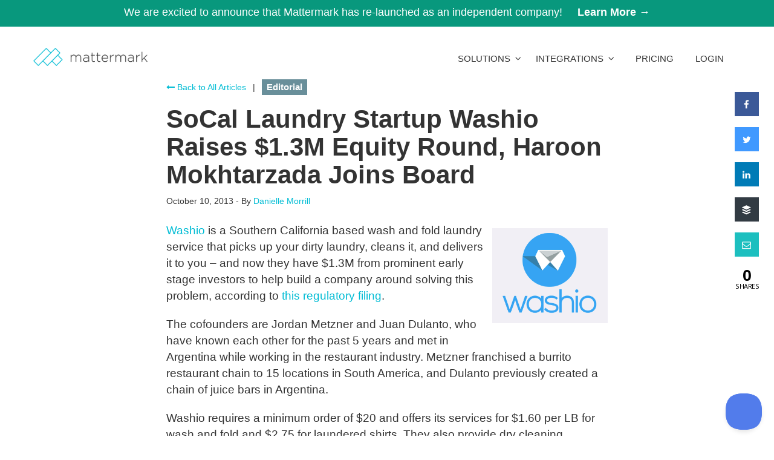

--- FILE ---
content_type: text/html; charset=UTF-8
request_url: https://mattermark.com/washio-raises-1-3m-seed-round-haroon-mokhtarzada-joins-board/
body_size: 9589
content:
<!doctype html>
<html lang="en" class="no-js" lang="en-US">
	<head>
		<script src="//cdn.optimizely.com/js/8162292458.js"></script>
		<meta charset="utf-8">
		<meta http-equiv="x-ua-compatible" content="ie=edge">
		<meta http-equiv="x-dns-prefetch-control" content="on">
		<meta name="viewport" content="width=device-width, initial-scale=1">
		<meta name="msvalidate.01" content="7DD012EC5AE091B52C6B3039585DD154">
		<meta name='contextly-page' id='contextly-page' content='{"title":"SoCal Laundry Startup Washio Raises $1.3M Equity Round, Haroon Mokhtarzada Joins Board","url":"http:\/\/10.147.18.175\/washio-raises-1-3m-seed-round-haroon-mokhtarzada-joins-board\/","pub_date":"2013-10-10 00:29:52","mod_date":"2017-05-26 14:57:10","type":"post","post_id":"1484","author_id":"2","author_name":"Danielle Morrill","author_display_name":"Danielle Morrill","tags":["washio"],"categories":["Editorial"],"image":"http:\/\/10.147.18.175\/wp-content\/uploads\/2013\/10\/washio-logo.png"}' />
<meta name='robots' content='index, follow, max-image-preview:large, max-snippet:-1, max-video-preview:-1' />

	<!-- This site is optimized with the Yoast SEO plugin v20.0 - https://yoast.com/wordpress/plugins/seo/ -->
	<title>SoCal Laundry Startup Washio Raises $1.3M Equity Round, Haroon Mokhtarzada Joins Board - Mattermark</title>
	<meta name="description" content="Washio is a Southern California based wash and fold laundry service that picks up your dirty laundry, cleans it, and delivers it to you - and now they" />
	<link rel="canonical" href="https://mattermark.com/washio-raises-1-3m-seed-round-haroon-mokhtarzada-joins-board/" />
	<meta property="og:locale" content="en_US" />
	<meta property="og:type" content="article" />
	<meta property="og:title" content="SoCal Laundry Startup Washio Raises $1.3M Equity Round, Haroon Mokhtarzada Joins Board - Mattermark" />
	<meta property="og:description" content="Washio is a Southern California based wash and fold laundry service that picks up your dirty laundry, cleans it, and delivers it to you - and now they" />
	<meta property="og:url" content="https://mattermark.com/washio-raises-1-3m-seed-round-haroon-mokhtarzada-joins-board/" />
	<meta property="og:site_name" content="Mattermark" />
	<meta property="article:publisher" content="https://www.facebook.com/mattermark" />
	<meta property="article:published_time" content="2013-10-10T07:29:52+00:00" />
	<meta property="article:modified_time" content="2017-05-26T21:57:10+00:00" />
	<meta property="og:image" content="https://mattermark.com/wp-content/uploads/2013/10/washio-logo.png" />
	<meta property="og:image:width" content="318" />
	<meta property="og:image:height" content="262" />
	<meta property="og:image:type" content="image/png" />
	<meta name="author" content="Danielle Morrill" />
	<meta name="twitter:card" content="summary_large_image" />
	<meta name="twitter:creator" content="@DanielleMorrill" />
	<meta name="twitter:site" content="@mattermark" />
	<meta name="twitter:label1" content="Written by" />
	<meta name="twitter:data1" content="Danielle Morrill" />
	<meta name="twitter:label2" content="Est. reading time" />
	<meta name="twitter:data2" content="1 minute" />
	<script type="application/ld+json" class="yoast-schema-graph">{"@context":"https://schema.org","@graph":[{"@type":"Article","@id":"https://mattermark.com/washio-raises-1-3m-seed-round-haroon-mokhtarzada-joins-board/#article","isPartOf":{"@id":"https://mattermark.com/washio-raises-1-3m-seed-round-haroon-mokhtarzada-joins-board/"},"author":{"name":"Danielle Morrill","@id":"https://mattermark.com/#/schema/person/59fc71afe0ec0d20328393e3941a1466"},"headline":"SoCal Laundry Startup Washio Raises $1.3M Equity Round, Haroon Mokhtarzada Joins Board","datePublished":"2013-10-10T07:29:52+00:00","dateModified":"2017-05-26T21:57:10+00:00","mainEntityOfPage":{"@id":"https://mattermark.com/washio-raises-1-3m-seed-round-haroon-mokhtarzada-joins-board/"},"wordCount":257,"publisher":{"@id":"https://mattermark.com/#organization"},"image":{"@id":"https://mattermark.com/washio-raises-1-3m-seed-round-haroon-mokhtarzada-joins-board/#primaryimage"},"thumbnailUrl":"https://mattermark.com/wp-content/uploads/2013/10/washio-logo.png","keywords":["washio"],"articleSection":["Editorial"],"inLanguage":"en-US"},{"@type":"WebPage","@id":"https://mattermark.com/washio-raises-1-3m-seed-round-haroon-mokhtarzada-joins-board/","url":"https://mattermark.com/washio-raises-1-3m-seed-round-haroon-mokhtarzada-joins-board/","name":"SoCal Laundry Startup Washio Raises $1.3M Equity Round, Haroon Mokhtarzada Joins Board - Mattermark","isPartOf":{"@id":"https://mattermark.com/#website"},"primaryImageOfPage":{"@id":"https://mattermark.com/washio-raises-1-3m-seed-round-haroon-mokhtarzada-joins-board/#primaryimage"},"image":{"@id":"https://mattermark.com/washio-raises-1-3m-seed-round-haroon-mokhtarzada-joins-board/#primaryimage"},"thumbnailUrl":"https://mattermark.com/wp-content/uploads/2013/10/washio-logo.png","datePublished":"2013-10-10T07:29:52+00:00","dateModified":"2017-05-26T21:57:10+00:00","description":"Washio is a Southern California based wash and fold laundry service that picks up your dirty laundry, cleans it, and delivers it to you - and now they","breadcrumb":{"@id":"https://mattermark.com/washio-raises-1-3m-seed-round-haroon-mokhtarzada-joins-board/#breadcrumb"},"inLanguage":"en-US","potentialAction":[{"@type":"ReadAction","target":["https://mattermark.com/washio-raises-1-3m-seed-round-haroon-mokhtarzada-joins-board/"]}]},{"@type":"ImageObject","inLanguage":"en-US","@id":"https://mattermark.com/washio-raises-1-3m-seed-round-haroon-mokhtarzada-joins-board/#primaryimage","url":"https://mattermark.com/wp-content/uploads/2013/10/washio-logo.png","contentUrl":"https://mattermark.com/wp-content/uploads/2013/10/washio-logo.png","width":318,"height":262},{"@type":"BreadcrumbList","@id":"https://mattermark.com/washio-raises-1-3m-seed-round-haroon-mokhtarzada-joins-board/#breadcrumb","itemListElement":[{"@type":"ListItem","position":1,"name":"Home","item":"https://mattermark.com/"},{"@type":"ListItem","position":2,"name":"Blog","item":"https://mattermark.com/blog/"},{"@type":"ListItem","position":3,"name":"SoCal Laundry Startup Washio Raises $1.3M Equity Round, Haroon Mokhtarzada Joins Board"}]},{"@type":"WebSite","@id":"https://mattermark.com/#website","url":"https://mattermark.com/","name":"Mattermark","description":"Mattermark - Data-Driven Deal Intelligence","publisher":{"@id":"https://mattermark.com/#organization"},"potentialAction":[{"@type":"SearchAction","target":{"@type":"EntryPoint","urlTemplate":"https://mattermark.com/?s={search_term_string}"},"query-input":"required name=search_term_string"}],"inLanguage":"en-US"},{"@type":"Organization","@id":"https://mattermark.com/#organization","name":"Mattermark","url":"https://mattermark.com/","logo":{"@type":"ImageObject","inLanguage":"en-US","@id":"https://mattermark.com/#/schema/logo/image/","url":"https://mattermark.com/wp-content/uploads/2017/05/mattermark-ogp-general.png","contentUrl":"https://mattermark.com/wp-content/uploads/2017/05/mattermark-ogp-general.png","width":1200,"height":628,"caption":"Mattermark"},"image":{"@id":"https://mattermark.com/#/schema/logo/image/"},"sameAs":["https://www.linkedin.com/company/mattermark","https://www.youtube.com/channel/UC4vxsD-J9jN6B6A7cRVr0LA","https://www.facebook.com/mattermark","https://twitter.com/mattermark"]},{"@type":"Person","@id":"https://mattermark.com/#/schema/person/59fc71afe0ec0d20328393e3941a1466","name":"Danielle Morrill","description":"CEO and cofounder of Mattermark.","sameAs":["https://mattermark.com","https://twitter.com/DanielleMorrill"],"url":"https://mattermark.com/author/dmor/"}]}</script>
	<!-- / Yoast SEO plugin. -->


<link rel='dns-prefetch' href='//fonts.googleapis.com' />
<link rel='dns-prefetch' href='//d1mfvzd5g3mg00.cloudfront.net' />
<link rel='dns-prefetch' href='//s21870.pcdn.co' />
<link rel='dns-prefetch' href='//www.google-analytics.com' />
<link rel='dns-prefetch' href='//static.hotjar.com' />
<link rel='dns-prefetch' href='//cdn.optimizely.com' />
<link rel='dns-prefetch' href='//js.hsforms.net' />
<link rel="alternate" type="application/rss+xml" title="Mattermark &raquo; Feed" href="https://mattermark.com/feed/" />
<link rel="alternate" type="application/rss+xml" title="Mattermark &raquo; Comments Feed" href="https://mattermark.com/comments/feed/" />
<link rel='stylesheet' id='wp-block-library-css' href='https://mattermark.com/wp-includes/css/dist/block-library/style.min.css?ver=6.1.1' type='text/css' media='all' />
<link rel='stylesheet' id='classic-theme-styles-css' href='https://mattermark.com/wp-includes/css/classic-themes.min.css?ver=1' type='text/css' media='all' />
<style id='global-styles-inline-css' type='text/css'>
body{--wp--preset--color--black: #000000;--wp--preset--color--cyan-bluish-gray: #abb8c3;--wp--preset--color--white: #ffffff;--wp--preset--color--pale-pink: #f78da7;--wp--preset--color--vivid-red: #cf2e2e;--wp--preset--color--luminous-vivid-orange: #ff6900;--wp--preset--color--luminous-vivid-amber: #fcb900;--wp--preset--color--light-green-cyan: #7bdcb5;--wp--preset--color--vivid-green-cyan: #00d084;--wp--preset--color--pale-cyan-blue: #8ed1fc;--wp--preset--color--vivid-cyan-blue: #0693e3;--wp--preset--color--vivid-purple: #9b51e0;--wp--preset--gradient--vivid-cyan-blue-to-vivid-purple: linear-gradient(135deg,rgba(6,147,227,1) 0%,rgb(155,81,224) 100%);--wp--preset--gradient--light-green-cyan-to-vivid-green-cyan: linear-gradient(135deg,rgb(122,220,180) 0%,rgb(0,208,130) 100%);--wp--preset--gradient--luminous-vivid-amber-to-luminous-vivid-orange: linear-gradient(135deg,rgba(252,185,0,1) 0%,rgba(255,105,0,1) 100%);--wp--preset--gradient--luminous-vivid-orange-to-vivid-red: linear-gradient(135deg,rgba(255,105,0,1) 0%,rgb(207,46,46) 100%);--wp--preset--gradient--very-light-gray-to-cyan-bluish-gray: linear-gradient(135deg,rgb(238,238,238) 0%,rgb(169,184,195) 100%);--wp--preset--gradient--cool-to-warm-spectrum: linear-gradient(135deg,rgb(74,234,220) 0%,rgb(151,120,209) 20%,rgb(207,42,186) 40%,rgb(238,44,130) 60%,rgb(251,105,98) 80%,rgb(254,248,76) 100%);--wp--preset--gradient--blush-light-purple: linear-gradient(135deg,rgb(255,206,236) 0%,rgb(152,150,240) 100%);--wp--preset--gradient--blush-bordeaux: linear-gradient(135deg,rgb(254,205,165) 0%,rgb(254,45,45) 50%,rgb(107,0,62) 100%);--wp--preset--gradient--luminous-dusk: linear-gradient(135deg,rgb(255,203,112) 0%,rgb(199,81,192) 50%,rgb(65,88,208) 100%);--wp--preset--gradient--pale-ocean: linear-gradient(135deg,rgb(255,245,203) 0%,rgb(182,227,212) 50%,rgb(51,167,181) 100%);--wp--preset--gradient--electric-grass: linear-gradient(135deg,rgb(202,248,128) 0%,rgb(113,206,126) 100%);--wp--preset--gradient--midnight: linear-gradient(135deg,rgb(2,3,129) 0%,rgb(40,116,252) 100%);--wp--preset--duotone--dark-grayscale: url('#wp-duotone-dark-grayscale');--wp--preset--duotone--grayscale: url('#wp-duotone-grayscale');--wp--preset--duotone--purple-yellow: url('#wp-duotone-purple-yellow');--wp--preset--duotone--blue-red: url('#wp-duotone-blue-red');--wp--preset--duotone--midnight: url('#wp-duotone-midnight');--wp--preset--duotone--magenta-yellow: url('#wp-duotone-magenta-yellow');--wp--preset--duotone--purple-green: url('#wp-duotone-purple-green');--wp--preset--duotone--blue-orange: url('#wp-duotone-blue-orange');--wp--preset--font-size--small: 13px;--wp--preset--font-size--medium: 20px;--wp--preset--font-size--large: 36px;--wp--preset--font-size--x-large: 42px;--wp--preset--spacing--20: 0.44rem;--wp--preset--spacing--30: 0.67rem;--wp--preset--spacing--40: 1rem;--wp--preset--spacing--50: 1.5rem;--wp--preset--spacing--60: 2.25rem;--wp--preset--spacing--70: 3.38rem;--wp--preset--spacing--80: 5.06rem;}:where(.is-layout-flex){gap: 0.5em;}body .is-layout-flow > .alignleft{float: left;margin-inline-start: 0;margin-inline-end: 2em;}body .is-layout-flow > .alignright{float: right;margin-inline-start: 2em;margin-inline-end: 0;}body .is-layout-flow > .aligncenter{margin-left: auto !important;margin-right: auto !important;}body .is-layout-constrained > .alignleft{float: left;margin-inline-start: 0;margin-inline-end: 2em;}body .is-layout-constrained > .alignright{float: right;margin-inline-start: 2em;margin-inline-end: 0;}body .is-layout-constrained > .aligncenter{margin-left: auto !important;margin-right: auto !important;}body .is-layout-constrained > :where(:not(.alignleft):not(.alignright):not(.alignfull)){max-width: var(--wp--style--global--content-size);margin-left: auto !important;margin-right: auto !important;}body .is-layout-constrained > .alignwide{max-width: var(--wp--style--global--wide-size);}body .is-layout-flex{display: flex;}body .is-layout-flex{flex-wrap: wrap;align-items: center;}body .is-layout-flex > *{margin: 0;}:where(.wp-block-columns.is-layout-flex){gap: 2em;}.has-black-color{color: var(--wp--preset--color--black) !important;}.has-cyan-bluish-gray-color{color: var(--wp--preset--color--cyan-bluish-gray) !important;}.has-white-color{color: var(--wp--preset--color--white) !important;}.has-pale-pink-color{color: var(--wp--preset--color--pale-pink) !important;}.has-vivid-red-color{color: var(--wp--preset--color--vivid-red) !important;}.has-luminous-vivid-orange-color{color: var(--wp--preset--color--luminous-vivid-orange) !important;}.has-luminous-vivid-amber-color{color: var(--wp--preset--color--luminous-vivid-amber) !important;}.has-light-green-cyan-color{color: var(--wp--preset--color--light-green-cyan) !important;}.has-vivid-green-cyan-color{color: var(--wp--preset--color--vivid-green-cyan) !important;}.has-pale-cyan-blue-color{color: var(--wp--preset--color--pale-cyan-blue) !important;}.has-vivid-cyan-blue-color{color: var(--wp--preset--color--vivid-cyan-blue) !important;}.has-vivid-purple-color{color: var(--wp--preset--color--vivid-purple) !important;}.has-black-background-color{background-color: var(--wp--preset--color--black) !important;}.has-cyan-bluish-gray-background-color{background-color: var(--wp--preset--color--cyan-bluish-gray) !important;}.has-white-background-color{background-color: var(--wp--preset--color--white) !important;}.has-pale-pink-background-color{background-color: var(--wp--preset--color--pale-pink) !important;}.has-vivid-red-background-color{background-color: var(--wp--preset--color--vivid-red) !important;}.has-luminous-vivid-orange-background-color{background-color: var(--wp--preset--color--luminous-vivid-orange) !important;}.has-luminous-vivid-amber-background-color{background-color: var(--wp--preset--color--luminous-vivid-amber) !important;}.has-light-green-cyan-background-color{background-color: var(--wp--preset--color--light-green-cyan) !important;}.has-vivid-green-cyan-background-color{background-color: var(--wp--preset--color--vivid-green-cyan) !important;}.has-pale-cyan-blue-background-color{background-color: var(--wp--preset--color--pale-cyan-blue) !important;}.has-vivid-cyan-blue-background-color{background-color: var(--wp--preset--color--vivid-cyan-blue) !important;}.has-vivid-purple-background-color{background-color: var(--wp--preset--color--vivid-purple) !important;}.has-black-border-color{border-color: var(--wp--preset--color--black) !important;}.has-cyan-bluish-gray-border-color{border-color: var(--wp--preset--color--cyan-bluish-gray) !important;}.has-white-border-color{border-color: var(--wp--preset--color--white) !important;}.has-pale-pink-border-color{border-color: var(--wp--preset--color--pale-pink) !important;}.has-vivid-red-border-color{border-color: var(--wp--preset--color--vivid-red) !important;}.has-luminous-vivid-orange-border-color{border-color: var(--wp--preset--color--luminous-vivid-orange) !important;}.has-luminous-vivid-amber-border-color{border-color: var(--wp--preset--color--luminous-vivid-amber) !important;}.has-light-green-cyan-border-color{border-color: var(--wp--preset--color--light-green-cyan) !important;}.has-vivid-green-cyan-border-color{border-color: var(--wp--preset--color--vivid-green-cyan) !important;}.has-pale-cyan-blue-border-color{border-color: var(--wp--preset--color--pale-cyan-blue) !important;}.has-vivid-cyan-blue-border-color{border-color: var(--wp--preset--color--vivid-cyan-blue) !important;}.has-vivid-purple-border-color{border-color: var(--wp--preset--color--vivid-purple) !important;}.has-vivid-cyan-blue-to-vivid-purple-gradient-background{background: var(--wp--preset--gradient--vivid-cyan-blue-to-vivid-purple) !important;}.has-light-green-cyan-to-vivid-green-cyan-gradient-background{background: var(--wp--preset--gradient--light-green-cyan-to-vivid-green-cyan) !important;}.has-luminous-vivid-amber-to-luminous-vivid-orange-gradient-background{background: var(--wp--preset--gradient--luminous-vivid-amber-to-luminous-vivid-orange) !important;}.has-luminous-vivid-orange-to-vivid-red-gradient-background{background: var(--wp--preset--gradient--luminous-vivid-orange-to-vivid-red) !important;}.has-very-light-gray-to-cyan-bluish-gray-gradient-background{background: var(--wp--preset--gradient--very-light-gray-to-cyan-bluish-gray) !important;}.has-cool-to-warm-spectrum-gradient-background{background: var(--wp--preset--gradient--cool-to-warm-spectrum) !important;}.has-blush-light-purple-gradient-background{background: var(--wp--preset--gradient--blush-light-purple) !important;}.has-blush-bordeaux-gradient-background{background: var(--wp--preset--gradient--blush-bordeaux) !important;}.has-luminous-dusk-gradient-background{background: var(--wp--preset--gradient--luminous-dusk) !important;}.has-pale-ocean-gradient-background{background: var(--wp--preset--gradient--pale-ocean) !important;}.has-electric-grass-gradient-background{background: var(--wp--preset--gradient--electric-grass) !important;}.has-midnight-gradient-background{background: var(--wp--preset--gradient--midnight) !important;}.has-small-font-size{font-size: var(--wp--preset--font-size--small) !important;}.has-medium-font-size{font-size: var(--wp--preset--font-size--medium) !important;}.has-large-font-size{font-size: var(--wp--preset--font-size--large) !important;}.has-x-large-font-size{font-size: var(--wp--preset--font-size--x-large) !important;}
.wp-block-navigation a:where(:not(.wp-element-button)){color: inherit;}
:where(.wp-block-columns.is-layout-flex){gap: 2em;}
.wp-block-pullquote{font-size: 1.5em;line-height: 1.6;}
</style>
<link rel='stylesheet' id='bcct_style-css' href='https://mattermark.com/wp-content/plugins/better-click-to-tweet/assets/css/styles.css?ver=3.0' type='text/css' media='all' />
<link rel='stylesheet' id='cresta-social-crestafont-css' href='https://mattermark.com/wp-content/plugins/cresta-social-share-counter-pro/css/csscfont.css?ver=2.6.6' type='text/css' media='all' />
<link rel='stylesheet' id='cresta-social-wp-style-css' href='https://mattermark.com/wp-content/plugins/cresta-social-share-counter-pro/css/cresta-wp-css.css?ver=2.6.6' type='text/css' media='all' />
<link rel='stylesheet' id='cresta-social-googlefonts-css' href='//fonts.googleapis.com/css?family=Noto+Sans:400,700' type='text/css' media='all' />
<link rel='stylesheet' id='mattermark-css' href='https://mattermark.com/wp-content/themes/mm-landing-page/dist/styles/main-bded5117.css?ver=2.1.0' type='text/css' media='all' />
<script type='text/javascript' src='https://mattermark.com/wp-includes/js/jquery/jquery.min.js?ver=3.6.1' id='jquery-core-js'></script>
<script type='text/javascript' src='https://mattermark.com/wp-includes/js/jquery/jquery-migrate.min.js?ver=3.3.2' id='jquery-migrate-js'></script>
<link rel="https://api.w.org/" href="https://mattermark.com/wp-json/" /><link rel="alternate" type="application/json" href="https://mattermark.com/wp-json/wp/v2/posts/1484" /><link rel="alternate" type="application/json+oembed" href="https://mattermark.com/wp-json/oembed/1.0/embed?url=http%3A%2F%2F10.147.18.175%2Fwashio-raises-1-3m-seed-round-haroon-mokhtarzada-joins-board%2F" />
<link rel="alternate" type="text/xml+oembed" href="https://mattermark.com/wp-json/oembed/1.0/embed?url=http%3A%2F%2F10.147.18.175%2Fwashio-raises-1-3m-seed-round-haroon-mokhtarzada-joins-board%2F&#038;format=xml" />


<script type="text/javascript">
	(function (w, d, id, ns, s) {
		var c = w[ns] = w[ns] || {};
		if (!c.ready) {
			c.q = [];
			c.ready = function () {
				c.q.push(arguments);
			};
						c.ready.apply(c, ["expose",{"wp\/widgets":{"dependencies":["widgets"],"js":["https:\/\/assets.context.ly\/wp-plugin\/6.0.7\/js\/contextly-wordpress.js"],"foreign":true}}]);
						c.ready.apply(c, ["libraries",{"jquery":false}]);
						c.ready.apply(c, ["load","wp\/widgets"]);
					}

				if (!d.getElementById(id)) {
			var e = d.createElement(s);
			e.id = id;
			e.src = "https:\/\/assets.context.ly\/kit\/6.latest\/loader.js";
			var h = d.getElementsByTagName(s)[0];
			h.parentNode.insertBefore(e, h);
		}
			})(window, document, 'ctx-loader', 'Contextly', 'script');

	(function(c, ns){var v=c[ns]=c[ns]||{};v["appId"]="mattermarkwordpress";
	v["https"]=true;
	v["client"]={"client":"wp","version":"6.0.7"};
	})(Contextly,"overrides");
(function(c, ns){var v=c[ns]=c[ns]||{};v["ajax_url"]="http:\/\/10.147.18.175\/wp-admin\/admin-ajax.php";
	})(Contextly,"wpdata");
</script>
<style type='text/css'>
			@media (max-width : 640px) {
				#crestashareicon {
					display:none !important;
				}
			}
				#crestashareicon {position:fixed; top:20%; right:25px; float:left;z-index:99;}
			
		.cresta-share-icon .cresta-the-count, #crestashareicon .sbutton a[data-name]:hover:before {color:#ffffff!important;}
		
		.cresta-share-icon .cresta-the-total-count, .cresta-share-icon .cresta-the-total-text {color:#000000!important;}
		#crestashareicon .sbutton {clear:both;}
		#crestashareicon .sbutton {float:right;} #crestashareicon .sbutton a[data-name]:hover:before {left: inherit; right:0;}.cresta-share-icon.first_style .cresta-the-count {left: -11px;}
				.cresta-share-icon i.c-icon-cresta-mail {background: #1cbfbf;}
				.cresta-share-icon i.c-icon-cresta-mail:hover {border: 2px solid #1cbfbf!important; color: #1cbfbf; }
				</style><link rel="icon" href="https://mattermark.com/wp-content/uploads/2017/05/cropped-favicon-transparent-blue-32x32.png" sizes="32x32" />
<link rel="icon" href="https://mattermark.com/wp-content/uploads/2017/05/cropped-favicon-transparent-blue-192x192.png" sizes="192x192" />
<link rel="apple-touch-icon" href="https://mattermark.com/wp-content/uploads/2017/05/cropped-favicon-transparent-blue-180x180.png" />
<meta name="msapplication-TileImage" content="https://mattermark.com/wp-content/uploads/2017/05/cropped-favicon-transparent-blue-270x270.png" />
		    <script>
      (function(h,o,t,j,a,r){
      h.hj=h.hj||function(){(h.hj.q=h.hj.q||[]).push(arguments)};
      h._hjSettings={hjid:435477,hjsv:5};
      a=o.getElementsByTagName('head')[0];
      r=o.createElement('script');r.async=1;
      r.src=t+h._hjSettings.hjid+j+h._hjSettings.hjsv;
      a.appendChild(r);
      })(window,document,'//static.hotjar.com/c/hotjar-','.js?sv=');
    </script>
    <script>hj('trigger', 'singlepost');</script>
    <script>
      (function(i,s,o,g,r,a,m){i['GoogleAnalyticsObject']=r;i[r]=i[r]||function(){
      (i[r].q=i[r].q||[]).push(arguments)},i[r].l=1*new Date();a=s.createElement(o),
      m=s.getElementsByTagName(o)[0];a.async=1;a.src=g;m.parentNode.insertBefore(a,m)
      })(window,document,'script','//www.google-analytics.com/analytics.js','ga');
      ga('create', 'UA-41296794-1', 'mattermark.com');
      ga('send', 'pageview');
    </script>
	</head>

	<body class="post-template-default single single-post postid-1484 single-format-standard banner-active washio-raises-1-3m-seed-round-haroon-mokhtarzada-joins-board">
		<div id="announcement" style="width: 100%;height: 44px;background-color: #08987d;color: #FFFFFF;font-size: 18px;text-align: center;vertical-align: middle;padding-top: 8px;">
    We are excited to announce that Mattermark has re-launched as an independent company! <a href="https://mattermark.com/blog" style="color: #FFFFFF; font-weight: bold; margin-left: 20px;" target="_blank">Learn More →</a>
</div>
<header role="banner">
  <nav class="navbar navbar-custom">
    <div class="container">

      <div class="navbar-header">
        <button type="button" class="navbar-toggle collapsed" data-toggle="collapse" data-target="#mm-navbar" aria-expanded="false">
          <span class="sr-only">Toggle navigation</span>
          <span class="icon-bar top-bar"></span>
          <span class="icon-bar middle-bar"></span>
          <span class="icon-bar bottom-bar"></span>
        </button>

        <a class="navbar-brand logo-light" href="https://mattermark.com/">
          <img src="https://d1mfvzd5g3mg00.cloudfront.net/dist/images/mm-logo-white.png" alt="Mattermark">
        </a>

        <a class="navbar-brand logo-dark" href="https://mattermark.com/">
          <img src="https://d1mfvzd5g3mg00.cloudfront.net/dist/images/logo-cyan-light-bg.png" alt="Mattermark">
        </a>

      </div>

      <div class="collapse navbar-collapse" id="mm-navbar">
        <ul class="nav navbar-nav navbar-right">

		  <li>

		  </li>
          <li class="dropdown">
            <a href="#" class="dropdown-toggle" data-toggle="dropdown">Solutions &nbsp;<i class="fa fa-angle-down" aria-hidden="true"></i></a>
            <ul class="dropdown-menu" role="menu">
                <li><a href="/discovery/">List Building</a></li>
                <li><a href="/enrichment/">Lead Enrichment</a></li>
                <li><a href="/api/">Developer Tools</a></li>
            </ul>
          </li>

          <li class="dropdown">
            <a href="#" class="dropdown-toggle" data-toggle="dropdown">Integrations &nbsp;<i class="fa fa-angle-down" aria-hidden="true"></i></a>
            <ul class="dropdown-menu" role="menu">
                <li><a href="/salesforce/">Salesforce</a></li>
                <li><a href="/spreadsheets/">Microsoft Excel</a></li>
                <li><a href="/spreadsheets/">Google Sheets</a></li>
                <li><a href="/browser/">Browser Extension</a></li>
                <li><a href="/mobile/">iPhone App</a></li>
            </ul>
          </li>

          <li><a class="btn btn-lg navbar-btn"  href="/pricing/">Pricing</a></li>

          <li><a class="btn btn-lg navbar-btn"  href="/app/">LogIn</a></li>

        </ul>
      </div>

    </div>
  </nav>
</header>

<main id="site-body">
<section class="blog-content">
  <div class="container">
    <div class="col-xs-12 col-sm-8 col-sm-offset-2">
        <article class="post-1484 post type-post status-publish format-standard has-post-thumbnail hentry category-editorial tag-washio">
    <header>
      <span><a href="/blog/" title="Mattermark Blog"><i class="fa fa-long-arrow-left" aria-hidden="true"></i> Back to All Articles</a></span>
      &ensp;|&ensp; <span><a href="https://mattermark.com/category/editorial/" class="bc-label bc-editorial">Editorial</a></span>      <h1 class="entry-title">SoCal Laundry Startup Washio Raises $1.3M Equity Round, Haroon Mokhtarzada Joins Board</h1>
      <div class="entry-meta">
	<time class="updated" datetime="2013-10-10T00:29:52-07:00">October 10, 2013</time> - <p class="author">
		By 			<a href="https://twitter.com/DanielleMorrill" title="Danielle Morrill on Twitter" target="_blank">Danielle Morrill</a>
				</p>
</div>
    </header>
    <div class="entry-content">
      <p><a href="https://www.getwashio.com/"><img decoding="async" class=" wp-image-1485 alignright" alt="washio-logo" src="https://mattermark.com/wp-content/uploads/2013/10/washio-logo.png" width="191" height="157" /></a><a href="https://www.getwashio.com/">Washio</a> is a Southern California based wash and fold laundry service that picks up your dirty laundry, cleans it, and delivers it to you &#8211; and now they have $1.3M from prominent early stage investors to help build a company around solving this problem, according to <a href="http://www.sec.gov/Archives/edgar/data/1588822/000158882213000001/xslFormDX01/primary_doc.xml">this regulatory filing</a>.</p>
<p>The cofounders are Jordan Metzner and Juan Dulanto, who have known each other for the past 5 years and met in Argentina while working in the restaurant industry. Metzner franchised a burrito restaurant chain to 15 locations in South America, and Dulanto previously created a chain of juice bars in Argentina.</p>
<p><span id="more-1484"></span>Washio requires a minimum order of $20 and offers its services for $1.60 per LB for wash and fold and $2.75 for laundered shirts. They also provide dry cleaning services, and full pricing and other details can be <a href="https://www.getwashio.com/">found on their website</a>. They are currently serving Santa Monica and the surrounding areas including West LA, Brentwood, Silverlake, Hollywood, and about a dozen others. The company is in direct competition with <a href="https://getprim.com/">Prim</a>, a Y Combinator startup that launched in the most recent batch and charges a flat $25 per bag for its wash and fold service and serves the Bay Area.</p>
<p>Investors include David Lee of SV Angel, Bobby Yazdani, Shervin Pishevar, Pejamn Nozad, Hooman Radfar, Scott Sanford, Mar Hershenson, Chris Edson and the company is advised by Hiten Shah of Kissmetrics.</p>
<p>Check out <a href="https://mattermark.com/companies/getwashio.com">their Mattermark Pro profile</a> to learn more about their growth and public interest in the company so far.</p>
<div class='ctx-module-container ctx_default_placement ctx-clearfix'></div><span class="ctx-article-root"><!-- --></span>      <div class="blog-attribution">&copy; Mattermark 2026. Sources: <a href="https://mattermark.com/">Mattermark Research</a>, <a href="https://crunchbase.com" rel="nofollow">Crunchbase</a>, <a href="https://angel.co" rel="nofollow">AngelList</a>.</div>
    </div>
    <footer>
          </footer>
  </article>
    </div>
  </div>
</section>
<section class="signupcta-section hidden-xs">
	<div class="container">
		<div class="row">
			<div class="col-xs-12">
				<a class="btn btn-line-white btn-lg" href="/app/signup/">Start Your Trial Now</a>
			</div>
		</div>
	</div>
</section>
</main>

<footer class="mm-footer">
	<div class="container">
		<div class="row">
			<div class="col-xs-12 col-sm-12 col-md-4">
				<div>
					<p><a class="brand" href="https://mattermark.com/"><img src="https://d1mfvzd5g3mg00.cloudfront.net/dist/images/mm-logo-white.png" alt="Mattermark logo links to homepage"></a></p>
					<p>Mattermark, Inc. <br> 61 Moraga Way Suite 6<br> Orinda, CA 94563</p>
				</div>
			</div>
			<div class="col-xs-6 col-sm-3 col-md-2">
				<h5>Solutions</h5>
				<ul class="list-unstyled">
					<li><a href="/discovery/">Prospect Discovery</a></li>
					<li><a href="/enrichment/">Lead Enrichment</a></li>
					<li><a href="/api/">Developer API</a></li>
				</ul>
			</div>
			<div class="col-xs-6 col-sm-3 col-md-2">
				<h5>Integrations</h5>
				<ul class="list-unstyled">
					<li><a href="/salesforce/">Salesforce</a></li>
					<li><a href="/spreadsheets/">MS Excel</a></li>
					<li><a href="/spreadsheets/">Google Sheets</a></li>
					<li><a href="/mobile/">iOS App</a></li>
					<li><a href="/browser/">Chrome Extension</a></li>
				</ul>
			</div>
			<div class="col-xs-6 col-sm-3 col-md-2">
				<h5>Company</h5>
				<ul class="list-unstyled">
					<li><a href="/lists/">Lists</a></li>
					<li><a href="/newsletters/">Newsletters</a></li>
					<li><a href="/webinars/">Webinars</a></li>
					<li style="padding-top: 10px;">
						<a href="https://twitter.com/mattermark" aria-label="Link to Twitter"><i class="fa fa-lg fa-twitter" aria-hidden="true"></i>&nbsp;&nbsp;</a>
						<a href="https://www.linkedin.com/company/mattermark" aria-label="Link to Linkedin"><i class="fa fa-lg fa-linkedin-square" aria-hidden="true"></i>&nbsp;&nbsp;</a>
						<a href="https://www.facebook.com/mattermark" aria-label="Link to Facebook"><i class="fa fa-lg fa-facebook-square" aria-hidden="true"></i></a>
					</li>
				</ul>
			</div>
			<div class="col-xs-6 col-sm-3 col-md-2">
				<h5>Support</h5>
				<ul class="list-unstyled">
					<li><a href="https://support.mattermark.com">Help Center</a></li>
					<li><a href="https://support.mattermark.com/contact-us">Email Us</a></li>
					<li><a href="/privacy-policy/">Privacy</a></li>
					<li><a href="/terms/">Terms</a></li>
				</ul>
			</div>
		</div>
	</div>
</footer>
<script type="text/javascript">
		Contextly.ready('load', "wp\/widgets", function() {
		Contextly.WPSettings.setPostData(1484,{"ajax_nonce":"db6d2978ed"});Contextly.ready("widgets");	});
	</script>
<!--www.crestaproject.com Cresta Social Share Counter Floating Start--><div id="crestashareicon" class="cresta-share-icon right  first_style show-count-active"><div class="sbutton  facebook-cresta-share"  id="facebook-cresta"><a rel="nofollow" href="https://www.facebook.com/sharer.php?u=http%3A%2F%2F10.147.18.175%2Fwashio-raises-1-3m-seed-round-haroon-mokhtarzada-joins-board%2F&amp;t=SoCal+Laundry+Startup+Washio+Raises+%241.3M+Equity+Round%2C+Haroon+Mokhtarzada+Joins+Board" data-name="Share to Facebook" onclick="window.open(this.href,'targetWindow','toolbars=0,location=0,status=0,menubar=0,scrollbars=1,resizable=1,width=640,height=320,left=200,top=200');return false;"><i class="cs c-icon-cresta-facebook"></i></a></div><div class="sbutton  twitter-cresta-share noCount"  id="twitter-cresta"><a rel="nofollow" href="https://twitter.com/share?text=SoCal+Laundry+Startup+Washio+Raises+%241.3M+Equity+Round%2C+Haroon+Mokhtarzada+Joins+Board&amp;url=http%3A%2F%2F10.147.18.175%2Fwashio-raises-1-3m-seed-round-haroon-mokhtarzada-joins-board%2F&amp;via=Mattermark" data-name="Share to Twitter" onclick="window.open(this.href,'targetWindow','toolbars=0,location=0,status=0,menubar=0,scrollbars=1,resizable=1,width=640,height=320,left=200,top=200');return false;"><i class="cs c-icon-cresta-twitter"></i></a></div><div class="sbutton  linkedin-cresta-share"  id="linkedin-cresta"><a rel="nofollow" href="https://www.linkedin.com/shareArticle?mini=true&amp;url=http%3A%2F%2F10.147.18.175%2Fwashio-raises-1-3m-seed-round-haroon-mokhtarzada-joins-board%2F&amp;title=SoCal+Laundry+Startup+Washio+Raises+%241.3M+Equity+Round%2C+Haroon+Mokhtarzada+Joins+Board&amp;source=https://mattermark.com/" data-name="Share to Linkedin" onclick="window.open(this.href,'targetWindow','toolbars=0,location=0,status=0,menubar=0,scrollbars=1,resizable=1,width=640,height=320,left=200,top=200');return false;"><i class="cs c-icon-cresta-linkedin"></i></a></div><div class="sbutton  buffer-cresta-share"  id="buffer-cresta"><a rel="nofollow" href="https://bufferapp.com/add?&amp;text=SoCal+Laundry+Startup+Washio+Raises+%241.3M+Equity+Round%2C+Haroon+Mokhtarzada+Joins+Board&amp;url=http%3A%2F%2F10.147.18.175%2Fwashio-raises-1-3m-seed-round-haroon-mokhtarzada-joins-board%2F" data-name="Share to Buffer" onclick="window.open(this.href,'targetWindow','toolbars=0,location=0,status=0,menubar=0,scrollbars=1,resizable=1,width=640,height=320,left=200,top=200');return false;"><i class="cs c-icon-cresta-buffer"></i></a></div><div class="sbutton  email-cresta-share"  id="email-cresta"><a rel="nofollow" href="mailto:?subject=SoCal%20Laundry%20Startup%20Washio%20Raises%20%241.3M%20Equity%20Round%2C%20Haroon%20Mokhtarzada%20Joins%20Board&amp;body=http%3A%2F%2F10.147.18.175%2Fwashio-raises-1-3m-seed-round-haroon-mokhtarzada-joins-board%2F" data-name="Share via Email" onclick="window.open(this.href,'targetWindow','toolbars=0,location=0,status=0,menubar=0,scrollbars=1,resizable=1,width=640,height=320,left=200,top=200');return false;"><i class="cs c-icon-cresta-mail"></i></a></div><div class="sbutton"  id="total-shares"><span class="cresta-the-total-count" id="total-count"><i class="cs c-icon-cresta-spinner animate-spin"></i></span><span class="cresta-the-total-text">Shares</span></div></div><!--www.crestaproject.com Cresta Social Share Counter Floating End-->
<!-- DO NOT COPY THIS SNIPPET! &mdash; HubSpot Identification Code -->
<script type="text/javascript">
(function(d,w) {
w._hsq = w._hsq || [];
w._hsq.push(["setContentType", "blog-post"]);
})(document, window);
</script>
<!-- End of HubSpot Identification Code &mdash; DO NOT COPY THIS SNIPPET! -->

<!-- Start of Async HubSpot Analytics Code for WordPress v1.2.2 -->
<script type="text/javascript" id="hs-script-loader" async defer src="//js.hs-scripts.com/483638.js"></script>
<!-- End of Async HubSpot Analytics Code -->
<script type='text/javascript' src='https://mattermark.com/wp-content/plugins/cresta-social-share-counter-pro/js/jquery.cresta-social-effect.js?ver=2.6.6' id='cresta-social-effect-js-js'></script>
<script type='text/javascript' id='cresta-social-counter-js-js-extra'>
/* <![CDATA[ */
var crestaShareSSS = {"FacebookCount":"nope"};
var crestaShareSS = {"LinkedinCount":"0"};
var crestaPermalink = {"thePermalink":"http:\/\/10.147.18.175\/washio-raises-1-3m-seed-round-haroon-mokhtarzada-joins-board\/","themorezero":"yesmore"};
/* ]]> */
</script>
<script type='text/javascript' src='https://mattermark.com/wp-content/plugins/cresta-social-share-counter-pro/js/jquery.cresta-social-share-counter.js?ver=2.6.6' id='cresta-social-counter-js-js'></script>
<script type='text/javascript' src='https://mattermark.com/wp-content/themes/mm-landing-page/dist/scripts/main-e6b6ad4d.js' id='mattermark-js'></script>
	<script type="text/javascript">!function(e,t,n){function a(){var e=t.getElementsByTagName("script")[0],n=t.createElement("script");n.type="text/javascript",n.async=!0,n.src="https://beacon-v2.helpscout.net",e.parentNode.insertBefore(n,e)}if(e.Beacon=n=function(t,n,a){e.Beacon.readyQueue.push({method:t,options:n,data:a})},n.readyQueue=[],"complete"===t.readyState)return a();e.attachEvent?e.attachEvent("onload",a):e.addEventListener("load",a,!1)}(window,document,window.Beacon||function(){});</script> <script type="text/javascript">window.Beacon('init', 'ed0b5741-1d44-4169-a255-f5e5bd9917d1')</script></body>
</html>


--- FILE ---
content_type: text/html; charset=utf-8
request_url: https://a8162292458.cdn.optimizely.com/client_storage/a8162292458.html
body_size: 288
content:

<script>

var allowedOrigins = [["^stagingmark\\.com$", ""], ["^mattermark\\.com$", ""], ["^$", ""]];

!function(){"use strict";function e(e){return!o||0!==e.indexOf(o.origin)}function i(i){o&&e(i.key)&&o.source.postMessage(JSON.stringify({type:"SYNC",response:{key:i.key,value:i.newValue}}),o.origin)}var r,t,n;try{r=window.localStorage}catch(s){t=s}var o,a="_",g=function(i){for(var s,g,d,f,u=!1,c=0;c<allowedOrigins.length;c++)if(new RegExp(allowedOrigins[c][0],allowedOrigins[c][1]).test(i.origin)){u=!0;break}if(u){o=i;try{s=JSON.parse(i.data)}catch(l){return}if(d=i.origin+a+s.key,!r){if(n)return;return n=t?t.toString():"Localstorage is undefined",f={id:"iframeerror",type:"ERROR",response:"Error accessing localStorage: "+n},i.source.postMessage(JSON.stringify(f),i.origin),void 0}if("GET"===s.type)g=r.getItem(d);else if("PUT"===s.type)g=r.setItem(d,s.value);else{if("GETALL"!==s.type)return;g={};for(var y in r)e(y)&&(g[y]=r.getItem(y))}"undefined"!=typeof s.id&&(f={id:s.id,response:g},i.source.postMessage(JSON.stringify(f),i.origin))}};window.addEventListener("message",g,!0),window.addEventListener("storage",i,!0)}();
</script>

--- FILE ---
content_type: text/css
request_url: https://mattermark.com/wp-content/themes/mm-landing-page/dist/styles/main-bded5117.css?ver=2.1.0
body_size: 34638
content:
@import url('main-bded5117-blessed1.css?z=1549987130972');
.alert>p+p,.browser-brief-section .hbspt-form .submitted-message>p+p,.hubspot-form .hbspt-form .submitted-message>p+p{margin-top:5px}.alert-dismissable,.alert-dismissible{padding-right:35px}.alert-dismissable .close,.alert-dismissible .close{position:relative;top:-2px;right:-21px;color:inherit}.alert-success,.browser-brief-section .hbspt-form .submitted-message,.hubspot-form .hbspt-form .submitted-message{color:#3c763d;background-color:#dff0d8;border-color:#d6e9c6}.alert-success hr,.browser-brief-section .hbspt-form .submitted-message hr,.hubspot-form .hbspt-form .submitted-message hr{border-top-color:#c9e2b3}.alert-success .alert-link,.browser-brief-section .hbspt-form .submitted-message .alert-link,.hubspot-form .hbspt-form .submitted-message .alert-link{color:#2b542c}.alert-info{color:#31708f;background-color:#d9edf7;border-color:#bce8f1}.alert-info hr{border-top-color:#a6e1ec}.alert-info .alert-link{color:#245269}.alert-warning{color:#8a6d3b;background-color:#fcf8e3;border-color:#faebcc}.alert-warning hr{border-top-color:#f7e1b5}.alert-warning .alert-link{color:#66512c}.alert-danger{color:#a94442;background-color:#f2dede;border-color:#ebccd1}.alert-danger hr{border-top-color:#e4b9c0}.alert-danger .alert-link{color:#843534}@-webkit-keyframes progress-bar-stripes{from{background-position:40px 0}to{background-position:0 0}}@-o-keyframes progress-bar-stripes{from{background-position:40px 0}to{background-position:0 0}}@keyframes progress-bar-stripes{from{background-position:40px 0}to{background-position:0 0}}.progress{height:20px;margin-bottom:20px;overflow:hidden;background-color:#f5f5f5;border-radius:4px;box-shadow:inset 0 1px 2px rgba(0,0,0,.1)}.progress-bar{float:left;width:0%;height:100%;font-size:12px;line-height:20px;color:#fff;text-align:center;background-color:#00bcd4;box-shadow:inset 0 -1px 0 rgba(0,0,0,.15);-webkit-transition:width .6s ease;-o-transition:width .6s ease;transition:width .6s ease}.progress-bar-striped,.progress-striped .progress-bar{background-image:-webkit-linear-gradient(45deg,rgba(255,255,255,.15) 25%,transparent 25%,transparent 50%,rgba(255,255,255,.15) 50%,rgba(255,255,255,.15) 75%,transparent 75%,transparent);background-image:-o-linear-gradient(45deg,rgba(255,255,255,.15) 25%,transparent 25%,transparent 50%,rgba(255,255,255,.15) 50%,rgba(255,255,255,.15) 75%,transparent 75%,transparent);background-image:linear-gradient(45deg,rgba(255,255,255,.15) 25%,transparent 25%,transparent 50%,rgba(255,255,255,.15) 50%,rgba(255,255,255,.15) 75%,transparent 75%,transparent);background-size:40px 40px}.progress-bar.active,.progress.active .progress-bar{-webkit-animation:progress-bar-stripes 2s linear infinite;-o-animation:progress-bar-stripes 2s linear infinite;animation:progress-bar-stripes 2s linear infinite}.progress-bar-success{background-color:#32cd32}.progress-striped .progress-bar-success{background-image:-webkit-linear-gradient(45deg,rgba(255,255,255,.15) 25%,transparent 25%,transparent 50%,rgba(255,255,255,.15) 50%,rgba(255,255,255,.15) 75%,transparent 75%,transparent);background-image:-o-linear-gradient(45deg,rgba(255,255,255,.15) 25%,transparent 25%,transparent 50%,rgba(255,255,255,.15) 50%,rgba(255,255,255,.15) 75%,transparent 75%,transparent);background-image:linear-gradient(45deg,rgba(255,255,255,.15) 25%,transparent 25%,transparent 50%,rgba(255,255,255,.15) 50%,rgba(255,255,255,.15) 75%,transparent 75%,transparent)}.progress-bar-info{background-color:#5bc0de}.progress-striped .progress-bar-info{background-image:-webkit-linear-gradient(45deg,rgba(255,255,255,.15) 25%,transparent 25%,transparent 50%,rgba(255,255,255,.15) 50%,rgba(255,255,255,.15) 75%,transparent 75%,transparent);background-image:-o-linear-gradient(45deg,rgba(255,255,255,.15) 25%,transparent 25%,transparent 50%,rgba(255,255,255,.15) 50%,rgba(255,255,255,.15) 75%,transparent 75%,transparent);background-image:linear-gradient(45deg,rgba(255,255,255,.15) 25%,transparent 25%,transparent 50%,rgba(255,255,255,.15) 50%,rgba(255,255,255,.15) 75%,transparent 75%,transparent)}.progress-bar-warning{background-color:#ffc107}.progress-striped .progress-bar-warning{background-image:-webkit-linear-gradient(45deg,rgba(255,255,255,.15) 25%,transparent 25%,transparent 50%,rgba(255,255,255,.15) 50%,rgba(255,255,255,.15) 75%,transparent 75%,transparent);background-image:-o-linear-gradient(45deg,rgba(255,255,255,.15) 25%,transparent 25%,transparent 50%,rgba(255,255,255,.15) 50%,rgba(255,255,255,.15) 75%,transparent 75%,transparent);background-image:linear-gradient(45deg,rgba(255,255,255,.15) 25%,transparent 25%,transparent 50%,rgba(255,255,255,.15) 50%,rgba(255,255,255,.15) 75%,transparent 75%,transparent)}.progress-bar-danger{background-color:#e53935}.progress-striped .progress-bar-danger{background-image:-webkit-linear-gradient(45deg,rgba(255,255,255,.15) 25%,transparent 25%,transparent 50%,rgba(255,255,255,.15) 50%,rgba(255,255,255,.15) 75%,transparent 75%,transparent);background-image:-o-linear-gradient(45deg,rgba(255,255,255,.15) 25%,transparent 25%,transparent 50%,rgba(255,255,255,.15) 50%,rgba(255,255,255,.15) 75%,transparent 75%,transparent);background-image:linear-gradient(45deg,rgba(255,255,255,.15) 25%,transparent 25%,transparent 50%,rgba(255,255,255,.15) 50%,rgba(255,255,255,.15) 75%,transparent 75%,transparent)}.media{margin-top:15px}.media:first-child{margin-top:0}.media,.media-body{overflow:hidden;zoom:1}.media-body{width:10000px}.media-object{display:block}.media-object.img-thumbnail{max-width:none}.media-right,.media>.pull-right{padding-left:10px}.media-left,.media>.pull-left{padding-right:10px}.media-body,.media-left,.media-right{display:table-cell;vertical-align:top}.media-middle{vertical-align:middle}.media-bottom{vertical-align:bottom}.media-heading{margin-top:0;margin-bottom:5px}.media-list{padding-left:0;list-style:none}.list-group{padding-left:0;margin-bottom:20px}.list-group-item{position:relative;display:block;padding:10px 15px;margin-bottom:-1px;background-color:#fff;border:1px solid #ddd}.list-group-item:first-child{border-top-left-radius:4px;border-top-right-radius:4px}.list-group-item:last-child{margin-bottom:0;border-bottom-right-radius:4px;border-bottom-left-radius:4px}.list-group-item.disabled,.list-group-item.disabled:focus,.list-group-item.disabled:hover{color:#777;cursor:not-allowed;background-color:#eee}.list-group-item.disabled .list-group-item-heading,.list-group-item.disabled:focus .list-group-item-heading,.list-group-item.disabled:hover .list-group-item-heading{color:inherit}.list-group-item.disabled .list-group-item-text,.list-group-item.disabled:focus .list-group-item-text,.list-group-item.disabled:hover .list-group-item-text{color:#777}.list-group-item.active,.list-group-item.active:focus,.list-group-item.active:hover{z-index:2;color:#fff;background-color:#00bcd4;border-color:#00bcd4}.hs-form ul.hs-error-msgs .list-group-item.active li.list-group-item-heading>label,.hs-form ul.hs-error-msgs .list-group-item.active:focus li.list-group-item-heading>label,.hs-form ul.hs-error-msgs .list-group-item.active:hover li.list-group-item-heading>label,.list-group-item.active .hs-form ul.hs-error-msgs li.list-group-item-heading>label,.list-group-item.active .list-group-item-heading,.list-group-item.active .list-group-item-heading>.small,.list-group-item.active .list-group-item-heading>small,.list-group-item.active:focus .hs-form ul.hs-error-msgs li.list-group-item-heading>label,.list-group-item.active:focus .list-group-item-heading,.list-group-item.active:focus .list-group-item-heading>.small,.list-group-item.active:focus .list-group-item-heading>small,.list-group-item.active:hover .hs-form ul.hs-error-msgs li.list-group-item-heading>label,.list-group-item.active:hover .list-group-item-heading,.list-group-item.active:hover .list-group-item-heading>.small,.list-group-item.active:hover .list-group-item-heading>small{color:inherit}.list-group-item.active .list-group-item-text,.list-group-item.active:focus .list-group-item-text,.list-group-item.active:hover .list-group-item-text{color:#a1f4ff}a.list-group-item,button.list-group-item{color:#555}a.list-group-item .list-group-item-heading,button.list-group-item .list-group-item-heading{color:#333}a.list-group-item:focus,a.list-group-item:hover,button.list-group-item:focus,button.list-group-item:hover{color:#555;text-decoration:none;background-color:#f5f5f5}button.list-group-item{width:100%;text-align:left}.list-group-item-success{color:#3c763d;background-color:#dff0d8}a.list-group-item-success,button.list-group-item-success{color:#3c763d}a.list-group-item-success .list-group-item-heading,button.list-group-item-success .list-group-item-heading{color:inherit}a.list-group-item-success:focus,a.list-group-item-success:hover,button.list-group-item-success:focus,button.list-group-item-success:hover{color:#3c763d;background-color:#d0e9c6}a.list-group-item-success.active,a.list-group-item-success.active:focus,a.list-group-item-success.active:hover,button.list-group-item-success.active,button.list-group-item-success.active:focus,button.list-group-item-success.active:hover{color:#fff;background-color:#3c763d;border-color:#3c763d}.list-group-item-info{color:#31708f;background-color:#d9edf7}a.list-group-item-info,button.list-group-item-info{color:#31708f}a.list-group-item-info .list-group-item-heading,button.list-group-item-info .list-group-item-heading{color:inherit}a.list-group-item-info:focus,a.list-group-item-info:hover,button.list-group-item-info:focus,button.list-group-item-info:hover{color:#31708f;background-color:#c4e3f3}a.list-group-item-info.active,a.list-group-item-info.active:focus,a.list-group-item-info.active:hover,button.list-group-item-info.active,button.list-group-item-info.active:focus,button.list-group-item-info.active:hover{color:#fff;background-color:#31708f;border-color:#31708f}.list-group-item-warning{color:#8a6d3b;background-color:#fcf8e3}a.list-group-item-warning,button.list-group-item-warning{color:#8a6d3b}a.list-group-item-warning .list-group-item-heading,button.list-group-item-warning .list-group-item-heading{color:inherit}a.list-group-item-warning:focus,a.list-group-item-warning:hover,button.list-group-item-warning:focus,button.list-group-item-warning:hover{color:#8a6d3b;background-color:#faf2cc}a.list-group-item-warning.active,a.list-group-item-warning.active:focus,a.list-group-item-warning.active:hover,button.list-group-item-warning.active,button.list-group-item-warning.active:focus,button.list-group-item-warning.active:hover{color:#fff;background-color:#8a6d3b;border-color:#8a6d3b}.list-group-item-danger{color:#a94442;background-color:#f2dede}a.list-group-item-danger,button.list-group-item-danger{color:#a94442}a.list-group-item-danger .list-group-item-heading,button.list-group-item-danger .list-group-item-heading{color:inherit}a.list-group-item-danger:focus,a.list-group-item-danger:hover,button.list-group-item-danger:focus,button.list-group-item-danger:hover{color:#a94442;background-color:#ebcccc}a.list-group-item-danger.active,a.list-group-item-danger.active:focus,a.list-group-item-danger.active:hover,button.list-group-item-danger.active,button.list-group-item-danger.active:focus,button.list-group-item-danger.active:hover{color:#fff;background-color:#a94442;border-color:#a94442}.list-group-item-heading{margin-top:0;margin-bottom:5px}.list-group-item-text{margin-bottom:0;line-height:1.3}.panel{margin-bottom:20px;background-color:#fff;border:1px solid transparent;border-radius:4px;box-shadow:0 1px 1px rgba(0,0,0,.05)}.panel-body{padding:15px}.panel-body:after,.panel-body:before{display:table;content:" "}.panel-body:after{clear:both}.panel-heading{padding:10px 15px;border-bottom:1px solid transparent;border-top-left-radius:3px;border-top-right-radius:3px}.panel-heading>.dropdown .dropdown-toggle{color:inherit}.panel-title{margin-top:0;margin-bottom:0;font-size:16px;color:inherit}.hs-form ul.hs-error-msgs li.panel-title>label,.hs-form ul.hs-error-msgs li.panel-title>label>a,.panel-title>.small,.panel-title>.small>a,.panel-title>a,.panel-title>small,.panel-title>small>a{color:inherit}.panel-footer{padding:10px 15px;background-color:#f5f5f5;border-top:1px solid #ddd;border-bottom-right-radius:3px;border-bottom-left-radius:3px}.panel>.list-group,.panel>.panel-collapse>.list-group{margin-bottom:0}.panel>.list-group .list-group-item,.panel>.panel-collapse>.list-group .list-group-item{border-width:1px 0;border-radius:0}.panel>.list-group:first-child .list-group-item:first-child,.panel>.panel-collapse>.list-group:first-child .list-group-item:first-child{border-top:0;border-top-left-radius:3px;border-top-right-radius:3px}.panel>.list-group:last-child .list-group-item:last-child,.panel>.panel-collapse>.list-group:last-child .list-group-item:last-child{border-bottom:0;border-bottom-right-radius:3px;border-bottom-left-radius:3px}.panel>.panel-heading+.panel-collapse>.list-group .list-group-item:first-child{border-top-left-radius:0;border-top-right-radius:0}.panel-heading+.list-group .list-group-item:first-child{border-top-width:0}.list-group+.panel-footer{border-top-width:0}.panel>.panel-collapse>.table,.panel>.table,.panel>.table-responsive>.table{margin-bottom:0}.panel>.panel-collapse>.table caption,.panel>.table caption,.panel>.table-responsive>.table caption{padding-right:15px;padding-left:15px}.panel>.table-responsive:first-child>.table:first-child,.panel>.table:first-child{border-top-left-radius:3px;border-top-right-radius:3px}.panel>.table-responsive:first-child>.table:first-child>tbody:first-child>tr:first-child,.panel>.table-responsive:first-child>.table:first-child>thead:first-child>tr:first-child,.panel>.table:first-child>tbody:first-child>tr:first-child,.panel>.table:first-child>thead:first-child>tr:first-child{border-top-left-radius:3px;border-top-right-radius:3px}.panel>.table-responsive:first-child>.table:first-child>tbody:first-child>tr:first-child td:first-child,.panel>.table-responsive:first-child>.table:first-child>tbody:first-child>tr:first-child th:first-child,.panel>.table-responsive:first-child>.table:first-child>thead:first-child>tr:first-child td:first-child,.panel>.table-responsive:first-child>.table:first-child>thead:first-child>tr:first-child th:first-child,.panel>.table:first-child>tbody:first-child>tr:first-child td:first-child,.panel>.table:first-child>tbody:first-child>tr:first-child th:first-child,.panel>.table:first-child>thead:first-child>tr:first-child td:first-child,.panel>.table:first-child>thead:first-child>tr:first-child th:first-child{border-top-left-radius:3px}.panel>.table-responsive:first-child>.table:first-child>tbody:first-child>tr:first-child td:last-child,.panel>.table-responsive:first-child>.table:first-child>tbody:first-child>tr:first-child th:last-child,.panel>.table-responsive:first-child>.table:first-child>thead:first-child>tr:first-child td:last-child,.panel>.table-responsive:first-child>.table:first-child>thead:first-child>tr:first-child th:last-child,.panel>.table:first-child>tbody:first-child>tr:first-child td:last-child,.panel>.table:first-child>tbody:first-child>tr:first-child th:last-child,.panel>.table:first-child>thead:first-child>tr:first-child td:last-child,.panel>.table:first-child>thead:first-child>tr:first-child th:last-child{border-top-right-radius:3px}.panel>.table-responsive:last-child>.table:last-child,.panel>.table:last-child{border-bottom-right-radius:3px;border-bottom-left-radius:3px}.panel>.table-responsive:last-child>.table:last-child>tbody:last-child>tr:last-child,.panel>.table-responsive:last-child>.table:last-child>tfoot:last-child>tr:last-child,.panel>.table:last-child>tbody:last-child>tr:last-child,.panel>.table:last-child>tfoot:last-child>tr:last-child{border-bottom-right-radius:3px;border-bottom-left-radius:3px}.panel>.table-responsive:last-child>.table:last-child>tbody:last-child>tr:last-child td:first-child,.panel>.table-responsive:last-child>.table:last-child>tbody:last-child>tr:last-child th:first-child,.panel>.table-responsive:last-child>.table:last-child>tfoot:last-child>tr:last-child td:first-child,.panel>.table-responsive:last-child>.table:last-child>tfoot:last-child>tr:last-child th:first-child,.panel>.table:last-child>tbody:last-child>tr:last-child td:first-child,.panel>.table:last-child>tbody:last-child>tr:last-child th:first-child,.panel>.table:last-child>tfoot:last-child>tr:last-child td:first-child,.panel>.table:last-child>tfoot:last-child>tr:last-child th:first-child{border-bottom-left-radius:3px}.panel>.table-responsive:last-child>.table:last-child>tbody:last-child>tr:last-child td:last-child,.panel>.table-responsive:last-child>.table:last-child>tbody:last-child>tr:last-child th:last-child,.panel>.table-responsive:last-child>.table:last-child>tfoot:last-child>tr:last-child td:last-child,.panel>.table-responsive:last-child>.table:last-child>tfoot:last-child>tr:last-child th:last-child,.panel>.table:last-child>tbody:last-child>tr:last-child td:last-child,.panel>.table:last-child>tbody:last-child>tr:last-child th:last-child,.panel>.table:last-child>tfoot:last-child>tr:last-child td:last-child,.panel>.table:last-child>tfoot:last-child>tr:last-child th:last-child{border-bottom-right-radius:3px}.panel>.panel-body+.table,.panel>.panel-body+.table-responsive,.panel>.table+.panel-body,.panel>.table-responsive+.panel-body{border-top:1px solid #ddd}.panel>.table>tbody:first-child>tr:first-child td,.panel>.table>tbody:first-child>tr:first-child th{border-top:0}.panel>.table-bordered,.panel>.table-responsive>.table-bordered{border:0}.panel>.table-bordered>tbody>tr>td:first-child,.panel>.table-bordered>tbody>tr>th:first-child,.panel>.table-bordered>tfoot>tr>td:first-child,.panel>.table-bordered>tfoot>tr>th:first-child,.panel>.table-bordered>thead>tr>td:first-child,.panel>.table-bordered>thead>tr>th:first-child,.panel>.table-responsive>.table-bordered>tbody>tr>td:first-child,.panel>.table-responsive>.table-bordered>tbody>tr>th:first-child,.panel>.table-responsive>.table-bordered>tfoot>tr>td:first-child,.panel>.table-responsive>.table-bordered>tfoot>tr>th:first-child,.panel>.table-responsive>.table-bordered>thead>tr>td:first-child,.panel>.table-responsive>.table-bordered>thead>tr>th:first-child{border-left:0}.panel>.table-bordered>tbody>tr>td:last-child,.panel>.table-bordered>tbody>tr>th:last-child,.panel>.table-bordered>tfoot>tr>td:last-child,.panel>.table-bordered>tfoot>tr>th:last-child,.panel>.table-bordered>thead>tr>td:last-child,.panel>.table-bordered>thead>tr>th:last-child,.panel>.table-responsive>.table-bordered>tbody>tr>td:last-child,.panel>.table-responsive>.table-bordered>tbody>tr>th:last-child,.panel>.table-responsive>.table-bordered>tfoot>tr>td:last-child,.panel>.table-responsive>.table-bordered>tfoot>tr>th:last-child,.panel>.table-responsive>.table-bordered>thead>tr>td:last-child,.panel>.table-responsive>.table-bordered>thead>tr>th:last-child{border-right:0}.panel>.table-bordered>tbody>tr:first-child>td,.panel>.table-bordered>tbody>tr:first-child>th,.panel>.table-bordered>thead>tr:first-child>td,.panel>.table-bordered>thead>tr:first-child>th,.panel>.table-responsive>.table-bordered>tbody>tr:first-child>td,.panel>.table-responsive>.table-bordered>tbody>tr:first-child>th,.panel>.table-responsive>.table-bordered>thead>tr:first-child>td,.panel>.table-responsive>.table-bordered>thead>tr:first-child>th{border-bottom:0}.panel>.table-bordered>tbody>tr:last-child>td,.panel>.table-bordered>tbody>tr:last-child>th,.panel>.table-bordered>tfoot>tr:last-child>td,.panel>.table-bordered>tfoot>tr:last-child>th,.panel>.table-responsive>.table-bordered>tbody>tr:last-child>td,.panel>.table-responsive>.table-bordered>tbody>tr:last-child>th,.panel>.table-responsive>.table-bordered>tfoot>tr:last-child>td,.panel>.table-responsive>.table-bordered>tfoot>tr:last-child>th{border-bottom:0}.panel>.table-responsive{margin-bottom:0;border:0}.panel-group{margin-bottom:20px}.panel-group .panel{margin-bottom:0;border-radius:4px}.panel-group .panel+.panel{margin-top:5px}.panel-group .panel-heading{border-bottom:0}.panel-group .panel-heading+.panel-collapse>.list-group,.panel-group .panel-heading+.panel-collapse>.panel-body{border-top:1px solid #ddd}.panel-group .panel-footer{border-top:0}.panel-group .panel-footer+.panel-collapse .panel-body{border-bottom:1px solid #ddd}.panel-default{border-color:#ddd}.panel-default>.panel-heading{color:#333;background-color:#f5f5f5;border-color:#ddd}.panel-default>.panel-heading+.panel-collapse>.panel-body{border-top-color:#ddd}.panel-default>.panel-heading .badge{color:#f5f5f5;background-color:#333}.panel-default>.panel-footer+.panel-collapse>.panel-body{border-bottom-color:#ddd}.panel-primary{border-color:#00bcd4}.panel-primary>.panel-heading{color:#fff;background-color:#00bcd4;border-color:#00bcd4}.panel-primary>.panel-heading+.panel-collapse>.panel-body{border-top-color:#00bcd4}.panel-primary>.panel-heading .badge{color:#00bcd4;background-color:#fff}.panel-primary>.panel-footer+.panel-collapse>.panel-body{border-bottom-color:#00bcd4}.panel-success{border-color:#d6e9c6}.panel-success>.panel-heading{color:#3c763d;background-color:#dff0d8;border-color:#d6e9c6}.panel-success>.panel-heading+.panel-collapse>.panel-body{border-top-color:#d6e9c6}.panel-success>.panel-heading .badge{color:#dff0d8;background-color:#3c763d}.panel-success>.panel-footer+.panel-collapse>.panel-body{border-bottom-color:#d6e9c6}.panel-info{border-color:#bce8f1}.panel-info>.panel-heading{color:#31708f;background-color:#d9edf7;border-color:#bce8f1}.panel-info>.panel-heading+.panel-collapse>.panel-body{border-top-color:#bce8f1}.panel-info>.panel-heading .badge{color:#d9edf7;background-color:#31708f}.panel-info>.panel-footer+.panel-collapse>.panel-body{border-bottom-color:#bce8f1}.panel-warning{border-color:#faebcc}.panel-warning>.panel-heading{color:#8a6d3b;background-color:#fcf8e3;border-color:#faebcc}.panel-warning>.panel-heading+.panel-collapse>.panel-body{border-top-color:#faebcc}.panel-warning>.panel-heading .badge{color:#fcf8e3;background-color:#8a6d3b}.panel-warning>.panel-footer+.panel-collapse>.panel-body{border-bottom-color:#faebcc}.panel-danger{border-color:#ebccd1}.panel-danger>.panel-heading{color:#a94442;background-color:#f2dede;border-color:#ebccd1}.panel-danger>.panel-heading+.panel-collapse>.panel-body{border-top-color:#ebccd1}.panel-danger>.panel-heading .badge{color:#f2dede;background-color:#a94442}.panel-danger>.panel-footer+.panel-collapse>.panel-body{border-bottom-color:#ebccd1}.embed-responsive{position:relative;display:block;height:0;padding:0;overflow:hidden}.embed-responsive .embed-responsive-item,.embed-responsive embed,.embed-responsive iframe,.embed-responsive object,.embed-responsive video{position:absolute;top:0;bottom:0;left:0;width:100%;height:100%;border:0}.embed-responsive-16by9{padding-bottom:56.25%}.embed-responsive-4by3{padding-bottom:75%}.well{min-height:20px;padding:19px;margin-bottom:20px;background-color:#f5f5f5;border:1px solid #e3e3e3;border-radius:4px;box-shadow:inset 0 1px 1px rgba(0,0,0,.05)}.well blockquote{border-color:#ddd;border-color:rgba(0,0,0,.15)}.well-lg{padding:24px;border-radius:6px}.well-sm{padding:9px;border-radius:3px}.close{float:right;font-size:21px;font-weight:700;line-height:1;color:#000;text-shadow:0 1px 0 #fff;filter:alpha(opacity=20);opacity:.2}.close:focus,.close:hover{color:#000;text-decoration:none;cursor:pointer;filter:alpha(opacity=50);opacity:.5}button.close{padding:0;cursor:pointer;background:0 0;border:0;-webkit-appearance:none;-moz-appearance:none;appearance:none}.modal-open{overflow:hidden}.modal{position:fixed;top:0;right:0;bottom:0;left:0;z-index:1050;display:none;overflow:hidden;-webkit-overflow-scrolling:touch;outline:0}.modal.fade .modal-dialog{-webkit-transform:translate(0,-25%);-o-transform:translate(0,-25%);transform:translate(0,-25%);-webkit-transition:-webkit-transform .3s ease-out;-o-transition:-o-transform .3s ease-out;transition:transform .3s ease-out}.modal.in .modal-dialog{-webkit-transform:translate(0,0);-o-transform:translate(0,0);transform:translate(0,0)}.modal-open .modal{overflow-x:hidden;overflow-y:auto}.modal-dialog{position:relative;width:auto;margin:10px}.modal-content{position:relative;background-color:#fff;background-clip:padding-box;border:1px solid #999;border:1px solid rgba(0,0,0,.2);border-radius:6px;box-shadow:0 3px 9px rgba(0,0,0,.5);outline:0}.modal-backdrop{position:fixed;top:0;right:0;bottom:0;left:0;z-index:1040;background-color:#000}.modal-backdrop.fade{filter:alpha(opacity=0);opacity:0}.modal-backdrop.in{filter:alpha(opacity=50);opacity:.5}.modal-header{padding:15px;border-bottom:1px solid #e5e5e5}.modal-header:after,.modal-header:before{display:table;content:" "}.modal-header:after{clear:both}.modal-header .close{margin-top:-2px}.modal-title{margin:0;line-height:1.428571429}.modal-body{position:relative;padding:15px}.modal-footer{padding:15px;text-align:right;border-top:1px solid #e5e5e5}.modal-footer:after,.modal-footer:before{display:table;content:" "}.modal-footer:after{clear:both}.browser-brief-section .hs-form .modal-footer .hs_submit .hs-button+.hs-button,.browser-brief-section .modal-footer .hs-form .hs_submit .hs-button+.hs-button,.comment-form .hs-form .modal-footer .hs-button+input[type=submit],.comment-form .modal-footer .browser-brief-section .hs-form .hs_submit .hs-button+input[type=submit],.comment-form .modal-footer .browser-brief-section .hs-form .hs_submit input[type=submit]+.hs-button,.comment-form .modal-footer .btn+input[type=submit],.comment-form .modal-footer .hs-form .hs-button+input[type=submit],.comment-form .modal-footer .hs-form input[type=submit]+.hs-button,.comment-form .modal-footer .hubspot-form .hs-form .hs_submit .hs-button+input[type=submit],.comment-form .modal-footer .hubspot-form .hs-form .hs_submit input[type=submit]+.hs-button,.comment-form .modal-footer input[type=submit]+.btn,.comment-form .modal-footer input[type=submit]+input[type=submit],.hs-form .comment-form .modal-footer input[type=submit]+.hs-button,.hs-form .modal-footer .btn+.hs-button,.hs-form .modal-footer .comment-form .hs-button+input[type=submit],.hs-form .modal-footer .comment-form input[type=submit]+.hs-button,.hs-form .modal-footer .hs-button+.btn,.hs-form .modal-footer .hs-button+.hs-button,.hubspot-form .hs-form .modal-footer .hs_submit .hs-button+.hs-button,.hubspot-form .modal-footer .hs-form .hs_submit .hs-button+.hs-button,.modal-footer .browser-brief-section .hs-form .hs_submit .btn+.hs-button,.modal-footer .browser-brief-section .hs-form .hs_submit .hs-button+.btn,.modal-footer .browser-brief-section .hs-form .hs_submit .hs-button+.hs-button,.modal-footer .btn+.btn,.modal-footer .comment-form .browser-brief-section .hs-form .hs_submit input[type=submit]+.hs-button,.modal-footer .comment-form .btn+input[type=submit],.modal-footer .comment-form .hs-form input[type=submit]+.hs-button,.modal-footer .comment-form .hubspot-form .hs-form .hs_submit input[type=submit]+.hs-button,.modal-footer .comment-form input[type=submit]+.btn,.modal-footer .comment-form input[type=submit]+input[type=submit],.modal-footer .hs-form .btn+.hs-button,.modal-footer .hs-form .comment-form .hs-button+input[type=submit],.modal-footer .hs-form .hs-button+.btn,.modal-footer .hs-form .hs-button+.hs-button,.modal-footer .hubspot-form .hs-form .hs_submit .btn+.hs-button,.modal-footer .hubspot-form .hs-form .hs_submit .hs-button+.btn,.modal-footer .hubspot-form .hs-form .hs_submit .hs-button+.hs-button{margin-bottom:0;margin-left:5px}.browser-brief-section .hs-form .modal-footer .btn-group .hs_submit .hs-button+.hs-button,.browser-brief-section .modal-footer .btn-group .hs-form .hs_submit .hs-button+.hs-button,.comment-form .hs-form .modal-footer .btn-group .hs-button+input[type=submit],.comment-form .modal-footer .btn-group .browser-brief-section .hs-form .hs_submit .hs-button+input[type=submit],.comment-form .modal-footer .btn-group .browser-brief-section .hs-form .hs_submit input[type=submit]+.hs-button,.comment-form .modal-footer .btn-group .btn+input[type=submit],.comment-form .modal-footer .btn-group .hs-form .hs-button+input[type=submit],.comment-form .modal-footer .btn-group .hs-form input[type=submit]+.hs-button,.comment-form .modal-footer .btn-group .hubspot-form .hs-form .hs_submit .hs-button+input[type=submit],.comment-form .modal-footer .btn-group .hubspot-form .hs-form .hs_submit input[type=submit]+.hs-button,.comment-form .modal-footer .btn-group input[type=submit]+.btn,.comment-form .modal-footer .btn-group input[type=submit]+input[type=submit],.hs-form .comment-form .modal-footer .btn-group input[type=submit]+.hs-button,.hs-form .modal-footer .btn-group .btn+.hs-button,.hs-form .modal-footer .btn-group .comment-form .hs-button+input[type=submit],.hs-form .modal-footer .btn-group .comment-form input[type=submit]+.hs-button,.hs-form .modal-footer .btn-group .hs-button+.btn,.hs-form .modal-footer .btn-group .hs-button+.hs-button,.hubspot-form .hs-form .modal-footer .btn-group .hs_submit .hs-button+.hs-button,.hubspot-form .modal-footer .btn-group .hs-form .hs_submit .hs-button+.hs-button,.modal-footer .btn-group .browser-brief-section .hs-form .hs_submit .btn+.hs-button,.modal-footer .btn-group .browser-brief-section .hs-form .hs_submit .hs-button+.btn,.modal-footer .btn-group .browser-brief-section .hs-form .hs_submit .hs-button+.hs-button,.modal-footer .btn-group .btn+.btn,.modal-footer .btn-group .comment-form .browser-brief-section .hs-form .hs_submit input[type=submit]+.hs-button,.modal-footer .btn-group .comment-form .btn+input[type=submit],.modal-footer .btn-group .comment-form .hs-form input[type=submit]+.hs-button,.modal-footer .btn-group .comment-form .hubspot-form .hs-form .hs_submit input[type=submit]+.hs-button,.modal-footer .btn-group .comment-form input[type=submit]+.btn,.modal-footer .btn-group .comment-form input[type=submit]+input[type=submit],.modal-footer .btn-group .hs-form .btn+.hs-button,.modal-footer .btn-group .hs-form .comment-form .hs-button+input[type=submit],.modal-footer .btn-group .hs-form .hs-button+.btn,.modal-footer .btn-group .hs-form .hs-button+.hs-button,.modal-footer .btn-group .hubspot-form .hs-form .hs_submit .btn+.hs-button,.modal-footer .btn-group .hubspot-form .hs-form .hs_submit .hs-button+.btn,.modal-footer .btn-group .hubspot-form .hs-form .hs_submit .hs-button+.hs-button{margin-left:-1px}.hs-form .modal-footer .btn-block+.hs-button,.hs-form .modal-footer .hs-button+.btn-block,.hs-form .modal-footer .hs-button+.hs-button,.modal-footer .btn-block+.btn-block,.modal-footer .hs-form .btn-block+.hs-button,.modal-footer .hs-form .hs-button+.btn-block,.modal-footer .hs-form .hs-button+.hs-button{margin-left:0}.modal-scrollbar-measure{position:absolute;top:-9999px;width:50px;height:50px;overflow:scroll}@media (min-width:768px){.modal-dialog{width:600px;margin:30px auto}.modal-content{box-shadow:0 5px 15px rgba(0,0,0,.5)}.modal-sm{width:300px}}@media (min-width:992px){.modal-lg{width:900px}}.tooltip{position:absolute;z-index:1070;display:block;font-family:"Helvetica Neue",Helvetica,Arial,sans-serif;font-style:normal;font-weight:400;line-height:1.428571429;line-break:auto;text-align:left;text-align:start;text-decoration:none;text-shadow:none;text-transform:none;letter-spacing:normal;word-break:normal;word-spacing:normal;word-wrap:normal;white-space:normal;font-size:12px;filter:alpha(opacity=0);opacity:0}.tooltip.in{filter:alpha(opacity=90);opacity:.9}.tooltip.top{padding:5px 0;margin-top:-3px}.tooltip.right{padding:0 5px;margin-left:3px}.tooltip.bottom{padding:5px 0;margin-top:3px}.tooltip.left{padding:0 5px;margin-left:-3px}.tooltip.top .tooltip-arrow{bottom:0;left:50%;margin-left:-5px;border-width:5px 5px 0;border-top-color:#000}.tooltip.top-left .tooltip-arrow{right:5px;bottom:0;margin-bottom:-5px;border-width:5px 5px 0;border-top-color:#000}.tooltip.top-right .tooltip-arrow{bottom:0;left:5px;margin-bottom:-5px;border-width:5px 5px 0;border-top-color:#000}.tooltip.right .tooltip-arrow{top:50%;left:0;margin-top:-5px;border-width:5px 5px 5px 0;border-right-color:#000}.tooltip.left .tooltip-arrow{top:50%;right:0;margin-top:-5px;border-width:5px 0 5px 5px;border-left-color:#000}.tooltip.bottom .tooltip-arrow{top:0;left:50%;margin-left:-5px;border-width:0 5px 5px;border-bottom-color:#000}.tooltip.bottom-left .tooltip-arrow{top:0;right:5px;margin-top:-5px;border-width:0 5px 5px;border-bottom-color:#000}.tooltip.bottom-right .tooltip-arrow{top:0;left:5px;margin-top:-5px;border-width:0 5px 5px;border-bottom-color:#000}.tooltip-inner{max-width:200px;padding:3px 8px;color:#fff;text-align:center;background-color:#000;border-radius:4px}.tooltip-arrow{position:absolute;width:0;height:0;border-color:transparent;border-style:solid}.popover{position:absolute;top:0;left:0;z-index:1060;display:none;max-width:276px;padding:1px;font-family:"Helvetica Neue",Helvetica,Arial,sans-serif;font-style:normal;font-weight:400;line-height:1.428571429;line-break:auto;text-align:left;text-align:start;text-decoration:none;text-shadow:none;text-transform:none;letter-spacing:normal;word-break:normal;word-spacing:normal;word-wrap:normal;white-space:normal;font-size:14px;background-color:#fff;background-clip:padding-box;border:1px solid #ccc;border:1px solid rgba(0,0,0,.2);border-radius:6px;box-shadow:0 5px 10px rgba(0,0,0,.2)}.popover.top{margin-top:-10px}.popover.right{margin-left:10px}.popover.bottom{margin-top:10px}.popover.left{margin-left:-10px}.popover>.arrow{border-width:11px}.popover>.arrow,.popover>.arrow:after{position:absolute;display:block;width:0;height:0;border-color:transparent;border-style:solid}.popover>.arrow:after{content:"";border-width:10px}.popover.top>.arrow{bottom:-11px;left:50%;margin-left:-11px;border-top-color:#999;border-top-color:rgba(0,0,0,.25);border-bottom-width:0}.popover.top>.arrow:after{bottom:1px;margin-left:-10px;content:" ";border-top-color:#fff;border-bottom-width:0}.popover.right>.arrow{top:50%;left:-11px;margin-top:-11px;border-right-color:#999;border-right-color:rgba(0,0,0,.25);border-left-width:0}.popover.right>.arrow:after{bottom:-10px;left:1px;content:" ";border-right-color:#fff;border-left-width:0}.popover.bottom>.arrow{top:-11px;left:50%;margin-left:-11px;border-top-width:0;border-bottom-color:#999;border-bottom-color:rgba(0,0,0,.25)}.popover.bottom>.arrow:after{top:1px;margin-left:-10px;content:" ";border-top-width:0;border-bottom-color:#fff}.popover.left>.arrow{top:50%;right:-11px;margin-top:-11px;border-right-width:0;border-left-color:#999;border-left-color:rgba(0,0,0,.25)}.popover.left>.arrow:after{right:1px;bottom:-10px;content:" ";border-right-width:0;border-left-color:#fff}.popover-title{padding:8px 14px;margin:0;font-size:14px;background-color:#f7f7f7;border-bottom:1px solid #ebebeb;border-radius:5px 5px 0 0}.popover-content{padding:9px 14px}.carousel{position:relative}.carousel-inner{position:relative;width:100%;overflow:hidden}.carousel-inner>.item{position:relative;display:none;-webkit-transition:.6s ease-in-out left;-o-transition:.6s ease-in-out left;transition:.6s ease-in-out left}.carousel-inner>.item>a>img,.carousel-inner>.item>img{display:block;max-width:100%;height:auto;line-height:1}@media all and (transform-3d),(-webkit-transform-3d){.carousel-inner>.item{-webkit-transition:-webkit-transform .6s ease-in-out;-o-transition:-o-transform .6s ease-in-out;transition:transform .6s ease-in-out;-webkit-backface-visibility:hidden;backface-visibility:hidden;-webkit-perspective:1000px;perspective:1000px}.carousel-inner>.item.active.right,.carousel-inner>.item.next{-webkit-transform:translate3d(100%,0,0);transform:translate3d(100%,0,0);left:0}.carousel-inner>.item.active.left,.carousel-inner>.item.prev{-webkit-transform:translate3d(-100%,0,0);transform:translate3d(-100%,0,0);left:0}.carousel-inner>.item.active,.carousel-inner>.item.next.left,.carousel-inner>.item.prev.right{-webkit-transform:translate3d(0,0,0);transform:translate3d(0,0,0);left:0}}.carousel-inner>.active,.carousel-inner>.next,.carousel-inner>.prev{display:block}.carousel-inner>.active{left:0}.carousel-inner>.next,.carousel-inner>.prev{position:absolute;top:0;width:100%}.carousel-inner>.next{left:100%}.carousel-inner>.prev{left:-100%}.carousel-inner>.next.left,.carousel-inner>.prev.right{left:0}.carousel-inner>.active.left{left:-100%}.carousel-inner>.active.right{left:100%}.carousel-control{position:absolute;top:0;bottom:0;left:0;width:15%;font-size:20px;color:#fff;text-align:center;text-shadow:0 1px 2px rgba(0,0,0,.6);background-color:rgba(0,0,0,0);filter:alpha(opacity=50);opacity:.5}.carousel-control.left{background-image:-webkit-linear-gradient(left,rgba(0,0,0,.5) 0,rgba(0,0,0,.0001) 100%);background-image:-o-linear-gradient(left,rgba(0,0,0,.5) 0,rgba(0,0,0,.0001) 100%);background-image:linear-gradient(to right,rgba(0,0,0,.5) 0,rgba(0,0,0,.0001) 100%);filter:progid:DXImageTransform.Microsoft.gradient(startColorstr='#80000000', endColorstr='#00000000', GradientType=1);background-repeat:repeat-x}.carousel-control.right{right:0;left:auto;background-image:-webkit-linear-gradient(left,rgba(0,0,0,.0001) 0,rgba(0,0,0,.5) 100%);background-image:-o-linear-gradient(left,rgba(0,0,0,.0001) 0,rgba(0,0,0,.5) 100%);background-image:linear-gradient(to right,rgba(0,0,0,.0001) 0,rgba(0,0,0,.5) 100%);filter:progid:DXImageTransform.Microsoft.gradient(startColorstr='#00000000', endColorstr='#80000000', GradientType=1);background-repeat:repeat-x}.carousel-control:focus,.carousel-control:hover{color:#fff;text-decoration:none;outline:0;filter:alpha(opacity=90);opacity:.9}.carousel-control .glyphicon-chevron-left,.carousel-control .glyphicon-chevron-right,.carousel-control .icon-next,.carousel-control .icon-prev{position:absolute;top:50%;z-index:5;display:inline-block;margin-top:-10px}.carousel-control .glyphicon-chevron-left,.carousel-control .icon-prev{left:50%;margin-left:-10px}.carousel-control .glyphicon-chevron-right,.carousel-control .icon-next{right:50%;margin-right:-10px}.carousel-control .icon-next,.carousel-control .icon-prev{width:20px;height:20px;font-family:serif;line-height:1}.carousel-control .icon-prev:before{content:"\2039"}.carousel-control .icon-next:before{content:"\203a"}.carousel-indicators{position:absolute;bottom:10px;left:50%;z-index:15;width:60%;padding-left:0;margin-left:-30%;text-align:center;list-style:none}.carousel-indicators li{display:inline-block;width:10px;height:10px;margin:1px;text-indent:-999px;cursor:pointer;background-color:#000\9;background-color:rgba(0,0,0,0);border:1px solid #fff;border-radius:10px}.carousel-indicators .active{width:12px;height:12px;margin:0;background-color:#fff}.carousel-caption{position:absolute;right:15%;bottom:20px;left:15%;z-index:10;padding-top:20px;padding-bottom:20px;color:#fff;text-align:center;text-shadow:0 1px 2px rgba(0,0,0,.6)}.browser-brief-section .hs-form .hs_submit .carousel-caption .hs-button,.carousel-caption .browser-brief-section .hs-form .hs_submit .hs-button,.carousel-caption .btn,.carousel-caption .comment-form input[type=submit],.carousel-caption .hs-form .hs-button,.carousel-caption .hubspot-form .hs-form .hs_submit .hs-button,.comment-form .carousel-caption input[type=submit],.hs-form .carousel-caption .hs-button,.hubspot-form .hs-form .hs_submit .carousel-caption .hs-button{text-shadow:none}@media screen and (min-width:768px){.carousel-control .glyphicon-chevron-left,.carousel-control .glyphicon-chevron-right,.carousel-control .icon-next,.carousel-control .icon-prev{width:30px;height:30px;margin-top:-10px;font-size:30px}.carousel-control .glyphicon-chevron-left,.carousel-control .icon-prev{margin-left:-10px}.carousel-control .glyphicon-chevron-right,.carousel-control .icon-next{margin-right:-10px}.carousel-caption{right:20%;left:20%;padding-bottom:30px}.carousel-indicators{bottom:20px}}.clearfix:after,.clearfix:before{display:table;content:" "}.clearfix:after{clear:both}.center-block{display:block;margin-right:auto;margin-left:auto}.pull-right{float:right!important}.pull-left{float:left!important}.hide{display:none!important}.show{display:block!important}.invisible{visibility:hidden}.text-hide{font:0/0 a;color:transparent;text-shadow:none;background-color:transparent;border:0}.hidden{display:none!important}.affix{position:fixed}@-ms-viewport{width:device-width}.visible-xs{display:none!important}.visible-sm{display:none!important}.visible-md{display:none!important}.visible-lg{display:none!important}.visible-lg-block,.visible-lg-inline,.visible-lg-inline-block,.visible-md-block,.visible-md-inline,.visible-md-inline-block,.visible-sm-block,.visible-sm-inline,.visible-sm-inline-block,.visible-xs-block,.visible-xs-inline,.visible-xs-inline-block{display:none!important}@media (max-width:767px){.visible-xs{display:block!important}table.visible-xs{display:table!important}tr.visible-xs{display:table-row!important}td.visible-xs,th.visible-xs{display:table-cell!important}}@media (max-width:767px){.visible-xs-block{display:block!important}}@media (max-width:767px){.visible-xs-inline{display:inline!important}}@media (max-width:767px){.visible-xs-inline-block{display:inline-block!important}}@media (min-width:768px) and (max-width:991px){.visible-sm{display:block!important}table.visible-sm{display:table!important}tr.visible-sm{display:table-row!important}td.visible-sm,th.visible-sm{display:table-cell!important}}@media (min-width:768px) and (max-width:991px){.visible-sm-block{display:block!important}}@media (min-width:768px) and (max-width:991px){.visible-sm-inline{display:inline!important}}@media (min-width:768px) and (max-width:991px){.visible-sm-inline-block{display:inline-block!important}}@media (min-width:992px) and (max-width:1199px){.visible-md{display:block!important}table.visible-md{display:table!important}tr.visible-md{display:table-row!important}td.visible-md,th.visible-md{display:table-cell!important}}@media (min-width:992px) and (max-width:1199px){.visible-md-block{display:block!important}}@media (min-width:992px) and (max-width:1199px){.visible-md-inline{display:inline!important}}@media (min-width:992px) and (max-width:1199px){.visible-md-inline-block{display:inline-block!important}}@media (min-width:1200px){.visible-lg{display:block!important}table.visible-lg{display:table!important}tr.visible-lg{display:table-row!important}td.visible-lg,th.visible-lg{display:table-cell!important}}@media (min-width:1200px){.visible-lg-block{display:block!important}}@media (min-width:1200px){.visible-lg-inline{display:inline!important}}@media (min-width:1200px){.visible-lg-inline-block{display:inline-block!important}}@media (max-width:767px){.hidden-xs{display:none!important}}@media (min-width:768px) and (max-width:991px){.hidden-sm{display:none!important}}@media (min-width:992px) and (max-width:1199px){.hidden-md{display:none!important}}@media (min-width:1200px){.hidden-lg{display:none!important}}.visible-print{display:none!important}@media print{.visible-print{display:block!important}table.visible-print{display:table!important}tr.visible-print{display:table-row!important}td.visible-print,th.visible-print{display:table-cell!important}}.visible-print-block{display:none!important}@media print{.visible-print-block{display:block!important}}.visible-print-inline{display:none!important}@media print{.visible-print-inline{display:inline!important}}.visible-print-inline-block{display:none!important}@media print{.visible-print-inline-block{display:inline-block!important}}@media print{.hidden-print{display:none!important}}body{font-family:-apple-system,BlinkMacSystemFont,"Segoe UI",Roboto,Oxygen,Ubuntu,Cantarell,"Open Sans","Helvetica Neue",sans-serif;font-weight:400;font-style:normal;-webkit-font-smoothing:antialiased;color:rgba(0,0,0,.8)}.home-usecase-section .nav-pills li .usecase-num,h1,h2,h3,h4,h5{font-weight:700}.home-usecase-section .nav-pills li .usecase-num,h1{font-size:3em}h2{font-size:2em}h3{font-size:1.65em}h4{font-size:1.4em}h5{font-size:1.25em;text-transform:uppercase}p.lead{font-size:1.5em;font-weight:300}p.descriptive{font-size:1.25em}.blog-content .hs-form .hs-input,.browser-brief-section .hs-form .hs-form-field input,.comment-form input[type=text],.comment-form input[type=email],.comment-form input[type=url],.comment-form textarea,.form-control,.hs-form .hs-input,.hubspot-form .hs-form .hs-form-field input,input{border-radius:2px;border:1px solid #efefef}.blog-content .hs-form .hs-button,.browser-brief-section .hs-form .hs_submit .btn-group-sm>.hs-button,.browser-brief-section .hs-form .hs_submit .btn-group-xs>.hs-button,.browser-brief-section .hs-form .hs_submit .hs-button,.btn,.btn-group-lg>.btn,.btn-group-sm>.btn,.btn-group-xs>.btn,.btn-lg,.btn-sm,.btn-xs,.comment-form .btn-group-lg>input[type=submit],.comment-form .btn-group-sm>input[type=submit],.comment-form .btn-group-xs>input[type=submit],.comment-form input[type=submit],.hs-form .btn-group-sm>.hs-button,.hs-form .btn-group-xs>.hs-button,.hs-form .hs-button,.hubspot-form .hs-form .hs_submit .btn-group-sm>.hs-button,.hubspot-form .hs-form .hs_submit .btn-group-xs>.hs-button,.hubspot-form .hs-form .hs_submit .hs-button{border-radius:3px}.blog-content .hs-form .hs-button,.btn-primary,.comment-form input[type=submit],.hs-form .hs-button{border:0}.demo-vid-container{border:3px solid #ccc;border-radius:8px;box-sizing:border-box;-webkit-animation-delay:.15s;-o-animation-delay:.15s;animation-delay:.15s}.embed-vid-wrapper{max-width:854px;max-height:480px}.hs-form .hs-form-field{text-align:left}.hs-form .hs-form-field label{text-align:left;color:#666}.hs-form fieldset.form-columns-1 .hs-input{width:100%!important}@media (max-width:400px),(max-device-width:480px) and (min-device-width:320px){.hs-form .form-columns-2 .hs-form-field .hs-input,.hs-form form.hs-form .form-columns-3 .hs-form-field .hs-input{width:100%!important}}.hs-form fieldset{width:100%;max-width:100%!important}.hs-form ul.hs-error-msgs li>label{font-weight:400;margin-bottom:0}.hs-form .actions{margin-right:8px}.section-pad-sm{padding:20px 0!important}.section-pad-md{padding:40px 0!important}.section-pad-lg{padding:60px 0!important}.section-pad-xl{padding:80px 0!important}.hr-md{margin:40px 0}.hr-lg{margin:60px 0}.hr-xl{margin:80px 0}.btn-line-white{color:#fff;background-color:transparent;border-color:#fff}.btn-line-white.active,.btn-line-white:active,.btn-line-white:active:focus,.btn-line-white:focus,.btn-line-white:hover{color:#333;background-color:#fff;outline:0;outline:0 auto -webkit-focus-ring-color;outline-offset:0}.open .btn-line-white.dropdown-toggle{color:#333;background-color:#fff}.btn-line-primary{color:#00bcd4;background-color:transparent;border-color:#00bcd4}.btn-line-primary.active,.btn-line-primary:active,.btn-line-primary:active:focus,.btn-line-primary:focus,.btn-line-primary:hover{color:#fff;background-color:#00bcd4;outline:0;outline:0 auto -webkit-focus-ring-color;outline-offset:0}.open .btn-line-primary.dropdown-toggle{color:#fff;background-color:#00bcd4}/*!
 *  Font Awesome 4.3.0 by @davegandy - http://fontawesome.io - @fontawesome
 *  License - http://fontawesome.io/license (Font: SIL OFL 1.1, CSS: MIT License)
 */@font-face{font-family:FontAwesome;src:url(../fonts/fontawesome-webfont.eot?v=4.3.0);src:url(../fonts/fontawesome-webfont.eot?#iefix&v=4.3.0) format("embedded-opentype"),url(../fonts/fontawesome-webfont.woff2?v=4.3.0) format("woff2"),url(../fonts/fontawesome-webfont.woff?v=4.3.0) format("woff"),url(../fonts/fontawesome-webfont.ttf?v=4.3.0) format("truetype"),url(../fonts/fontawesome-webfont.svg?v=4.3.0#fontawesomeregular) format("svg");font-weight:400;font-style:normal}.fa{display:inline-block;font:normal normal normal 14px/1 FontAwesome;font-size:inherit;text-rendering:auto;-webkit-font-smoothing:antialiased;-moz-osx-font-smoothing:grayscale;-webkit-transform:translate(0,0);-o-transform:translate(0,0);transform:translate(0,0)}.fa-lg{font-size:1.3333333333em;line-height:.75em;vertical-align:-15%}.fa-2x{font-size:2em}.fa-3x{font-size:3em}.fa-4x{font-size:4em}.fa-5x{font-size:5em}.fa-fw{width:1.2857142857em;text-align:center}.fa-ul{padding-left:0;margin-left:2.1428571429em;list-style-type:none}.fa-ul>li{position:relative}.fa-li{position:absolute;left:-2.1428571429em;width:2.1428571429em;top:.1428571429em;text-align:center}.fa-li.fa-lg{left:-1.8571428571em}.fa-border{padding:.2em .25em .15em;border:solid .08em #eee;border-radius:.1em}.pull-right{float:right}.pull-left{float:left}.fa.pull-left{margin-right:.3em}.fa.pull-right{margin-left:.3em}.fa-spin{-webkit-animation:fa-spin 2s infinite linear;-o-animation:fa-spin 2s infinite linear;animation:fa-spin 2s infinite linear}.fa-pulse{-webkit-animation:fa-spin 1s infinite steps(8);-o-animation:fa-spin 1s infinite steps(8);animation:fa-spin 1s infinite steps(8)}@-webkit-keyframes fa-spin{0%{-webkit-transform:rotate(0);transform:rotate(0)}100%{-webkit-transform:rotate(359deg);transform:rotate(359deg)}}@-o-keyframes fa-spin{0%{-webkit-transform:rotate(0);-o-transform:rotate(0);transform:rotate(0)}100%{-webkit-transform:rotate(359deg);-o-transform:rotate(359deg);transform:rotate(359deg)}}@keyframes fa-spin{0%{-webkit-transform:rotate(0);-o-transform:rotate(0);transform:rotate(0)}100%{-webkit-transform:rotate(359deg);-o-transform:rotate(359deg);transform:rotate(359deg)}}.fa-rotate-90{filter:progid:DXImageTransform.Microsoft.BasicImage(rotation=1);-webkit-transform:rotate(90deg);-o-transform:rotate(90deg);transform:rotate(90deg)}.fa-rotate-180{filter:progid:DXImageTransform.Microsoft.BasicImage(rotation=2);-webkit-transform:rotate(180deg);-o-transform:rotate(180deg);transform:rotate(180deg)}.fa-rotate-270{filter:progid:DXImageTransform.Microsoft.BasicImage(rotation=3);-webkit-transform:rotate(270deg);-o-transform:rotate(270deg);transform:rotate(270deg)}.fa-flip-horizontal{filter:progid:DXImageTransform.Microsoft.BasicImage(rotation=0);-webkit-transform:scale(-1,1);-o-transform:scale(-1,1);transform:scale(-1,1)}.fa-flip-vertical{filter:progid:DXImageTransform.Microsoft.BasicImage(rotation=2);-webkit-transform:scale(1,-1);-o-transform:scale(1,-1);transform:scale(1,-1)}:root .fa-flip-horizontal,:root .fa-flip-vertical,:root .fa-rotate-180,:root .fa-rotate-270,:root .fa-rotate-90{filter:none}.fa-stack{position:relative;display:inline-block;width:2em;height:2em;line-height:2em;vertical-align:middle}.fa-stack-1x,.fa-stack-2x{position:absolute;left:0;width:100%;text-align:center}.fa-stack-1x{line-height:inherit}.fa-stack-2x{font-size:2em}.fa-inverse{color:#fff}.fa-glass:before{content:""}.fa-music:before{content:""}.fa-search:before{content:""}.fa-envelope-o:before{content:""}.fa-heart:before{content:""}.fa-star:before{content:""}.fa-star-o:before{content:""}.fa-user:before{content:""}.fa-film:before{content:""}.fa-th-large:before{content:""}.fa-th:before{content:""}.fa-th-list:before{content:""}.fa-check:before{content:""}.fa-close:before,.fa-remove:before,.fa-times:before{content:""}.fa-search-plus:before{content:""}.fa-search-minus:before{content:""}.fa-power-off:before{content:""}.fa-signal:before{content:""}.fa-cog:before,.fa-gear:before{content:""}.fa-trash-o:before{content:""}.fa-home:before{content:""}.fa-file-o:before{content:""}.fa-clock-o:before{content:""}.fa-road:before{content:""}.fa-download:before{content:""}.fa-arrow-circle-o-down:before{content:""}.fa-arrow-circle-o-up:before{content:""}.fa-inbox:before{content:""}.fa-play-circle-o:before{content:""}.fa-repeat:before,.fa-rotate-right:before{content:""}.fa-refresh:before{content:""}.fa-list-alt:before{content:""}.fa-lock:before{content:""}.fa-flag:before{content:""}.fa-headphones:before{content:""}.fa-volume-off:before{content:""}.fa-volume-down:before{content:""}.fa-volume-up:before{content:""}.fa-qrcode:before{content:""}.fa-barcode:before{content:""}.fa-tag:before{content:""}.fa-tags:before{content:""}.fa-book:before{content:""}.fa-bookmark:before{content:""}.fa-print:before{content:""}.fa-camera:before{content:""}.fa-font:before{content:""}.fa-bold:before{content:""}.fa-italic:before{content:""}.fa-text-height:before{content:""}.fa-text-width:before{content:""}.fa-align-left:before{content:""}.fa-align-center:before{content:""}.fa-align-right:before{content:""}.fa-align-justify:before{content:""}.fa-list:before{content:""}.fa-dedent:before,.fa-outdent:before{content:""}.fa-indent:before{content:""}.fa-video-camera:before{content:""}.fa-image:before,.fa-photo:before,.fa-picture-o:before{content:""}.fa-pencil:before{content:""}.fa-map-marker:before{content:""}.fa-adjust:before{content:""}.fa-tint:before{content:""}.fa-edit:before,.fa-pencil-square-o:before{content:""}.fa-share-square-o:before{content:""}.fa-check-square-o:before{content:""}.fa-arrows:before{content:""}.fa-step-backward:before{content:""}.fa-fast-backward:before{content:""}.fa-backward:before{content:""}.fa-play:before{content:""}.fa-pause:before{content:""}.fa-stop:before{content:""}.fa-forward:before{content:""}.fa-fast-forward:before{content:""}.fa-step-forward:before{content:""}.fa-eject:before{content:""}.fa-chevron-left:before{content:""}.fa-chevron-right:before{content:""}.fa-plus-circle:before{content:""}.fa-minus-circle:before{content:""}.fa-times-circle:before{content:""}.fa-check-circle:before{content:""}.fa-question-circle:before{content:""}.fa-info-circle:before{content:""}.fa-crosshairs:before{content:""}.fa-times-circle-o:before{content:""}.fa-check-circle-o:before{content:""}.fa-ban:before{content:""}.fa-arrow-left:before{content:""}.fa-arrow-right:before{content:""}.fa-arrow-up:before{content:""}.fa-arrow-down:before{content:""}.fa-mail-forward:before,.fa-share:before{content:""}.fa-expand:before{content:""}.fa-compress:before{content:""}.fa-plus:before{content:""}.fa-minus:before{content:""}.fa-asterisk:before{content:""}.fa-exclamation-circle:before{content:""}.fa-gift:before{content:""}.fa-leaf:before{content:""}.fa-fire:before{content:""}.fa-eye:before{content:""}.fa-eye-slash:before{content:""}.fa-exclamation-triangle:before,.fa-warning:before{content:""}.fa-plane:before{content:""}.fa-calendar:before{content:""}.fa-random:before{content:""}.fa-comment:before{content:""}.fa-magnet:before{content:""}.fa-chevron-up:before{content:""}.fa-chevron-down:before{content:""}.fa-retweet:before{content:""}.fa-shopping-cart:before{content:""}.fa-folder:before{content:""}.fa-folder-open:before{content:""}.fa-arrows-v:before{content:""}.fa-arrows-h:before{content:""}.fa-bar-chart-o:before,.fa-bar-chart:before{content:""}.fa-twitter-square:before{content:""}.fa-facebook-square:before{content:""}.fa-camera-retro:before{content:""}.fa-key:before{content:""}.fa-cogs:before,.fa-gears:before{content:""}.fa-comments:before{content:""}.fa-thumbs-o-up:before{content:""}.fa-thumbs-o-down:before{content:""}.fa-star-half:before{content:""}.fa-heart-o:before{content:""}.fa-sign-out:before{content:""}.fa-linkedin-square:before{content:""}.fa-thumb-tack:before{content:""}.fa-external-link:before{content:""}.fa-sign-in:before{content:""}.fa-trophy:before{content:""}.fa-github-square:before{content:""}.fa-upload:before{content:""}.fa-lemon-o:before{content:""}.fa-phone:before{content:""}.fa-square-o:before{content:""}.fa-bookmark-o:before{content:""}.fa-phone-square:before{content:""}.fa-twitter:before{content:""}.fa-facebook-f:before,.fa-facebook:before{content:""}.fa-github:before{content:""}.fa-unlock:before{content:""}.fa-credit-card:before{content:""}.fa-rss:before{content:""}.fa-hdd-o:before{content:""}.fa-bullhorn:before{content:""}.fa-bell:before{content:""}.fa-certificate:before{content:""}.fa-hand-o-right:before{content:""}.fa-hand-o-left:before{content:""}.fa-hand-o-up:before{content:""}.fa-hand-o-down:before{content:""}.fa-arrow-circle-left:before{content:""}.fa-arrow-circle-right:before{content:""}.fa-arrow-circle-up:before{content:""}.fa-arrow-circle-down:before{content:""}.fa-globe:before{content:""}.fa-wrench:before{content:""}.fa-tasks:before{content:""}.fa-filter:before{content:""}.fa-briefcase:before{content:""}.fa-arrows-alt:before{content:""}.fa-group:before,.fa-users:before{content:""}.fa-chain:before,.fa-link:before{content:""}.fa-cloud:before{content:""}.fa-flask:before{content:""}.fa-cut:before,.fa-scissors:before{content:""}.fa-copy:before,.fa-files-o:before{content:""}.fa-paperclip:before{content:""}.fa-floppy-o:before,.fa-save:before{content:""}.fa-square:before{content:""}.fa-bars:before,.fa-navicon:before,.fa-reorder:before{content:""}.fa-list-ul:before{content:""}.fa-list-ol:before{content:""}.fa-strikethrough:before{content:""}.fa-underline:before{content:""}.fa-table:before{content:""}.fa-magic:before{content:""}.fa-truck:before{content:""}.fa-pinterest:before{content:""}.fa-pinterest-square:before{content:""}.fa-google-plus-square:before{content:""}.fa-google-plus:before{content:""}.fa-money:before{content:""}.fa-caret-down:before{content:""}.fa-caret-up:before{content:""}.fa-caret-left:before{content:""}.fa-caret-right:before{content:""}.fa-columns:before{content:""}.fa-sort:before,.fa-unsorted:before{content:""}.fa-sort-desc:before,.fa-sort-down:before{content:""}.fa-sort-asc:before,.fa-sort-up:before{content:""}.fa-envelope:before{content:""}.fa-linkedin:before{content:""}.fa-rotate-left:before,.fa-undo:before{content:""}.fa-gavel:before,.fa-legal:before{content:""}.fa-dashboard:before,.fa-tachometer:before{content:""}.fa-comment-o:before{content:""}.fa-comments-o:before{content:""}.fa-bolt:before,.fa-flash:before{content:""}.fa-sitemap:before{content:""}.fa-umbrella:before{content:""}.fa-clipboard:before,.fa-paste:before{content:""}.fa-lightbulb-o:before{content:""}.fa-exchange:before{content:""}.fa-cloud-download:before{content:""}.fa-cloud-upload:before{content:""}.fa-user-md:before{content:""}.fa-stethoscope:before{content:""}.fa-suitcase:before{content:""}.fa-bell-o:before{content:""}.fa-coffee:before{content:""}.fa-cutlery:before{content:""}.fa-file-text-o:before{content:""}.fa-building-o:before{content:""}.fa-hospital-o:before{content:""}.fa-ambulance:before{content:""}.fa-medkit:before{content:""}.fa-fighter-jet:before{content:""}.fa-beer:before{content:""}.fa-h-square:before{content:""}.fa-plus-square:before{content:""}.fa-angle-double-left:before{content:""}.fa-angle-double-right:before{content:""}.fa-angle-double-up:before{content:""}.fa-angle-double-down:before{content:""}.fa-angle-left:before{content:""}.fa-angle-right:before{content:""}.fa-angle-up:before{content:""}.fa-angle-down:before{content:""}.fa-desktop:before{content:""}.fa-laptop:before{content:""}.fa-tablet:before{content:""}.fa-mobile-phone:before,.fa-mobile:before{content:""}.fa-circle-o:before{content:""}.fa-quote-left:before{content:""}.fa-quote-right:before{content:""}.fa-spinner:before{content:""}.fa-circle:before{content:""}.fa-mail-reply:before,.fa-reply:before{content:""}.fa-github-alt:before{content:""}.fa-folder-o:before{content:""}.fa-folder-open-o:before{content:""}.fa-smile-o:before{content:""}.fa-frown-o:before{content:""}.fa-meh-o:before{content:""}.fa-gamepad:before{content:""}.fa-keyboard-o:before{content:""}.fa-flag-o:before{content:""}.fa-flag-checkered:before{content:""}.fa-terminal:before{content:""}.fa-code:before{content:""}.fa-mail-reply-all:before,.fa-reply-all:before{content:""}.fa-star-half-empty:before,.fa-star-half-full:before,.fa-star-half-o:before{content:""}.fa-location-arrow:before{content:""}.fa-crop:before{content:""}.fa-code-fork:before{content:""}.fa-chain-broken:before,.fa-unlink:before{content:""}.fa-question:before{content:""}.fa-info:before{content:""}.fa-exclamation:before{content:""}.fa-superscript:before{content:""}.fa-subscript:before{content:""}.fa-eraser:before{content:""}.fa-puzzle-piece:before{content:""}.fa-microphone:before{content:""}.fa-microphone-slash:before{content:""}.fa-shield:before{content:""}.fa-calendar-o:before{content:""}.fa-fire-extinguisher:before{content:""}.fa-rocket:before{content:""}.fa-maxcdn:before{content:""}.fa-chevron-circle-left:before{content:""}.fa-chevron-circle-right:before{content:""}.fa-chevron-circle-up:before{content:""}.fa-chevron-circle-down:before{content:""}.fa-html5:before{content:""}.fa-css3:before{content:""}.fa-anchor:before{content:""}.fa-unlock-alt:before{content:""}.fa-bullseye:before{content:""}.fa-ellipsis-h:before{content:""}.fa-ellipsis-v:before{content:""}.fa-rss-square:before{content:""}.fa-play-circle:before{content:""}.fa-ticket:before{content:""}.fa-minus-square:before{content:""}.fa-minus-square-o:before{content:""}.fa-level-up:before{content:""}.fa-level-down:before{content:""}.fa-check-square:before{content:""}.fa-pencil-square:before{content:""}.fa-external-link-square:before{content:""}.fa-share-square:before{content:""}.fa-compass:before{content:""}.fa-caret-square-o-down:before,.fa-toggle-down:before{content:""}.fa-caret-square-o-up:before,.fa-toggle-up:before{content:""}.fa-caret-square-o-right:before,.fa-toggle-right:before{content:""}.fa-eur:before,.fa-euro:before{content:""}.fa-gbp:before{content:""}.fa-dollar:before,.fa-usd:before{content:""}.fa-inr:before,.fa-rupee:before{content:""}.fa-cny:before,.fa-jpy:before,.fa-rmb:before,.fa-yen:before{content:""}.fa-rouble:before,.fa-rub:before,.fa-ruble:before{content:""}.fa-krw:before,.fa-won:before{content:""}.fa-bitcoin:before,.fa-btc:before{content:""}.fa-file:before{content:""}.fa-file-text:before{content:""}.fa-sort-alpha-asc:before{content:""}.fa-sort-alpha-desc:before{content:""}.fa-sort-amount-asc:before{content:""}.fa-sort-amount-desc:before{content:""}.fa-sort-numeric-asc:before{content:""}.fa-sort-numeric-desc:before{content:""}.fa-thumbs-up:before{content:""}.fa-thumbs-down:before{content:""}.fa-youtube-square:before{content:""}.fa-youtube:before{content:""}.fa-xing:before{content:""}.fa-xing-square:before{content:""}.fa-youtube-play:before{content:""}.fa-dropbox:before{content:""}.fa-stack-overflow:before{content:""}.fa-instagram:before{content:""}.fa-flickr:before{content:""}.fa-adn:before{content:""}.fa-bitbucket:before{content:""}.fa-bitbucket-square:before{content:""}.fa-tumblr:before{content:""}.fa-tumblr-square:before{content:""}.fa-long-arrow-down:before{content:""}.fa-long-arrow-up:before{content:""}.fa-long-arrow-left:before{content:""}.fa-long-arrow-right:before{content:""}.fa-apple:before{content:""}.fa-windows:before{content:""}.fa-android:before{content:""}.fa-linux:before{content:""}.fa-dribbble:before{content:""}.fa-skype:before{content:""}.fa-foursquare:before{content:""}.fa-trello:before{content:""}.fa-female:before{content:""}.fa-male:before{content:""}.fa-gittip:before,.fa-gratipay:before{content:""}.fa-sun-o:before{content:""}.fa-moon-o:before{content:""}.fa-archive:before{content:""}.fa-bug:before{content:""}.fa-vk:before{content:""}.fa-weibo:before{content:""}.fa-renren:before{content:""}.fa-pagelines:before{content:""}.fa-stack-exchange:before{content:""}.fa-arrow-circle-o-right:before{content:""}.fa-arrow-circle-o-left:before{content:""}.fa-caret-square-o-left:before,.fa-toggle-left:before{content:""}.fa-dot-circle-o:before{content:""}.fa-wheelchair:before{content:""}.fa-vimeo-square:before{content:""}.fa-try:before,.fa-turkish-lira:before{content:""}.fa-plus-square-o:before{content:""}.fa-space-shuttle:before{content:""}.fa-slack:before{content:""}.fa-envelope-square:before{content:""}.fa-wordpress:before{content:""}.fa-openid:before{content:""}.fa-bank:before,.fa-institution:before,.fa-university:before{content:""}.fa-graduation-cap:before,.fa-mortar-board:before{content:""}.fa-yahoo:before{content:""}.fa-google:before{content:""}.fa-reddit:before{content:""}.fa-reddit-square:before{content:""}.fa-stumbleupon-circle:before{content:""}.fa-stumbleupon:before{content:""}.fa-delicious:before{content:""}.fa-digg:before{content:""}.fa-pied-piper:before{content:""}.fa-pied-piper-alt:before{content:""}.fa-drupal:before{content:""}.fa-joomla:before{content:""}.fa-language:before{content:""}.fa-fax:before{content:""}.fa-building:before{content:""}.fa-child:before{content:""}.fa-paw:before{content:""}.fa-spoon:before{content:""}.fa-cube:before{content:""}.fa-cubes:before{content:""}.fa-behance:before{content:""}.fa-behance-square:before{content:""}.fa-steam:before{content:""}.fa-steam-square:before{content:""}.fa-recycle:before{content:""}.fa-automobile:before,.fa-car:before{content:""}.fa-cab:before,.fa-taxi:before{content:""}.fa-tree:before{content:""}.fa-spotify:before{content:""}.fa-deviantart:before{content:""}.fa-soundcloud:before{content:""}.fa-database:before{content:""}.fa-file-pdf-o:before{content:""}.fa-file-word-o:before{content:""}.fa-file-excel-o:before{content:""}.fa-file-powerpoint-o:before{content:""}.fa-file-image-o:before,.fa-file-photo-o:before,.fa-file-picture-o:before{content:""}.fa-file-archive-o:before,.fa-file-zip-o:before{content:""}.fa-file-audio-o:before,.fa-file-sound-o:before{content:""}.fa-file-movie-o:before,.fa-file-video-o:before{content:""}.fa-file-code-o:before{content:""}.fa-vine:before{content:""}.fa-codepen:before{content:""}.fa-jsfiddle:before{content:""}.fa-life-bouy:before,.fa-life-buoy:before,.fa-life-ring:before,.fa-life-saver:before,.fa-support:before{content:""}.fa-circle-o-notch:before{content:""}.fa-ra:before,.fa-rebel:before{content:""}.fa-empire:before,.fa-ge:before{content:""}.fa-git-square:before{content:""}.fa-git:before{content:""}.fa-hacker-news:before{content:""}.fa-tencent-weibo:before{content:""}.fa-qq:before{content:""}.fa-wechat:before,.fa-weixin:before{content:""}.fa-paper-plane:before,.fa-send:before{content:""}.fa-paper-plane-o:before,.fa-send-o:before{content:""}.fa-history:before{content:""}.fa-circle-thin:before,.fa-genderless:before{content:""}.fa-header:before{content:""}.fa-paragraph:before{content:""}.fa-sliders:before{content:""}.fa-share-alt:before{content:""}.fa-share-alt-square:before{content:""}.fa-bomb:before{content:""}.fa-futbol-o:before,.fa-soccer-ball-o:before{content:""}.fa-tty:before{content:""}.fa-binoculars:before{content:""}.fa-plug:before{content:""}.fa-slideshare:before{content:""}.fa-twitch:before{content:""}.fa-yelp:before{content:""}.fa-newspaper-o:before{content:""}.fa-wifi:before{content:""}.fa-calculator:before{content:""}.fa-paypal:before{content:""}.fa-google-wallet:before{content:""}.fa-cc-visa:before{content:""}.fa-cc-mastercard:before{content:""}.fa-cc-discover:before{content:""}.fa-cc-amex:before{content:""}.fa-cc-paypal:before{content:""}.fa-cc-stripe:before{content:""}.fa-bell-slash:before{content:""}.fa-bell-slash-o:before{content:""}.fa-trash:before{content:""}.fa-copyright:before{content:""}.fa-at:before{content:""}.fa-eyedropper:before{content:""}.fa-paint-brush:before{content:""}.fa-birthday-cake:before{content:""}.fa-area-chart:before{content:""}.fa-pie-chart:before{content:""}.fa-line-chart:before{content:""}.fa-lastfm:before{content:""}.fa-lastfm-square:before{content:""}.fa-toggle-off:before{content:""}.fa-toggle-on:before{content:""}.fa-bicycle:before{content:""}.fa-bus:before{content:""}.fa-ioxhost:before{content:""}.fa-angellist:before{content:""}.fa-cc:before{content:""}.fa-ils:before,.fa-shekel:before,.fa-sheqel:before{content:""}.fa-meanpath:before{content:""}.fa-buysellads:before{content:""}.fa-connectdevelop:before{content:""}.fa-dashcube:before{content:""}.fa-forumbee:before{content:""}.fa-leanpub:before{content:""}.fa-sellsy:before{content:""}.fa-shirtsinbulk:before{content:""}.fa-simplybuilt:before{content:""}.fa-skyatlas:before{content:""}.fa-cart-plus:before{content:""}.fa-cart-arrow-down:before{content:""}.fa-diamond:before{content:""}.fa-ship:before{content:""}.fa-user-secret:before{content:""}.fa-motorcycle:before{content:""}.fa-street-view:before{content:""}.fa-heartbeat:before{content:""}.fa-venus:before{content:""}.fa-mars:before{content:""}.fa-mercury:before{content:""}.fa-transgender:before{content:""}.fa-transgender-alt:before{content:""}.fa-venus-double:before{content:""}.fa-mars-double:before{content:""}.fa-venus-mars:before{content:""}.fa-mars-stroke:before{content:""}.fa-mars-stroke-v:before{content:""}.fa-mars-stroke-h:before{content:""}.fa-neuter:before{content:""}.fa-facebook-official:before{content:""}.fa-pinterest-p:before{content:""}.fa-whatsapp:before{content:""}.fa-server:before{content:""}.fa-user-plus:before{content:""}.fa-user-times:before{content:""}.fa-bed:before,.fa-hotel:before{content:""}.fa-viacoin:before{content:""}.fa-train:before{content:""}.fa-subway:before{content:""}.fa-medium:before{content:""}.browser-brief-section .hs-form .hs_submit .hs-button,.btn-purple,.hubspot-form .hs-form .hs_submit .hs-button{color:#fff;background-color:#6924ff;border-color:#6924ff}.browser-brief-section .hs-form .hs_submit .focus.hs-button,.browser-brief-section .hs-form .hs_submit .hs-button:focus,.btn-purple.focus,.btn-purple:focus,.hubspot-form .hs-form .hs_submit .focus.hs-button,.hubspot-form .hs-form .hs_submit .hs-button:focus{color:#fff;background-color:#4c00f0;border-color:#3400a4}.browser-brief-section .hs-form .hs_submit .hs-button:hover,.btn-purple:hover,.hubspot-form .hs-form .hs_submit .hs-button:hover{color:#fff;background-color:#4c00f0;border-color:#4800e6}.browser-brief-section .hs-form .hs_submit .active.hs-button,.browser-brief-section .hs-form .hs_submit .hs-button:active,.browser-brief-section .hs-form .hs_submit .open>.dropdown-toggle.hs-button,.btn-purple.active,.btn-purple:active,.hubspot-form .hs-form .hs_submit .active.hs-button,.hubspot-form .hs-form .hs_submit .hs-button:active,.hubspot-form .hs-form .hs_submit .open>.dropdown-toggle.hs-button,.open>.btn-purple.dropdown-toggle{color:#fff;background-color:#4c00f0;background-image:none;border-color:#4800e6}.browser-brief-section .hs-form .hs_submit .active.focus.hs-button,.browser-brief-section .hs-form .hs_submit .active.hs-button:focus,.browser-brief-section .hs-form .hs_submit .active.hs-button:hover,.browser-brief-section .hs-form .hs_submit .hs-button:active.focus,.browser-brief-section .hs-form .hs_submit .hs-button:active:focus,.browser-brief-section .hs-form .hs_submit .hs-button:active:hover,.browser-brief-section .hs-form .hs_submit .open>.dropdown-toggle.focus.hs-button,.browser-brief-section .hs-form .hs_submit .open>.dropdown-toggle.hs-button:focus,.browser-brief-section .hs-form .hs_submit .open>.dropdown-toggle.hs-button:hover,.btn-purple.active.focus,.btn-purple.active:focus,.btn-purple.active:hover,.btn-purple:active.focus,.btn-purple:active:focus,.btn-purple:active:hover,.hubspot-form .hs-form .hs_submit .active.focus.hs-button,.hubspot-form .hs-form .hs_submit .active.hs-button:focus,.hubspot-form .hs-form .hs_submit .active.hs-button:hover,.hubspot-form .hs-form .hs_submit .hs-button:active.focus,.hubspot-form .hs-form .hs_submit .hs-button:active:focus,.hubspot-form .hs-form .hs_submit .hs-button:active:hover,.hubspot-form .hs-form .hs_submit .open>.dropdown-toggle.focus.hs-button,.hubspot-form .hs-form .hs_submit .open>.dropdown-toggle.hs-button:focus,.hubspot-form .hs-form .hs_submit .open>.dropdown-toggle.hs-button:hover,.open>.btn-purple.dropdown-toggle.focus,.open>.btn-purple.dropdown-toggle:focus,.open>.btn-purple.dropdown-toggle:hover{color:#fff;background-color:#4000cc;border-color:#3400a4}.browser-brief-section .hs-form .hs_submit .disabled.focus.hs-button,.browser-brief-section .hs-form .hs_submit .disabled.hs-button:focus,.browser-brief-section .hs-form .hs_submit .disabled.hs-button:hover,.browser-brief-section .hs-form .hs_submit .hs-button[disabled].focus,.browser-brief-section .hs-form .hs_submit .hs-button[disabled]:focus,.browser-brief-section .hs-form .hs_submit .hs-button[disabled]:hover,.browser-brief-section .hs-form .hs_submit fieldset[disabled] .focus.hs-button,.browser-brief-section .hs-form .hs_submit fieldset[disabled] .hs-button:focus,.browser-brief-section .hs-form .hs_submit fieldset[disabled] .hs-button:hover,.btn-purple.disabled.focus,.btn-purple.disabled:focus,.btn-purple.disabled:hover,.btn-purple[disabled].focus,.btn-purple[disabled]:focus,.btn-purple[disabled]:hover,.hubspot-form .hs-form .hs_submit .disabled.focus.hs-button,.hubspot-form .hs-form .hs_submit .disabled.hs-button:focus,.hubspot-form .hs-form .hs_submit .disabled.hs-button:hover,.hubspot-form .hs-form .hs_submit .hs-button[disabled].focus,.hubspot-form .hs-form .hs_submit .hs-button[disabled]:focus,.hubspot-form .hs-form .hs_submit .hs-button[disabled]:hover,.hubspot-form .hs-form .hs_submit fieldset[disabled] .focus.hs-button,.hubspot-form .hs-form .hs_submit fieldset[disabled] .hs-button:focus,.hubspot-form .hs-form .hs_submit fieldset[disabled] .hs-button:hover,fieldset[disabled] .browser-brief-section .hs-form .hs_submit .focus.hs-button,fieldset[disabled] .browser-brief-section .hs-form .hs_submit .hs-button:focus,fieldset[disabled] .browser-brief-section .hs-form .hs_submit .hs-button:hover,fieldset[disabled] .btn-purple.focus,fieldset[disabled] .btn-purple:focus,fieldset[disabled] .btn-purple:hover,fieldset[disabled] .hubspot-form .hs-form .hs_submit .focus.hs-button,fieldset[disabled] .hubspot-form .hs-form .hs_submit .hs-button:focus,fieldset[disabled] .hubspot-form .hs-form .hs_submit .hs-button:hover{background-color:#6924ff;border-color:#6924ff}.browser-brief-section .hs-form .hs_submit .hs-button .badge,.btn-purple .badge,.hubspot-form .hs-form .hs_submit .hs-button .badge{color:#6924ff;background-color:#fff}.btn-cyan{color:#fff;background-color:#00bcd4;border-color:#00bcd4}.btn-cyan.focus,.btn-cyan:focus{color:#fff;background-color:#008fa1;border-color:#004b55}.btn-cyan:hover{color:#fff;background-color:#008fa1;border-color:#008697}.btn-cyan.active,.btn-cyan:active,.open>.btn-cyan.dropdown-toggle{color:#fff;background-color:#008fa1;background-image:none;border-color:#008697}.btn-cyan.active.focus,.btn-cyan.active:focus,.btn-cyan.active:hover,.btn-cyan:active.focus,.btn-cyan:active:focus,.btn-cyan:active:hover,.open>.btn-cyan.dropdown-toggle.focus,.open>.btn-cyan.dropdown-toggle:focus,.open>.btn-cyan.dropdown-toggle:hover{color:#fff;background-color:#006f7d;border-color:#004b55}.btn-cyan.disabled.focus,.btn-cyan.disabled:focus,.btn-cyan.disabled:hover,.btn-cyan[disabled].focus,.btn-cyan[disabled]:focus,.btn-cyan[disabled]:hover,fieldset[disabled] .btn-cyan.focus,fieldset[disabled] .btn-cyan:focus,fieldset[disabled] .btn-cyan:hover{background-color:#00bcd4;border-color:#00bcd4}.btn-cyan .badge{color:#00bcd4;background-color:#fff}.btn-green,.salesforce-cta .hs-form .hs_submit .hs-button{color:#fff;background-color:#32cd32;border-color:#2db92d}.btn-green.focus,.btn-green:focus,.salesforce-cta .hs-form .hs_submit .focus.hs-button,.salesforce-cta .hs-form .hs_submit .hs-button:focus{color:#fff;background-color:#28a428;border-color:#145214}.btn-green:hover,.salesforce-cta .hs-form .hs_submit .hs-button:hover{color:#fff;background-color:#28a428;border-color:#218721}.btn-green.active,.btn-green:active,.open>.btn-green.dropdown-toggle,.salesforce-cta .hs-form .hs_submit .active.hs-button,.salesforce-cta .hs-form .hs_submit .hs-button:active,.salesforce-cta .hs-form .hs_submit .open>.dropdown-toggle.hs-button{color:#fff;background-color:#28a428;background-image:none;border-color:#218721}.btn-green.active.focus,.btn-green.active:focus,.btn-green.active:hover,.btn-green:active.focus,.btn-green:active:focus,.btn-green:active:hover,.open>.btn-green.dropdown-toggle.focus,.open>.btn-green.dropdown-toggle:focus,.open>.btn-green.dropdown-toggle:hover,.salesforce-cta .hs-form .hs_submit .active.focus.hs-button,.salesforce-cta .hs-form .hs_submit .active.hs-button:focus,.salesforce-cta .hs-form .hs_submit .active.hs-button:hover,.salesforce-cta .hs-form .hs_submit .hs-button:active.focus,.salesforce-cta .hs-form .hs_submit .hs-button:active:focus,.salesforce-cta .hs-form .hs_submit .hs-button:active:hover,.salesforce-cta .hs-form .hs_submit .open>.dropdown-toggle.focus.hs-button,.salesforce-cta .hs-form .hs_submit .open>.dropdown-toggle.hs-button:focus,.salesforce-cta .hs-form .hs_submit .open>.dropdown-toggle.hs-button:hover{color:#fff;background-color:#218721;border-color:#145214}.btn-green.disabled.focus,.btn-green.disabled:focus,.btn-green.disabled:hover,.btn-green[disabled].focus,.btn-green[disabled]:focus,.btn-green[disabled]:hover,.salesforce-cta .hs-form .hs_submit .disabled.focus.hs-button,.salesforce-cta .hs-form .hs_submit .disabled.hs-button:focus,.salesforce-cta .hs-form .hs_submit .disabled.hs-button:hover,.salesforce-cta .hs-form .hs_submit .hs-button[disabled].focus,.salesforce-cta .hs-form .hs_submit .hs-button[disabled]:focus,.salesforce-cta .hs-form .hs_submit .hs-button[disabled]:hover,.salesforce-cta .hs-form .hs_submit fieldset[disabled] .focus.hs-button,.salesforce-cta .hs-form .hs_submit fieldset[disabled] .hs-button:focus,.salesforce-cta .hs-form .hs_submit fieldset[disabled] .hs-button:hover,fieldset[disabled] .btn-green.focus,fieldset[disabled] .btn-green:focus,fieldset[disabled] .btn-green:hover,fieldset[disabled] .salesforce-cta .hs-form .hs_submit .focus.hs-button,fieldset[disabled] .salesforce-cta .hs-form .hs_submit .hs-button:focus,fieldset[disabled] .salesforce-cta .hs-form .hs_submit .hs-button:hover{background-color:#32cd32;border-color:#2db92d}.btn-green .badge,.salesforce-cta .hs-form .hs_submit .hs-button .badge{color:#32cd32;background-color:#fff}.comment-list{padding-left:0;list-style:none}.comment-list ol{list-style:none}.hubspot-form .hs-form .hs-form-field{position:relative;z-index:2;float:left}.hubspot-form .hs-form .hs-form-field input{float:left;width:100%;border-radius:2px;border-top-right-radius:0;border-bottom-right-radius:0;font-size:1.143em;color:#333}.hubspot-form .hs-form .hs-form-field>label{display:none}.hubspot-form .hs-form .hs_submit .hs-button{text-transform:uppercase;font-weight:700;padding:12px 16px;font-size:14px;border-bottom-left-radius:0;border-top-left-radius:0}.hubspot-form .hs-form .hs-error-msgs{list-style:none;left:0;bottom:-40px;padding-left:0;color:#9b9b9b}.hubspot-form .hs-form .hs-error-msgs label{display:block}.main{position:relative;min-height:1px;padding-right:15px;padding-left:15px}@media (min-width:768px){.main{float:left;width:100%}}.sidebar-primary .main{position:relative;min-height:1px;padding-right:15px;padding-left:15px}@media (min-width:768px){.sidebar-primary .main{float:left;width:66.6666666667%}}.sidebar{position:relative;min-height:1px;padding-right:15px;padding-left:15px}@media (min-width:768px){.sidebar{float:left;width:33.3333333333%}}.container,.flex-item.flex-1up .article-content{padding-right:15px;padding-left:15px;margin-right:auto;margin-left:auto}.container:after,.container:before,.flex-item.flex-1up .article-content:after,.flex-item.flex-1up .article-content:before{display:table;content:" "}.container:after,.flex-item.flex-1up .article-content:after{clear:both}@media (max-width:991px){.container,.flex-item.flex-1up .article-content{width:100%}}.alignnone{margin-left:0;margin-right:0;max-width:100%}.aligncenter{display:block;margin:10px auto}.alignleft,.alignright{margin-bottom:10px}@media (min-width:768px){.alignleft{float:left;margin-right:10px}.alignright{float:right;margin-left:10px}}.wp-caption-text{padding:9px}.animated{-webkit-animation-duration:1.4s;-o-animation-duration:1.4s;animation-duration:1.4s;-webkit-animation-fill-mode:both;-o-animation-fill-mode:both;animation-fill-mode:both}.animated.infinite{-webkit-animation-iteration-count:infinite;-o-animation-iteration-count:infinite;animation-iteration-count:infinite}.animated.hinge{-webkit-animation-duration:2s;-o-animation-duration:2s;animation-duration:2s}.animated.bounceIn,.animated.bounceOut{-webkit-animation-duration:.75s;-o-animation-duration:.75s;animation-duration:.75s}.animated.flipOutX,.animated.flipOutY{-webkit-animation-duration:.75s;-o-animation-duration:.75s;animation-duration:.75s}@-webkit-keyframes bounce{0%,100%,20%,53%,80%{-webkit-animation-timing-function:cubic-bezier(.215,.61,.355,1);animation-timing-function:cubic-bezier(.215,.61,.355,1);-webkit-transform:translate3d(0,0,0);transform:translate3d(0,0,0)}40%,43%{-webkit-animation-timing-function:cubic-bezier(.755,.05,.855,.06);animation-timing-function:cubic-bezier(.755,.05,.855,.06);-webkit-transform:translate3d(0,-30px,0);transform:translate3d(0,-30px,0)}70%{-webkit-animation-timing-function:cubic-bezier(.755,.05,.855,.06);animation-timing-function:cubic-bezier(.755,.05,.855,.06);-webkit-transform:translate3d(0,-15px,0);transform:translate3d(0,-15px,0)}90%{-webkit-transform:translate3d(0,-4px,0);transform:translate3d(0,-4px,0)}}@-o-keyframes bounce{0%,100%,20%,53%,80%{-webkit-animation-timing-function:cubic-bezier(.215,.61,.355,1);-o-animation-timing-function:cubic-bezier(.215,.61,.355,1);animation-timing-function:cubic-bezier(.215,.61,.355,1);-webkit-transform:translate3d(0,0,0);transform:translate3d(0,0,0)}40%,43%{-webkit-animation-timing-function:cubic-bezier(.755,.05,.855,.06);-o-animation-timing-function:cubic-bezier(.755,.05,.855,.06);animation-timing-function:cubic-bezier(.755,.05,.855,.06);-webkit-transform:translate3d(0,-30px,0);transform:translate3d(0,-30px,0)}70%{-webkit-animation-timing-function:cubic-bezier(.755,.05,.855,.06);-o-animation-timing-function:cubic-bezier(.755,.05,.855,.06);animation-timing-function:cubic-bezier(.755,.05,.855,.06);-webkit-transform:translate3d(0,-15px,0);transform:translate3d(0,-15px,0)}90%{-webkit-transform:translate3d(0,-4px,0);transform:translate3d(0,-4px,0)}}@keyframes bounce{0%,100%,20%,53%,80%{-webkit-animation-timing-function:cubic-bezier(.215,.61,.355,1);-o-animation-timing-function:cubic-bezier(.215,.61,.355,1);animation-timing-function:cubic-bezier(.215,.61,.355,1);-webkit-transform:translate3d(0,0,0);transform:translate3d(0,0,0)}40%,43%{-webkit-animation-timing-function:cubic-bezier(.755,.05,.855,.06);-o-animation-timing-function:cubic-bezier(.755,.05,.855,.06);animation-timing-function:cubic-bezier(.755,.05,.855,.06);-webkit-transform:translate3d(0,-30px,0);transform:translate3d(0,-30px,0)}70%{-webkit-animation-timing-function:cubic-bezier(.755,.05,.855,.06);-o-animation-timing-function:cubic-bezier(.755,.05,.855,.06);animation-timing-function:cubic-bezier(.755,.05,.855,.06);-webkit-transform:translate3d(0,-15px,0);transform:translate3d(0,-15px,0)}90%{-webkit-transform:translate3d(0,-4px,0);transform:translate3d(0,-4px,0)}}.bounce{-webkit-animation-name:bounce;-o-animation-name:bounce;animation-name:bounce;-webkit-transform-origin:center bottom;-o-transform-origin:center bottom;transform-origin:center bottom}@-webkit-keyframes flash{0%,100%,50%{opacity:1}25%,75%{opacity:0}}@-o-keyframes flash{0%,100%,50%{opacity:1}25%,75%{opacity:0}}@keyframes flash{0%,100%,50%{opacity:1}25%,75%{opacity:0}}.flash{-webkit-animation-name:flash;-o-animation-name:flash;animation-name:flash}@-webkit-keyframes pulse{0%{-webkit-transform:scale3d(1,1,1);transform:scale3d(1,1,1)}50%{-webkit-transform:scale3d(1.05,1.05,1.05);transform:scale3d(1.05,1.05,1.05)}100%{-webkit-transform:scale3d(1,1,1);transform:scale3d(1,1,1)}}@-o-keyframes pulse{0%{-webkit-transform:scale3d(1,1,1);transform:scale3d(1,1,1)}50%{-webkit-transform:scale3d(1.05,1.05,1.05);transform:scale3d(1.05,1.05,1.05)}100%{-webkit-transform:scale3d(1,1,1);transform:scale3d(1,1,1)}}@keyframes pulse{0%{-webkit-transform:scale3d(1,1,1);transform:scale3d(1,1,1)}50%{-webkit-transform:scale3d(1.05,1.05,1.05);transform:scale3d(1.05,1.05,1.05)}100%{-webkit-transform:scale3d(1,1,1);transform:scale3d(1,1,1)}}.pulse{-webkit-animation-name:pulse;-o-animation-name:pulse;animation-name:pulse}@-webkit-keyframes rubberBand{0%{-webkit-transform:scale3d(1,1,1);transform:scale3d(1,1,1)}30%{-webkit-transform:scale3d(1.25,.75,1);transform:scale3d(1.25,.75,1)}40%{-webkit-transform:scale3d(.75,1.25,1);transform:scale3d(.75,1.25,1)}50%{-webkit-transform:scale3d(1.15,.85,1);transform:scale3d(1.15,.85,1)}65%{-webkit-transform:scale3d(.95,1.05,1);transform:scale3d(.95,1.05,1)}75%{-webkit-transform:scale3d(1.05,.95,1);transform:scale3d(1.05,.95,1)}100%{-webkit-transform:scale3d(1,1,1);transform:scale3d(1,1,1)}}@-o-keyframes rubberBand{0%{-webkit-transform:scale3d(1,1,1);transform:scale3d(1,1,1)}30%{-webkit-transform:scale3d(1.25,.75,1);transform:scale3d(1.25,.75,1)}40%{-webkit-transform:scale3d(.75,1.25,1);transform:scale3d(.75,1.25,1)}50%{-webkit-transform:scale3d(1.15,.85,1);transform:scale3d(1.15,.85,1)}65%{-webkit-transform:scale3d(.95,1.05,1);transform:scale3d(.95,1.05,1)}75%{-webkit-transform:scale3d(1.05,.95,1);transform:scale3d(1.05,.95,1)}100%{-webkit-transform:scale3d(1,1,1);transform:scale3d(1,1,1)}}@keyframes rubberBand{0%{-webkit-transform:scale3d(1,1,1);transform:scale3d(1,1,1)}30%{-webkit-transform:scale3d(1.25,.75,1);transform:scale3d(1.25,.75,1)}40%{-webkit-transform:scale3d(.75,1.25,1);transform:scale3d(.75,1.25,1)}50%{-webkit-transform:scale3d(1.15,.85,1);transform:scale3d(1.15,.85,1)}65%{-webkit-transform:scale3d(.95,1.05,1);transform:scale3d(.95,1.05,1)}75%{-webkit-transform:scale3d(1.05,.95,1);transform:scale3d(1.05,.95,1)}100%{-webkit-transform:scale3d(1,1,1);transform:scale3d(1,1,1)}}.rubberBand{-webkit-animation-name:rubberBand;-o-animation-name:rubberBand;animation-name:rubberBand}@-webkit-keyframes shake{0%,100%{-webkit-transform:translate3d(0,0,0);transform:translate3d(0,0,0)}10%,30%,50%,70%,90%{-webkit-transform:translate3d(-10px,0,0);transform:translate3d(-10px,0,0)}20%,40%,60%,80%{-webkit-transform:translate3d(10px,0,0);transform:translate3d(10px,0,0)}}@-o-keyframes shake{0%,100%{-webkit-transform:translate3d(0,0,0);transform:translate3d(0,0,0)}10%,30%,50%,70%,90%{-webkit-transform:translate3d(-10px,0,0);transform:translate3d(-10px,0,0)}20%,40%,60%,80%{-webkit-transform:translate3d(10px,0,0);transform:translate3d(10px,0,0)}}@keyframes shake{0%,100%{-webkit-transform:translate3d(0,0,0);transform:translate3d(0,0,0)}10%,30%,50%,70%,90%{-webkit-transform:translate3d(-10px,0,0);transform:translate3d(-10px,0,0)}20%,40%,60%,80%{-webkit-transform:translate3d(10px,0,0);transform:translate3d(10px,0,0)}}.shake{-webkit-animation-name:shake;-o-animation-name:shake;animation-name:shake}@-webkit-keyframes swing{20%{-webkit-transform:rotate3d(0,0,1,15deg);transform:rotate3d(0,0,1,15deg)}40%{-webkit-transform:rotate3d(0,0,1,-10deg);transform:rotate3d(0,0,1,-10deg)}60%{-webkit-transform:rotate3d(0,0,1,5deg);transform:rotate3d(0,0,1,5deg)}80%{-webkit-transform:rotate3d(0,0,1,-5deg);transform:rotate3d(0,0,1,-5deg)}100%{-webkit-transform:rotate3d(0,0,1,0deg);transform:rotate3d(0,0,1,0deg)}}@-o-keyframes swing{20%{-webkit-transform:rotate3d(0,0,1,15deg);transform:rotate3d(0,0,1,15deg)}40%{-webkit-transform:rotate3d(0,0,1,-10deg);transform:rotate3d(0,0,1,-10deg)}60%{-webkit-transform:rotate3d(0,0,1,5deg);transform:rotate3d(0,0,1,5deg)}80%{-webkit-transform:rotate3d(0,0,1,-5deg);transform:rotate3d(0,0,1,-5deg)}100%{-webkit-transform:rotate3d(0,0,1,0deg);transform:rotate3d(0,0,1,0deg)}}@keyframes swing{20%{-webkit-transform:rotate3d(0,0,1,15deg);transform:rotate3d(0,0,1,15deg)}40%{-webkit-transform:rotate3d(0,0,1,-10deg);transform:rotate3d(0,0,1,-10deg)}60%{-webkit-transform:rotate3d(0,0,1,5deg);transform:rotate3d(0,0,1,5deg)}80%{-webkit-transform:rotate3d(0,0,1,-5deg);transform:rotate3d(0,0,1,-5deg)}100%{-webkit-transform:rotate3d(0,0,1,0deg);transform:rotate3d(0,0,1,0deg)}}.swing{-webkit-transform-origin:top center;-o-transform-origin:top center;transform-origin:top center;-webkit-animation-name:swing;-o-animation-name:swing;animation-name:swing}@-webkit-keyframes tada{0%{-webkit-transform:scale3d(1,1,1);transform:scale3d(1,1,1)}10%,20%{-webkit-transform:scale3d(.9,.9,.9) rotate3d(0,0,1,-3deg);transform:scale3d(.9,.9,.9) rotate3d(0,0,1,-3deg)}30%,50%,70%,90%{-webkit-transform:scale3d(1.1,1.1,1.1) rotate3d(0,0,1,3deg);transform:scale3d(1.1,1.1,1.1) rotate3d(0,0,1,3deg)}40%,60%,80%{-webkit-transform:scale3d(1.1,1.1,1.1) rotate3d(0,0,1,-3deg);transform:scale3d(1.1,1.1,1.1) rotate3d(0,0,1,-3deg)}100%{-webkit-transform:scale3d(1,1,1);transform:scale3d(1,1,1)}}@-o-keyframes tada{0%{-webkit-transform:scale3d(1,1,1);transform:scale3d(1,1,1)}10%,20%{-webkit-transform:scale3d(.9,.9,.9) rotate3d(0,0,1,-3deg);transform:scale3d(.9,.9,.9) rotate3d(0,0,1,-3deg)}30%,50%,70%,90%{-webkit-transform:scale3d(1.1,1.1,1.1) rotate3d(0,0,1,3deg);transform:scale3d(1.1,1.1,1.1) rotate3d(0,0,1,3deg)}40%,60%,80%{-webkit-transform:scale3d(1.1,1.1,1.1) rotate3d(0,0,1,-3deg);transform:scale3d(1.1,1.1,1.1) rotate3d(0,0,1,-3deg)}100%{-webkit-transform:scale3d(1,1,1);transform:scale3d(1,1,1)}}@keyframes tada{0%{-webkit-transform:scale3d(1,1,1);transform:scale3d(1,1,1)}10%,20%{-webkit-transform:scale3d(.9,.9,.9) rotate3d(0,0,1,-3deg);transform:scale3d(.9,.9,.9) rotate3d(0,0,1,-3deg)}30%,50%,70%,90%{-webkit-transform:scale3d(1.1,1.1,1.1) rotate3d(0,0,1,3deg);transform:scale3d(1.1,1.1,1.1) rotate3d(0,0,1,3deg)}40%,60%,80%{-webkit-transform:scale3d(1.1,1.1,1.1) rotate3d(0,0,1,-3deg);transform:scale3d(1.1,1.1,1.1) rotate3d(0,0,1,-3deg)}100%{-webkit-transform:scale3d(1,1,1);transform:scale3d(1,1,1)}}.tada{-webkit-animation-name:tada;-o-animation-name:tada;animation-name:tada}@-webkit-keyframes wobble{0%{-webkit-transform:none;transform:none}15%{-webkit-transform:translate3d(-25%,0,0) rotate3d(0,0,1,-5deg);transform:translate3d(-25%,0,0) rotate3d(0,0,1,-5deg)}30%{-webkit-transform:translate3d(20%,0,0) rotate3d(0,0,1,3deg);transform:translate3d(20%,0,0) rotate3d(0,0,1,3deg)}45%{-webkit-transform:translate3d(-15%,0,0) rotate3d(0,0,1,-3deg);transform:translate3d(-15%,0,0) rotate3d(0,0,1,-3deg)}60%{-webkit-transform:translate3d(10%,0,0) rotate3d(0,0,1,2deg);transform:translate3d(10%,0,0) rotate3d(0,0,1,2deg)}75%{-webkit-transform:translate3d(-5%,0,0) rotate3d(0,0,1,-1deg);transform:translate3d(-5%,0,0) rotate3d(0,0,1,-1deg)}100%{-webkit-transform:none;transform:none}}@-o-keyframes wobble{0%{-webkit-transform:none;-o-transform:none;transform:none}15%{-webkit-transform:translate3d(-25%,0,0) rotate3d(0,0,1,-5deg);transform:translate3d(-25%,0,0) rotate3d(0,0,1,-5deg)}30%{-webkit-transform:translate3d(20%,0,0) rotate3d(0,0,1,3deg);transform:translate3d(20%,0,0) rotate3d(0,0,1,3deg)}45%{-webkit-transform:translate3d(-15%,0,0) rotate3d(0,0,1,-3deg);transform:translate3d(-15%,0,0) rotate3d(0,0,1,-3deg)}60%{-webkit-transform:translate3d(10%,0,0) rotate3d(0,0,1,2deg);transform:translate3d(10%,0,0) rotate3d(0,0,1,2deg)}75%{-webkit-transform:translate3d(-5%,0,0) rotate3d(0,0,1,-1deg);transform:translate3d(-5%,0,0) rotate3d(0,0,1,-1deg)}100%{-webkit-transform:none;-o-transform:none;transform:none}}@keyframes wobble{0%{-webkit-transform:none;-o-transform:none;transform:none}15%{-webkit-transform:translate3d(-25%,0,0) rotate3d(0,0,1,-5deg);transform:translate3d(-25%,0,0) rotate3d(0,0,1,-5deg)}30%{-webkit-transform:translate3d(20%,0,0) rotate3d(0,0,1,3deg);transform:translate3d(20%,0,0) rotate3d(0,0,1,3deg)}45%{-webkit-transform:translate3d(-15%,0,0) rotate3d(0,0,1,-3deg);transform:translate3d(-15%,0,0) rotate3d(0,0,1,-3deg)}60%{-webkit-transform:translate3d(10%,0,0) rotate3d(0,0,1,2deg);transform:translate3d(10%,0,0) rotate3d(0,0,1,2deg)}75%{-webkit-transform:translate3d(-5%,0,0) rotate3d(0,0,1,-1deg);transform:translate3d(-5%,0,0) rotate3d(0,0,1,-1deg)}100%{-webkit-transform:none;-o-transform:none;transform:none}}.wobble{-webkit-animation-name:wobble;-o-animation-name:wobble;animation-name:wobble}@-webkit-keyframes jello{11.1%{-webkit-transform:none;transform:none}22.2%{-webkit-transform:skewX(-12.5deg) skewY(-12.5deg);transform:skewX(-12.5deg) skewY(-12.5deg)}33.3%{-webkit-transform:skewX(6.25deg) skewY(6.25deg);transform:skewX(6.25deg) skewY(6.25deg)}44.4%{-webkit-transform:skewX(-3.125deg) skewY(-3.125deg);transform:skewX(-3.125deg) skewY(-3.125deg)}55.5%{-webkit-transform:skewX(1.5625deg) skewY(1.5625deg);transform:skewX(1.5625deg) skewY(1.5625deg)}66.6%{-webkit-transform:skewX(-.78125deg) skewY(-.78125deg);transform:skewX(-.78125deg) skewY(-.78125deg)}77.7%{-webkit-transform:skewX(.390625deg) skewY(.390625deg);transform:skewX(.390625deg) skewY(.390625deg)}88.8%{-webkit-transform:skewX(-.1953125deg) skewY(-.1953125deg);transform:skewX(-.1953125deg) skewY(-.1953125deg)}100%{-webkit-transform:none;transform:none}}@-o-keyframes jello{11.1%{-webkit-transform:none;-o-transform:none;transform:none}22.2%{-webkit-transform:skewX(-12.5deg) skewY(-12.5deg);-o-transform:skewX(-12.5deg) skewY(-12.5deg);transform:skewX(-12.5deg) skewY(-12.5deg)}33.3%{-webkit-transform:skewX(6.25deg) skewY(6.25deg);-o-transform:skewX(6.25deg) skewY(6.25deg);transform:skewX(6.25deg) skewY(6.25deg)}44.4%{-webkit-transform:skewX(-3.125deg) skewY(-3.125deg);-o-transform:skewX(-3.125deg) skewY(-3.125deg);transform:skewX(-3.125deg) skewY(-3.125deg)}55.5%{-webkit-transform:skewX(1.5625deg) skewY(1.5625deg);-o-transform:skewX(1.5625deg) skewY(1.5625deg);transform:skewX(1.5625deg) skewY(1.5625deg)}66.6%{-webkit-transform:skewX(-.78125deg) skewY(-.78125deg);-o-transform:skewX(-.78125deg) skewY(-.78125deg);transform:skewX(-.78125deg) skewY(-.78125deg)}77.7%{-webkit-transform:skewX(.390625deg) skewY(.390625deg);-o-transform:skewX(.390625deg) skewY(.390625deg);transform:skewX(.390625deg) skewY(.390625deg)}88.8%{-webkit-transform:skewX(-.1953125deg) skewY(-.1953125deg);-o-transform:skewX(-.1953125deg) skewY(-.1953125deg);transform:skewX(-.1953125deg) skewY(-.1953125deg)}100%{-webkit-transform:none;-o-transform:none;transform:none}}@keyframes jello{11.1%{-webkit-transform:none;-o-transform:none;transform:none}22.2%{-webkit-transform:skewX(-12.5deg) skewY(-12.5deg);-o-transform:skewX(-12.5deg) skewY(-12.5deg);transform:skewX(-12.5deg) skewY(-12.5deg)}33.3%{-webkit-transform:skewX(6.25deg) skewY(6.25deg);-o-transform:skewX(6.25deg) skewY(6.25deg);transform:skewX(6.25deg) skewY(6.25deg)}44.4%{-webkit-transform:skewX(-3.125deg) skewY(-3.125deg);-o-transform:skewX(-3.125deg) skewY(-3.125deg);transform:skewX(-3.125deg) skewY(-3.125deg)}55.5%{-webkit-transform:skewX(1.5625deg) skewY(1.5625deg);-o-transform:skewX(1.5625deg) skewY(1.5625deg);transform:skewX(1.5625deg) skewY(1.5625deg)}66.6%{-webkit-transform:skewX(-.78125deg) skewY(-.78125deg);-o-transform:skewX(-.78125deg) skewY(-.78125deg);transform:skewX(-.78125deg) skewY(-.78125deg)}77.7%{-webkit-transform:skewX(.390625deg) skewY(.390625deg);-o-transform:skewX(.390625deg) skewY(.390625deg);transform:skewX(.390625deg) skewY(.390625deg)}88.8%{-webkit-transform:skewX(-.1953125deg) skewY(-.1953125deg);-o-transform:skewX(-.1953125deg) skewY(-.1953125deg);transform:skewX(-.1953125deg) skewY(-.1953125deg)}100%{-webkit-transform:none;-o-transform:none;transform:none}}.jello{-webkit-animation-name:jello;-o-animation-name:jello;animation-name:jello;-webkit-transform-origin:center;-o-transform-origin:center;transform-origin:center}@-webkit-keyframes bounceIn{0%,100%,20%,40%,60%,80%{-webkit-animation-timing-function:cubic-bezier(.215,.61,.355,1);animation-timing-function:cubic-bezier(.215,.61,.355,1)}0%{opacity:0;-webkit-transform:scale3d(.3,.3,.3);transform:scale3d(.3,.3,.3)}20%{-webkit-transform:scale3d(1.1,1.1,1.1);transform:scale3d(1.1,1.1,1.1)}40%{-webkit-transform:scale3d(.9,.9,.9);transform:scale3d(.9,.9,.9)}60%{opacity:1;-webkit-transform:scale3d(1.03,1.03,1.03);transform:scale3d(1.03,1.03,1.03)}80%{-webkit-transform:scale3d(.97,.97,.97);transform:scale3d(.97,.97,.97)}100%{opacity:1;-webkit-transform:scale3d(1,1,1);transform:scale3d(1,1,1)}}@-o-keyframes bounceIn{0%,100%,20%,40%,60%,80%{-webkit-animation-timing-function:cubic-bezier(.215,.61,.355,1);-o-animation-timing-function:cubic-bezier(.215,.61,.355,1);animation-timing-function:cubic-bezier(.215,.61,.355,1)}0%{opacity:0;-webkit-transform:scale3d(.3,.3,.3);transform:scale3d(.3,.3,.3)}20%{-webkit-transform:scale3d(1.1,1.1,1.1);transform:scale3d(1.1,1.1,1.1)}40%{-webkit-transform:scale3d(.9,.9,.9);transform:scale3d(.9,.9,.9)}60%{opacity:1;-webkit-transform:scale3d(1.03,1.03,1.03);transform:scale3d(1.03,1.03,1.03)}80%{-webkit-transform:scale3d(.97,.97,.97);transform:scale3d(.97,.97,.97)}100%{opacity:1;-webkit-transform:scale3d(1,1,1);transform:scale3d(1,1,1)}}@keyframes bounceIn{0%,100%,20%,40%,60%,80%{-webkit-animation-timing-function:cubic-bezier(.215,.61,.355,1);-o-animation-timing-function:cubic-bezier(.215,.61,.355,1);animation-timing-function:cubic-bezier(.215,.61,.355,1)}0%{opacity:0;-webkit-transform:scale3d(.3,.3,.3);transform:scale3d(.3,.3,.3)}20%{-webkit-transform:scale3d(1.1,1.1,1.1);transform:scale3d(1.1,1.1,1.1)}40%{-webkit-transform:scale3d(.9,.9,.9);transform:scale3d(.9,.9,.9)}60%{opacity:1;-webkit-transform:scale3d(1.03,1.03,1.03);transform:scale3d(1.03,1.03,1.03)}80%{-webkit-transform:scale3d(.97,.97,.97);transform:scale3d(.97,.97,.97)}100%{opacity:1;-webkit-transform:scale3d(1,1,1);transform:scale3d(1,1,1)}}.bounceIn{-webkit-animation-name:bounceIn;-o-animation-name:bounceIn;animation-name:bounceIn}@-webkit-keyframes bounceInDown{0%,100%,60%,75%,90%{-webkit-animation-timing-function:cubic-bezier(.215,.61,.355,1);animation-timing-function:cubic-bezier(.215,.61,.355,1)}0%{opacity:0;-webkit-transform:translate3d(0,-3000px,0);transform:translate3d(0,-3000px,0)}60%{opacity:1;-webkit-transform:translate3d(0,25px,0);transform:translate3d(0,25px,0)}75%{-webkit-transform:translate3d(0,-10px,0);transform:translate3d(0,-10px,0)}90%{-webkit-transform:translate3d(0,5px,0);transform:translate3d(0,5px,0)}100%{-webkit-transform:none;transform:none}}@-o-keyframes bounceInDown{0%,100%,60%,75%,90%{-webkit-animation-timing-function:cubic-bezier(.215,.61,.355,1);-o-animation-timing-function:cubic-bezier(.215,.61,.355,1);animation-timing-function:cubic-bezier(.215,.61,.355,1)}0%{opacity:0;-webkit-transform:translate3d(0,-3000px,0);transform:translate3d(0,-3000px,0)}60%{opacity:1;-webkit-transform:translate3d(0,25px,0);transform:translate3d(0,25px,0)}75%{-webkit-transform:translate3d(0,-10px,0);transform:translate3d(0,-10px,0)}90%{-webkit-transform:translate3d(0,5px,0);transform:translate3d(0,5px,0)}100%{-webkit-transform:none;-o-transform:none;transform:none}}@keyframes bounceInDown{0%,100%,60%,75%,90%{-webkit-animation-timing-function:cubic-bezier(.215,.61,.355,1);-o-animation-timing-function:cubic-bezier(.215,.61,.355,1);animation-timing-function:cubic-bezier(.215,.61,.355,1)}0%{opacity:0;-webkit-transform:translate3d(0,-3000px,0);transform:translate3d(0,-3000px,0)}60%{opacity:1;-webkit-transform:translate3d(0,25px,0);transform:translate3d(0,25px,0)}75%{-webkit-transform:translate3d(0,-10px,0);transform:translate3d(0,-10px,0)}90%{-webkit-transform:translate3d(0,5px,0);transform:translate3d(0,5px,0)}100%{-webkit-transform:none;-o-transform:none;transform:none}}.bounceInDown{-webkit-animation-name:bounceInDown;-o-animation-name:bounceInDown;animation-name:bounceInDown}@-webkit-keyframes bounceInLeft{0%,100%,60%,75%,90%{-webkit-animation-timing-function:cubic-bezier(.215,.61,.355,1);animation-timing-function:cubic-bezier(.215,.61,.355,1)}0%{opacity:0;-webkit-transform:translate3d(-3000px,0,0);transform:translate3d(-3000px,0,0)}60%{opacity:1;-webkit-transform:translate3d(25px,0,0);transform:translate3d(25px,0,0)}75%{-webkit-transform:translate3d(-10px,0,0);transform:translate3d(-10px,0,0)}90%{-webkit-transform:translate3d(5px,0,0);transform:translate3d(5px,0,0)}100%{-webkit-transform:none;transform:none}}@-o-keyframes bounceInLeft{0%,100%,60%,75%,90%{-webkit-animation-timing-function:cubic-bezier(.215,.61,.355,1);-o-animation-timing-function:cubic-bezier(.215,.61,.355,1);animation-timing-function:cubic-bezier(.215,.61,.355,1)}0%{opacity:0;-webkit-transform:translate3d(-3000px,0,0);transform:translate3d(-3000px,0,0)}60%{opacity:1;-webkit-transform:translate3d(25px,0,0);transform:translate3d(25px,0,0)}75%{-webkit-transform:translate3d(-10px,0,0);transform:translate3d(-10px,0,0)}90%{-webkit-transform:translate3d(5px,0,0);transform:translate3d(5px,0,0)}100%{-webkit-transform:none;-o-transform:none;transform:none}}@keyframes bounceInLeft{0%,100%,60%,75%,90%{-webkit-animation-timing-function:cubic-bezier(.215,.61,.355,1);-o-animation-timing-function:cubic-bezier(.215,.61,.355,1);animation-timing-function:cubic-bezier(.215,.61,.355,1)}0%{opacity:0;-webkit-transform:translate3d(-3000px,0,0);transform:translate3d(-3000px,0,0)}60%{opacity:1;-webkit-transform:translate3d(25px,0,0);transform:translate3d(25px,0,0)}75%{-webkit-transform:translate3d(-10px,0,0);transform:translate3d(-10px,0,0)}90%{-webkit-transform:translate3d(5px,0,0);transform:translate3d(5px,0,0)}100%{-webkit-transform:none;-o-transform:none;transform:none}}.bounceInLeft{-webkit-animation-name:bounceInLeft;-o-animation-name:bounceInLeft;animation-name:bounceInLeft}@-webkit-keyframes bounceInRight{0%,100%,60%,75%,90%{-webkit-animation-timing-function:cubic-bezier(.215,.61,.355,1);animation-timing-function:cubic-bezier(.215,.61,.355,1)}0%{opacity:0;-webkit-transform:translate3d(3000px,0,0);transform:translate3d(3000px,0,0)}60%{opacity:1;-webkit-transform:translate3d(-25px,0,0);transform:translate3d(-25px,0,0)}75%{-webkit-transform:translate3d(10px,0,0);transform:translate3d(10px,0,0)}90%{-webkit-transform:translate3d(-5px,0,0);transform:translate3d(-5px,0,0)}100%{-webkit-transform:none;transform:none}}@-o-keyframes bounceInRight{0%,100%,60%,75%,90%{-webkit-animation-timing-function:cubic-bezier(.215,.61,.355,1);-o-animation-timing-function:cubic-bezier(.215,.61,.355,1);animation-timing-function:cubic-bezier(.215,.61,.355,1)}0%{opacity:0;-webkit-transform:translate3d(3000px,0,0);transform:translate3d(3000px,0,0)}60%{opacity:1;-webkit-transform:translate3d(-25px,0,0);transform:translate3d(-25px,0,0)}75%{-webkit-transform:translate3d(10px,0,0);transform:translate3d(10px,0,0)}90%{-webkit-transform:translate3d(-5px,0,0);transform:translate3d(-5px,0,0)}100%{-webkit-transform:none;-o-transform:none;transform:none}}@keyframes bounceInRight{0%,100%,60%,75%,90%{-webkit-animation-timing-function:cubic-bezier(.215,.61,.355,1);-o-animation-timing-function:cubic-bezier(.215,.61,.355,1);animation-timing-function:cubic-bezier(.215,.61,.355,1)}0%{opacity:0;-webkit-transform:translate3d(3000px,0,0);transform:translate3d(3000px,0,0)}60%{opacity:1;-webkit-transform:translate3d(-25px,0,0);transform:translate3d(-25px,0,0)}75%{-webkit-transform:translate3d(10px,0,0);transform:translate3d(10px,0,0)}90%{-webkit-transform:translate3d(-5px,0,0);transform:translate3d(-5px,0,0)}100%{-webkit-transform:none;-o-transform:none;transform:none}}.bounceInRight{-webkit-animation-name:bounceInRight;-o-animation-name:bounceInRight;animation-name:bounceInRight}@-webkit-keyframes bounceInUp{0%,100%,60%,75%,90%{-webkit-animation-timing-function:cubic-bezier(.215,.61,.355,1);animation-timing-function:cubic-bezier(.215,.61,.355,1)}0%{opacity:0;-webkit-transform:translate3d(0,3000px,0);transform:translate3d(0,3000px,0)}60%{opacity:1;-webkit-transform:translate3d(0,-20px,0);transform:translate3d(0,-20px,0)}75%{-webkit-transform:translate3d(0,10px,0);transform:translate3d(0,10px,0)}90%{-webkit-transform:translate3d(0,-5px,0);transform:translate3d(0,-5px,0)}100%{-webkit-transform:translate3d(0,0,0);transform:translate3d(0,0,0)}}@-o-keyframes bounceInUp{0%,100%,60%,75%,90%{-webkit-animation-timing-function:cubic-bezier(.215,.61,.355,1);-o-animation-timing-function:cubic-bezier(.215,.61,.355,1);animation-timing-function:cubic-bezier(.215,.61,.355,1)}0%{opacity:0;-webkit-transform:translate3d(0,3000px,0);transform:translate3d(0,3000px,0)}60%{opacity:1;-webkit-transform:translate3d(0,-20px,0);transform:translate3d(0,-20px,0)}75%{-webkit-transform:translate3d(0,10px,0);transform:translate3d(0,10px,0)}90%{-webkit-transform:translate3d(0,-5px,0);transform:translate3d(0,-5px,0)}100%{-webkit-transform:translate3d(0,0,0);transform:translate3d(0,0,0)}}@keyframes bounceInUp{0%,100%,60%,75%,90%{-webkit-animation-timing-function:cubic-bezier(.215,.61,.355,1);-o-animation-timing-function:cubic-bezier(.215,.61,.355,1);animation-timing-function:cubic-bezier(.215,.61,.355,1)}0%{opacity:0;-webkit-transform:translate3d(0,3000px,0);transform:translate3d(0,3000px,0)}60%{opacity:1;-webkit-transform:translate3d(0,-20px,0);transform:translate3d(0,-20px,0)}75%{-webkit-transform:translate3d(0,10px,0);transform:translate3d(0,10px,0)}90%{-webkit-transform:translate3d(0,-5px,0);transform:translate3d(0,-5px,0)}100%{-webkit-transform:translate3d(0,0,0);transform:translate3d(0,0,0)}}.bounceInUp{-webkit-animation-name:bounceInUp;-o-animation-name:bounceInUp;animation-name:bounceInUp}@-webkit-keyframes bounceOut{20%{-webkit-transform:scale3d(.9,.9,.9);transform:scale3d(.9,.9,.9)}50%,55%{opacity:1;-webkit-transform:scale3d(1.1,1.1,1.1);transform:scale3d(1.1,1.1,1.1)}100%{opacity:0;-webkit-transform:scale3d(.3,.3,.3);transform:scale3d(.3,.3,.3)}}@-o-keyframes bounceOut{20%{-webkit-transform:scale3d(.9,.9,.9);transform:scale3d(.9,.9,.9)}50%,55%{opacity:1;-webkit-transform:scale3d(1.1,1.1,1.1);transform:scale3d(1.1,1.1,1.1)}100%{opacity:0;-webkit-transform:scale3d(.3,.3,.3);transform:scale3d(.3,.3,.3)}}@keyframes bounceOut{20%{-webkit-transform:scale3d(.9,.9,.9);transform:scale3d(.9,.9,.9)}50%,55%{opacity:1;-webkit-transform:scale3d(1.1,1.1,1.1);transform:scale3d(1.1,1.1,1.1)}100%{opacity:0;-webkit-transform:scale3d(.3,.3,.3);transform:scale3d(.3,.3,.3)}}.bounceOut{-webkit-animation-name:bounceOut;-o-animation-name:bounceOut;animation-name:bounceOut}@-webkit-keyframes bounceOutDown{20%{-webkit-transform:translate3d(0,10px,0);transform:translate3d(0,10px,0)}40%,45%{opacity:1;-webkit-transform:translate3d(0,-20px,0);transform:translate3d(0,-20px,0)}100%{opacity:0;-webkit-transform:translate3d(0,2000px,0);transform:translate3d(0,2000px,0)}}@-o-keyframes bounceOutDown{20%{-webkit-transform:translate3d(0,10px,0);transform:translate3d(0,10px,0)}40%,45%{opacity:1;-webkit-transform:translate3d(0,-20px,0);transform:translate3d(0,-20px,0)}100%{opacity:0;-webkit-transform:translate3d(0,2000px,0);transform:translate3d(0,2000px,0)}}@keyframes bounceOutDown{20%{-webkit-transform:translate3d(0,10px,0);transform:translate3d(0,10px,0)}40%,45%{opacity:1;-webkit-transform:translate3d(0,-20px,0);transform:translate3d(0,-20px,0)}100%{opacity:0;-webkit-transform:translate3d(0,2000px,0);transform:translate3d(0,2000px,0)}}.bounceOutDown{-webkit-animation-name:bounceOutDown;-o-animation-name:bounceOutDown;animation-name:bounceOutDown}@-webkit-keyframes bounceOutLeft{20%{opacity:1;-webkit-transform:translate3d(20px,0,0);transform:translate3d(20px,0,0)}100%{opacity:0;-webkit-transform:translate3d(-2000px,0,0);transform:translate3d(-2000px,0,0)}}@-o-keyframes bounceOutLeft{20%{opacity:1;-webkit-transform:translate3d(20px,0,0);transform:translate3d(20px,0,0)}100%{opacity:0;-webkit-transform:translate3d(-2000px,0,0);transform:translate3d(-2000px,0,0)}}@keyframes bounceOutLeft{20%{opacity:1;-webkit-transform:translate3d(20px,0,0);transform:translate3d(20px,0,0)}100%{opacity:0;-webkit-transform:translate3d(-2000px,0,0);transform:translate3d(-2000px,0,0)}}.bounceOutLeft{-webkit-animation-name:bounceOutLeft;-o-animation-name:bounceOutLeft;animation-name:bounceOutLeft}@-webkit-keyframes bounceOutRight{20%{opacity:1;-webkit-transform:translate3d(-20px,0,0);transform:translate3d(-20px,0,0)}100%{opacity:0;-webkit-transform:translate3d(2000px,0,0);transform:translate3d(2000px,0,0)}}@-o-keyframes bounceOutRight{20%{opacity:1;-webkit-transform:translate3d(-20px,0,0);transform:translate3d(-20px,0,0)}100%{opacity:0;-webkit-transform:translate3d(2000px,0,0);transform:translate3d(2000px,0,0)}}@keyframes bounceOutRight{20%{opacity:1;-webkit-transform:translate3d(-20px,0,0);transform:translate3d(-20px,0,0)}100%{opacity:0;-webkit-transform:translate3d(2000px,0,0);transform:translate3d(2000px,0,0)}}.bounceOutRight{-webkit-animation-name:bounceOutRight;-o-animation-name:bounceOutRight;animation-name:bounceOutRight}@-webkit-keyframes bounceOutUp{20%{-webkit-transform:translate3d(0,-10px,0);transform:translate3d(0,-10px,0)}40%,45%{opacity:1;-webkit-transform:translate3d(0,20px,0);transform:translate3d(0,20px,0)}100%{opacity:0;-webkit-transform:translate3d(0,-2000px,0);transform:translate3d(0,-2000px,0)}}@-o-keyframes bounceOutUp{20%{-webkit-transform:translate3d(0,-10px,0);transform:translate3d(0,-10px,0)}40%,45%{opacity:1;-webkit-transform:translate3d(0,20px,0);transform:translate3d(0,20px,0)}100%{opacity:0;-webkit-transform:translate3d(0,-2000px,0);transform:translate3d(0,-2000px,0)}}@keyframes bounceOutUp{20%{-webkit-transform:translate3d(0,-10px,0);transform:translate3d(0,-10px,0)}40%,45%{opacity:1;-webkit-transform:translate3d(0,20px,0);transform:translate3d(0,20px,0)}100%{opacity:0;-webkit-transform:translate3d(0,-2000px,0);transform:translate3d(0,-2000px,0)}}.bounceOutUp{-webkit-animation-name:bounceOutUp;-o-animation-name:bounceOutUp;animation-name:bounceOutUp}@-webkit-keyframes fadeIn{0%{opacity:0}100%{opacity:1}}@-o-keyframes fadeIn{0%{opacity:0}100%{opacity:1}}@keyframes fadeIn{0%{opacity:0}100%{opacity:1}}.fadeIn{-webkit-animation-name:fadeIn;-o-animation-name:fadeIn;animation-name:fadeIn}@-webkit-keyframes fadeInDown{0%{opacity:0;-webkit-transform:translate3d(0,-100%,0);transform:translate3d(0,-100%,0)}100%{opacity:1;-webkit-transform:none;transform:none}}@-o-keyframes fadeInDown{0%{opacity:0;-webkit-transform:translate3d(0,-100%,0);transform:translate3d(0,-100%,0)}100%{opacity:1;-webkit-transform:none;-o-transform:none;transform:none}}@keyframes fadeInDown{0%{opacity:0;-webkit-transform:translate3d(0,-100%,0);transform:translate3d(0,-100%,0)}100%{opacity:1;-webkit-transform:none;-o-transform:none;transform:none}}.fadeInDown{-webkit-animation-name:fadeInDown;-o-animation-name:fadeInDown;animation-name:fadeInDown}@-webkit-keyframes fadeInDownBig{0%{opacity:0;-webkit-transform:translate3d(0,-2000px,0);transform:translate3d(0,-2000px,0)}100%{opacity:1;-webkit-transform:none;transform:none}}@-o-keyframes fadeInDownBig{0%{opacity:0;-webkit-transform:translate3d(0,-2000px,0);transform:translate3d(0,-2000px,0)}100%{opacity:1;-webkit-transform:none;-o-transform:none;transform:none}}@keyframes fadeInDownBig{0%{opacity:0;-webkit-transform:translate3d(0,-2000px,0);transform:translate3d(0,-2000px,0)}100%{opacity:1;-webkit-transform:none;-o-transform:none;transform:none}}.fadeInDownBig{-webkit-animation-name:fadeInDownBig;-o-animation-name:fadeInDownBig;animation-name:fadeInDownBig}@-webkit-keyframes fadeInLeft{0%{opacity:0;-webkit-transform:translate3d(-100%,0,0);transform:translate3d(-100%,0,0)}100%{opacity:1;-webkit-transform:none;transform:none}}@-o-keyframes fadeInLeft{0%{opacity:0;-webkit-transform:translate3d(-100%,0,0);transform:translate3d(-100%,0,0)}100%{opacity:1;-webkit-transform:none;-o-transform:none;transform:none}}@keyframes fadeInLeft{0%{opacity:0;-webkit-transform:translate3d(-100%,0,0);transform:translate3d(-100%,0,0)}100%{opacity:1;-webkit-transform:none;-o-transform:none;transform:none}}.fadeInLeft{-webkit-animation-name:fadeInLeft;-o-animation-name:fadeInLeft;animation-name:fadeInLeft}@-webkit-keyframes fadeInLeftBig{0%{opacity:0;-webkit-transform:translate3d(-2000px,0,0);transform:translate3d(-2000px,0,0)}100%{opacity:1;-webkit-transform:none;transform:none}}@-o-keyframes fadeInLeftBig{0%{opacity:0;-webkit-transform:translate3d(-2000px,0,0);transform:translate3d(-2000px,0,0)}100%{opacity:1;-webkit-transform:none;-o-transform:none;transform:none}}@keyframes fadeInLeftBig{0%{opacity:0;-webkit-transform:translate3d(-2000px,0,0);transform:translate3d(-2000px,0,0)}100%{opacity:1;-webkit-transform:none;-o-transform:none;transform:none}}.fadeInLeftBig{-webkit-animation-name:fadeInLeftBig;-o-animation-name:fadeInLeftBig;animation-name:fadeInLeftBig}@-webkit-keyframes fadeInRight{0%{opacity:0;-webkit-transform:translate3d(100%,0,0);transform:translate3d(100%,0,0)}100%{opacity:1;-webkit-transform:none;transform:none}}@-o-keyframes fadeInRight{0%{opacity:0;-webkit-transform:translate3d(100%,0,0);transform:translate3d(100%,0,0)}100%{opacity:1;-webkit-transform:none;-o-transform:none;transform:none}}@keyframes fadeInRight{0%{opacity:0;-webkit-transform:translate3d(100%,0,0);transform:translate3d(100%,0,0)}100%{opacity:1;-webkit-transform:none;-o-transform:none;transform:none}}.fadeInRight{-webkit-animation-name:fadeInRight;-o-animation-name:fadeInRight;animation-name:fadeInRight}@-webkit-keyframes fadeInRightBig{0%{opacity:0;-webkit-transform:translate3d(2000px,0,0);transform:translate3d(2000px,0,0)}100%{opacity:1;-webkit-transform:none;transform:none}}@-o-keyframes fadeInRightBig{0%{opacity:0;-webkit-transform:translate3d(2000px,0,0);transform:translate3d(2000px,0,0)}100%{opacity:1;-webkit-transform:none;-o-transform:none;transform:none}}@keyframes fadeInRightBig{0%{opacity:0;-webkit-transform:translate3d(2000px,0,0);transform:translate3d(2000px,0,0)}100%{opacity:1;-webkit-transform:none;-o-transform:none;transform:none}}.fadeInRightBig{-webkit-animation-name:fadeInRightBig;-o-animation-name:fadeInRightBig;animation-name:fadeInRightBig}@-webkit-keyframes fadeInUp{0%{opacity:0;-webkit-transform:translate3d(0,100%,0);transform:translate3d(0,100%,0)}100%{opacity:1;-webkit-transform:none;transform:none}}@-o-keyframes fadeInUp{0%{opacity:0;-webkit-transform:translate3d(0,100%,0);transform:translate3d(0,100%,0)}100%{opacity:1;-webkit-transform:none;-o-transform:none;transform:none}}@keyframes fadeInUp{0%{opacity:0;-webkit-transform:translate3d(0,100%,0);transform:translate3d(0,100%,0)}100%{opacity:1;-webkit-transform:none;-o-transform:none;transform:none}}.fadeInUp{-webkit-animation-name:fadeInUp;-o-animation-name:fadeInUp;animation-name:fadeInUp}@-webkit-keyframes fadeInUpBig{0%{opacity:0;-webkit-transform:translate3d(0,2000px,0);transform:translate3d(0,2000px,0)}100%{opacity:1;-webkit-transform:none;transform:none}}@-o-keyframes fadeInUpBig{0%{opacity:0;-webkit-transform:translate3d(0,2000px,0);transform:translate3d(0,2000px,0)}100%{opacity:1;-webkit-transform:none;-o-transform:none;transform:none}}@keyframes fadeInUpBig{0%{opacity:0;-webkit-transform:translate3d(0,2000px,0);transform:translate3d(0,2000px,0)}100%{opacity:1;-webkit-transform:none;-o-transform:none;transform:none}}.fadeInUpBig{-webkit-animation-name:fadeInUpBig;-o-animation-name:fadeInUpBig;animation-name:fadeInUpBig}@-webkit-keyframes fadeOut{0%{opacity:1}100%{opacity:0}}@-o-keyframes fadeOut{0%{opacity:1}100%{opacity:0}}@keyframes fadeOut{0%{opacity:1}100%{opacity:0}}.fadeOut{-webkit-animation-name:fadeOut;-o-animation-name:fadeOut;animation-name:fadeOut}@-webkit-keyframes fadeOutDown{0%{opacity:1}100%{opacity:0;-webkit-transform:translate3d(0,100%,0);transform:translate3d(0,100%,0)}}@-o-keyframes fadeOutDown{0%{opacity:1}100%{opacity:0;-webkit-transform:translate3d(0,100%,0);transform:translate3d(0,100%,0)}}@keyframes fadeOutDown{0%{opacity:1}100%{opacity:0;-webkit-transform:translate3d(0,100%,0);transform:translate3d(0,100%,0)}}.fadeOutDown{-webkit-animation-name:fadeOutDown;-o-animation-name:fadeOutDown;animation-name:fadeOutDown}@-webkit-keyframes fadeOutDownBig{0%{opacity:1}100%{opacity:0;-webkit-transform:translate3d(0,2000px,0);transform:translate3d(0,2000px,0)}}@-o-keyframes fadeOutDownBig{0%{opacity:1}100%{opacity:0;-webkit-transform:translate3d(0,2000px,0);transform:translate3d(0,2000px,0)}}@keyframes fadeOutDownBig{0%{opacity:1}100%{opacity:0;-webkit-transform:translate3d(0,2000px,0);transform:translate3d(0,2000px,0)}}.fadeOutDownBig{-webkit-animation-name:fadeOutDownBig;-o-animation-name:fadeOutDownBig;animation-name:fadeOutDownBig}@-webkit-keyframes fadeOutLeft{0%{opacity:1}100%{opacity:0;-webkit-transform:translate3d(-100%,0,0);transform:translate3d(-100%,0,0)}}@-o-keyframes fadeOutLeft{0%{opacity:1}100%{opacity:0;-webkit-transform:translate3d(-100%,0,0);transform:translate3d(-100%,0,0)}}@keyframes fadeOutLeft{0%{opacity:1}100%{opacity:0;-webkit-transform:translate3d(-100%,0,0);transform:translate3d(-100%,0,0)}}.fadeOutLeft{-webkit-animation-name:fadeOutLeft;-o-animation-name:fadeOutLeft;animation-name:fadeOutLeft}@-webkit-keyframes fadeOutLeftBig{0%{opacity:1}100%{opacity:0;-webkit-transform:translate3d(-2000px,0,0);transform:translate3d(-2000px,0,0)}}@-o-keyframes fadeOutLeftBig{0%{opacity:1}100%{opacity:0;-webkit-transform:translate3d(-2000px,0,0);transform:translate3d(-2000px,0,0)}}@keyframes fadeOutLeftBig{0%{opacity:1}100%{opacity:0;-webkit-transform:translate3d(-2000px,0,0);transform:translate3d(-2000px,0,0)}}.fadeOutLeftBig{-webkit-animation-name:fadeOutLeftBig;-o-animation-name:fadeOutLeftBig;animation-name:fadeOutLeftBig}@-webkit-keyframes fadeOutRight{0%{opacity:1}100%{opacity:0;-webkit-transform:translate3d(100%,0,0);transform:translate3d(100%,0,0)}}@-o-keyframes fadeOutRight{0%{opacity:1}100%{opacity:0;-webkit-transform:translate3d(100%,0,0);transform:translate3d(100%,0,0)}}@keyframes fadeOutRight{0%{opacity:1}100%{opacity:0;-webkit-transform:translate3d(100%,0,0);transform:translate3d(100%,0,0)}}.fadeOutRight{-webkit-animation-name:fadeOutRight;-o-animation-name:fadeOutRight;animation-name:fadeOutRight}@-webkit-keyframes fadeOutRightBig{0%{opacity:1}100%{opacity:0;-webkit-transform:translate3d(2000px,0,0);transform:translate3d(2000px,0,0)}}@-o-keyframes fadeOutRightBig{0%{opacity:1}100%{opacity:0;-webkit-transform:translate3d(2000px,0,0);transform:translate3d(2000px,0,0)}}@keyframes fadeOutRightBig{0%{opacity:1}100%{opacity:0;-webkit-transform:translate3d(2000px,0,0);transform:translate3d(2000px,0,0)}}.fadeOutRightBig{-webkit-animation-name:fadeOutRightBig;-o-animation-name:fadeOutRightBig;animation-name:fadeOutRightBig}@-webkit-keyframes fadeOutUp{0%{opacity:1}100%{opacity:0;-webkit-transform:translate3d(0,-100%,0);transform:translate3d(0,-100%,0)}}@-o-keyframes fadeOutUp{0%{opacity:1}100%{opacity:0;-webkit-transform:translate3d(0,-100%,0);transform:translate3d(0,-100%,0)}}@keyframes fadeOutUp{0%{opacity:1}100%{opacity:0;-webkit-transform:translate3d(0,-100%,0);transform:translate3d(0,-100%,0)}}.fadeOutUp{-webkit-animation-name:fadeOutUp;-o-animation-name:fadeOutUp;animation-name:fadeOutUp}@-webkit-keyframes fadeOutUpBig{0%{opacity:1}100%{opacity:0;-webkit-transform:translate3d(0,-2000px,0);transform:translate3d(0,-2000px,0)}}@-o-keyframes fadeOutUpBig{0%{opacity:1}100%{opacity:0;-webkit-transform:translate3d(0,-2000px,0);transform:translate3d(0,-2000px,0)}}@keyframes fadeOutUpBig{0%{opacity:1}100%{opacity:0;-webkit-transform:translate3d(0,-2000px,0);transform:translate3d(0,-2000px,0)}}.fadeOutUpBig{-webkit-animation-name:fadeOutUpBig;-o-animation-name:fadeOutUpBig;animation-name:fadeOutUpBig}@-webkit-keyframes flip{0%{-webkit-transform:perspective(400px) rotate3d(0,1,0,-360deg);transform:perspective(400px) rotate3d(0,1,0,-360deg);-webkit-animation-timing-function:ease-out;animation-timing-function:ease-out}40%{-webkit-transform:perspective(400px) translate3d(0,0,150px) rotate3d(0,1,0,-190deg);transform:perspective(400px) translate3d(0,0,150px) rotate3d(0,1,0,-190deg);-webkit-animation-timing-function:ease-out;animation-timing-function:ease-out}50%{-webkit-transform:perspective(400px) translate3d(0,0,150px) rotate3d(0,1,0,-170deg);transform:perspective(400px) translate3d(0,0,150px) rotate3d(0,1,0,-170deg);-webkit-animation-timing-function:ease-in;animation-timing-function:ease-in}80%{-webkit-transform:perspective(400px) scale3d(.95,.95,.95);transform:perspective(400px) scale3d(.95,.95,.95);-webkit-animation-timing-function:ease-in;animation-timing-function:ease-in}100%{-webkit-transform:perspective(400px);transform:perspective(400px);-webkit-animation-timing-function:ease-in;animation-timing-function:ease-in}}@-o-keyframes flip{0%{-webkit-transform:perspective(400px) rotate3d(0,1,0,-360deg);transform:perspective(400px) rotate3d(0,1,0,-360deg);-webkit-animation-timing-function:ease-out;-o-animation-timing-function:ease-out;animation-timing-function:ease-out}40%{-webkit-transform:perspective(400px) translate3d(0,0,150px) rotate3d(0,1,0,-190deg);transform:perspective(400px) translate3d(0,0,150px) rotate3d(0,1,0,-190deg);-webkit-animation-timing-function:ease-out;-o-animation-timing-function:ease-out;animation-timing-function:ease-out}50%{-webkit-transform:perspective(400px) translate3d(0,0,150px) rotate3d(0,1,0,-170deg);transform:perspective(400px) translate3d(0,0,150px) rotate3d(0,1,0,-170deg);-webkit-animation-timing-function:ease-in;-o-animation-timing-function:ease-in;animation-timing-function:ease-in}80%{-webkit-transform:perspective(400px) scale3d(.95,.95,.95);transform:perspective(400px) scale3d(.95,.95,.95);-webkit-animation-timing-function:ease-in;-o-animation-timing-function:ease-in;animation-timing-function:ease-in}100%{-webkit-transform:perspective(400px);transform:perspective(400px);-webkit-animation-timing-function:ease-in;-o-animation-timing-function:ease-in;animation-timing-function:ease-in}}@keyframes flip{0%{-webkit-transform:perspective(400px) rotate3d(0,1,0,-360deg);transform:perspective(400px) rotate3d(0,1,0,-360deg);-webkit-animation-timing-function:ease-out;-o-animation-timing-function:ease-out;animation-timing-function:ease-out}40%{-webkit-transform:perspective(400px) translate3d(0,0,150px) rotate3d(0,1,0,-190deg);transform:perspective(400px) translate3d(0,0,150px) rotate3d(0,1,0,-190deg);-webkit-animation-timing-function:ease-out;-o-animation-timing-function:ease-out;animation-timing-function:ease-out}50%{-webkit-transform:perspective(400px) translate3d(0,0,150px) rotate3d(0,1,0,-170deg);transform:perspective(400px) translate3d(0,0,150px) rotate3d(0,1,0,-170deg);-webkit-animation-timing-function:ease-in;-o-animation-timing-function:ease-in;animation-timing-function:ease-in}80%{-webkit-transform:perspective(400px) scale3d(.95,.95,.95);transform:perspective(400px) scale3d(.95,.95,.95);-webkit-animation-timing-function:ease-in;-o-animation-timing-function:ease-in;animation-timing-function:ease-in}100%{-webkit-transform:perspective(400px);transform:perspective(400px);-webkit-animation-timing-function:ease-in;-o-animation-timing-function:ease-in;animation-timing-function:ease-in}}.animated.flip{-webkit-backface-visibility:visible;backface-visibility:visible;-webkit-animation-name:flip;-o-animation-name:flip;animation-name:flip}@-webkit-keyframes flipInX{0%{-webkit-transform:perspective(400px) rotate3d(1,0,0,90deg);transform:perspective(400px) rotate3d(1,0,0,90deg);-webkit-animation-timing-function:ease-in;animation-timing-function:ease-in;opacity:0}40%{-webkit-transform:perspective(400px) rotate3d(1,0,0,-20deg);transform:perspective(400px) rotate3d(1,0,0,-20deg);-webkit-animation-timing-function:ease-in;animation-timing-function:ease-in}60%{-webkit-transform:perspective(400px) rotate3d(1,0,0,10deg);transform:perspective(400px) rotate3d(1,0,0,10deg);opacity:1}80%{-webkit-transform:perspective(400px) rotate3d(1,0,0,-5deg);transform:perspective(400px) rotate3d(1,0,0,-5deg)}100%{-webkit-transform:perspective(400px);transform:perspective(400px)}}@-o-keyframes flipInX{0%{-webkit-transform:perspective(400px) rotate3d(1,0,0,90deg);transform:perspective(400px) rotate3d(1,0,0,90deg);-webkit-animation-timing-function:ease-in;-o-animation-timing-function:ease-in;animation-timing-function:ease-in;opacity:0}40%{-webkit-transform:perspective(400px) rotate3d(1,0,0,-20deg);transform:perspective(400px) rotate3d(1,0,0,-20deg);-webkit-animation-timing-function:ease-in;-o-animation-timing-function:ease-in;animation-timing-function:ease-in}60%{-webkit-transform:perspective(400px) rotate3d(1,0,0,10deg);transform:perspective(400px) rotate3d(1,0,0,10deg);opacity:1}80%{-webkit-transform:perspective(400px) rotate3d(1,0,0,-5deg);transform:perspective(400px) rotate3d(1,0,0,-5deg)}100%{-webkit-transform:perspective(400px);transform:perspective(400px)}}@keyframes flipInX{0%{-webkit-transform:perspective(400px) rotate3d(1,0,0,90deg);transform:perspective(400px) rotate3d(1,0,0,90deg);-webkit-animation-timing-function:ease-in;-o-animation-timing-function:ease-in;animation-timing-function:ease-in;opacity:0}40%{-webkit-transform:perspective(400px) rotate3d(1,0,0,-20deg);transform:perspective(400px) rotate3d(1,0,0,-20deg);-webkit-animation-timing-function:ease-in;-o-animation-timing-function:ease-in;animation-timing-function:ease-in}60%{-webkit-transform:perspective(400px) rotate3d(1,0,0,10deg);transform:perspective(400px) rotate3d(1,0,0,10deg);opacity:1}80%{-webkit-transform:perspective(400px) rotate3d(1,0,0,-5deg);transform:perspective(400px) rotate3d(1,0,0,-5deg)}100%{-webkit-transform:perspective(400px);transform:perspective(400px)}}.flipInX{-webkit-backface-visibility:visible!important;backface-visibility:visible!important;-webkit-animation-name:flipInX;-o-animation-name:flipInX;animation-name:flipInX}@-webkit-keyframes flipInY{0%{-webkit-transform:perspective(400px) rotate3d(0,1,0,90deg);transform:perspective(400px) rotate3d(0,1,0,90deg);-webkit-animation-timing-function:ease-in;animation-timing-function:ease-in;opacity:0}40%{-webkit-transform:perspective(400px) rotate3d(0,1,0,-20deg);transform:perspective(400px) rotate3d(0,1,0,-20deg);-webkit-animation-timing-function:ease-in;animation-timing-function:ease-in}60%{-webkit-transform:perspective(400px) rotate3d(0,1,0,10deg);transform:perspective(400px) rotate3d(0,1,0,10deg);opacity:1}80%{-webkit-transform:perspective(400px) rotate3d(0,1,0,-5deg);transform:perspective(400px) rotate3d(0,1,0,-5deg)}100%{-webkit-transform:perspective(400px);transform:perspective(400px)}}@-o-keyframes flipInY{0%{-webkit-transform:perspective(400px) rotate3d(0,1,0,90deg);transform:perspective(400px) rotate3d(0,1,0,90deg);-webkit-animation-timing-function:ease-in;-o-animation-timing-function:ease-in;animation-timing-function:ease-in;opacity:0}40%{-webkit-transform:perspective(400px) rotate3d(0,1,0,-20deg);transform:perspective(400px) rotate3d(0,1,0,-20deg);-webkit-animation-timing-function:ease-in;-o-animation-timing-function:ease-in;animation-timing-function:ease-in}60%{-webkit-transform:perspective(400px) rotate3d(0,1,0,10deg);transform:perspective(400px) rotate3d(0,1,0,10deg);opacity:1}80%{-webkit-transform:perspective(400px) rotate3d(0,1,0,-5deg);transform:perspective(400px) rotate3d(0,1,0,-5deg)}100%{-webkit-transform:perspective(400px);transform:perspective(400px)}}@keyframes flipInY{0%{-webkit-transform:perspective(400px) rotate3d(0,1,0,90deg);transform:perspective(400px) rotate3d(0,1,0,90deg);-webkit-animation-timing-function:ease-in;-o-animation-timing-function:ease-in;animation-timing-function:ease-in;opacity:0}40%{-webkit-transform:perspective(400px) rotate3d(0,1,0,-20deg);transform:perspective(400px) rotate3d(0,1,0,-20deg);-webkit-animation-timing-function:ease-in;-o-animation-timing-function:ease-in;animation-timing-function:ease-in}60%{-webkit-transform:perspective(400px) rotate3d(0,1,0,10deg);transform:perspective(400px) rotate3d(0,1,0,10deg);opacity:1}80%{-webkit-transform:perspective(400px) rotate3d(0,1,0,-5deg);transform:perspective(400px) rotate3d(0,1,0,-5deg)}100%{-webkit-transform:perspective(400px);transform:perspective(400px)}}.flipInY{-webkit-backface-visibility:visible!important;backface-visibility:visible!important;-webkit-animation-name:flipInY;-o-animation-name:flipInY;animation-name:flipInY}@-webkit-keyframes flipOutX{0%{-webkit-transform:perspective(400px);transform:perspective(400px)}30%{-webkit-transform:perspective(400px) rotate3d(1,0,0,-20deg);transform:perspective(400px) rotate3d(1,0,0,-20deg);opacity:1}100%{-webkit-transform:perspective(400px) rotate3d(1,0,0,90deg);transform:perspective(400px) rotate3d(1,0,0,90deg);opacity:0}}@-o-keyframes flipOutX{0%{-webkit-transform:perspective(400px);transform:perspective(400px)}30%{-webkit-transform:perspective(400px) rotate3d(1,0,0,-20deg);transform:perspective(400px) rotate3d(1,0,0,-20deg);opacity:1}100%{-webkit-transform:perspective(400px) rotate3d(1,0,0,90deg);transform:perspective(400px) rotate3d(1,0,0,90deg);opacity:0}}@keyframes flipOutX{0%{-webkit-transform:perspective(400px);transform:perspective(400px)}30%{-webkit-transform:perspective(400px) rotate3d(1,0,0,-20deg);transform:perspective(400px) rotate3d(1,0,0,-20deg);opacity:1}100%{-webkit-transform:perspective(400px) rotate3d(1,0,0,90deg);transform:perspective(400px) rotate3d(1,0,0,90deg);opacity:0}}.flipOutX{-webkit-animation-name:flipOutX;-o-animation-name:flipOutX;animation-name:flipOutX;-webkit-backface-visibility:visible!important;backface-visibility:visible!important}@-webkit-keyframes flipOutY{0%{-webkit-transform:perspective(400px);transform:perspective(400px)}30%{-webkit-transform:perspective(400px) rotate3d(0,1,0,-15deg);transform:perspective(400px) rotate3d(0,1,0,-15deg);opacity:1}100%{-webkit-transform:perspective(400px) rotate3d(0,1,0,90deg);transform:perspective(400px) rotate3d(0,1,0,90deg);opacity:0}}@-o-keyframes flipOutY{0%{-webkit-transform:perspective(400px);transform:perspective(400px)}30%{-webkit-transform:perspective(400px) rotate3d(0,1,0,-15deg);transform:perspective(400px) rotate3d(0,1,0,-15deg);opacity:1}100%{-webkit-transform:perspective(400px) rotate3d(0,1,0,90deg);transform:perspective(400px) rotate3d(0,1,0,90deg);opacity:0}}@keyframes flipOutY{0%{-webkit-transform:perspective(400px);transform:perspective(400px)}30%{-webkit-transform:perspective(400px) rotate3d(0,1,0,-15deg);transform:perspective(400px) rotate3d(0,1,0,-15deg);opacity:1}100%{-webkit-transform:perspective(400px) rotate3d(0,1,0,90deg);transform:perspective(400px) rotate3d(0,1,0,90deg);opacity:0}}.flipOutY{-webkit-backface-visibility:visible!important;backface-visibility:visible!important;-webkit-animation-name:flipOutY;-o-animation-name:flipOutY;animation-name:flipOutY}@-webkit-keyframes lightSpeedIn{0%{-webkit-transform:translate3d(100%,0,0) skewX(-30deg);transform:translate3d(100%,0,0) skewX(-30deg);opacity:0}60%{-webkit-transform:skewX(20deg);transform:skewX(20deg);opacity:1}80%{-webkit-transform:skewX(-5deg);transform:skewX(-5deg);opacity:1}100%{-webkit-transform:none;transform:none;opacity:1}}@-o-keyframes lightSpeedIn{0%{-webkit-transform:translate3d(100%,0,0) skewX(-30deg);transform:translate3d(100%,0,0) skewX(-30deg);opacity:0}60%{-webkit-transform:skewX(20deg);-o-transform:skewX(20deg);transform:skewX(20deg);opacity:1}80%{-webkit-transform:skewX(-5deg);-o-transform:skewX(-5deg);transform:skewX(-5deg);opacity:1}100%{-webkit-transform:none;-o-transform:none;transform:none;opacity:1}}@keyframes lightSpeedIn{0%{-webkit-transform:translate3d(100%,0,0) skewX(-30deg);transform:translate3d(100%,0,0) skewX(-30deg);opacity:0}60%{-webkit-transform:skewX(20deg);-o-transform:skewX(20deg);transform:skewX(20deg);opacity:1}80%{-webkit-transform:skewX(-5deg);-o-transform:skewX(-5deg);transform:skewX(-5deg);opacity:1}100%{-webkit-transform:none;-o-transform:none;transform:none;opacity:1}}.lightSpeedIn{-webkit-animation-name:lightSpeedIn;-o-animation-name:lightSpeedIn;animation-name:lightSpeedIn;-webkit-animation-timing-function:ease-out;-o-animation-timing-function:ease-out;animation-timing-function:ease-out}@-webkit-keyframes lightSpeedOut{0%{opacity:1}100%{-webkit-transform:translate3d(100%,0,0) skewX(30deg);transform:translate3d(100%,0,0) skewX(30deg);opacity:0}}@-o-keyframes lightSpeedOut{0%{opacity:1}100%{-webkit-transform:translate3d(100%,0,0) skewX(30deg);transform:translate3d(100%,0,0) skewX(30deg);opacity:0}}@keyframes lightSpeedOut{0%{opacity:1}100%{-webkit-transform:translate3d(100%,0,0) skewX(30deg);transform:translate3d(100%,0,0) skewX(30deg);opacity:0}}.lightSpeedOut{-webkit-animation-name:lightSpeedOut;-o-animation-name:lightSpeedOut;animation-name:lightSpeedOut;-webkit-animation-timing-function:ease-in;-o-animation-timing-function:ease-in;animation-timing-function:ease-in}@-webkit-keyframes rotateIn{0%{-webkit-transform-origin:center;transform-origin:center;-webkit-transform:rotate3d(0,0,1,-200deg);transform:rotate3d(0,0,1,-200deg);opacity:0}100%{-webkit-transform-origin:center;transform-origin:center;-webkit-transform:none;transform:none;opacity:1}}@-o-keyframes rotateIn{0%{-webkit-transform-origin:center;-o-transform-origin:center;transform-origin:center;-webkit-transform:rotate3d(0,0,1,-200deg);transform:rotate3d(0,0,1,-200deg);opacity:0}100%{-webkit-transform-origin:center;-o-transform-origin:center;transform-origin:center;-webkit-transform:none;-o-transform:none;transform:none;opacity:1}}@keyframes rotateIn{0%{-webkit-transform-origin:center;-o-transform-origin:center;transform-origin:center;-webkit-transform:rotate3d(0,0,1,-200deg);transform:rotate3d(0,0,1,-200deg);opacity:0}100%{-webkit-transform-origin:center;-o-transform-origin:center;transform-origin:center;-webkit-transform:none;-o-transform:none;transform:none;opacity:1}}.rotateIn{-webkit-animation-name:rotateIn;-o-animation-name:rotateIn;animation-name:rotateIn}@-webkit-keyframes rotateInDownLeft{0%{-webkit-transform-origin:left bottom;transform-origin:left bottom;-webkit-transform:rotate3d(0,0,1,-45deg);transform:rotate3d(0,0,1,-45deg);opacity:0}100%{-webkit-transform-origin:left bottom;transform-origin:left bottom;-webkit-transform:none;transform:none;opacity:1}}@-o-keyframes rotateInDownLeft{0%{-webkit-transform-origin:left bottom;-o-transform-origin:left bottom;transform-origin:left bottom;-webkit-transform:rotate3d(0,0,1,-45deg);transform:rotate3d(0,0,1,-45deg);opacity:0}100%{-webkit-transform-origin:left bottom;-o-transform-origin:left bottom;transform-origin:left bottom;-webkit-transform:none;-o-transform:none;transform:none;opacity:1}}@keyframes rotateInDownLeft{0%{-webkit-transform-origin:left bottom;-o-transform-origin:left bottom;transform-origin:left bottom;-webkit-transform:rotate3d(0,0,1,-45deg);transform:rotate3d(0,0,1,-45deg);opacity:0}100%{-webkit-transform-origin:left bottom;-o-transform-origin:left bottom;transform-origin:left bottom;-webkit-transform:none;-o-transform:none;transform:none;opacity:1}}.rotateInDownLeft{-webkit-animation-name:rotateInDownLeft;-o-animation-name:rotateInDownLeft;animation-name:rotateInDownLeft}@-webkit-keyframes rotateInDownRight{0%{-webkit-transform-origin:right bottom;transform-origin:right bottom;-webkit-transform:rotate3d(0,0,1,45deg);transform:rotate3d(0,0,1,45deg);opacity:0}100%{-webkit-transform-origin:right bottom;transform-origin:right bottom;-webkit-transform:none;transform:none;opacity:1}}@-o-keyframes rotateInDownRight{0%{-webkit-transform-origin:right bottom;-o-transform-origin:right bottom;transform-origin:right bottom;-webkit-transform:rotate3d(0,0,1,45deg);transform:rotate3d(0,0,1,45deg);opacity:0}100%{-webkit-transform-origin:right bottom;-o-transform-origin:right bottom;transform-origin:right bottom;-webkit-transform:none;-o-transform:none;transform:none;opacity:1}}@keyframes rotateInDownRight{0%{-webkit-transform-origin:right bottom;-o-transform-origin:right bottom;transform-origin:right bottom;-webkit-transform:rotate3d(0,0,1,45deg);transform:rotate3d(0,0,1,45deg);opacity:0}100%{-webkit-transform-origin:right bottom;-o-transform-origin:right bottom;transform-origin:right bottom;-webkit-transform:none;-o-transform:none;transform:none;opacity:1}}.rotateInDownRight{-webkit-animation-name:rotateInDownRight;-o-animation-name:rotateInDownRight;animation-name:rotateInDownRight}@-webkit-keyframes rotateInUpLeft{0%{-webkit-transform-origin:left bottom;transform-origin:left bottom;-webkit-transform:rotate3d(0,0,1,45deg);transform:rotate3d(0,0,1,45deg);opacity:0}100%{-webkit-transform-origin:left bottom;transform-origin:left bottom;-webkit-transform:none;transform:none;opacity:1}}@-o-keyframes rotateInUpLeft{0%{-webkit-transform-origin:left bottom;-o-transform-origin:left bottom;transform-origin:left bottom;-webkit-transform:rotate3d(0,0,1,45deg);transform:rotate3d(0,0,1,45deg);opacity:0}100%{-webkit-transform-origin:left bottom;-o-transform-origin:left bottom;transform-origin:left bottom;-webkit-transform:none;-o-transform:none;transform:none;opacity:1}}@keyframes rotateInUpLeft{0%{-webkit-transform-origin:left bottom;-o-transform-origin:left bottom;transform-origin:left bottom;-webkit-transform:rotate3d(0,0,1,45deg);transform:rotate3d(0,0,1,45deg);opacity:0}100%{-webkit-transform-origin:left bottom;-o-transform-origin:left bottom;transform-origin:left bottom;-webkit-transform:none;-o-transform:none;transform:none;opacity:1}}.rotateInUpLeft{-webkit-animation-name:rotateInUpLeft;-o-animation-name:rotateInUpLeft;animation-name:rotateInUpLeft}@-webkit-keyframes rotateInUpRight{0%{-webkit-transform-origin:right bottom;transform-origin:right bottom;-webkit-transform:rotate3d(0,0,1,-90deg);transform:rotate3d(0,0,1,-90deg);opacity:0}100%{-webkit-transform-origin:right bottom;transform-origin:right bottom;-webkit-transform:none;transform:none;opacity:1}}@-o-keyframes rotateInUpRight{0%{-webkit-transform-origin:right bottom;-o-transform-origin:right bottom;transform-origin:right bottom;-webkit-transform:rotate3d(0,0,1,-90deg);transform:rotate3d(0,0,1,-90deg);opacity:0}100%{-webkit-transform-origin:right bottom;-o-transform-origin:right bottom;transform-origin:right bottom;-webkit-transform:none;-o-transform:none;transform:none;opacity:1}}@keyframes rotateInUpRight{0%{-webkit-transform-origin:right bottom;-o-transform-origin:right bottom;transform-origin:right bottom;-webkit-transform:rotate3d(0,0,1,-90deg);transform:rotate3d(0,0,1,-90deg);opacity:0}100%{-webkit-transform-origin:right bottom;-o-transform-origin:right bottom;transform-origin:right bottom;-webkit-transform:none;-o-transform:none;transform:none;opacity:1}}.rotateInUpRight{-webkit-animation-name:rotateInUpRight;-o-animation-name:rotateInUpRight;animation-name:rotateInUpRight}@-webkit-keyframes rotateOut{0%{-webkit-transform-origin:center;transform-origin:center;opacity:1}100%{-webkit-transform-origin:center;transform-origin:center;-webkit-transform:rotate3d(0,0,1,200deg);transform:rotate3d(0,0,1,200deg);opacity:0}}@-o-keyframes rotateOut{0%{-webkit-transform-origin:center;-o-transform-origin:center;transform-origin:center;opacity:1}100%{-webkit-transform-origin:center;-o-transform-origin:center;transform-origin:center;-webkit-transform:rotate3d(0,0,1,200deg);transform:rotate3d(0,0,1,200deg);opacity:0}}@keyframes rotateOut{0%{-webkit-transform-origin:center;-o-transform-origin:center;transform-origin:center;opacity:1}100%{-webkit-transform-origin:center;-o-transform-origin:center;transform-origin:center;-webkit-transform:rotate3d(0,0,1,200deg);transform:rotate3d(0,0,1,200deg);opacity:0}}.rotateOut{-webkit-animation-name:rotateOut;-o-animation-name:rotateOut;animation-name:rotateOut}@-webkit-keyframes rotateOutDownLeft{0%{-webkit-transform-origin:left bottom;transform-origin:left bottom;opacity:1}100%{-webkit-transform-origin:left bottom;transform-origin:left bottom;-webkit-transform:rotate3d(0,0,1,45deg);transform:rotate3d(0,0,1,45deg);opacity:0}}@-o-keyframes rotateOutDownLeft{0%{-webkit-transform-origin:left bottom;-o-transform-origin:left bottom;transform-origin:left bottom;opacity:1}100%{-webkit-transform-origin:left bottom;-o-transform-origin:left bottom;transform-origin:left bottom;-webkit-transform:rotate3d(0,0,1,45deg);transform:rotate3d(0,0,1,45deg);opacity:0}}@keyframes rotateOutDownLeft{0%{-webkit-transform-origin:left bottom;-o-transform-origin:left bottom;transform-origin:left bottom;opacity:1}100%{-webkit-transform-origin:left bottom;-o-transform-origin:left bottom;transform-origin:left bottom;-webkit-transform:rotate3d(0,0,1,45deg);transform:rotate3d(0,0,1,45deg);opacity:0}}.rotateOutDownLeft{-webkit-animation-name:rotateOutDownLeft;-o-animation-name:rotateOutDownLeft;animation-name:rotateOutDownLeft}@-webkit-keyframes rotateOutDownRight{0%{-webkit-transform-origin:right bottom;transform-origin:right bottom;opacity:1}100%{-webkit-transform-origin:right bottom;transform-origin:right bottom;-webkit-transform:rotate3d(0,0,1,-45deg);transform:rotate3d(0,0,1,-45deg);opacity:0}}@-o-keyframes rotateOutDownRight{0%{-webkit-transform-origin:right bottom;-o-transform-origin:right bottom;transform-origin:right bottom;opacity:1}100%{-webkit-transform-origin:right bottom;-o-transform-origin:right bottom;transform-origin:right bottom;-webkit-transform:rotate3d(0,0,1,-45deg);transform:rotate3d(0,0,1,-45deg);opacity:0}}@keyframes rotateOutDownRight{0%{-webkit-transform-origin:right bottom;-o-transform-origin:right bottom;transform-origin:right bottom;opacity:1}100%{-webkit-transform-origin:right bottom;-o-transform-origin:right bottom;transform-origin:right bottom;-webkit-transform:rotate3d(0,0,1,-45deg);transform:rotate3d(0,0,1,-45deg);opacity:0}}.rotateOutDownRight{-webkit-animation-name:rotateOutDownRight;-o-animation-name:rotateOutDownRight;animation-name:rotateOutDownRight}@-webkit-keyframes rotateOutUpLeft{0%{-webkit-transform-origin:left bottom;transform-origin:left bottom;opacity:1}100%{-webkit-transform-origin:left bottom;transform-origin:left bottom;-webkit-transform:rotate3d(0,0,1,-45deg);transform:rotate3d(0,0,1,-45deg);opacity:0}}@-o-keyframes rotateOutUpLeft{0%{-webkit-transform-origin:left bottom;-o-transform-origin:left bottom;transform-origin:left bottom;opacity:1}100%{-webkit-transform-origin:left bottom;-o-transform-origin:left bottom;transform-origin:left bottom;-webkit-transform:rotate3d(0,0,1,-45deg);transform:rotate3d(0,0,1,-45deg);opacity:0}}@keyframes rotateOutUpLeft{0%{-webkit-transform-origin:left bottom;-o-transform-origin:left bottom;transform-origin:left bottom;opacity:1}100%{-webkit-transform-origin:left bottom;-o-transform-origin:left bottom;transform-origin:left bottom;-webkit-transform:rotate3d(0,0,1,-45deg);transform:rotate3d(0,0,1,-45deg);opacity:0}}.rotateOutUpLeft{-webkit-animation-name:rotateOutUpLeft;-o-animation-name:rotateOutUpLeft;animation-name:rotateOutUpLeft}@-webkit-keyframes rotateOutUpRight{0%{-webkit-transform-origin:right bottom;transform-origin:right bottom;opacity:1}100%{-webkit-transform-origin:right bottom;transform-origin:right bottom;-webkit-transform:rotate3d(0,0,1,90deg);transform:rotate3d(0,0,1,90deg);opacity:0}}@-o-keyframes rotateOutUpRight{0%{-webkit-transform-origin:right bottom;-o-transform-origin:right bottom;transform-origin:right bottom;opacity:1}100%{-webkit-transform-origin:right bottom;-o-transform-origin:right bottom;transform-origin:right bottom;-webkit-transform:rotate3d(0,0,1,90deg);transform:rotate3d(0,0,1,90deg);opacity:0}}@keyframes rotateOutUpRight{0%{-webkit-transform-origin:right bottom;-o-transform-origin:right bottom;transform-origin:right bottom;opacity:1}100%{-webkit-transform-origin:right bottom;-o-transform-origin:right bottom;transform-origin:right bottom;-webkit-transform:rotate3d(0,0,1,90deg);transform:rotate3d(0,0,1,90deg);opacity:0}}.rotateOutUpRight{-webkit-animation-name:rotateOutUpRight;-o-animation-name:rotateOutUpRight;animation-name:rotateOutUpRight}@-webkit-keyframes hinge{0%{-webkit-transform-origin:top left;transform-origin:top left;-webkit-animation-timing-function:ease-in-out;animation-timing-function:ease-in-out}20%,60%{-webkit-transform:rotate3d(0,0,1,80deg);transform:rotate3d(0,0,1,80deg);-webkit-transform-origin:top left;transform-origin:top left;-webkit-animation-timing-function:ease-in-out;animation-timing-function:ease-in-out}40%,80%{-webkit-transform:rotate3d(0,0,1,60deg);transform:rotate3d(0,0,1,60deg);-webkit-transform-origin:top left;transform-origin:top left;-webkit-animation-timing-function:ease-in-out;animation-timing-function:ease-in-out;opacity:1}100%{-webkit-transform:translate3d(0,700px,0);transform:translate3d(0,700px,0);opacity:0}}@-o-keyframes hinge{0%{-webkit-transform-origin:top left;-o-transform-origin:top left;transform-origin:top left;-webkit-animation-timing-function:ease-in-out;-o-animation-timing-function:ease-in-out;animation-timing-function:ease-in-out}20%,60%{-webkit-transform:rotate3d(0,0,1,80deg);transform:rotate3d(0,0,1,80deg);-webkit-transform-origin:top left;-o-transform-origin:top left;transform-origin:top left;-webkit-animation-timing-function:ease-in-out;-o-animation-timing-function:ease-in-out;animation-timing-function:ease-in-out}40%,80%{-webkit-transform:rotate3d(0,0,1,60deg);transform:rotate3d(0,0,1,60deg);-webkit-transform-origin:top left;-o-transform-origin:top left;transform-origin:top left;-webkit-animation-timing-function:ease-in-out;-o-animation-timing-function:ease-in-out;animation-timing-function:ease-in-out;opacity:1}100%{-webkit-transform:translate3d(0,700px,0);transform:translate3d(0,700px,0);opacity:0}}@keyframes hinge{0%{-webkit-transform-origin:top left;-o-transform-origin:top left;transform-origin:top left;-webkit-animation-timing-function:ease-in-out;-o-animation-timing-function:ease-in-out;animation-timing-function:ease-in-out}20%,60%{-webkit-transform:rotate3d(0,0,1,80deg);transform:rotate3d(0,0,1,80deg);-webkit-transform-origin:top left;-o-transform-origin:top left;transform-origin:top left;-webkit-animation-timing-function:ease-in-out;-o-animation-timing-function:ease-in-out;animation-timing-function:ease-in-out}40%,80%{-webkit-transform:rotate3d(0,0,1,60deg);transform:rotate3d(0,0,1,60deg);-webkit-transform-origin:top left;-o-transform-origin:top left;transform-origin:top left;-webkit-animation-timing-function:ease-in-out;-o-animation-timing-function:ease-in-out;animation-timing-function:ease-in-out;opacity:1}100%{-webkit-transform:translate3d(0,700px,0);transform:translate3d(0,700px,0);opacity:0}}.hinge{-webkit-animation-name:hinge;-o-animation-name:hinge;animation-name:hinge}@-webkit-keyframes rollIn{0%{opacity:0;-webkit-transform:translate3d(-100%,0,0) rotate3d(0,0,1,-120deg);transform:translate3d(-100%,0,0) rotate3d(0,0,1,-120deg)}100%{opacity:1;-webkit-transform:none;transform:none}}@-o-keyframes rollIn{0%{opacity:0;-webkit-transform:translate3d(-100%,0,0) rotate3d(0,0,1,-120deg);transform:translate3d(-100%,0,0) rotate3d(0,0,1,-120deg)}100%{opacity:1;-webkit-transform:none;-o-transform:none;transform:none}}@keyframes rollIn{0%{opacity:0;-webkit-transform:translate3d(-100%,0,0) rotate3d(0,0,1,-120deg);transform:translate3d(-100%,0,0) rotate3d(0,0,1,-120deg)}100%{opacity:1;-webkit-transform:none;-o-transform:none;transform:none}}.rollIn{-webkit-animation-name:rollIn;-o-animation-name:rollIn;animation-name:rollIn}@-webkit-keyframes rollOut{0%{opacity:1}100%{opacity:0;-webkit-transform:translate3d(100%,0,0) rotate3d(0,0,1,120deg);transform:translate3d(100%,0,0) rotate3d(0,0,1,120deg)}}@-o-keyframes rollOut{0%{opacity:1}100%{opacity:0;-webkit-transform:translate3d(100%,0,0) rotate3d(0,0,1,120deg);transform:translate3d(100%,0,0) rotate3d(0,0,1,120deg)}}@keyframes rollOut{0%{opacity:1}100%{opacity:0;-webkit-transform:translate3d(100%,0,0) rotate3d(0,0,1,120deg);transform:translate3d(100%,0,0) rotate3d(0,0,1,120deg)}}.rollOut{-webkit-animation-name:rollOut;-o-animation-name:rollOut;animation-name:rollOut}@-webkit-keyframes zoomIn{0%{opacity:0;-webkit-transform:scale3d(.3,.3,.3);transform:scale3d(.3,.3,.3)}50%{opacity:1}}@-o-keyframes zoomIn{0%{opacity:0;-webkit-transform:scale3d(.3,.3,.3);transform:scale3d(.3,.3,.3)}50%{opacity:1}}@keyframes zoomIn{0%{opacity:0;-webkit-transform:scale3d(.3,.3,.3);transform:scale3d(.3,.3,.3)}50%{opacity:1}}.zoomIn{-webkit-animation-name:zoomIn;-o-animation-name:zoomIn;animation-name:zoomIn}@-webkit-keyframes zoomInDown{0%{opacity:0;-webkit-transform:scale3d(.1,.1,.1) translate3d(0,-1000px,0);transform:scale3d(.1,.1,.1) translate3d(0,-1000px,0);-webkit-animation-timing-function:cubic-bezier(.55,.055,.675,.19);animation-timing-function:cubic-bezier(.55,.055,.675,.19)}60%{opacity:1;-webkit-transform:scale3d(.475,.475,.475) translate3d(0,60px,0);transform:scale3d(.475,.475,.475) translate3d(0,60px,0);-webkit-animation-timing-function:cubic-bezier(.175,.885,.32,1);animation-timing-function:cubic-bezier(.175,.885,.32,1)}}@-o-keyframes zoomInDown{0%{opacity:0;-webkit-transform:scale3d(.1,.1,.1) translate3d(0,-1000px,0);transform:scale3d(.1,.1,.1) translate3d(0,-1000px,0);-webkit-animation-timing-function:cubic-bezier(.55,.055,.675,.19);-o-animation-timing-function:cubic-bezier(.55,.055,.675,.19);animation-timing-function:cubic-bezier(.55,.055,.675,.19)}60%{opacity:1;-webkit-transform:scale3d(.475,.475,.475) translate3d(0,60px,0);transform:scale3d(.475,.475,.475) translate3d(0,60px,0);-webkit-animation-timing-function:cubic-bezier(.175,.885,.32,1);-o-animation-timing-function:cubic-bezier(.175,.885,.32,1);animation-timing-function:cubic-bezier(.175,.885,.32,1)}}@keyframes zoomInDown{0%{opacity:0;-webkit-transform:scale3d(.1,.1,.1) translate3d(0,-1000px,0);transform:scale3d(.1,.1,.1) translate3d(0,-1000px,0);-webkit-animation-timing-function:cubic-bezier(.55,.055,.675,.19);-o-animation-timing-function:cubic-bezier(.55,.055,.675,.19);animation-timing-function:cubic-bezier(.55,.055,.675,.19)}60%{opacity:1;-webkit-transform:scale3d(.475,.475,.475) translate3d(0,60px,0);transform:scale3d(.475,.475,.475) translate3d(0,60px,0);-webkit-animation-timing-function:cubic-bezier(.175,.885,.32,1);-o-animation-timing-function:cubic-bezier(.175,.885,.32,1);animation-timing-function:cubic-bezier(.175,.885,.32,1)}}.zoomInDown{-webkit-animation-name:zoomInDown;-o-animation-name:zoomInDown;animation-name:zoomInDown}@-webkit-keyframes zoomInLeft{0%{opacity:0;-webkit-transform:scale3d(.1,.1,.1) translate3d(-1000px,0,0);transform:scale3d(.1,.1,.1) translate3d(-1000px,0,0);-webkit-animation-timing-function:cubic-bezier(.55,.055,.675,.19);animation-timing-function:cubic-bezier(.55,.055,.675,.19)}60%{opacity:1;-webkit-transform:scale3d(.475,.475,.475) translate3d(10px,0,0);transform:scale3d(.475,.475,.475) translate3d(10px,0,0);-webkit-animation-timing-function:cubic-bezier(.175,.885,.32,1);animation-timing-function:cubic-bezier(.175,.885,.32,1)}}@-o-keyframes zoomInLeft{0%{opacity:0;-webkit-transform:scale3d(.1,.1,.1) translate3d(-1000px,0,0);transform:scale3d(.1,.1,.1) translate3d(-1000px,0,0);-webkit-animation-timing-function:cubic-bezier(.55,.055,.675,.19);-o-animation-timing-function:cubic-bezier(.55,.055,.675,.19);animation-timing-function:cubic-bezier(.55,.055,.675,.19)}60%{opacity:1;-webkit-transform:scale3d(.475,.475,.475) translate3d(10px,0,0);transform:scale3d(.475,.475,.475) translate3d(10px,0,0);-webkit-animation-timing-function:cubic-bezier(.175,.885,.32,1);-o-animation-timing-function:cubic-bezier(.175,.885,.32,1);animation-timing-function:cubic-bezier(.175,.885,.32,1)}}@keyframes zoomInLeft{0%{opacity:0;-webkit-transform:scale3d(.1,.1,.1) translate3d(-1000px,0,0);transform:scale3d(.1,.1,.1) translate3d(-1000px,0,0);-webkit-animation-timing-function:cubic-bezier(.55,.055,.675,.19);-o-animation-timing-function:cubic-bezier(.55,.055,.675,.19);animation-timing-function:cubic-bezier(.55,.055,.675,.19)}60%{opacity:1;-webkit-transform:scale3d(.475,.475,.475) translate3d(10px,0,0);transform:scale3d(.475,.475,.475) translate3d(10px,0,0);-webkit-animation-timing-function:cubic-bezier(.175,.885,.32,1);-o-animation-timing-function:cubic-bezier(.175,.885,.32,1);animation-timing-function:cubic-bezier(.175,.885,.32,1)}}.zoomInLeft{-webkit-animation-name:zoomInLeft;-o-animation-name:zoomInLeft;animation-name:zoomInLeft}@-webkit-keyframes zoomInRight{0%{opacity:0;-webkit-transform:scale3d(.1,.1,.1) translate3d(1000px,0,0);transform:scale3d(.1,.1,.1) translate3d(1000px,0,0);-webkit-animation-timing-function:cubic-bezier(.55,.055,.675,.19);animation-timing-function:cubic-bezier(.55,.055,.675,.19)}60%{opacity:1;-webkit-transform:scale3d(.475,.475,.475) translate3d(-10px,0,0);transform:scale3d(.475,.475,.475) translate3d(-10px,0,0);-webkit-animation-timing-function:cubic-bezier(.175,.885,.32,1);animation-timing-function:cubic-bezier(.175,.885,.32,1)}}@-o-keyframes zoomInRight{0%{opacity:0;-webkit-transform:scale3d(.1,.1,.1) translate3d(1000px,0,0);transform:scale3d(.1,.1,.1) translate3d(1000px,0,0);-webkit-animation-timing-function:cubic-bezier(.55,.055,.675,.19);-o-animation-timing-function:cubic-bezier(.55,.055,.675,.19);animation-timing-function:cubic-bezier(.55,.055,.675,.19)}60%{opacity:1;-webkit-transform:scale3d(.475,.475,.475) translate3d(-10px,0,0);transform:scale3d(.475,.475,.475) translate3d(-10px,0,0);-webkit-animation-timing-function:cubic-bezier(.175,.885,.32,1);-o-animation-timing-function:cubic-bezier(.175,.885,.32,1);animation-timing-function:cubic-bezier(.175,.885,.32,1)}}@keyframes zoomInRight{0%{opacity:0;-webkit-transform:scale3d(.1,.1,.1) translate3d(1000px,0,0);transform:scale3d(.1,.1,.1) translate3d(1000px,0,0);-webkit-animation-timing-function:cubic-bezier(.55,.055,.675,.19);-o-animation-timing-function:cubic-bezier(.55,.055,.675,.19);animation-timing-function:cubic-bezier(.55,.055,.675,.19)}60%{opacity:1;-webkit-transform:scale3d(.475,.475,.475) translate3d(-10px,0,0);transform:scale3d(.475,.475,.475) translate3d(-10px,0,0);-webkit-animation-timing-function:cubic-bezier(.175,.885,.32,1);-o-animation-timing-function:cubic-bezier(.175,.885,.32,1);animation-timing-function:cubic-bezier(.175,.885,.32,1)}}.zoomInRight{-webkit-animation-name:zoomInRight;-o-animation-name:zoomInRight;animation-name:zoomInRight}@-webkit-keyframes zoomInUp{0%{opacity:0;-webkit-transform:scale3d(.1,.1,.1) translate3d(0,1000px,0);transform:scale3d(.1,.1,.1) translate3d(0,1000px,0);-webkit-animation-timing-function:cubic-bezier(.55,.055,.675,.19);animation-timing-function:cubic-bezier(.55,.055,.675,.19)}60%{opacity:1;-webkit-transform:scale3d(.475,.475,.475) translate3d(0,-60px,0);transform:scale3d(.475,.475,.475) translate3d(0,-60px,0);-webkit-animation-timing-function:cubic-bezier(.175,.885,.32,1);animation-timing-function:cubic-bezier(.175,.885,.32,1)}}@-o-keyframes zoomInUp{0%{opacity:0;-webkit-transform:scale3d(.1,.1,.1) translate3d(0,1000px,0);transform:scale3d(.1,.1,.1) translate3d(0,1000px,0);-webkit-animation-timing-function:cubic-bezier(.55,.055,.675,.19);-o-animation-timing-function:cubic-bezier(.55,.055,.675,.19);animation-timing-function:cubic-bezier(.55,.055,.675,.19)}60%{opacity:1;-webkit-transform:scale3d(.475,.475,.475) translate3d(0,-60px,0);transform:scale3d(.475,.475,.475) translate3d(0,-60px,0);-webkit-animation-timing-function:cubic-bezier(.175,.885,.32,1);-o-animation-timing-function:cubic-bezier(.175,.885,.32,1);animation-timing-function:cubic-bezier(.175,.885,.32,1)}}@keyframes zoomInUp{0%{opacity:0;-webkit-transform:scale3d(.1,.1,.1) translate3d(0,1000px,0);transform:scale3d(.1,.1,.1) translate3d(0,1000px,0);-webkit-animation-timing-function:cubic-bezier(.55,.055,.675,.19);-o-animation-timing-function:cubic-bezier(.55,.055,.675,.19);animation-timing-function:cubic-bezier(.55,.055,.675,.19)}60%{opacity:1;-webkit-transform:scale3d(.475,.475,.475) translate3d(0,-60px,0);transform:scale3d(.475,.475,.475) translate3d(0,-60px,0);-webkit-animation-timing-function:cubic-bezier(.175,.885,.32,1);-o-animation-timing-function:cubic-bezier(.175,.885,.32,1);animation-timing-function:cubic-bezier(.175,.885,.32,1)}}.zoomInUp{-webkit-animation-name:zoomInUp;-o-animation-name:zoomInUp;animation-name:zoomInUp}@-webkit-keyframes zoomOut{0%{opacity:1}50%{opacity:0;-webkit-transform:scale3d(.3,.3,.3);transform:scale3d(.3,.3,.3)}100%{opacity:0}}@-o-keyframes zoomOut{0%{opacity:1}50%{opacity:0;-webkit-transform:scale3d(.3,.3,.3);transform:scale3d(.3,.3,.3)}100%{opacity:0}}@keyframes zoomOut{0%{opacity:1}50%{opacity:0;-webkit-transform:scale3d(.3,.3,.3);transform:scale3d(.3,.3,.3)}100%{opacity:0}}.zoomOut{-webkit-animation-name:zoomOut;-o-animation-name:zoomOut;animation-name:zoomOut}@-webkit-keyframes zoomOutDown{40%{opacity:1;-webkit-transform:scale3d(.475,.475,.475) translate3d(0,-60px,0);transform:scale3d(.475,.475,.475) translate3d(0,-60px,0);-webkit-animation-timing-function:cubic-bezier(.55,.055,.675,.19);animation-timing-function:cubic-bezier(.55,.055,.675,.19)}100%{opacity:0;-webkit-transform:scale3d(.1,.1,.1) translate3d(0,2000px,0);transform:scale3d(.1,.1,.1) translate3d(0,2000px,0);-webkit-transform-origin:center bottom;transform-origin:center bottom;-webkit-animation-timing-function:cubic-bezier(.175,.885,.32,1);animation-timing-function:cubic-bezier(.175,.885,.32,1)}}@-o-keyframes zoomOutDown{40%{opacity:1;-webkit-transform:scale3d(.475,.475,.475) translate3d(0,-60px,0);transform:scale3d(.475,.475,.475) translate3d(0,-60px,0);-webkit-animation-timing-function:cubic-bezier(.55,.055,.675,.19);-o-animation-timing-function:cubic-bezier(.55,.055,.675,.19);animation-timing-function:cubic-bezier(.55,.055,.675,.19)}100%{opacity:0;-webkit-transform:scale3d(.1,.1,.1) translate3d(0,2000px,0);transform:scale3d(.1,.1,.1) translate3d(0,2000px,0);-webkit-transform-origin:center bottom;-o-transform-origin:center bottom;transform-origin:center bottom;-webkit-animation-timing-function:cubic-bezier(.175,.885,.32,1);-o-animation-timing-function:cubic-bezier(.175,.885,.32,1);animation-timing-function:cubic-bezier(.175,.885,.32,1)}}@keyframes zoomOutDown{40%{opacity:1;-webkit-transform:scale3d(.475,.475,.475) translate3d(0,-60px,0);transform:scale3d(.475,.475,.475) translate3d(0,-60px,0);-webkit-animation-timing-function:cubic-bezier(.55,.055,.675,.19);-o-animation-timing-function:cubic-bezier(.55,.055,.675,.19);animation-timing-function:cubic-bezier(.55,.055,.675,.19)}100%{opacity:0;-webkit-transform:scale3d(.1,.1,.1) translate3d(0,2000px,0);transform:scale3d(.1,.1,.1) translate3d(0,2000px,0);-webkit-transform-origin:center bottom;-o-transform-origin:center bottom;transform-origin:center bottom;-webkit-animation-timing-function:cubic-bezier(.175,.885,.32,1);-o-animation-timing-function:cubic-bezier(.175,.885,.32,1);animation-timing-function:cubic-bezier(.175,.885,.32,1)}}.zoomOutDown{-webkit-animation-name:zoomOutDown;-o-animation-name:zoomOutDown;animation-name:zoomOutDown}@-webkit-keyframes zoomOutLeft{40%{opacity:1;-webkit-transform:scale3d(.475,.475,.475) translate3d(42px,0,0);transform:scale3d(.475,.475,.475) translate3d(42px,0,0)}100%{opacity:0;-webkit-transform:scale(.1) translate3d(-2000px,0,0);transform:scale(.1) translate3d(-2000px,0,0);-webkit-transform-origin:left center;transform-origin:left center}}@-o-keyframes zoomOutLeft{40%{opacity:1;-webkit-transform:scale3d(.475,.475,.475) translate3d(42px,0,0);transform:scale3d(.475,.475,.475) translate3d(42px,0,0)}100%{opacity:0;-webkit-transform:scale(.1) translate3d(-2000px,0,0);transform:scale(.1) translate3d(-2000px,0,0);-webkit-transform-origin:left center;-o-transform-origin:left center;transform-origin:left center}}@keyframes zoomOutLeft{40%{opacity:1;-webkit-transform:scale3d(.475,.475,.475) translate3d(42px,0,0);transform:scale3d(.475,.475,.475) translate3d(42px,0,0)}100%{opacity:0;-webkit-transform:scale(.1) translate3d(-2000px,0,0);transform:scale(.1) translate3d(-2000px,0,0);-webkit-transform-origin:left center;-o-transform-origin:left center;transform-origin:left center}}.zoomOutLeft{-webkit-animation-name:zoomOutLeft;-o-animation-name:zoomOutLeft;animation-name:zoomOutLeft}@-webkit-keyframes zoomOutRight{40%{opacity:1;-webkit-transform:scale3d(.475,.475,.475) translate3d(-42px,0,0);transform:scale3d(.475,.475,.475) translate3d(-42px,0,0)}100%{opacity:0;-webkit-transform:scale(.1) translate3d(2000px,0,0);transform:scale(.1) translate3d(2000px,0,0);-webkit-transform-origin:right center;transform-origin:right center}}@-o-keyframes zoomOutRight{40%{opacity:1;-webkit-transform:scale3d(.475,.475,.475) translate3d(-42px,0,0);transform:scale3d(.475,.475,.475) translate3d(-42px,0,0)}100%{opacity:0;-webkit-transform:scale(.1) translate3d(2000px,0,0);transform:scale(.1) translate3d(2000px,0,0);-webkit-transform-origin:right center;-o-transform-origin:right center;transform-origin:right center}}@keyframes zoomOutRight{40%{opacity:1;-webkit-transform:scale3d(.475,.475,.475) translate3d(-42px,0,0);transform:scale3d(.475,.475,.475) translate3d(-42px,0,0)}100%{opacity:0;-webkit-transform:scale(.1) translate3d(2000px,0,0);transform:scale(.1) translate3d(2000px,0,0);-webkit-transform-origin:right center;-o-transform-origin:right center;transform-origin:right center}}.zoomOutRight{-webkit-animation-name:zoomOutRight;-o-animation-name:zoomOutRight;animation-name:zoomOutRight}@-webkit-keyframes zoomOutUp{40%{opacity:1;-webkit-transform:scale3d(.475,.475,.475) translate3d(0,60px,0);transform:scale3d(.475,.475,.475) translate3d(0,60px,0);-webkit-animation-timing-function:cubic-bezier(.55,.055,.675,.19);animation-timing-function:cubic-bezier(.55,.055,.675,.19)}100%{opacity:0;-webkit-transform:scale3d(.1,.1,.1) translate3d(0,-2000px,0);transform:scale3d(.1,.1,.1) translate3d(0,-2000px,0);-webkit-transform-origin:center bottom;transform-origin:center bottom;-webkit-animation-timing-function:cubic-bezier(.175,.885,.32,1);animation-timing-function:cubic-bezier(.175,.885,.32,1)}}@-o-keyframes zoomOutUp{40%{opacity:1;-webkit-transform:scale3d(.475,.475,.475) translate3d(0,60px,0);transform:scale3d(.475,.475,.475) translate3d(0,60px,0);-webkit-animation-timing-function:cubic-bezier(.55,.055,.675,.19);-o-animation-timing-function:cubic-bezier(.55,.055,.675,.19);animation-timing-function:cubic-bezier(.55,.055,.675,.19)}100%{opacity:0;-webkit-transform:scale3d(.1,.1,.1) translate3d(0,-2000px,0);transform:scale3d(.1,.1,.1) translate3d(0,-2000px,0);-webkit-transform-origin:center bottom;-o-transform-origin:center bottom;transform-origin:center bottom;-webkit-animation-timing-function:cubic-bezier(.175,.885,.32,1);-o-animation-timing-function:cubic-bezier(.175,.885,.32,1);animation-timing-function:cubic-bezier(.175,.885,.32,1)}}@keyframes zoomOutUp{40%{opacity:1;-webkit-transform:scale3d(.475,.475,.475) translate3d(0,60px,0);transform:scale3d(.475,.475,.475) translate3d(0,60px,0);-webkit-animation-timing-function:cubic-bezier(.55,.055,.675,.19);-o-animation-timing-function:cubic-bezier(.55,.055,.675,.19);animation-timing-function:cubic-bezier(.55,.055,.675,.19)}100%{opacity:0;-webkit-transform:scale3d(.1,.1,.1) translate3d(0,-2000px,0);transform:scale3d(.1,.1,.1) translate3d(0,-2000px,0);-webkit-transform-origin:center bottom;-o-transform-origin:center bottom;transform-origin:center bottom;-webkit-animation-timing-function:cubic-bezier(.175,.885,.32,1);-o-animation-timing-function:cubic-bezier(.175,.885,.32,1);animation-timing-function:cubic-bezier(.175,.885,.32,1)}}.zoomOutUp{-webkit-animation-name:zoomOutUp;-o-animation-name:zoomOutUp;animation-name:zoomOutUp}@-webkit-keyframes slideInDown{0%{-webkit-transform:translate3d(0,-100%,0);transform:translate3d(0,-100%,0);visibility:visible}100%{-webkit-transform:translate3d(0,0,0);transform:translate3d(0,0,0)}}@-o-keyframes slideInDown{0%{-webkit-transform:translate3d(0,-100%,0);transform:translate3d(0,-100%,0);visibility:visible}100%{-webkit-transform:translate3d(0,0,0);transform:translate3d(0,0,0)}}@keyframes slideInDown{0%{-webkit-transform:translate3d(0,-100%,0);transform:translate3d(0,-100%,0);visibility:visible}100%{-webkit-transform:translate3d(0,0,0);transform:translate3d(0,0,0)}}.slideInDown{-webkit-animation-name:slideInDown;-o-animation-name:slideInDown;animation-name:slideInDown}@-webkit-keyframes slideInLeft{0%{-webkit-transform:translate3d(-100%,0,0);transform:translate3d(-100%,0,0);visibility:visible}100%{-webkit-transform:translate3d(0,0,0);transform:translate3d(0,0,0)}}@-o-keyframes slideInLeft{0%{-webkit-transform:translate3d(-100%,0,0);transform:translate3d(-100%,0,0);visibility:visible}100%{-webkit-transform:translate3d(0,0,0);transform:translate3d(0,0,0)}}@keyframes slideInLeft{0%{-webkit-transform:translate3d(-100%,0,0);transform:translate3d(-100%,0,0);visibility:visible}100%{-webkit-transform:translate3d(0,0,0);transform:translate3d(0,0,0)}}.slideInLeft{-webkit-animation-name:slideInLeft;-o-animation-name:slideInLeft;animation-name:slideInLeft}@-webkit-keyframes slideInRight{0%{-webkit-transform:translate3d(100%,0,0);transform:translate3d(100%,0,0);visibility:visible}100%{-webkit-transform:translate3d(0,0,0);transform:translate3d(0,0,0)}}@-o-keyframes slideInRight{0%{-webkit-transform:translate3d(100%,0,0);transform:translate3d(100%,0,0);visibility:visible}100%{-webkit-transform:translate3d(0,0,0);transform:translate3d(0,0,0)}}@keyframes slideInRight{0%{-webkit-transform:translate3d(100%,0,0);transform:translate3d(100%,0,0);visibility:visible}100%{-webkit-transform:translate3d(0,0,0);transform:translate3d(0,0,0)}}.slideInRight{-webkit-animation-name:slideInRight;-o-animation-name:slideInRight;animation-name:slideInRight}@-webkit-keyframes slideInUp{0%{-webkit-transform:translate3d(0,100%,0);transform:translate3d(0,100%,0);visibility:visible}100%{-webkit-transform:translate3d(0,0,0);transform:translate3d(0,0,0)}}@-o-keyframes slideInUp{0%{-webkit-transform:translate3d(0,100%,0);transform:translate3d(0,100%,0);visibility:visible}100%{-webkit-transform:translate3d(0,0,0);transform:translate3d(0,0,0)}}@keyframes slideInUp{0%{-webkit-transform:translate3d(0,100%,0);transform:translate3d(0,100%,0);visibility:visible}100%{-webkit-transform:translate3d(0,0,0);transform:translate3d(0,0,0)}}.slideInUp{-webkit-animation-name:slideInUp;-o-animation-name:slideInUp;animation-name:slideInUp}@-webkit-keyframes slideOutDown{0%{-webkit-transform:translate3d(0,0,0);transform:translate3d(0,0,0)}100%{visibility:hidden;-webkit-transform:translate3d(0,100%,0);transform:translate3d(0,100%,0)}}@-o-keyframes slideOutDown{0%{-webkit-transform:translate3d(0,0,0);transform:translate3d(0,0,0)}100%{visibility:hidden;-webkit-transform:translate3d(0,100%,0);transform:translate3d(0,100%,0)}}@keyframes slideOutDown{0%{-webkit-transform:translate3d(0,0,0);transform:translate3d(0,0,0)}100%{visibility:hidden;-webkit-transform:translate3d(0,100%,0);transform:translate3d(0,100%,0)}}.slideOutDown{-webkit-animation-name:slideOutDown;-o-animation-name:slideOutDown;animation-name:slideOutDown}@-webkit-keyframes slideOutLeft{0%{-webkit-transform:translate3d(0,0,0);transform:translate3d(0,0,0)}100%{visibility:hidden;-webkit-transform:translate3d(-100%,0,0);transform:translate3d(-100%,0,0)}}@-o-keyframes slideOutLeft{0%{-webkit-transform:translate3d(0,0,0);transform:translate3d(0,0,0)}100%{visibility:hidden;-webkit-transform:translate3d(-100%,0,0);transform:translate3d(-100%,0,0)}}@keyframes slideOutLeft{0%{-webkit-transform:translate3d(0,0,0);transform:translate3d(0,0,0)}100%{visibility:hidden;-webkit-transform:translate3d(-100%,0,0);transform:translate3d(-100%,0,0)}}.slideOutLeft{-webkit-animation-name:slideOutLeft;-o-animation-name:slideOutLeft;animation-name:slideOutLeft}@-webkit-keyframes slideOutRight{0%{-webkit-transform:translate3d(0,0,0);transform:translate3d(0,0,0)}100%{visibility:hidden;-webkit-transform:translate3d(100%,0,0);transform:translate3d(100%,0,0)}}@-o-keyframes slideOutRight{0%{-webkit-transform:translate3d(0,0,0);transform:translate3d(0,0,0)}100%{visibility:hidden;-webkit-transform:translate3d(100%,0,0);transform:translate3d(100%,0,0)}}@keyframes slideOutRight{0%{-webkit-transform:translate3d(0,0,0);transform:translate3d(0,0,0)}100%{visibility:hidden;-webkit-transform:translate3d(100%,0,0);transform:translate3d(100%,0,0)}}.slideOutRight{-webkit-animation-name:slideOutRight;-o-animation-name:slideOutRight;animation-name:slideOutRight}@-webkit-keyframes slideOutUp{0%{-webkit-transform:translate3d(0,0,0);transform:translate3d(0,0,0)}100%{visibility:hidden;-webkit-transform:translate3d(0,-100%,0);transform:translate3d(0,-100%,0)}}@-o-keyframes slideOutUp{0%{-webkit-transform:translate3d(0,0,0);transform:translate3d(0,0,0)}100%{visibility:hidden;-webkit-transform:translate3d(0,-100%,0);transform:translate3d(0,-100%,0)}}@keyframes slideOutUp{0%{-webkit-transform:translate3d(0,0,0);transform:translate3d(0,0,0)}100%{visibility:hidden;-webkit-transform:translate3d(0,-100%,0);transform:translate3d(0,-100%,0)}}.slideOutUp{-webkit-animation-name:slideOutUp;-o-animation-name:slideOutUp;animation-name:slideOutUp}.mm-company-search-component{width:auto;position:relative;margin-top:10px;margin-bottom:10px}.mm-company-search-component input{outline:0;width:100%;color:#333;border:1px solid #efefef;background-color:#fff}@media (max-width:768px){.mm-company-search-component input{height:50px;font-size:1em;line-height:1.15;padding:8px 14px 8px 55px;border-radius:10px}}@media (min-width:768px){.mm-company-search-component input{height:50px;font-size:1em;line-height:1.15;padding:8px 14px 8px 55px;border-radius:10px}}@media (min-width:992px){.mm-company-search-component input{height:60px;font-size:1em;line-height:1.3333333;padding:10px 16px 10px 60px;border-radius:12px}}@media (min-width:1200px){.mm-company-search-component input{height:60px;font-size:1em;line-height:1.3333333;padding:10px 16px 10px 60px;border-radius:12px}}.mm-company-search-component .search-input-icon{color:#ccc;pointer-events:none;position:absolute;z-index:100}@media (max-width:768px){.mm-company-search-component .search-input-icon{font-size:1.3em;padding:15px 20px}}@media (min-width:768px){.mm-company-search-component .search-input-icon{font-size:1.3em;padding:15px 20px}}@media (min-width:992px){.mm-company-search-component .search-input-icon{font-size:1.4em;padding:20px 20px}}@media (min-width:1200px){.mm-company-search-component .search-input-icon{font-size:1.4em;padding:20px 20px}}.mm-company-search-component .search-spinner{font-size:14px;pointer-events:none;position:absolute;right:10px;top:7px;z-index:100}.mm-company-search-component .result{box-sizing:border-box;color:#666;cursor:pointer;display:block;padding:10px 20px;width:auto}.mm-company-search-component .result.active{background-color:#f2f9fc}.mm-company-search-component .result:active,.mm-company-search-component .result:focus,.mm-company-search-component .result:hover,.mm-company-search-component .result:visited{text-decoration:none}.mm-company-search-component .result .domain{color:#9b9b9b;font-size:.805em;display:inline}.mm-company-search-component .result .domain:before{content:"\00b7";padding:0 8px}.mm-company-search-component .no-matches,.mm-company-search-component .results{background-color:#fff;border-color:#ddd;border-style:solid;border-width:0 1px 1px 1px;left:0;position:absolute;right:0;text-align:left}@media (max-width:768px){.mm-company-search-component .no-matches,.mm-company-search-component .results{font-size:1.2em;border-radius:10px}}@media (min-width:768px){.mm-company-search-component .no-matches,.mm-company-search-component .results{font-size:1.2em;border-radius:10px}}@media (min-width:992px){.mm-company-search-component .no-matches,.mm-company-search-component .results{font-size:1.3em;border-radius:12px}}@media (min-width:1200px){.mm-company-search-component .no-matches,.mm-company-search-component .results{font-size:1.3em;border-radius:12px}}.mm-company-search-component .results{max-height:489px;overflow-y:auto;max-height:160px!important}.mm-company-search-component .no-matches{color:#666;padding:10px 20px}.mm-company-search-component .search-footer-wrapper,.mm-company-search-component .search-tabs{padding:0 4px}.mm-company-search-component .search-footer-wrapper li,.mm-company-search-component .search-tabs li{display:table-cell;width:1%;float:none}.mm-company-search-component .search-footer-wrapper li.disabled,.mm-company-search-component .search-tabs li.disabled{display:none}.mm-company-search-component .search-footer-wrapper li>a,.mm-company-search-component .search-tabs li>a{margin-bottom:-1px;text-align:center}.logo-carousel{height:auto;background-color:#f9f9f9}.logo-carousel .carousel-inner{height:100%}.flex-item.flex-1up .logo-carousel .logo-row.article-content:before,.logo-carousel .container.logo-row:before,.logo-carousel .flex-item.flex-1up .logo-row.article-content:before{display:table}.flex-item.flex-1up .logo-carousel .logo-row.article-content ul,.logo-carousel .container.logo-row ul,.logo-carousel .flex-item.flex-1up .logo-row.article-content ul{display:-webkit-box;display:-ms-flexbox;display:flex;-webkit-box-align:center;-ms-flex-align:center;align-items:center;-ms-flex-pack:distribute;justify-content:space-around;text-align:justify;width:100%;margin-bottom:0}.flex-item.flex-1up .logo-carousel .logo-row.article-content ul li,.logo-carousel .container.logo-row ul li,.logo-carousel .flex-item.flex-1up .logo-row.article-content ul li{list-style:none;padding:0 auto;vertical-align:baseline}.flex-item.flex-1up .logo-carousel .logo-row.article-content ul li a,.logo-carousel .container.logo-row ul li a,.logo-carousel .flex-item.flex-1up .logo-row.article-content ul li a{vertical-align:middle}.flex-item.flex-1up .logo-carousel .logo-row.article-content ul li a img,.logo-carousel .container.logo-row ul li a img,.logo-carousel .flex-item.flex-1up .logo-row.article-content ul li a img{filter:grayscale(1) opacity(.8);max-height:30px;width:auto;display:inline-block;vertical-align:middle}@media (min-width:992px){.flex-item.flex-1up .logo-carousel .logo-row.article-content ul li a img,.logo-carousel .container.logo-row ul li a img,.logo-carousel .flex-item.flex-1up .logo-row.article-content ul li a img{max-height:35px}}@media (min-width:1200px){.flex-item.flex-1up .logo-carousel .logo-row.article-content ul li a img,.logo-carousel .container.logo-row ul li a img,.logo-carousel .flex-item.flex-1up .logo-row.article-content ul li a img{max-height:40px}}.flex-item.flex-1up .logo-carousel .logo-row.article-content ul li a img:hover,.logo-carousel .container.logo-row ul li a img:hover,.logo-carousel .flex-item.flex-1up .logo-row.article-content ul li a img:hover{filter:grayscale(0) opacity(1)}.logo-carousel .carousel-control{background:0 0}.logo-carousel .carousel-control .carousel-arrow{height:40px;width:auto;position:absolute;top:40%;z-index:5;display:inline-block}.featured-posts-intro{padding:30px 0 20px;text-align:center;border-bottom:1px solid #f9f9f9}.featured-posts-intro .angle-down{width:50px;height:50px;margin:40px auto 0 auto;background-image:url(https://d1mfvzd5g3mg00.cloudfront.net/dist/images/angle-down.png);background-repeat:no-repeat;background-size:contain}.featured-flex-container{padding:0;margin:0;list-style:none;display:-webkit-box;display:-ms-flexbox;display:flex;-webkit-flex-flow:row wrap;-webkit-box-pack:start;-ms-flex-pack:start;justify-content:flex-start}.flex-item{height:275px;width:100%;background-size:cover;background-position:center}.flex-item.flex-1up{width:100%;height:325px}.flex-item.flex-1up .article-content{padding:120px 15px 60px}@media (min-width:768px){.flex-item.flex-3up{width:33.33333333%}.flex-item.flex-3up .article-content{width:100%}}.article-container{box-sizing:border-box;-moz-box-sizing:border-box;-webkit-box-sizing:border-box;height:100%;width:100%;background-color:rgba(51,51,51,.65)}.article-container .article-content{padding:60px 40px;height:100%;position:relative}.article-container .article-content h3.entry-title{max-height:4em;display:block;display:-webkit-box;font-size:1.5em;line-height:1.3;-webkit-line-clamp:3;-webkit-box-orient:vertical;overflow:hidden;text-overflow:ellipsis;margin-bottom:10px;color:#fff}.article-container .article-content .entry-title a{color:#fff;font-weight:600}.article-container .article-content .entry-meta{color:#f9f9f9}.article-container .article-content .entry-meta p{display:inline}.article-container .article-content .entry-meta a{color:inherit}.mmdaily-section{padding:75px 0;text-align:center;background-color:#f9f9f9}.mmdaily-section .daily-icon{height:40px;width:auto;margin-bottom:25px;background-repeat:no-repeat;background-size:auto 100%;background-image:url(https://d1mfvzd5g3mg00.cloudfront.net/dist/images/daily-icon-gray.png);background-position:center}.mmdaily-section h2{font-weight:200;line-height:1.3}.mmdaily-section.blog{padding:50px 0}.mmdaily-section.blog h2{font-size:1.8em}.dual-newsletters-component .hs-form{display:block}.dual-newsletters-component .hs-form .actions{margin-right:0}.dual-newsletters-component .hs-form .hs-form-field{display:block;width:100%!important}.dual-newsletters-component .hs-form .hs-form-field label{font-weight:400}.dual-newsletters-component .hs-form .hs-form-field.hs_email>label,.dual-newsletters-component .hs-form .hs-form-field.hs_firstname>label,.dual-newsletters-component .hs-form .hs-form-field.hs_lastname>label,.dual-newsletters-component .hs-form .hs-form-field.hs_phone>label{display:none}.dual-newsletters-component .hs-form .hs-form-field input[type=checkbox]{box-shadow:none;width:25px!important;max-height:21px;margin:0}.dual-newsletters-component .hs-form .hs-form-field .hs-form-checkbox{list-style-type:none;font-size:18px}.dual-newsletters-component .hs-form .hs-form-field ul{padding:0}.dual-newsletters-component .hs-form .hs_submit .hs-button{border-radius:3px}.post .daily-subscribe-component .hs-form .hs_submit{padding-top:10px}.daily-subscribe-component .hs-form{margin-top:40px}.daily-subscribe-component .hs-form .hs-form-field{display:table-cell;margin-bottom:0}@media (max-width:767px){.daily-subscribe-component .hs-form .hs-form-field{float:left!important;width:100%!important;padding-bottom:12px}}.daily-subscribe-component .hs-form .hs_submit{vertical-align:top}@media (max-width:767px){.daily-subscribe-component .hs-form .hs_submit{float:left;width:100%}.daily-subscribe-component .hs-form .hs_submit .hs-button{border-radius:3px}}.navbar{background-color:transparent;height:65px;text-transform:uppercase;-webkit-transform:translate3d(0,20px,0);transform:translate3d(0,20px,0);position:absolute;margin:0;border-radius:0;top:0;right:0;left:0;z-index:1030;border-width:0 0 1px}@media (max-width:992px){.navbar .navbar-collapse:after,.navbar .navbar-collapse:before{display:initial!important}}.navbar .navbar-brand{height:65px;padding-top:15px;padding-left:0}.navbar .navbar-brand img{height:30px;width:auto}@media (max-width:992px){.navbar .navbar-brand img{padding-left:20px}}.navbar .navbar-brand.logo-light{display:none}.navbar .navbar-brand.logo-dark{display:block}.navbar .navbar-toggle{padding-top:17px;border:none;background:0 0!important}.navbar .navbar-toggle:hover{background:0 0!important}.navbar .navbar-toggle .icon-bar{background-color:#2684fc;-webkit-transition:all .2s;-o-transition:all .2s;transition:all .2s}.navbar .navbar-toggle .icon-bar.top-bar{-webkit-transform:rotate(45deg);-o-transform:rotate(45deg);transform:rotate(45deg);-webkit-transform-origin:10% 10%;-o-transform-origin:10% 10%;transform-origin:10% 10%}.navbar .navbar-toggle .icon-bar.middle-bar{opacity:0}.navbar .navbar-toggle .icon-bar.bottom-bar{-webkit-transform:rotate(-45deg);-o-transform:rotate(-45deg);transform:rotate(-45deg);-webkit-transform-origin:10% 90%;-o-transform-origin:10% 90%;transform-origin:10% 90%}.navbar .navbar-toggle.collapsed .icon-bar.top-bar{-webkit-transform:rotate(0);-o-transform:rotate(0);transform:rotate(0)}.navbar .navbar-toggle.collapsed .icon-bar.middle-bar{opacity:1}.navbar .navbar-toggle.collapsed .icon-bar.bottom-bar{-webkit-transform:rotate(0);-o-transform:rotate(0);transform:rotate(0)}.navbar .in{background-color:#f9f9f9;border-bottom:1px solid #ccc}.navbar .navbar-right{margin-top:15px;margin-left:0}.navbar .navbar-right .navbar-btn{margin:-1px 0 10px 10px}@media (max-width:992px){.navbar .navbar-right .navbar-btn{margin-top:10px;max-width:120px}}.navbar .btn-line-white{border:none}.navbar .btn-line-white:hover{color:#00626e}.navbar .navbar-nav>li>a{padding:0 12px;line-height:35px;font-size:1.1em;-webkit-transition:background .3s ease-in-out;-o-transition:background .3s ease-in-out;transition:background .3s ease-in-out}.navbar .navbar-nav>li>a:active,.navbar .navbar-nav>li>a:focus,.navbar .navbar-nav>li>a:hover{background-color:transparent;color:#3be9ff}@media (max-width:992px){.navbar .navbar-nav>li>a{color:#333;font-size:1.15em}.navbar .navbar-nav>li>a:active,.navbar .navbar-nav>li>a:focus,.navbar .navbar-nav>li>a:hover{color:#333}}.navbar .nav .open>a,.navbar .nav .open>a:focus,.navbar .nav .open>a:hover{background-color:transparent}.navbar .dropdown-menu>li>a{font-size:1.1em}@media (max-width:991px){.navbar .navbar-right{margin-right:0}.navbar .navbar-brand{padding-right:0}}body.about .navbar-brand.logo-dark,body.api .navbar-brand.logo-dark,body.archive .navbar-brand.logo-dark,body.blog .navbar-brand.logo-dark,body.category .navbar-brand.logo-dark,body.contact .navbar-brand.logo-dark,body.contact-info .navbar-brand.logo-dark,body.discovery .navbar-brand.logo-dark,body.enrichment .navbar-brand.logo-dark,body.jobs .navbar-brand.logo-dark,body.page-template-default .navbar-brand.logo-dark,body.pricing .navbar-brand.logo-dark,body.single-customers .navbar-brand.logo-dark,body.webinars .navbar-brand.logo-dark{display:none}body.about .navbar-brand.logo-light,body.api .navbar-brand.logo-light,body.archive .navbar-brand.logo-light,body.blog .navbar-brand.logo-light,body.category .navbar-brand.logo-light,body.contact .navbar-brand.logo-light,body.contact-info .navbar-brand.logo-light,body.discovery .navbar-brand.logo-light,body.enrichment .navbar-brand.logo-light,body.jobs .navbar-brand.logo-light,body.page-template-default .navbar-brand.logo-light,body.pricing .navbar-brand.logo-light,body.single-customers .navbar-brand.logo-light,body.webinars .navbar-brand.logo-light{display:block}body.browser .navbar .navbar-toggle .icon-bar,body.companies .navbar .navbar-toggle .icon-bar,body.error404 .navbar .navbar-toggle .icon-bar,body.mobile .navbar .navbar-toggle .icon-bar,body.newsletters .navbar .navbar-toggle .icon-bar,body.salesforce .navbar .navbar-toggle .icon-bar,body.single-lists .navbar .navbar-toggle .icon-bar,body.single-post .navbar .navbar-toggle .icon-bar,body.spreadsheets .navbar .navbar-toggle .icon-bar{background-color:#333}body.browser .navbar .navbar-nav>li>a,body.companies .navbar .navbar-nav>li>a,body.error404 .navbar .navbar-nav>li>a,body.mobile .navbar .navbar-nav>li>a,body.newsletters .navbar .navbar-nav>li>a,body.salesforce .navbar .navbar-nav>li>a,body.single-lists .navbar .navbar-nav>li>a,body.single-post .navbar .navbar-nav>li>a,body.spreadsheets .navbar .navbar-nav>li>a{color:#333}body.browser .navbar .navbar-brand.logo-light,body.companies .navbar .navbar-brand.logo-light,body.error404 .navbar .navbar-brand.logo-light,body.mobile .navbar .navbar-brand.logo-light,body.newsletters .navbar .navbar-brand.logo-light,body.salesforce .navbar .navbar-brand.logo-light,body.single-lists .navbar .navbar-brand.logo-light,body.single-post .navbar .navbar-brand.logo-light,body.spreadsheets .navbar .navbar-brand.logo-light{display:none}body.browser .navbar .navbar-brand.logo-dark,body.companies .navbar .navbar-brand.logo-dark,body.error404 .navbar .navbar-brand.logo-dark,body.mobile .navbar .navbar-brand.logo-dark,body.newsletters .navbar .navbar-brand.logo-dark,body.salesforce .navbar .navbar-brand.logo-dark,body.single-lists .navbar .navbar-brand.logo-dark,body.single-post .navbar .navbar-brand.logo-dark,body.spreadsheets .navbar .navbar-brand.logo-dark{display:block}.navbar.top-nav-scroll{background-color:transparent}.navbar.top-nav-scroll .navbar-toggle>.icon-bar{background-color:#333}.navbar.top-nav-scroll .in{color:#333}.navbar.top-nav-scroll .navbar-nav>li>a{color:#333}.navbar.top-nav-scroll .navbar-nav>li>a:active,.navbar.top-nav-scroll .navbar-nav>li>a:hover{background-color:transparent;color:#00bcd4}.navbar.top-nav-scroll .btn-line-white{border:1px solid #333;border-radius:3px}.navbar.top-nav-scroll .btn-line-white:hover{border-color:#00bcd4}.navbar.top-nav-scroll .nav .open>a,.navbar.top-nav-scroll .nav .open>a:focus,.navbar.top-nav-scroll .nav .open>a:hover{background-color:transparent;color:#00bcd4}.navbar.top-nav-scroll ul.dropdown-menu{margin-top:14px;border-top:0}body.banner-active .navbar{position:relative}body.banner-active #site-body{-webkit-transform:translate3d(0,-65px,0);transform:translate3d(0,-65px,0);margin-bottom:-65px}.connect-msg-top{-webkit-box-align:center;-ms-flex-align:center;align-items:center;background-image:url(https://mattermark.com/wp-content/uploads/2018/05/banner@0.5x.png);display:-webkit-box;display:-ms-flexbox;display:flex;-webkit-box-pack:center;-ms-flex-pack:center;justify-content:center;min-height:5.125em;padding:0 0;text-decoration:none;-webkit-transition:background .2s ease;-o-transition:background .2s ease;transition:background .2s ease}.connect-msg-top--tag{background-color:#00A3E1;border-radius:25px;color:#fff;font-size:.9rem;font-weight:500;margin-right:.625rem;padding:10px 20px 10px 20px;text-transform:capitalize;display:inline-block}.connect-msg-top:active,.connect-msg-top:focus,.connect-msg-top:hover{opacity:.9;text-decoration:none}.connect-msg-top--text{color:#fff;font-size:1.5rem;font-weight:500;margin:0 1em 0 0}.connect-msg-top--arrow{height:1.5rem;opacity:.5;width:1.5rem}@media screen and (max-width:599px){.connect-msg-top--text{line-height:1.2;padding:.5em 0;margin-left:40px}.connect-msg-top--tag{background-color:#00A3E1;border-radius:25px;color:#fff;font-size:.9rem;font-weight:500;margin-right:40px;padding:10px 20px 10px 20px;text-transform:capitalize;display:inline-block;width:200px;text-align:center}}.connect-takeover-section{position:relative;overflow:hidden}.connect-takeover-section .connect-msg-top{position:relative;z-index:5;min-height:0!important;height:5.125em;max-height:5.125em;-webkit-transition-property:max-height;-o-transition-property:max-height;transition-property:max-height;-webkit-transition-duration:.3s;-o-transition-duration:.3s;transition-duration:.3s}@media screen and (max-width:599px){.connect-takeover-section .connect-msg-top>p{margin-left:1em}}.connect-takeover{display:none;position:relative;left:0;top:0;margin:0;width:100%;background:#222a34;z-index:20;text-align:center;padding:0;overflow:auto;background-size:cover;background-position:center;background-image:url(https://mattermark.com/wp-content/uploads/2018/05/page-takeover-bg@2x.png);background-repeat:no-repeat;-webkit-transition-property:max-height;-o-transition-property:max-height;transition-property:max-height;-webkit-transition-duration:.55s;-o-transition-duration:.55s;transition-duration:.55s}@media screen and (max-width:1150px){.connect-takeover{background-size:150%}}@media screen and (max-width:750px){.connect-takeover{background-size:200%}}@media screen and (max-width:599px){.connect-takeover{background-image:none}}.connect-arrow-down{position:relative;display:-webkit-box;display:-ms-flexbox;display:flex;-webkit-box-pack:center;-ms-flex-pack:center;justify-content:center;-webkit-box-align:center;-ms-flex-align:center;align-items:center;padding:13px 10px 10px 10px;width:45px;height:45px;cursor:pointer;-webkit-transition:.3s ease opacity;-o-transition:.3s ease opacity;transition:.3s ease opacity;opacity:1;border:solid 1px #5949a7;border-radius:50px;margin-right:1em}.connect-arrow-up{position:absolute;right:20px;bottom:20px;display:-webkit-box;display:-ms-flexbox;display:flex;-webkit-box-pack:center;-ms-flex-pack:center;justify-content:center;-webkit-box-align:center;-ms-flex-align:center;align-items:center;padding:13px 10px 10px 10px;width:45px;height:45px;-webkit-transform:rotate(180deg);-o-transform:rotate(180deg);transform:rotate(180deg);cursor:pointer;-webkit-transition:.3s ease opacity;-o-transition:.3s ease opacity;transition:.3s ease opacity;opacity:0;border:solid 1px #5949a7;border-radius:50px}.connect-takeover-section.connect-open .connect-arrow-down{opacity:0}.connect-takeover-section.connect-open .connect-arrow-up{opacity:1}.takeover-max-width{display:-webkit-box;display:-ms-flexbox;display:flex;-webkit-box-orient:horizontal;-webkit-box-direction:normal;-ms-flex-direction:row;flex-direction:row;margin:auto;overflow:hidden;max-width:1060px;min-width:300px;-webkit-transition:.4s ease opacity;-o-transition:.4s ease opacity;transition:.4s ease opacity;opacity:0;padding:3em 0}@media screen and (max-width:860px){.takeover-max-width{-webkit-box-orient:vertical;-webkit-box-direction:normal;-ms-flex-direction:column;flex-direction:column;padding:2.5rem 10% 2.5rem 0}}.connect-takeover-section.connect-open .takeover-max-width{opacity:1}.connect-takeover-col{display:-webkit-box;display:-ms-flexbox;display:flex;width:50%}@media screen and (max-width:860px){.connect-takeover-col{width:100%;height:auto;padding-left:20px;padding-right:20px}}.connect-takeover-leftcol{-webkit-box-align:center;-ms-flex-align:center;align-items:center;padding-bottom:45px}@media screen and (max-width:1080px){.connect-takeover-leftcol{padding-left:30px}}@media screen and (max-width:860px){.connect-takeover-leftcol{-webkit-box-align:start;-ms-flex-align:start;align-items:flex-start;padding-bottom:0;padding-left:20px}}.connect-takeover-leftcol>div{text-align:left}.connect-takeover-leftcol svg{width:250px;margin-bottom:20px}@media screen and (max-width:860px){.connect-takeover-leftcol svg{width:210px}}@media screen and (max-width:599px){.connect-takeover-leftcol svg{width:170px;margin-bottom:10px}}.connect-takeover-leftcol .home-usecase-section .nav-pills li .usecase-num,.connect-takeover-leftcol h1,.home-usecase-section .nav-pills li .connect-takeover-leftcol .usecase-num{color:#fff;font-weight:700;line-height:1.3;margin-top:0}@media screen and (max-width:860px){.connect-takeover-leftcol .home-usecase-section .nav-pills li .usecase-num,.connect-takeover-leftcol h1,.home-usecase-section .nav-pills li .connect-takeover-leftcol .usecase-num{font-size:2em}}@media screen and (max-width:599px){.connect-takeover-leftcol .home-usecase-section .nav-pills li .usecase-num,.connect-takeover-leftcol h1,.home-usecase-section .nav-pills li .connect-takeover-leftcol .usecase-num{font-size:1.7em}}.connect-takeover-leftcol .home-usecase-section .nav-pills li .usecase-num span,.connect-takeover-leftcol h1 span,.home-usecase-section .nav-pills li .connect-takeover-leftcol .usecase-num span{color:#b2b3b3}.connect-takeover-date{color:#00a1e0;font-weight:700;font-size:2.4em;margin:0}@media screen and (max-width:860px){.connect-takeover-date{font-size:1.3em}}.connect-takeover-location{margin:.2em 0 2em 0;font-size:1.1em;color:#b2b3b3}@media screen and (max-width:599px){.connect-takeover-location{margin:0 0 10px 0}}.connect-takeover-rightcol{-webkit-box-align:end;-ms-flex-align:end;align-items:flex-end;-webkit-box-pack:center;-ms-flex-pack:center;justify-content:center}@media screen and (max-width:860px){.connect-takeover-rightcol{-webkit-box-align:start;-ms-flex-align:start;align-items:flex-start;-webkit-box-pack:start;-ms-flex-pack:start;justify-content:flex-start;padding-top:20px}}.connect-takeover-leftcol a{background-color:#00A3E1;border-radius:35px;color:#fff;text-decoration:none;font-size:1em;font-weight:500;padding:12px 40px;text-transform:capitalize;display:inline-block;-webkit-transition:.4s ease background-color;-o-transition:.4s ease background-color;transition:.4s ease background-color}.connect-takeover-leftcol a:hover{color:#fff;background-color:#00b1f6}.connect-takeover-countdown-clock{display:-webkit-box;display:-ms-flexbox;display:flex;-webkit-box-orient:horizontal;-webkit-box-direction:normal;-ms-flex-direction:row;flex-direction:row}.connect-takeover-countdown-title{text-align:left;color:#b2b3b3}.connect-takeover-countdown-title p{margin-top:0}.takeover-countdown-digit{color:#fff;font-size:3.5em;font-weight:800}@media screen and (max-width:860px){.takeover-countdown-digit{font-size:2.5em}}@media screen and (max-width:599px){.takeover-countdown-digit{font-size:2em}}.takeover-countdown-divider{color:#fff;font-size:3.5em;font-weight:800;padding:0 15px}@media screen and (max-width:860px){.takeover-countdown-divider{font-size:2.5em;padding:0 12px}}@media screen and (max-width:599px){.takeover-countdown-divider{font-size:2em;padding:0 8px}}.takeover-countdown-unit{color:#b2b3b3;text-transform:uppercase;font-size:.75em}.mm-footer{padding:50px 0;color:#f9f9f9;background-color:#333}.mm-footer li>a{font-size:1.2em;color:#fff}.mm-footer li>a:hover{color:#00bcd4;text-decoration:none}.mm-footer li>a.footer-highlight{color:#00bcd4}.mm-footer li>a.footer-highlight:hover{color:#fff}.mm-footer .brand>img{height:35px;width:auto}.mm-footer h5{color:#ccc}#case-study-page .case-intro,#case-study-page .get-mattermark,#case-study-page .looker-efficiency,#case-study-page .looker-game-changer .gc-content,#case-study-page .looker-numbers .img-col,#case-study-page .looker-numbers .txt-col,#case-study-page .looker-scalability,.csearch,.page-section,.sidetext-section,.value-section,.whatisit-section{padding:30px 0;border-bottom:1px solid #efefef}#case-study-page .case-intro .title-row,#case-study-page .get-mattermark .title-row,#case-study-page .looker-efficiency .title-row,#case-study-page .looker-game-changer .gc-content .title-row,#case-study-page .looker-numbers .img-col .title-row,#case-study-page .looker-numbers .txt-col .title-row,#case-study-page .looker-scalability .title-row,.csearch .title-row,.page-section .title-row,.sidetext-section .title-row,.value-section .title-row,.whatisit-section .title-row{text-align:center}#case-study-page .case-intro .title-row p.lead,#case-study-page .get-mattermark .title-row p.lead,#case-study-page .looker-efficiency .title-row p.lead,#case-study-page .looker-game-changer .gc-content .title-row p.lead,#case-study-page .looker-numbers .img-col .title-row p.lead,#case-study-page .looker-numbers .txt-col .title-row p.lead,#case-study-page .looker-scalability .title-row p.lead,.csearch .title-row p.lead,.page-section .title-row p.lead,.sidetext-section .title-row p.lead,.value-section .title-row p.lead,.whatisit-section .title-row p.lead{color:#666}#case-study-page .case-intro .home-usecase-section .nav-pills li .usecase-num,#case-study-page .case-intro h1,#case-study-page .case-intro h2,#case-study-page .case-intro h3,#case-study-page .get-mattermark .home-usecase-section .nav-pills li .usecase-num,#case-study-page .get-mattermark h1,#case-study-page .get-mattermark h2,#case-study-page .get-mattermark h3,#case-study-page .looker-efficiency .home-usecase-section .nav-pills li .usecase-num,#case-study-page .looker-efficiency h1,#case-study-page .looker-efficiency h2,#case-study-page .looker-efficiency h3,#case-study-page .looker-game-changer .gc-content .home-usecase-section .nav-pills li .usecase-num,#case-study-page .looker-game-changer .gc-content h1,#case-study-page .looker-game-changer .gc-content h2,#case-study-page .looker-game-changer .gc-content h3,#case-study-page .looker-numbers .img-col .home-usecase-section .nav-pills li .usecase-num,#case-study-page .looker-numbers .img-col h1,#case-study-page .looker-numbers .img-col h2,#case-study-page .looker-numbers .img-col h3,#case-study-page .looker-numbers .txt-col .home-usecase-section .nav-pills li .usecase-num,#case-study-page .looker-numbers .txt-col h1,#case-study-page .looker-numbers .txt-col h2,#case-study-page .looker-numbers .txt-col h3,#case-study-page .looker-scalability .home-usecase-section .nav-pills li .usecase-num,#case-study-page .looker-scalability h1,#case-study-page .looker-scalability h2,#case-study-page .looker-scalability h3,.csearch .home-usecase-section .nav-pills li .usecase-num,.csearch h1,.csearch h2,.csearch h3,.home-usecase-section .nav-pills li #case-study-page .case-intro .usecase-num,.home-usecase-section .nav-pills li #case-study-page .get-mattermark .usecase-num,.home-usecase-section .nav-pills li #case-study-page .looker-efficiency .usecase-num,.home-usecase-section .nav-pills li #case-study-page .looker-game-changer .gc-content .usecase-num,.home-usecase-section .nav-pills li #case-study-page .looker-numbers .img-col .usecase-num,.home-usecase-section .nav-pills li #case-study-page .looker-numbers .txt-col .usecase-num,.home-usecase-section .nav-pills li #case-study-page .looker-scalability .usecase-num,.home-usecase-section .nav-pills li .csearch .usecase-num,.home-usecase-section .nav-pills li .page-section .usecase-num,.home-usecase-section .nav-pills li .sidetext-section .usecase-num,.home-usecase-section .nav-pills li .value-section .usecase-num,.home-usecase-section .nav-pills li .whatisit-section .usecase-num,.page-section .home-usecase-section .nav-pills li .usecase-num,.page-section h1,.page-section h2,.page-section h3,.sidetext-section .home-usecase-section .nav-pills li .usecase-num,.sidetext-section h1,.sidetext-section h2,.sidetext-section h3,.value-section .home-usecase-section .nav-pills li .usecase-num,.value-section h1,.value-section h2,.value-section h3,.whatisit-section .home-usecase-section .nav-pills li .usecase-num,.whatisit-section h1,.whatisit-section h2,.whatisit-section h3{text-transform:capitalize}.signupcta-section{background:#00bcd4;color:#fff;padding:40px 0;text-align:center}.signupcta-section a{font-weight:600;text-transform:uppercase}@media (min-width:768px){.browser-brief-section .hs-form .hs_submit .signupcta-section a.hs-button,.hs-form .signupcta-section a.hs-button,.hubspot-form .hs-form .hs_submit .signupcta-section a.hs-button,.signupcta-section .browser-brief-section .hs-form .hs_submit a.hs-button,.signupcta-section .hs-form a.hs-button,.signupcta-section .hubspot-form .hs-form .hs_submit a.hs-button,.signupcta-section a.btn{margin-top:30px;margin-left:30px;display:inline}.signupcta-section p.lead{display:inline}}.default-page-header-section{background-color:#356e8a;color:#fff;text-align:center;padding:100px 0 50px 0}.default-page-content{padding-bottom:100px}.default-page-content p{margin-bottom:20px;font-size:1.38em}.default-page-content li{font-size:1.38em}.default-page-content img{max-width:100%;height:auto;margin-top:10px;margin-bottom:20px}@media (min-width:768px){.default-page-content img.bigimage{max-width:120%;margin-left:-10%}}.default-page-content img.outlined{border:1px solid #efefef;border-radius:4px}.default-page-content iframe{max-width:100%}.plain-page-title{padding:75px 0 0 0}.plain-page-title hr{padding-bottom:30px}.light-blue-section{background:#d6e9ee}.light-blue-keyfeature{font-weight:200;color:#333}.keyfeature-header{font-weight:400;color:#333}.keyfeature-body{font-weight:200;color:#333}.frontpage-bottom-cta{background:#698f9a}.container-bottom-cta{padding-top:40px;padding-bottom:40px;text-align:center}.container-bottom-h2{padding-bottom:20px;color:#fff;font-weight:400}.container-bottom-cta-button{font-size:26px}.customer-logo-generic{height:40px;margin:0 20px 40px 20px;width:auto;filter:grayscale(1) opacity(.8)}.customer-logo-generic:hover{filter:grayscale(0) opacity(1)}.customer-logo-vmware{height:35px;padding-right:10px;width:auto}.customer-logo-twilio{height:35px;padding-right:10px;width:auto}.customer-logo-cbre{height:24px;padding-right:30px;width:auto}.customer-logo-ibm{height:35px;padding-right:26px;width:auto}.customer-logo-microsoft{height:50px;padding-right:10px;width:auto}.customer-logo-iconiq{width:auto;height:40px}.customer-logo-accenture{width:auto;height:100px;padding-left:15px;margin-top:-15px}.customer-banner{padding-top:40px;padding-bottom:40px;text-align:center}.signup-area{padding-top:40px}.signup-button{font-size:26px}@media (max-width:767px){.signup-button{font-size:22px}}.hero-section,.hero-section-discovery{position:relative;height:70%;min-height:568px;text-align:center;color:#fff;overflow-y:hidden}.hero-section-discovery:before,.hero-section:before{content:' ';display:block;position:absolute;left:0;top:0;width:100%;height:100%;background:-webkit-linear-gradient(right,rgba(10,47,65,.8),rgba(10,47,65,.8)),url(https://d1mfvzd5g3mg00.cloudfront.net/dist/images/meeting.jpg) no-repeat center right;background:-o-linear-gradient(right,rgba(10,47,65,.8),rgba(10,47,65,.8)),url(https://d1mfvzd5g3mg00.cloudfront.net/dist/images/meeting.jpg) no-repeat center right;background:linear-gradient(to left,rgba(10,47,65,.8),rgba(10,47,65,.8)),url(https://d1mfvzd5g3mg00.cloudfront.net/dist/images/meeting.jpg) no-repeat center right;background-color:#fff;background-size:cover;background-position:center}.hero-section .hero-body,.hero-section-discovery .hero-body{margin:auto;position:absolute;top:27%;left:0;right:0;height:50%}.hero-section .hero-body .col-xs-12.hero-content,.hero-section-discovery .hero-body .col-xs-12.hero-content{padding-left:0;padding-right:0}.hero-section .hero-body .hero-subhead a,.hero-section-discovery .hero-body .hero-subhead a{color:#fff;text-decoration:underline}.hero-section .hero-body .hero-subhead a:hover,.hero-section-discovery .hero-body .hero-subhead a:hover{color:#fff}.hero-section .hero-body .cta-btns,.hero-section-discovery .hero-body .cta-btns{margin-top:25px}.comment-form .hero-section .hero-body input[type=submit],.comment-form .hero-section-discovery .hero-body input[type=submit],.hero-section .hero-body .btn.btn-primary,.hero-section .hero-body .comment-form input[type=submit],.hero-section .hero-body .hs-form .hs-button,.hero-section-discovery .hero-body .btn.btn-primary,.hero-section-discovery .hero-body .comment-form input[type=submit],.hero-section-discovery .hero-body .hs-form .hs-button,.hs-form .hero-section .hero-body .hs-button,.hs-form .hero-section-discovery .hero-body .hs-button{border:1px solid #00bcd4;margin-left:20px}.hero-section .hero-body img,.hero-section-discovery .hero-body img{overflow:hidden;width:100%;margin-top:30px}.hero-section .hero-body .home-usecase-section .nav-pills li .usecase-num,.hero-section .hero-body h1,.hero-section-discovery .hero-body .home-usecase-section .nav-pills li .usecase-num,.hero-section-discovery .hero-body h1,.home-usecase-section .nav-pills li .hero-section .hero-body .usecase-num,.home-usecase-section .nav-pills li .hero-section-discovery .hero-body .usecase-num{font-size:72px;font-weight:200}.hero-section .hero-body #headline-block,.hero-section-discovery .hero-body #headline-block{overflow:hidden}.hero-section .hero-body .hero-subhead,.hero-section-discovery .hero-body .hero-subhead{font-weight:300}.hero-section .hero-body .hero-contactlink,.hero-section-discovery .hero-body .hero-contactlink{margin-top:15px}.hero-section .hero-body .hero-contactlink a,.hero-section-discovery .hero-body .hero-contactlink a{color:#fff}.hero-section .hero-body .hero-contactlink a:hover,.hero-section-discovery .hero-body .hero-contactlink a:hover{color:#fff}.hero-section .hero-body a.get-started-cta,.hero-section-discovery .hero-body a.get-started-cta{margin-top:15px}@media only screen and (min-device-width:320px){.hero-section .hero-body .home-usecase-section .nav-pills li .usecase-num,.hero-section .hero-body h1,.hero-section-discovery .hero-body .home-usecase-section .nav-pills li .usecase-num,.hero-section-discovery .hero-body h1,.home-usecase-section .nav-pills li .hero-section .hero-body .usecase-num,.home-usecase-section .nav-pills li .hero-section-discovery .hero-body .usecase-num{font-size:2.4em}.hero-section .hero-body .hero-subhead,.hero-section-discovery .hero-body .hero-subhead{font-size:1.4em}.hero-section .hero-body #headline-block,.hero-section-discovery .hero-body #headline-block{height:100px}}@media only screen and (min-device-width:375px){.hero-section .hero-body .home-usecase-section .nav-pills li .usecase-num,.hero-section .hero-body h1,.hero-section-discovery .hero-body .home-usecase-section .nav-pills li .usecase-num,.hero-section-discovery .hero-body h1,.home-usecase-section .nav-pills li .hero-section .hero-body .usecase-num,.home-usecase-section .nav-pills li .hero-section-discovery .hero-body .usecase-num{font-size:2.6em}.hero-section .hero-body .hero-subhead,.hero-section-discovery .hero-body .hero-subhead{font-size:1.4em}.hero-section .hero-body #headline-block,.hero-section-discovery .hero-body #headline-block{height:100px}}@media only screen and (min-device-width:414px){.hero-section .hero-body .home-usecase-section .nav-pills li .usecase-num,.hero-section .hero-body h1,.hero-section-discovery .hero-body .home-usecase-section .nav-pills li .usecase-num,.hero-section-discovery .hero-body h1,.home-usecase-section .nav-pills li .hero-section .hero-body .usecase-num,.home-usecase-section .nav-pills li .hero-section-discovery .hero-body .usecase-num{font-size:2.6em}.hero-section .hero-body .hero-subhead,.hero-section-discovery .hero-body .hero-subhead{font-size:1.4em}.hero-section .hero-body #headline-block,.hero-section-discovery .hero-body #headline-block{height:100px}}@media (min-width:415px) and (max-width:666px){.hero-section .hero-body .home-usecase-section .nav-pills li .usecase-num,.hero-section .hero-body h1,.hero-section-discovery .hero-body .home-usecase-section .nav-pills li .usecase-num,.hero-section-discovery .hero-body h1,.home-usecase-section .nav-pills li .hero-section .hero-body .usecase-num,.home-usecase-section .nav-pills li .hero-section-discovery .hero-body .usecase-num{font-size:3em;font-weight:200}.hero-section .hero-body .hero-subhead,.hero-section-discovery .hero-body .hero-subhead{font-size:1.6em}.hero-section .hero-body #headline-block,.hero-section-discovery .hero-body #headline-block{height:115px}}@media (min-width:667px) and (max-width:768px){.hero-section .hero-body .home-usecase-section .nav-pills li .usecase-num,.hero-section .hero-body h1,.hero-section-discovery .hero-body .home-usecase-section .nav-pills li .usecase-num,.hero-section-discovery .hero-body h1,.home-usecase-section .nav-pills li .hero-section .hero-body .usecase-num,.home-usecase-section .nav-pills li .hero-section-discovery .hero-body .usecase-num{font-size:4em;font-weight:200}.hero-section .hero-body .hero-subhead,.hero-section-discovery .hero-body .hero-subhead{font-size:1.6em}.hero-section .hero-body #headline-block,.hero-section-discovery .hero-body #headline-block{height:80px}}@media (min-width:768px){.hero-section .hero-body .home-usecase-section .nav-pills li .usecase-num,.hero-section .hero-body h1,.hero-section-discovery .hero-body .home-usecase-section .nav-pills li .usecase-num,.hero-section-discovery .hero-body h1,.home-usecase-section .nav-pills li .hero-section .hero-body .usecase-num,.home-usecase-section .nav-pills li .hero-section-discovery .hero-body .usecase-num{font-size:4.5em;font-weight:200}.hero-section .hero-body .hero-subhead,.hero-section-discovery .hero-body .hero-subhead{font-size:1.6em}.hero-section .hero-body #headline-block,.hero-section-discovery .hero-body #headline-block{height:80px}}@media (min-width:992px){.hero-section .hero-body .home-usecase-section .nav-pills li .usecase-num,.hero-section .hero-body h1,.hero-section-discovery .hero-body .home-usecase-section .nav-pills li .usecase-num,.hero-section-discovery .hero-body h1,.home-usecase-section .nav-pills li .hero-section .hero-body .usecase-num,.home-usecase-section .nav-pills li .hero-section-discovery .hero-body .usecase-num{font-size:4.5em;font-weight:200}.hero-section .hero-body .hero-subhead,.hero-section-discovery .hero-body .hero-subhead{font-size:1.6em}.hero-section .hero-body #headline-block,.hero-section-discovery .hero-body #headline-block{height:90px}}@media (min-width:1200px){.hero-section .hero-body .home-usecase-section .nav-pills li .usecase-num,.hero-section .hero-body h1,.hero-section-discovery .hero-body .home-usecase-section .nav-pills li .usecase-num,.hero-section-discovery .hero-body h1,.home-usecase-section .nav-pills li .hero-section .hero-body .usecase-num,.home-usecase-section .nav-pills li .hero-section-discovery .hero-body .usecase-num{font-size:5em;font-weight:200}.hero-section .hero-body .hero-subhead,.hero-section-discovery .hero-body .hero-subhead{font-size:1.6em}.hero-section .hero-body #headline-block,.hero-section-discovery .hero-body #headline-block{height:100px}}.brief-section{padding:30px 0 50px 0}.brief-section .brief-grid{text-align:center;margin-top:30px}.brief-section .brief-grid img{width:auto;max-width:100%;height:120px;margin-top:20px}.brief-section .brief-grid p.descriptive{color:#666;padding:0 10px 0 10px}.brief-section .brief-grid .btn,.brief-section .brief-grid .comment-form input[type=submit],.brief-section .brief-grid .hs-form .hs-button,.comment-form .brief-section .brief-grid input[type=submit],.hs-form .brief-section .brief-grid .hs-button{margin-top:20px}.brief-section h4{color:#00bcd4}svg#bigTriangleColor{pointer-events:none}#TriangleBottom path{stroke:#efefef}.customer-section{padding:50px 0;background-color:#f9f9f9;border-bottom:0;text-align:center}.customer-section p.lead{color:#666}.customer-section .customer-type-grid{margin-top:50px;margin-bottom:25px;padding-bottom:75px;border-bottom:1px solid #efefef}.customer-section .customer-type-grid figure{background:rgba(51,51,51,.7);color:#fff;border-radius:6px;-webkit-border-radius:6px;position:relative;float:left;overflow:hidden;height:150px;width:100%;text-align:center}@media (max-width:768px){.customer-section .customer-type-grid figure{margin-bottom:20px}}.customer-section .customer-type-grid figure img{position:relative;display:block;min-height:100%;width:100%;opacity:.9;-webkit-transition:opacity .35s;-o-transition:opacity .35s;transition:opacity .35s;border-radius:6px;-webkit-border-radius:6px}.customer-section .customer-type-grid figure h5{margin:50px 0 5px 0;-webkit-transition:-webkit-transform .35s;-o-transition:-o-transform .35s;transition:transform .35s;-webkit-transform:translate3d(0,100%,0);transform:translate3d(0,100%,0)}.customer-section .customer-type-grid figure p{opacity:0;-webkit-transition:opacity .35s,-webkit-transform .35s;-o-transition:opacity .35s,-o-transform .35s;transition:opacity .35s,transform .35s;-webkit-transform:scale(0);-o-transform:scale(0);transform:scale(0)}.customer-section .customer-type-grid figure.investors figcaption{background-color:rgba(0,188,212,.5)}.customer-section .customer-type-grid figure.investors figcaption:hover{background-color:rgba(0,186,209,.5)}.customer-section .customer-type-grid figure.salesbusdev figcaption{background-color:rgba(54,169,225,.5)}.customer-section .customer-type-grid figure.salesbusdev figcaption:hover{background-color:rgba(52,168,225,.5)}.customer-section .customer-type-grid figure.profservices figcaption{background-color:rgba(53,110,138,.5)}.customer-section .customer-type-grid figure.profservices figcaption:hover{background-color:rgba(52,109,136,.5)}.customer-section .customer-type-grid figure figcaption{border-radius:6px;-webkit-border-radius:6px;-webkit-transition:background-color .35s;-o-transition:background-color .35s;transition:background-color .35s;-webkit-backface-visibility:hidden;backface-visibility:hidden;position:absolute;top:0;left:0;width:100%;height:100%}.customer-section .customer-type-grid figure figcaption::after,.customer-section .customer-type-grid figure figcaption::before{pointer-events:none}.customer-section .customer-type-grid figure figcaption>a{position:absolute;top:0;left:0;width:100%;height:100%;z-index:1000;text-indent:200%;white-space:nowrap;font-size:0;opacity:0}.customer-section .customer-type-grid figure:hover h5{-webkit-transform:translate3d(0,0,0);transform:translate3d(0,0,0)}.customer-section .customer-type-grid figure:hover figcaption::before,.customer-section .customer-type-grid figure:hover p{opacity:1;-webkit-transform:scale(1);-o-transform:scale(1);transform:scale(1)}.customer-section .customer-type-grid figure:hover img{opacity:.4}.logo-section{padding:30px 0 50px 0;background-color:#f9f9f9}.flex-item.flex-1up .logo-section>.article-content p.lead,.logo-section>.container p.lead{margin-bottom:25px;text-align:center}.flex-item.flex-1up .logo-section>.logo-list.article-content,.logo-section>.container.logo-list{display:table}.flex-item.flex-1up .logo-section>.logo-list.article-content>a,.logo-section>.container.logo-list>a{display:table-cell;text-align:center;padding:20px}.flex-item.flex-1up .logo-section>.logo-list.article-content>a img,.logo-section>.container.logo-list>a img{filter:grayscale(1) opacity(.8);width:100%;height:auto}.flex-item.flex-1up .logo-section>.logo-list.article-content>a img:hover,.logo-section>.container.logo-list>a img:hover{filter:grayscale(0) opacity(1)}.sidetext-section{padding-bottom:100px;background-color:#f9f9f9}.sidetext-section .content-row{margin-top:45px;text-align:left}@media (min-width:768px) and (max-width:1199px){.sidetext-section .data-details{padding-right:40px}}.sidetext-section img{width:100%;height:auto}@media (max-width:768px){.sidetext-section .data-image{text-align:center}.sidetext-section img{width:80%;height:auto}}.sidetext-section .statlist p.lead{margin-bottom:10px}.sidetext-section .statlist p.lead strong{color:#00bcd4}.value-section img{margin-top:20px;max-width:100%}.data-value{padding-top:80px;padding-bottom:80px}.data-value h3{color:#213373;font-size:46px;font-weight:300}.data-value h4{color:#213373;font-size:28px;padding-top:20px;font-weight:400}.data-value p.lead{color:#000;font-size:28px;font-weight:300}.data-value .footnote{color:#000;padding-top:5px;font-size:12px;font-weight:200}.data-value ul.feature-list li{font-size:18px;line-height:31px;font-weight:300;color:#000}.whatisit-section{background-size:cover;background-color:#3d62b2;color:#f9f9f9;text-align:center;font-size:24px;font-weight:300}.whatisit-section:before{background-color:#0a2f41}.csearch{border-bottom:none;background-color:#0a2f41;color:#fff;text-align:center}.csearch a{color:#fff;text-decoration:underline}.csearch a:hover{color:#fff}.hero-section-discovery{min-height:600px}@media (min-width:555px) and (max-width:768px){.hero-section-discovery{height:650px}}@media (min-width:768px){.hero-section-discovery{height:800px}}@media (min-width:1200px){.hero-section-discovery{height:860px}}body.discovery ul.detail-list li b{color:#00bcd4}.btn-signup{color:#333}.title-left:after{content:' ';display:block;width:40px;margin-top:12px;margin-bottom:20px;border:1px solid #00bcd4}.title-center:after{content:' ';text-align:center;display:block;width:40px;margin:12px auto 20px auto;border:1px solid #00bcd4}span.deemphasize{color:#9b9b9b}.home-hero-section{background-repeat:no-repeat;background-position:center right;background-size:cover;background-color:#fff;color:#fff;overflow-y:hidden;position:relative}@media (min-width:768px){.home-hero-section{height:auto;min-height:500px;max-height:500px}}@media (min-width:992px){.home-hero-section{height:500px}}@media (max-width:767px){.home-hero-section{height:auto;height:720px}}@media only screen and (min-device-width:768px) and (max-device-width:1024px) and (orientation:portrait){.home-hero-section{max-height:500px}}.home-hero-section:before{content:' ';display:block;position:absolute;right:0;top:0;width:100%;height:auto}.home-hero-section .hero-body{margin:auto;position:absolute;top:12%;left:0;right:0;height:50%;text-align:left}.home-hero-section .hero-body .col-xs-12.hero-content{padding-top:90px;text-align:center}.home-hero-section .hero-body .home-usecase-section .nav-pills li .usecase-num,.home-hero-section .hero-body h1,.home-usecase-section .nav-pills li .home-hero-section .hero-body .usecase-num{font-size:68px;color:#213373;font-weight:300;margin:0 auto}.home-hero-section .hero-body h2{font-size:42px;font-weight:200;color:#000}.home-hero-section .hero-body .signup-footnote{color:#000;padding-top:5px;font-size:12px;font-weight:200}.home-hero-section .hero-body p.lead{font-size:1.8em;font-weight:400;margin-top:20px}@media (min-width:768px){.home-hero-section .hero-body{top:12%}.home-hero-section .hero-body .home-usecase-section .nav-pills li .usecase-num,.home-hero-section .hero-body h1,.home-usecase-section .nav-pills li .home-hero-section .hero-body .usecase-num{font-weight:200;max-width:500px}.home-hero-section .hero-body p.lead{font-size:26px;margin-top:20px}.home-hero-section .hero-body .col-xs-12.hero-content{padding-top:80px}}@media (min-width:992px){.home-hero-section .hero-body{top:12%}.home-hero-section .hero-body .col-xs-12.hero-content{padding-top:90px}.home-hero-section .hero-body .home-usecase-section .nav-pills li .usecase-num,.home-hero-section .hero-body h1,.home-usecase-section .nav-pills li .home-hero-section .hero-body .usecase-num{font-weight:200;max-width:800px}.home-hero-section .hero-body p.lead{font-size:26px;margin-top:20px}}.home-hero-section .hero-body .secondary-cta{color:#333;padding-left:20px;font-size:1.143em}.btn-login{color:#000!important}.company-profile-cta{text-align:right;padding-right:20px;color:#fff;width:45%;float:left;margin-top:20px;text-transform:uppercase;font-weight:400;font-size:20px}@media (max-width:767px){.company-profile-cta{display:none}}.wheel-diagram{padding-top:20px;width:180%;padding-right:100px}@media (max-width:767px){.wheel-diagram{display:none}}.product-head{text-decoration:none!important;color:#fff}.home-intro-section{position:relative;background:#698f9a;min-height:60px}.home-intro-section .intro-content{padding:10px 0}@media (min-width:768px){.home-intro-section #mm-company-search-container{width:40%;float:left}}.home-intro-section .mm-company-search-component input{border-radius:3px;padding-left:45px;margin-right:15px}.home-intro-section .mm-company-search-component .search-input-icon{font-size:1.3em;padding:13px 15px}.home-intro-section .mm-company-search-component .no-matches,.home-intro-section .mm-company-search-component .results{border-radius:3px;font-size:1.143em;border:1px solid #efefef}.home-customer-section{min-height:400px}@media (max-width:767px){.home-customer-section{height:520px}}@media (min-width:768px){.home-customer-section{height:460px}}@media (min-width:992px){.home-customer-section{height:400px}}.home-customer-section .carousel{height:100%}.home-customer-section .carousel .carousel-inner{height:100%}.home-customer-section .carousel .carousel-inner .item{height:100%}.home-customer-section .carousel .carousel-caption{top:10%;text-shadow:none}@media (max-width:767px){.home-customer-section .carousel .carousel-caption{top:5%;left:10%;right:10%}}@media (min-width:768px){.home-customer-section .carousel .carousel-caption{left:10%;right:10%}}@media (min-width:992px){.home-customer-section .carousel .carousel-caption{left:20%;right:20%}}.home-customer-section .carousel .carousel-caption .customer-logo{height:40px;width:auto;display:block;background-repeat:no-repeat;background-size:auto 100%;background-position:center}.home-customer-section .carousel .carousel-caption .customer-logo.looker{background-image:url(https://d1mfvzd5g3mg00.cloudfront.net/dist/images/custlogos/looker-logo-white.png)}.home-customer-section .carousel .carousel-caption blockquote{position:relative;margin:30px 0;border:none;padding:10px 40px}@media (max-width:767px){.home-customer-section .carousel .carousel-caption blockquote{padding:10px 0}.home-customer-section .carousel .carousel-caption blockquote p.lead{font-size:1.3em;font-style:italic}}@media (min-width:992px){.home-customer-section .carousel .carousel-caption blockquote:before{display:block;content:"\201C";position:absolute;font-size:4em;left:10px;top:-20px}.home-customer-section .carousel .carousel-caption blockquote:after{display:block;content:"\201D";position:absolute;font-size:4em;right:10px;bottom:10px}}.home-customer-section .carousel .carousel-caption blockquote footer{color:#00bcd4;font-weight:700;text-transform:uppercase}.home-customer-section .carousel .carousel-caption blockquote footer cite{font-style:normal}.home-customer-section .carousel .carousel-caption blockquote.bqtop{margin-top:0}.home-customer-section .carousel .carousel-control{background:0 0}.home-customer-section .carousel .customer-1,.home-customer-section .carousel .customer-slide-bg{background-size:cover}.home-customer-section .carousel .customer-1{background:-webkit-linear-gradient(right,rgba(51,51,51,.7),rgba(51,51,51,.7)),url(https://d1mfvzd5g3mg00.cloudfront.net/dist/images/lookercase/lookerhero.jpg) no-repeat center;background:-o-linear-gradient(right,rgba(51,51,51,.7),rgba(51,51,51,.7)),url(https://d1mfvzd5g3mg00.cloudfront.net/dist/images/lookercase/lookerhero.jpg) no-repeat center;background:linear-gradient(to left,rgba(51,51,51,.7),rgba(51,51,51,.7)),url(https://d1mfvzd5g3mg00.cloudfront.net/dist/images/lookercase/lookerhero.jpg) no-repeat center;filter:progid:DXImageTransform.Microsoft.AlphaImageLoader(src='https://d1mfvzd5g3mg00.cloudfront.net/dist/images/lookercase/lookerhero.jpg') progid:DXImageTransform.Microsoft.gradient( startColorstr='#333333', endColorstr='#333333',GradientType=0 )}@media (max-width:767px){.home-customer-section .carousel .customer-1{background-position:center center}}.home-usecase-section{padding:75px 0}.home-usecase-section .home-usecase-section-title{margin-bottom:50px}.home-usecase-section .nav-pills li{padding-bottom:20px}.home-usecase-section .nav-pills li a{color:#333}.home-usecase-section .nav-pills li a:hover{background-color:transparent}.home-usecase-section .nav-pills li a:hover .usecase-num{color:#6924ff}.home-usecase-section .nav-pills li .usecase-num{line-height:1;color:#00bcd4;margin-bottom:0}.home-usecase-section .nav-pills li .usecase-num:after{content:' ';display:block;width:20px;margin-bottom:10px;border:1px solid #efefef}.home-usecase-section .nav-pills li h4{margin-bottom:5px;margin-top:5px}.home-usecase-section .nav-pills li .usecase-desc{font-size:1.143em;color:#666}.home-usecase-section .nav-pills li.active>a,.home-usecase-section .nav-pills li.active>a:focus,.home-usecase-section .nav-pills li.active>a:hover{color:#333;background-color:transparent}.home-usecase-section .nav-pills li.active>a .usecase-num,.home-usecase-section .nav-pills li.active>a:focus .usecase-num,.home-usecase-section .nav-pills li.active>a:hover .usecase-num{color:#6924ff}.home-usecase-section .tab-pane img{width:100%;height:auto;float:right}@media (min-width:768px){.home-usecase-section .tab-pane img{height:550px;width:auto;max-width:100%;margin-top:-20px}}.home-request-demo{background:url(https://d1mfvzd5g3mg00.cloudfront.net/dist/images/blue-textured-bg.jpg) no-repeat}.home-products-section{padding:10px 0 60px 0;position:relative;min-height:500px;color:#fff}.home-products-section h2.title-center:after{border:1px solid #fff;font-weight:200}.home-products-section h4{font-weight:700}.home-products-section:before{content:' ';display:block;position:absolute;left:0;top:0;width:100%;height:100%;background:url(https://d1mfvzd5g3mg00.cloudfront.net/dist/images/blue-textured-bg.jpg) no-repeat;background-color:#00bcd4;background-size:100% 100%;background-position:right top}.home-products-section .product-grid{margin-top:45px;float:left}.home-products-section .product-grid p{font-size:1.143em}@media (min-width:768px){.home-products-section .product-grid .product-cell{padding-right:45px}.home-products-section .product-grid .product-cell:nth-of-type(n+6){margin-top:70px}}@media (max-width:767px){.home-products-section .product-grid .product-cell{margin-top:20px}}.home-products-section .product-grid .product-cell span.dualcta{color:#333}.home-products-section .product-grid .product-cell a{color:#333;text-transform:uppercase;text-decoration:underline;font-weight:700}.home-products-section .product-grid .product-cell a:hover{color:#000}.home-products-section .product-grid .product-icon{height:40px;width:auto;margin-bottom:20px;background-repeat:no-repeat;background-size:auto 100%}.home-products-section .product-grid .product-icon.mmpro{background-image:url(https://d1mfvzd5g3mg00.cloudfront.net/dist/images/product/icons/mmpro.png)}.home-products-section .product-grid .product-icon.chrome{background-image:url(https://d1mfvzd5g3mg00.cloudfront.net/dist/images/product/icons/chrome.png)}.home-products-section .product-grid .product-icon.mobile{background-image:url(https://d1mfvzd5g3mg00.cloudfront.net/dist/images/product/icons/mobile.png)}.home-products-section .product-grid .product-icon.sfdc{background-image:url(https://d1mfvzd5g3mg00.cloudfront.net/dist/images/product/icons/sfdc-o.png)}.home-products-section .product-grid .product-icon.sheets{background-image:url(https://d1mfvzd5g3mg00.cloudfront.net/dist/images/product/icons/spreadsheets.png)}.home-products-section .product-grid .product-icon.api{background-image:url(https://d1mfvzd5g3mg00.cloudfront.net/dist/images/product/icons/api.png)}@media (max-width:768px){.jobshero{height:50%}}.jobshero-body{margin:auto;position:absolute;bottom:0;left:0;right:0;top:0;height:100px;text-align:center}.home-usecase-section .nav-pills li .jobshero-body .usecase-num,.jobshero-body .home-usecase-section .nav-pills li .usecase-num,.jobshero-body h1{font-size:50px}.jobs-narrative-section{background-color:#f5f5f5;padding-top:50px;padding-bottom:50px}.jobs-narrative-section .sectiontitle{padding-bottom:10px}.openjobs-section{padding-top:30px;padding-bottom:50px;background:#fff}.openjobs-section hr{margin-left:0;margin-right:0}.home-usecase-section .nav-pills li .openjobs-section .usecase-num,.openjobs-section .home-usecase-section .nav-pills li .usecase-num,.openjobs-section h1{font-weight:200;padding-bottom:20px}.openjobs-section h2{font-weight:600;text-transform:uppercase;color:#ccc;font-size:18px}.job{display:inline-block;margin-bottom:20px;margin-top:20px}.job-title{font-size:24px;font-weight:200;text-decoration:none;color:#454545}.job-title:hover{color:#00a0df;text-decoration:none}.tags span{color:#999;font-size:14px}.tags span:after{content:', '}.tags span:last-of-type:after{content:''}.description{color:#333}.jobs-teams{padding-top:10px;padding-bottom:0}.browser-brief-section .hs-form .hs_submit .jobs-teams .hs-button,.comment-form .jobs-teams input[type=submit],.hs-form .jobs-teams .hs-button,.hubspot-form .hs-form .hs_submit .jobs-teams .hs-button,.jobs-teams .browser-brief-section .hs-form .hs_submit .hs-button,.jobs-teams .btn,.jobs-teams .comment-form input[type=submit],.jobs-teams .hs-form .hs-button,.jobs-teams .hubspot-form .hs-form .hs_submit .hs-button{margin:0 8px 8px 0}.comment-form .jobs-teams input:first-of-type[type=submit],.hs-form .jobs-teams .hs-button:first-of-type,.jobs-teams .btn:first-of-type,.jobs-teams .comment-form input:first-of-type[type=submit],.jobs-teams .hs-form .hs-button:first-of-type{margin-left:0}.comment-form .jobs-teams input:last-of-type[type=submit],.hs-form .jobs-teams .hs-button:last-of-type,.jobs-teams .btn:last-of-type,.jobs-teams .comment-form input:last-of-type[type=submit],.jobs-teams .hs-form .hs-button:last-of-type{margin-right:0}.csearch-hero-section{padding-top:30px;position:relative;height:100%;min-height:670px;background:url(https://d1mfvzd5g3mg00.cloudfront.net/dist/images/searchbg-tech-web.png) no-repeat center right;background-color:#fff;background-size:cover;background-position:center;color:#333;overflow-y:hidden;border-bottom:1px solid #efefef}.csearch-hero-section .csearch-hero-body{margin:auto;position:absolute;top:20%;left:0;right:0;height:50%;text-align:center}.csearch-hero-section .csearch-hero-body .hero-cta{text-align:center}.csearch-hero-section .csearch-hero-body .hero-cta a,.csearch-hero-section .csearch-hero-body .hero-cta a:hover{text-decoration:underline;color:#333}@media (max-width:768px){.csearch-hero-section .csearch-hero-body{margin-top:40px}}@media (max-width:768px){.csearch-hero-section .csearch-hero-body .home-usecase-section .nav-pills li .usecase-num,.csearch-hero-section .csearch-hero-body h1,.home-usecase-section .nav-pills li .csearch-hero-section .csearch-hero-body .usecase-num{font-size:3em}.csearch-hero-section .csearch-hero-body .hero-cta{font-size:1.2em}}@media (min-width:768px){.csearch-hero-section .csearch-hero-body .home-usecase-section .nav-pills li .usecase-num,.csearch-hero-section .csearch-hero-body h1,.home-usecase-section .nav-pills li .csearch-hero-section .csearch-hero-body .usecase-num{font-size:3.5em}.csearch-hero-section .csearch-hero-body .hero-cta{font-size:1.3em}}@media (min-width:992px){.csearch-hero-section .csearch-hero-body .home-usecase-section .nav-pills li .usecase-num,.csearch-hero-section .csearch-hero-body h1,.home-usecase-section .nav-pills li .csearch-hero-section .csearch-hero-body .usecase-num{font-size:4em}.csearch-hero-section .csearch-hero-body .hero-cta{font-size:1.4em}}.csearch-hero-section .csearch-hero-body h5{color:#00bcd4}@media (max-width:768px){.csearch-hero-section .csearch-hero-body{text-align:center}}.csearch-hero-section .csearch-hero-body .img-section{margin-top:30px}.comment-form .csearch-hero-section .csearch-hero-body input.btn-default[type=submit],.csearch-hero-section .csearch-hero-body .btn.btn-default,.csearch-hero-section .csearch-hero-body .comment-form input.btn-default[type=submit],.csearch-hero-section .csearch-hero-body .hs-form .btn-default.hs-button,.hs-form .csearch-hero-section .csearch-hero-body .btn-default.hs-button{border:0;color:#00bcd4}.csearch-hero-section .csearch-hero-body img{overflow-y:hidden;max-width:100%}.csearch-hero-section .csearch-hero-body p.lead{font-size:1.8em;padding-top:10px}.csearch-hero-section .csearch-hero-body .home-usecase-section .nav-pills li .title-w-label.usecase-num,.csearch-hero-section .csearch-hero-body h1.title-w-label,.csearch-hero-section .csearch-hero-body h4.title-label,.home-usecase-section .nav-pills li .csearch-hero-section .csearch-hero-body .title-w-label.usecase-num{display:inline!important}.csearch-hero-section .csearch-hero-body .title-label .label{vertical-align:top}a.download-button img.app-download{width:200px;margin-top:30px}a.download-button:hover img.app-download{opacity:.7;filter:alpha(opacity=70)}.csearch-brief-section .brief-grid{text-align:center;border-bottom:1px solid #f9f9f9}.csearch-brief-section .brief-grid img{width:auto;max-width:100%;height:150px;margin-top:20px}.csearch-brief-section .brief-grid img.csearch-share{padding-bottom:15px}.csearch-brief-section h4{color:#666}@media (max-width:991px){.csearch-brief-section h4{font-size:1.2em}}.csearch-brief-section h2{margin-top:50px;font-weight:300;color:#00bcd4}.about-header-section{background-color:#356e8a;color:#fff;text-align:center;padding:100px 0 50px 0}.about-section.subsection{background-color:#f9f9f9}.about-section.job-callout{background-color:#356e8a;text-align:center;padding:50px 0}.about-section.job-callout p{font-size:1.6em;color:#fff;margin:0}@media (max-width:767px){.about-section.job-callout p{font-size:1.3em}}.about-section.job-callout p a{color:#fff}.about-section h2{padding-bottom:20px}.about-section .info-subsection{margin-bottom:15px}.about-section .info-subsection h3{font-size:1.2em;font-weight:400;text-transform:uppercase;margin:0 0 10px 0}.about-section .info-subsection p{margin:0}.discovery-hero{position:relative;width:100%;padding:100px 0 0 0;text-align:center;min-height:550px;max-height:800px;background-image:url(https://d1mfvzd5g3mg00.cloudfront.net/dist/images/hero-home-color-cubes.jpg);background-size:cover}.discoveryhero-body{position:relative;text-align:center}.discoveryhero-body .btn-default{margin-right:20px}.discovery-h1{font-weight:200;font-size:5em}.browser-brief-section .hs-form .hs_submit .discoveryhero-body a.hs-button,.discoveryhero-body .browser-brief-section .hs-form .hs_submit a.hs-button,.discoveryhero-body .hs-form a.hs-button,.discoveryhero-body .hubspot-form .hs-form .hs_submit a.hs-button,.discoveryhero-body a.btn,.hs-form .discoveryhero-body a.hs-button,.hubspot-form .hs-form .hs_submit .discoveryhero-body a.hs-button{margin-top:30px}.discovery-hero-img-section{padding-top:50px;padding-bottom:40px}.discovery-hero-img-section img{width:100%;height:auto}.apihero{position:relative;width:100%;padding:150px 0 0 0;text-align:left;color:#fff;min-height:550px;background-color:#0a2f41;border-bottom:1px solid #f9f9f9}.apihero-body{position:relative;text-align:center}.apihero-body .btn-default{margin-right:20px}.apihero-body .browser-brief-section .hs-form .hs_submit a.hs-button,.apihero-body .hs-form a.hs-button,.apihero-body .hubspot-form .hs-form .hs_submit a.hs-button,.apihero-body a.btn,.browser-brief-section .hs-form .hs_submit .apihero-body a.hs-button,.hs-form .apihero-body a.hs-button,.hubspot-form .hs-form .hs_submit .apihero-body a.hs-button{margin-top:30px}.api-hero-img-section{padding-top:50px}.api-hero-img-section img{width:100%;height:auto}.republish-api{background:#00BCD4;text-align:center}.republish-banner{color:#FFF;padding:10px;font-size:16px}.api-content p.lead{color:#666}.api-section .container,.api-section .flex-item.flex-1up .article-content,.flex-item.flex-1up .api-section .article-content{border-bottom:1px solid #f9f9f9;padding-top:20px;padding-bottom:20px}.api-tech-details{padding:50px 0 50px 0}.api-tech-details .tab-row{margin:50px 0 50px 0}ul.nav-api-endpoints li{border-right:1px solid #eee;border-bottom:1px solid #eee;padding-bottom:15px}ul.nav-api-endpoints li a img{height:100px;width:100px;opacity:.5;filter:alpha(opacity=50)}ul.nav-api-endpoints li a{color:#666}ul.nav-api-endpoints li:last-child{border-right:0}ul.nav-api-endpoints li.active{background-color:transparent}ul.nav-api-endpoints li.active a{color:#333}ul.nav-api-endpoints li.active a img{opacity:1;filter:alpha(opacity=100)}ul.nav-api-endpoints li a:focus,ul.nav-api-endpoints li a:hover{background-color:transparent;color:#333}ul.nav-api-endpoints li a:focus img,ul.nav-api-endpoints li a:hover img{opacity:1;filter:alpha(opacity=100)}@media (max-width:768px){.api-tech-details .tab-row{margin-bottom:20px}ul.nav-api-endpoints{border-bottom:1px solid #f9f9f9}ul.nav-api-endpoints li{border-right:0;border-bottom:0;padding-bottom:15px;width:49%;display:inline-block}ul.nav-api-endpoints li a img{height:50px;width:50px}ul.nav-api-endpoints li h3{font-size:18px}}.divedeeper p.lead{color:#777}.divedeeper-tabpanes{min-height:500px;padding:25px 0 25px 0}.divedeeper-tabpanes h2{margin-bottom:30px}.divedeeper-tabpanes img{width:100%;height:auto;margin-top:20px}.companies-pane-sidebar{border-left:1px solid #eee;padding-left:50px}@media (max-width:768px){.companies-pane-sidebar{border-left:0;padding-left:0}}ul.detail-list li{font-size:21px;font-weight:200;margin-bottom:5px}.companies-pane-sidebar ul li{margin-bottom:25px}.companies-pane-sidebar h3{font-weight:600;font-size:16px;color:#36a9e1;margin-bottom:3px;text-transform:uppercase}.cta-span{margin-top:50px}.cta-btn{padding-right:30px;border-right:1px solid #eee;display:inline-block}.cta-link{padding-left:25px;display:inline-block}.time-value{background-color:#f7f7f7;padding:50px 0 50px 0}.time-value .value-content{margin-top:75px}.time-value .value-content img{margin-bottom:25px;height:150px;width:auto}@media (min-width:768px){.time-value .value-content .col-sm-6:first-child{padding-right:30px}.time-value .value-content .col-sm-6:last-child{padding-left:30px}}.request-access-section{padding:50px 0 50px 0;background-color:#fff}.home-usecase-section .nav-pills li .request-access-section .usecase-num,.request-access-section .home-usecase-section .nav-pills li .usecase-num,.request-access-section h1{margin-bottom:60px;font-size:50px}.request-access-section h3{font-size:30px;margin:0 0 60px;font-weight:300}@media (max-width:480px){.request-access-section h3{font-size:26px;margin:0 0 30px}}.request-access-section .h6,.request-access-section h6{margin:0 0 12px;color:#9b9b9b;font-weight:500;font-size:14px;text-transform:uppercase}.request-access-section .h5,.request-access-section h5{margin:0 0 12px;font-weight:500;font-size:18px;text-transform:none}.request-access-section label.h6{margin-bottom:18px}.request-access-section label.h6{margin-bottom:18px}.request-access-section p{font-size:16px;line-height:1.6}.request-access-section b{font-weight:700}.request-access-section a{color:#36a9e1}.request-access-section a.active,.request-access-section a:focus,.request-access-section a:hover{color:#15967d}.request-access-section .additional{margin-bottom:45px}.request-access-section .phone{font-size:13px;font-family:"Helvetica Neue",Helvetica,Arial,sans-serif;font-weight:700;letter-spacing:2px;line-height:1.2;color:#95a5a6}.request-access-section .phone big{display:block;font-size:46px;letter-spacing:normal;white-space:nowrap;color:#36a9e1}@media (max-width:992px) and (min-width:768px){.request-access-section .phone big{font-size:32px}}@media (max-width:767px){.flex-item.flex-1up .request-access-section>.article-content>.row>*+*,.request-access-section>.container>.row>*+*{margin-top:55px}}@media (max-width:480px){.request-access-section form{margin-bottom:80px}.request-access-section form label{margin-bottom:0}.request-access-section .phone big{font-size:40px}}.mobile-hero-section{padding-top:30px;position:relative;height:100%;min-height:670px;background:#fff;background:-webkit-gradient(linear,left top,left bottom,color-stop(77%,#fff),color-stop(100%,#f9f9f9));background:-webkit-linear-gradient(top,#fff 77%,#f9f9f9 100%);background:-o-linear-gradient(top,#fff 77%,#f9f9f9 100%);background:linear-gradient(to bottom,#fff 77%,#f9f9f9 100%);filter:progid:DXImageTransform.Microsoft.gradient( startColorstr='$white', endColorstr='$lightest-gray', GradientType=0 );color:#333;overflow-y:hidden;border-bottom:1px solid #efefef}@media (max-width:768px){.mobile-hero-section{min-height:1200px}}@media (min-width:768px) and (min-height:688px){.mobile-hero-section{max-height:685px}}@media (min-width:1200px) and (min-height:860px){.mobile-hero-section{max-height:850px}}.mobile-hero-section .mobile-hero-body .text-section{margin-top:80px}@media (max-width:768px){.mobile-hero-section .mobile-hero-body .text-section{margin-top:40px}}.mobile-hero-section .mobile-hero-body .text-section h5{color:#00bcd4}@media (max-width:768px){.mobile-hero-section .mobile-hero-body .text-section{text-align:center}}.mobile-hero-section .mobile-hero-body .img-section{margin-top:30px}.comment-form .mobile-hero-section .mobile-hero-body input.btn-default[type=submit],.hs-form .mobile-hero-section .mobile-hero-body .btn-default.hs-button,.mobile-hero-section .mobile-hero-body .btn.btn-default,.mobile-hero-section .mobile-hero-body .comment-form input.btn-default[type=submit],.mobile-hero-section .mobile-hero-body .hs-form .btn-default.hs-button{border:0;color:#00bcd4}.mobile-hero-section .mobile-hero-body img{overflow-y:hidden;max-width:100%}.home-usecase-section .nav-pills li .mobile-hero-section .mobile-hero-body .usecase-num,.mobile-hero-section .mobile-hero-body .home-usecase-section .nav-pills li .usecase-num,.mobile-hero-section .mobile-hero-body h1{font-size:5.5em;font-weight:800}.mobile-hero-section .mobile-hero-body p.lead{font-size:1.8em;padding-top:10px}.mobile-hero-section .mobile-hero-body .hero-cta{margin-top:30px}@media (max-width:768px){.home-usecase-section .nav-pills li .mobile-hero-section .mobile-hero-body .usecase-num,.mobile-hero-section .mobile-hero-body .home-usecase-section .nav-pills li .usecase-num,.mobile-hero-section .mobile-hero-body h1{font-size:4em}}@media (min-width:768px){.home-usecase-section .nav-pills li .mobile-hero-section .mobile-hero-body .usecase-num,.mobile-hero-section .mobile-hero-body .home-usecase-section .nav-pills li .usecase-num,.mobile-hero-section .mobile-hero-body h1{font-size:4.5em}}@media (min-width:992px){.home-usecase-section .nav-pills li .mobile-hero-section .mobile-hero-body .usecase-num,.mobile-hero-section .mobile-hero-body .home-usecase-section .nav-pills li .usecase-num,.mobile-hero-section .mobile-hero-body h1{font-size:5.5em}}@media (min-width:1200px){.home-usecase-section .nav-pills li .mobile-hero-section .mobile-hero-body .usecase-num,.mobile-hero-section .mobile-hero-body .home-usecase-section .nav-pills li .usecase-num,.mobile-hero-section .mobile-hero-body h1{font-size:6.5em}}a.download-button img.app-download{width:200px;margin-top:30px}a.download-button:hover img.app-download{opacity:.7;filter:alpha(opacity=70)}.mobile-brief-section .brief-grid{text-align:center;border-bottom:1px solid #f9f9f9}.mobile-brief-section .brief-grid img{width:auto;max-width:100%;height:150px;margin-top:20px}.mobile-brief-section .brief-grid img.mobile-share{padding-bottom:15px}.mobile-brief-section h4{color:#666}@media (max-width:991px){.mobile-brief-section h4{font-size:1.2em}}.mobile-brief-section h2{margin-top:50px;font-weight:300;color:#00bcd4}.browser-hero-section{padding-top:30px;position:relative;height:100%;min-height:670px;background:#fff;background:-webkit-gradient(linear,left top,left bottom,color-stop(77%,#fff),color-stop(100%,#f9f9f9));background:-webkit-linear-gradient(top,#fff 77%,#f9f9f9 100%);background:-o-linear-gradient(top,#fff 77%,#f9f9f9 100%);background:linear-gradient(to bottom,#fff 77%,#f9f9f9 100%);filter:progid:DXImageTransform.Microsoft.gradient( startColorstr='$white', endColorstr='$lightest-gray', GradientType=0 );color:#333;overflow-y:hidden;border-bottom:1px solid #efefef}@media (max-width:768px){.browser-hero-section{min-height:1200px}}@media (min-width:768px) and (min-height:688px){.browser-hero-section{max-height:685px}}@media (min-width:1200px) and (min-height:860px){.browser-hero-section{max-height:950px}}.browser-hero-section .browser-hero-body .text-section{margin-top:60px;text-align:center}@media (max-width:768px){.browser-hero-section .browser-hero-body .text-section{margin-top:40px}}.browser-hero-section .browser-hero-body .text-section h5{color:#00bcd4}@media (max-width:768px){.browser-hero-section .browser-hero-body .text-section{text-align:center}}.browser-hero-section .browser-hero-body .img-section{margin-top:30px}.browser-hero-section .browser-hero-body .img-section .demo-img{box-shadow:0 2px 4px 2px rgba(0,0,0,.1);border-radius:4px}.browser-hero-section .browser-hero-body .btn.btn-default,.browser-hero-section .browser-hero-body .comment-form input.btn-default[type=submit],.browser-hero-section .browser-hero-body .hs-form .btn-default.hs-button,.comment-form .browser-hero-section .browser-hero-body input.btn-default[type=submit],.hs-form .browser-hero-section .browser-hero-body .btn-default.hs-button{border:0;color:#00bcd4}.browser-hero-section .browser-hero-body img{overflow-y:hidden;max-width:100%}.browser-hero-section .browser-hero-body .hero-cta{margin-top:30px}.browser-hero-section .browser-hero-body .home-usecase-section .nav-pills li .title-w-label.usecase-num,.browser-hero-section .browser-hero-body h1.title-w-label,.browser-hero-section .browser-hero-body h4.title-label,.home-usecase-section .nav-pills li .browser-hero-section .browser-hero-body .title-w-label.usecase-num{display:inline!important}.browser-hero-section .browser-hero-body .title-label .label{vertical-align:top}.announcement-msg{padding:20px;margin-top:60px;border:1px solid #efefef;border-left-width:5px;border-radius:3px;border-left-color:#00bcd4;box-shadow:0 1px 4px rgba(0,0,0,.03)}.announcement-msg p.lead{margin-bottom:0}.announcement-msg .fa-star{color:#00bcd4}.browser-brief-section{padding:40px 0}.browser-brief-section h4{color:#666}@media (max-width:991px){.browser-brief-section h4{font-size:1.2em}}.browser-brief-section .chrome-ext-form{margin-top:30px}.browser-brief-section .sub-text{padding-top:20px}.browser-brief-section a.download-button img.app-download{width:300px;margin-top:30px}.browser-brief-section a.download-button:hover img.app-download{opacity:.7;filter:alpha(opacity=70)}.browser-brief-section .success-link{display:block;margin-top:15px;color:#333;text-transform:uppercase;font-weight:700;text-align:center}.browser-brief-section .hs-form{margin-top:30px;margin-bottom:10px}.browser-brief-section .hs-form .hs-form-field{display:table-cell;position:relative;z-index:2;float:left;width:100%;margin-bottom:0}.browser-brief-section .hs-form .hs-form-field label{display:none}.browser-brief-section .hs-form .hs-form-field input{float:left;width:100%;border-radius:2px;border-top-right-radius:0;border-bottom-right-radius:0;font-size:1.143em;color:#333}.browser-brief-section .hs-form .hs_submit .hs-button{text-transform:uppercase;font-weight:700;padding:12px 16px;font-size:14px;border-bottom-left-radius:0;border-top-left-radius:0}.browser-brief-section .hs-form .hs-error-msgs{position:absolute;list-style:none;left:0;bottom:-40px;padding-left:0;color:#9b9b9b}.browser-brief-section .hs-form .hs-error-msgs label{display:block}.browser-brief-section .hbspt-form .submitted-message{text-align:center}.excel-hero-section{padding-top:30px;position:relative;height:100%;min-height:670px;background:#fff;background:-webkit-gradient(linear,left top,left bottom,color-stop(77%,#fff),color-stop(100%,#f9f9f9));background:-webkit-linear-gradient(top,#fff 77%,#f9f9f9 100%);background:-o-linear-gradient(top,#fff 77%,#f9f9f9 100%);background:linear-gradient(to bottom,#fff 77%,#f9f9f9 100%);filter:progid:DXImageTransform.Microsoft.gradient( startColorstr='$white', endColorstr='$lightest-gray', GradientType=0 );color:#333;overflow-y:hidden;border-bottom:1px solid #efefef}@media (max-width:768px){.excel-hero-section{max-height:640px}}@media (min-width:768px) and (min-height:688px){.excel-hero-section{max-height:685px}}@media (min-width:1200px) and (min-height:860px){.excel-hero-section{max-height:820px}}.excel-hero-section .excel-hero-body .text-section{margin-top:80px;text-align:center}@media (max-width:768px){.excel-hero-section .excel-hero-body .text-section{margin-top:40px}}.excel-hero-section .excel-hero-body .text-section h5{color:#00bcd4}@media (max-width:768px){.excel-hero-section .excel-hero-body .text-section{text-align:center}}.excel-hero-section .excel-hero-body .demo-img-wrapper{-webkit-animation-delay:.15s;-o-animation-delay:.15s;animation-delay:.15s}.excel-hero-section .excel-hero-body .demo-img-wrapper .demo-img{border:2px solid #ccc;border-radius:6px}.excel-hero-section .excel-hero-body .img-section{margin-top:30px}.comment-form .excel-hero-section .excel-hero-body input.btn-default[type=submit],.excel-hero-section .excel-hero-body .btn.btn-default,.excel-hero-section .excel-hero-body .comment-form input.btn-default[type=submit],.excel-hero-section .excel-hero-body .hs-form .btn-default.hs-button,.hs-form .excel-hero-section .excel-hero-body .btn-default.hs-button{border:0;color:#00bcd4}.excel-hero-section .excel-hero-body img{overflow-y:hidden;max-width:100%}.excel-hero-section .excel-hero-body p.lead{font-size:1.8em;padding-top:10px}.excel-hero-section .excel-hero-body .hero-cta{margin-top:30px}.excel-hero-section .excel-hero-body .home-usecase-section .nav-pills li .title-w-label.usecase-num,.excel-hero-section .excel-hero-body h1.title-w-label,.excel-hero-section .excel-hero-body h4.title-label,.home-usecase-section .nav-pills li .excel-hero-section .excel-hero-body .title-w-label.usecase-num{display:inline!important}.excel-hero-section .excel-hero-body .title-label .label{vertical-align:top}.excel-brief-section{padding:20px 0 70px 0}.browser-brief-section .hs-form .hs-form-field .excel-brief-section input,.comment-form .excel-brief-section input[type=text],.comment-form .excel-brief-section input[type=email],.comment-form .excel-brief-section input[type=url],.comment-form .excel-brief-section textarea,.excel-brief-section .browser-brief-section .hs-form .hs-form-field input,.excel-brief-section .comment-form input[type=text],.excel-brief-section .comment-form input[type=email],.excel-brief-section .comment-form input[type=url],.excel-brief-section .comment-form textarea,.excel-brief-section .form-control,.excel-brief-section .hs-form .hs-input,.excel-brief-section .hubspot-form .hs-form .hs-form-field input,.hs-form .excel-brief-section .hs-input,.hubspot-form .hs-form .hs-form-field .excel-brief-section input{color:#333}.excel-brief-section h4{color:#666}@media (max-width:991px){.excel-brief-section h4{font-size:1.2em}}.excel-brief-section h2{margin-top:50px;margin-bottom:30px}.excel-brief-section .sub-text{padding-top:20px}.excel-brief-section a.download-button img.app-download{width:300px;margin-top:30px}.excel-brief-section a.download-button:hover img.app-download{opacity:.7;filter:alpha(opacity=70)}@media (min-width:768px){.excel-brief-section .excel-value{margin-top:10px;padding-right:30px}}@media (max-width:768px){.excel-brief-section .excel-value{margin-top:30px}}.excel-brief-section .excel-value h5{color:#00bcd4}.excel-brief-section .request-access-section{padding:50px 0 50px 0;background-color:#fff}.excel-brief-section .request-access-section .home-usecase-section .nav-pills li .usecase-num,.excel-brief-section .request-access-section h1,.home-usecase-section .nav-pills li .excel-brief-section .request-access-section .usecase-num{margin-bottom:60px;font-size:50px}.excel-brief-section .request-access-section h3{font-size:30px;margin:0 0 60px;font-weight:300}@media (max-width:480px){.excel-brief-section .request-access-section h3{font-size:26px;margin:0 0 30px}}.excel-brief-section .request-access-section .h6,.excel-brief-section .request-access-section h6{margin:0 0 12px;color:#9b9b9b;font-weight:500;font-size:14px;text-transform:uppercase}.excel-brief-section .request-access-section .h5,.excel-brief-section .request-access-section h5{margin:0 0 12px;font-weight:500;font-size:18px;text-transform:none}.excel-brief-section .request-access-section label.h6{margin-bottom:18px}.excel-brief-section .request-access-section label.h6{margin-bottom:18px}.excel-brief-section .request-access-section p{font-size:16px;line-height:1.6}.excel-brief-section .request-access-section b{font-weight:700}.excel-brief-section .request-access-section a{color:#36a9e1}.excel-brief-section .request-access-section a.active,.excel-brief-section .request-access-section a:focus,.excel-brief-section .request-access-section a:hover{color:#15967d}.excel-brief-section .request-access-section form{margin:0}.excel-brief-section .request-access-section form input,.excel-brief-section .request-access-section form textarea{box-sizing:border-box;width:100%;max-width:100%;min-width:100%;margin-bottom:29px;border-color:#ebedee;color:#333;font-size:17px;line-height:22px}.excel-brief-section .request-access-section form .hs-form button.hs-button,.excel-brief-section .request-access-section form button.btn,.hs-form .excel-brief-section .request-access-section form button.hs-button{box-sizing:border-box;width:100%;max-width:100%;min-width:100%;margin-bottom:29px;color:#fff;font-size:17px;line-height:22px;height:45px}.excel-brief-section .request-access-section form input:focus,.excel-brief-section .request-access-section form textarea:focus{border-color:#36a9e1}.excel-brief-section .request-access-section form input{height:45px}.excel-brief-section .request-access-section form label{margin-bottom:18px}.comment-form .excel-brief-section .request-access-section form input[type=submit],.excel-brief-section .request-access-section form .btn,.excel-brief-section .request-access-section form .comment-form input[type=submit],.excel-brief-section .request-access-section form .hs-form .hs-button,.hs-form .excel-brief-section .request-access-section form .hs-button{margin-top:7px;min-width:150px}.comment-form .excel-brief-section .request-access-section form input[type=submit] [class*=fui-],.excel-brief-section .request-access-section form .btn [class*=fui-],.excel-brief-section .request-access-section form .comment-form input[type=submit] [class*=fui-],.excel-brief-section .request-access-section form .hs-form .hs-button [class*=fui-],.hs-form .excel-brief-section .request-access-section form .hs-button [class*=fui-]{font-size:24px}.excel-brief-section .request-access-section .additional{margin-bottom:45px}.excel-brief-section .request-access-section .phone{font-size:13px;font-family:"Helvetica Neue",Helvetica,Arial,sans-serif;font-weight:700;letter-spacing:2px;line-height:1.2;color:#95a5a6}.excel-brief-section .request-access-section .phone big{display:block;font-size:46px;letter-spacing:normal;white-space:nowrap;color:#36a9e1}.excel-brief-section .access-form-col{padding-left:0}@media (max-width:992px) and (min-width:768px){.excel-brief-section .request-access-section .phone big{font-size:32px}}@media (max-width:767px){.excel-brief-section .flex-item.flex-1up .request-access-section>.article-content>.row>*+*,.excel-brief-section .request-access-section>.container>.row>*+*,.flex-item.flex-1up .excel-brief-section .request-access-section>.article-content>.row>*+*{margin-top:55px}}@media (max-width:480px){.excel-brief-section .request-access-section form{margin-bottom:80px}.excel-brief-section .request-access-section form label{margin-bottom:0}.excel-brief-section .request-access-section .phone big{font-size:40px}}.sfdc-hero-section{padding-top:30px;overflow:hidden;background:#fff;background:-webkit-gradient(linear,left top,left bottom,color-stop(77%,#fff),color-stop(100%,#f9f9f9));background:-webkit-linear-gradient(top,#fff 77%,#f9f9f9 100%);background:-o-linear-gradient(top,#fff 77%,#f9f9f9 100%);background:linear-gradient(to bottom,#fff 77%,#f9f9f9 100%);filter:progid:DXImageTransform.Microsoft.gradient( startColorstr='$white', endColorstr='$lightest-gray', GradientType=0 );color:#333;overflow-y:hidden;border-bottom:1px solid #efefef}.home-usecase-section .nav-pills li .sfdc-hero-section .usecase-num,.sfdc-hero-section .home-usecase-section .nav-pills li .usecase-num,.sfdc-hero-section h1{font-size:2.5em}.sfdc-hero-section .sfdc-hero-body .text-section{margin-top:80px;text-align:center}@media (max-width:768px){.sfdc-hero-section .sfdc-hero-body .text-section{margin-top:40px}}.sfdc-hero-section .sfdc-hero-body .text-section h5{color:#00bcd4}@media (max-width:768px){.sfdc-hero-section .sfdc-hero-body .text-section{text-align:center}}.sfdc-hero-section .sfdc-hero-body .demo-img-wrapper{-webkit-animation-delay:.15s;-o-animation-delay:.15s;animation-delay:.15s}.sfdc-hero-section .sfdc-hero-body .demo-img-wrapper .demo-img{border:2px solid #ccc;border-radius:6px}.sfdc-hero-section .sfdc-hero-body .img-section{margin-top:30px}.comment-form .sfdc-hero-section .sfdc-hero-body input.btn-default[type=submit],.hs-form .sfdc-hero-section .sfdc-hero-body .btn-default.hs-button,.sfdc-hero-section .sfdc-hero-body .btn.btn-default,.sfdc-hero-section .sfdc-hero-body .comment-form input.btn-default[type=submit],.sfdc-hero-section .sfdc-hero-body .hs-form .btn-default.hs-button{border:0;color:#00bcd4}.sfdc-hero-section .sfdc-hero-body img{overflow-y:hidden;max-width:100%}.sfdc-hero-section .sfdc-hero-body p.lead{font-size:1.8em;padding-top:10px}.sfdc-hero-section .sfdc-hero-body .hero-cta{margin-top:30px}.home-usecase-section .nav-pills li .sfdc-hero-section .sfdc-hero-body .title-w-label.usecase-num,.sfdc-hero-section .sfdc-hero-body .home-usecase-section .nav-pills li .title-w-label.usecase-num,.sfdc-hero-section .sfdc-hero-body h1.title-w-label,.sfdc-hero-section .sfdc-hero-body h4.title-label{display:inline!important}.sfdc-hero-section .sfdc-hero-body .title-label .label{vertical-align:top}a.download-button img.app-download{width:200px;margin-top:30px}a.download-button:hover img.app-download{opacity:.7;filter:alpha(opacity=70)}.sfdc-brief-section .brief-grid{text-align:center}.sfdc-brief-section .brief-grid svg{margin:20px 0;height:100px;width:auto}.sfdc-brief-section h4{color:#666}@media (max-width:991px){.sfdc-brief-section h4{font-size:1.2em}}.sfdc-brief-section h2{margin-top:50px;font-weight:300;color:#00bcd4}.salesforce-contact-section{padding:20px 0 70px 0;background-color:#f9f9f9}.browser-brief-section .hs-form .hs-form-field .salesforce-contact-section input,.comment-form .salesforce-contact-section input[type=text],.comment-form .salesforce-contact-section input[type=email],.comment-form .salesforce-contact-section input[type=url],.comment-form .salesforce-contact-section textarea,.hs-form .salesforce-contact-section .hs-input,.hubspot-form .hs-form .hs-form-field .salesforce-contact-section input,.salesforce-contact-section .browser-brief-section .hs-form .hs-form-field input,.salesforce-contact-section .comment-form input[type=text],.salesforce-contact-section .comment-form input[type=email],.salesforce-contact-section .comment-form input[type=url],.salesforce-contact-section .comment-form textarea,.salesforce-contact-section .form-control,.salesforce-contact-section .hs-form .hs-input,.salesforce-contact-section .hubspot-form .hs-form .hs-form-field input{color:#333}.salesforce-contact-section .h6{color:#666;font-size:1em;font-weight:700;text-transform:uppercase}@media (max-width:991px){.salesforce-contact-section .h6{font-size:1.2em}}.salesforce-contact-section h2{margin-top:50px;margin-bottom:30px}.salesforce-contact-section .sub-text{padding-top:20px}.salesforce-contact-section a.download-button img.app-download{width:300px;margin-top:30px}.salesforce-contact-section a.download-button:hover img.app-download{opacity:.7;filter:alpha(opacity=70)}@media (min-width:768px){.salesforce-contact-section .salesforce-value{margin-top:10px;padding-right:30px}}@media (max-width:768px){.salesforce-contact-section .salesforce-value{margin-top:30px}}.salesforce-contact-section .salesforce-value h5{color:#00bcd4}.salesforce-contact-section .req-btn{margin-top:15px}.salesforce-contact-section .request-access-section{padding:50px 0 50px 0;background-color:#fff}.home-usecase-section .nav-pills li .salesforce-contact-section .request-access-section .usecase-num,.salesforce-contact-section .request-access-section .home-usecase-section .nav-pills li .usecase-num,.salesforce-contact-section .request-access-section h1{margin-bottom:60px;font-size:50px}.salesforce-contact-section .request-access-section h3{font-size:30px;margin:0 0 60px;font-weight:300}@media (max-width:480px){.salesforce-contact-section .request-access-section h3{font-size:26px;margin:0 0 30px}}.salesforce-contact-section .request-access-section .h6,.salesforce-contact-section .request-access-section h6{margin:0 0 12px;color:#9b9b9b;font-weight:500;font-size:14px;text-transform:uppercase}.salesforce-contact-section .request-access-section .h5,.salesforce-contact-section .request-access-section h5{margin:0 0 12px;font-weight:500;font-size:18px;text-transform:none}.salesforce-contact-section .request-access-section label.h6{margin-bottom:18px}.salesforce-contact-section .request-access-section label.h6{margin-bottom:18px}.salesforce-contact-section .request-access-section p{font-size:16px;line-height:1.6}.salesforce-contact-section .request-access-section b{font-weight:700}.salesforce-contact-section .request-access-section a{color:#36a9e1}.salesforce-contact-section .request-access-section a.active,.salesforce-contact-section .request-access-section a:focus,.salesforce-contact-section .request-access-section a:hover{color:#15967d}.salesforce-contact-section .request-access-section form{margin:0}.salesforce-contact-section .request-access-section form input,.salesforce-contact-section .request-access-section form textarea{box-sizing:border-box;width:100%;max-width:100%;min-width:100%;margin-bottom:29px;border-color:#ebedee;color:#333;font-size:17px;line-height:22px}.hs-form .salesforce-contact-section .request-access-section form button.hs-button,.salesforce-contact-section .request-access-section form .hs-form button.hs-button,.salesforce-contact-section .request-access-section form button.btn{box-sizing:border-box;width:100%;max-width:100%;min-width:100%;margin-bottom:29px;color:#fff;font-size:17px;line-height:22px;height:45px}.salesforce-contact-section .request-access-section form input:focus,.salesforce-contact-section .request-access-section form textarea:focus{border-color:#36a9e1}.salesforce-contact-section .request-access-section form input{height:45px}.salesforce-contact-section .request-access-section form label{margin-bottom:18px}.comment-form .salesforce-contact-section .request-access-section form input[type=submit],.hs-form .salesforce-contact-section .request-access-section form .hs-button,.salesforce-contact-section .request-access-section form .btn,.salesforce-contact-section .request-access-section form .comment-form input[type=submit],.salesforce-contact-section .request-access-section form .hs-form .hs-button{margin-top:7px;min-width:150px}.comment-form .salesforce-contact-section .request-access-section form input[type=submit] [class*=fui-],.hs-form .salesforce-contact-section .request-access-section form .hs-button [class*=fui-],.salesforce-contact-section .request-access-section form .btn [class*=fui-],.salesforce-contact-section .request-access-section form .comment-form input[type=submit] [class*=fui-],.salesforce-contact-section .request-access-section form .hs-form .hs-button [class*=fui-]{font-size:24px}.salesforce-contact-section .request-access-section .additional{margin-bottom:45px}.salesforce-contact-section .request-access-section .phone{font-size:13px;font-family:"Helvetica Neue",Helvetica,Arial,sans-serif;font-weight:700;letter-spacing:2px;line-height:1.2;color:#95a5a6}.salesforce-contact-section .request-access-section .phone big{display:block;font-size:46px;letter-spacing:normal;white-space:nowrap;color:#36a9e1}.salesforce-contact-section .access-form-col{padding-left:0}@media (max-width:992px) and (min-width:768px){.salesforce-contact-section .request-access-section .phone big{font-size:32px}}@media (max-width:767px){.flex-item.flex-1up .salesforce-contact-section .request-access-section>.article-content>.row>*+*,.salesforce-contact-section .flex-item.flex-1up .request-access-section>.article-content>.row>*+*,.salesforce-contact-section .request-access-section>.container>.row>*+*{margin-top:55px}}@media (max-width:480px){.salesforce-contact-section .request-access-section form{margin-bottom:80px}.salesforce-contact-section .request-access-section form label{margin-bottom:0}.salesforce-contact-section .request-access-section .phone big{font-size:40px}}.large-cta-h2{font-size:2.2em!important;line-height:1.4em;color:#00bcd4!important;padding-bottom:40px!important;font-weight:400}.salesforce-cta .container-bottom-h2{padding:0}.salesforce-cta .container-bottom-lead{color:#f9f9f9}.salesforce-cta .data-features{font-size:18px}.salesforce-cta .cta-features li{font-size:20px;color:#fff;padding:5px 0}.salesforce-cta .hs-form .hs-form-field{display:table-cell;margin-bottom:0;width:33%;padding-right:12px}@media (max-width:767px){.salesforce-cta .hs-form .hs-form-field{float:left!important;width:100%!important;padding-bottom:12px}}.salesforce-cta .hs-form .hs_submit{vertical-align:top}@media (max-width:767px){.salesforce-cta .hs-form .hs_submit{float:left;width:100%}}.pricing-class h3{font-size:50px!important;color:#333}.pricing-class .price{font-size:50px;color:#555;margin:0 0 5px 0;line-height:50px}.pricing-class .label-default{background-color:transparent;padding:4px 6px;color:#777;border:solid 1px #CCC;font-weight:400;font-size:12px}.pricing-class .btn-success{font-weight:700}.pricing-class ul{font-size:18px}.pricing-class ul li{padding-bottom:8px}.pricing-class p .lead{margin-bottom:0}.browser-brief-section .hs-form .hs_submit .pricing-class .hs-button,.comment-form .pricing-class input[type=submit],.hs-form .pricing-class .hs-button,.hubspot-form .hs-form .hs_submit .pricing-class .hs-button,.pricing-class .browser-brief-section .hs-form .hs_submit .hs-button,.pricing-class .btn,.pricing-class .comment-form input[type=submit],.pricing-class .hs-form .hs-button,.pricing-class .hubspot-form .hs-form .hs_submit .hs-button{margin-bottom:20px}.pricing-page-titles{color:#fff}.customer-section{padding:40px 0}.pricing-modal{margin:200px auto}.pricing-modal-foot{padding:20px}.hubspot-cta{border-width:0}.new-brand-nav-section{background-color:#356e8a;position:relative;height:110px;color:#333;overflow-y:hidden}@media only screen and (min-device-width:768px) and (max-device-width:1024px) and (orientation:portrait){.new-brand-nav-section{max-height:60px}}.new-brand-nav-section:before{content:' ';display:block;position:absolute;right:0;top:0;width:100%;height:auto}.new-brand-nav-section .hero-body{margin:auto;position:absolute;top:10%;left:0;right:0;height:50%;text-align:left}.new-brand-nav-section .hero-body .col-xs-12.hero-content{padding:0;text-align:center;padding-right:0}.home-usecase-section .nav-pills li .new-brand-nav-section .hero-body .usecase-num,.new-brand-nav-section .hero-body .home-usecase-section .nav-pills li .usecase-num,.new-brand-nav-section .hero-body h1{font-size:54px;font-weight:200;padding-top:0;padding-bottom:20px;text-transform:uppercase;color:#fff}.new-brand-nav-section .hero-body p.lead{font-size:1.8em}.new-brand-nav-section .hero-body .secondary-cta{color:#333;padding-left:20px;font-size:1.143em}@media (max-width:767px){.new-brand-nav-section .hero-body{top:7%}}@media (min-width:768px){.new-brand-nav-section .hero-body{top:7%}.home-usecase-section .nav-pills li .new-brand-nav-section .hero-body .usecase-num,.new-brand-nav-section .hero-body .home-usecase-section .nav-pills li .usecase-num,.new-brand-nav-section .hero-body h1{font-size:4em;font-weight:200}.new-brand-nav-section .hero-body p.lead{font-size:26px;font-weight:200}.new-brand-nav-section .hero-body .col-xs-12.hero-content{padding:0;text-align:center;padding-right:0}}@media (min-width:992px){.new-brand-nav-section .hero-body{top:12%}.new-brand-nav-section .hero-body .col-xs-12.hero-content{padding-left:0;padding-top:10px}.home-usecase-section .nav-pills li .new-brand-nav-section .hero-body .usecase-num,.new-brand-nav-section .hero-body .home-usecase-section .nav-pills li .usecase-num,.new-brand-nav-section .hero-body h1{font-size:54px;font-weight:200}.new-brand-nav-section .hero-body p.lead{font-size:26px;font-weight:200}}.pricing-header-section{text-align:center;padding-top:30px}@media (max-width:767px){.home-usecase-section .nav-pills li .pricing-header-section .usecase-num,.pricing-header-section .home-usecase-section .nav-pills li .usecase-num,.pricing-header-section h1{font-size:30px}}.price-product{text-align:center}.home-usecase-section .nav-pills li .price-product .usecase-num,.price-product .home-usecase-section .nav-pills li .usecase-num,.price-product h1{padding-bottom:30px}.price-product h2{font-weight:400;padding-bottom:20px;font-size:1.4em}.price-product img{padding-bottom:20px;width:60%;height:auto}.browser-brief-section .hs-form .hs_submit .price-product .hs-button,.comment-form .price-product input[type=submit],.hs-form .price-product .hs-button,.hubspot-form .hs-form .hs_submit .price-product .hs-button,.price-product .browser-brief-section .hs-form .hs_submit .hs-button,.price-product .btn,.price-product .comment-form input[type=submit],.price-product .hs-form .hs-button,.price-product .hubspot-form .hs-form .hs_submit .hs-button{margin-bottom:20px}.pricing-section .call-sales{padding-left:10px}.pricing-section .pricing-features{height:380px}@media (max-width:767px){.pricing-section .pricing-features{height:300px}}.pricing-section .start-trial{text-align:center;height:80px}.pricing-section .talk-to-sales{height:80px;text-align:center}.pricing-section .btn-talk-to-sales{margin-top:0!important}.pricing-section h5{color:#00bcd4}@media (min-width:768px){.pricing-section .pricing-value{margin-top:30px;padding-right:30px}}.pricing-section .price-details{padding:0 10px}.pricing-section .contact-us-row{text-align:center;margin-top:10px;font-size:14px}.pricing-section .panel{border-radius:0}.pricing-section .panel ul>li{padding:5px 0;border-bottom:1px solid #f9f9f9;font-size:12px}.pricing-section .panel ul>li:last-child{border-bottom:0}.comment-form .pricing-section .panel input[type=submit],.hs-form .pricing-section .panel .hs-button,.pricing-section .panel .btn,.pricing-section .panel .comment-form input[type=submit],.pricing-section .panel .hs-form .hs-button{margin:15px 0}.pricing-section .panel .panel-body{padding:0}.pricing-section .panel .panel-pricing-title{font-size:1.7em}.pricing-section .panel .pricing-amount{text-align:center;padding-bottom:10px}.pricing-section .panel .panel-heading{text-align:center;color:inherit;background-color:rgba(0,188,212,.05)}.home-usecase-section .nav-pills li .pricing-section .panel .panel-heading .usecase-num,.pricing-section .panel .panel-heading .home-usecase-section .nav-pills li .usecase-num,.pricing-section .panel .panel-heading h1{text-transform:none;font-weight:200}.pricing-section .panel h3{font-weight:300}.api-container{padding-left:0;padding-right:0}.api-price-point{float:right}.api-cta-desktop{text-align:center;padding-top:40px;padding-bottom:30px}.api-cta{text-align:center;padding-top:20px}.api-section-header{text-align:center;background-color:#698f9a;border-bottom:0;padding-bottom:40px}.api-section-header .home-usecase-section .nav-pills li .usecase-num,.api-section-header h1,.home-usecase-section .nav-pills li .api-section-header .usecase-num{color:#fff;padding-top:40px}.api-section-header .lead{padding-bottom:10px;color:#fff}.api-price-list{text-align:left;padding-top:10px;padding-bottom:10px}.api-price-item{font-size:16px;padding:10px 0;border-bottom:#eee 1px solid}.newsletter-header-section{background:-webkit-linear-gradient(rgba(51,51,51,.7),rgba(51,51,51,.7)),url(https://d1mfvzd5g3mg00.cloudfront.net/dist/images/dailybg.jpg) no-repeat center right;background:-o-linear-gradient(rgba(51,51,51,.7),rgba(51,51,51,.7)),url(https://d1mfvzd5g3mg00.cloudfront.net/dist/images/dailybg.jpg) no-repeat center right;background:linear-gradient(rgba(51,51,51,.7),rgba(51,51,51,.7)),url(https://d1mfvzd5g3mg00.cloudfront.net/dist/images/dailybg.jpg) no-repeat center right;background-size:cover;height:250px;padding-top:90px;text-align:center;position:relative;color:#fff}@media (max-width:768px){.newsletter-header-section{padding-top:80px}}.daily-testimonial-title{text-align:center;margin-bottom:40px}.twitter-tweet{max-width:300px}.newsletters .mmdaily-section{background-color:#fff;min-height:750px;padding-top:120px}@media (min-width:768px){.newsletters .mmdaily-section{min-height:450px;height:auto;padding-top:120px}}.newsletters .logo-section{height:30%;min-height:200px;background-color:#fff}.newsletters .logo-section .logo-carousel-content{height:100%;background-color:#fff;min-height:200px}.newsletters .logo-section .text-muted{color:#ccc}.customers-archive-header{height:400px;background-color:#0a2f41;color:#fff;text-align:center}.customers-archive-header .customers-hero-body{margin:auto;position:absolute;top:90px;left:0;right:0;height:200px}@media (min-width:768px){.customers-archive-header{height:300px}.customers-archive-header .customers-hero-body{height:150px}}.blog-header{height:300px;text-align:center;padding-top:65px;background-color:#00bcd4;color:#fff}.blog-header .home-usecase-section .nav-pills li .usecase-num,.blog-header h1,.home-usecase-section .nav-pills li .blog-header .usecase-num{margin-top:70px}@media (min-width:768px){.blog-feed{padding-left:0;padding-right:0}}.recent-post-label{margin-bottom:10px}.blog-content{margin-top:40px;padding:50px 0}.blog-content.blog-index{margin-top:0}.blog-content.blog-404{min-height:600px}.blog-content.search .search-form{display:inline;float:right}.blog-content.search h2{display:inline}.blog-content .blog-stream{padding:0}.blog-content .home-usecase-section .nav-pills li .usecase-num a,.blog-content h1 a,.home-usecase-section .nav-pills li .blog-content .usecase-num a{color:#333}.blog-content article{padding-bottom:15px}.blog-content article header{padding-bottom:5px}.blog-content .blog-link-style,.blog-content .entry-summary a.read-more,.blog-content .nav-links .nav-next a,.blog-content .nav-links .nav-previous a,.nav-links .nav-next .blog-content a,.nav-links .nav-previous .blog-content a{font-weight:700;font-size:14px}.blog-content .post-image{width:100%;background-color:#efefef;border:1px solid #efefef;max-height:600px;overflow:hidden}@media (min-width:992px){.blog-content .three-up .post-image{height:200px}}.blog-content .entry-meta>p{display:inline}.blog-content .entry-summary{margin-top:15px;padding-bottom:15px}.blog-content .entry-summary h3{font-size:1.5em;line-height:1.3;margin:15px 0 2px 0}.blog-content .entry-summary h3 a{color:#333}.blog-content .entry-summary p{font-size:1.143em;margin-bottom:20px}.blog-content .entry-summary .entry-meta{color:#9b9b9b;font-size:1em;margin-bottom:10px}.blog-content .entry-summary .entry-meta a,.blog-content .entry-summary .entry-meta p{color:#9b9b9b;font-size:1em}.blog-content .entry-summary li,.blog-content .entry-summary p{font-size:1.143em}.blog-content .entry-summary .hs-form a.hs-button,.blog-content .entry-summary a.btn,.blog-content .hs-form .entry-summary a.hs-button,.hs-form .blog-content .entry-summary a.hs-button{margin-top:10px}.blog-content .entry-summary img{max-width:100%;height:auto;margin-top:10px;margin-bottom:20px}.blog-content .entry-content{margin-top:20px}.blog-content .entry-content p{margin-bottom:20px}.blog-content .entry-content li,.blog-content .entry-content p{font-size:1.38em}.blog-content .entry-content img{max-width:100%;height:auto;margin-top:10px;margin-bottom:20px}@media (min-width:768px){.blog-content .entry-content img.bigimage{max-width:120%;margin-left:-10%}}.blog-content .entry-content img.outlined{border:1px solid #efefef;border-radius:4px}.blog-content blockquote{font-size:1.4em;font-weight:700;font-style:italic;margin-top:20px}.blog-content .hs-form .hs-form-field{text-align:left}.blog-content .hs-form .hs-form-field label{text-align:left;color:#666}.blog-content .hs-form fieldset.form-columns-1 .hs-input{width:100%!important}@media (max-width:400px),(max-device-width:480px) and (min-device-width:320px){.blog-content .hs-form .form-columns-2 .hs-form-field .hs-input,.blog-content .hs-form form.hs-form .form-columns-3 .hs-form-field .hs-input{width:100%!important}}.blog-content .hs-form fieldset{width:100%}.blog-content .hs-form ul.hs-error-msgs li>label{font-weight:400;margin-bottom:0}.blog-attribution{margin-top:25px;margin-bottom:25px;font-size:.9em}.blog-sidebar{padding-left:40px}.blog-sidebar .search-submit{border-top-right-radius:2px;border-bottom-right-radius:2px}.blog-categories a{font-size:1.4em;line-height:1.2}.nav-links .nav-previous{display:inline;float:left}.nav-links .nav-previous a:before{content:"\003c   "}.nav-links .nav-next{display:inline;float:right}.nav-links .nav-next a:after{content:"   \003e"}.blog-nav-section{border-bottom:1px solid #efefef}.blog-nav{padding:0;list-style:none}.blog-nav:after,.blog-nav:before{display:table;content:" "}.blog-nav:after{clear:both}.blog-nav li{float:left;padding:0 30px 0 0}.blog-nav li:last-child{padding-right:0}.blog-nav li .search-form{padding-top:13px}.blog-nav li a{padding:20px 0;text-transform:uppercase;color:#333;box-shadow:inset 0 0 0 #00bcd4}.blog-nav li a:focus,.blog-nav li a:hover{background-color:transparent;color:#00bcd4;box-shadow:inset 0 -3px 0 #00bcd4;-webkit-transition:all .1s linear;-o-transition:all .1s linear;transition:all .1s linear}.blog-nav li a.active{color:#00bcd4;box-shadow:inset 0 -3px 0 #00bcd4;-webkit-transition:all .1s linear;-o-transition:all .1s linear;transition:all .1s linear}.affix{top:0;width:100%;z-index:900;background-color:#fff}.affix+.blog-content{padding-top:110px}.blog-category-header{height:250px;background-color:#356e8a;color:#fff;text-align:center}.blog-category-header .category-hero-body{margin:auto;padding-top:80px;height:150px}.blog-category-header p{font-size:1.2em}.blog-category-header.company-updates{background-color:#36a9e1}.blog-category-header.data-quality{background-color:#2684fc}.blog-category-header.editorial{background-color:#698f9a}.blog-category-header.engineering{background-color:#356e8a}.blog-category-header.insights{background-color:#6924ff}.blog-category-header.mattermark-daily{background-color:#0a2f41}.blog-category-header.product-updates{background-color:#32cd32}.blog-category-header.raise-the-bar{background-color:#356e8a}a.bc-label{display:inline;padding:.35em .55em;font-size:1.05em;font-weight:700;line-height:1.2em;color:#fff}a.bc-label.bc-company-updates{background-color:#36a9e1}a.bc-label.bc-company-updates:hover{background-color:#1e8fc6;text-decoration:none;color:#fff}a.bc-label.bc-data-quality{background-color:#2684fc}a.bc-label.bc-data-quality:hover{background-color:#0369ec;text-decoration:none;color:#fff}a.bc-label.bc-editorial{background-color:#698f9a}a.bc-label.bc-editorial:hover{background-color:#54737c;text-decoration:none;color:#fff}a.bc-label.bc-engineering{background-color:#356e8a}a.bc-label.bc-engineering:hover{background-color:#275165;text-decoration:none;color:#fff}a.bc-label.bc-insights{background-color:#6924ff}a.bc-label.bc-insights:hover{background-color:#4c00f0;text-decoration:none;color:#fff}a.bc-label.bc-mattermark-daily{background-color:#0a2f41}a.bc-label.bc-mattermark-daily:hover{background-color:#030f15;text-decoration:none;color:#fff}a.bc-label.bc-product-updates{background-color:#32cd32}a.bc-label.bc-product-updates:hover{background-color:#28a428;text-decoration:none;color:#fff}a.bc-label.bc-raise-the-bar{background-color:#356e8a}a.bc-label.bc-raise-the-bar:hover{background-color:#275165;text-decoration:none;color:#fff}.ctx-content-float .ctx-sections-container{border-width:0!important}.ctx-links-header{padding:0 10px}.ctx-module-container .ctx-content-float .ctx-links-header p{font-weight:300!important;font-size:21px;font-family:proxima-nova,"Proxima Nova";text-align:left!important}#case-study-page h4{text-transform:uppercase;font-weight:700}#case-study-page h4:after{content:' ';display:block;width:40px;margin-top:12px;margin-bottom:20px;border:1px solid #00bcd4}#case-study-page h2{font-weight:300;margin-bottom:20px}#case-study-page h3{font-weight:300}#case-study-page p{font-size:1.143em;line-height:1.5}#case-study-page p.note{font-size:1em;color:#666;line-height:1.4}#case-study-page p.note.title{font-weight:700;text-transform:uppercase}#case-study-page .quotewrapper{position:relative}#case-study-page blockquote{font-size:1.7em;font-weight:700;font-style:italic;margin:30px 0;border:none;padding:10px 40px}#case-study-page blockquote.bqtop{margin-top:0}#case-study-page blockquote:before{display:block;content:"\201C";position:absolute;font-size:80px;left:-5px;top:-20px;color:#00bcd4}#case-study-page blockquote:after{display:block;content:"\201D";position:absolute;font-size:80px;right:0;bottom:-40px;line-height:1;color:#00bcd4}#case-study-page blockquote:first-letter{float:left;color:#00bcd4;font-size:75px;line-height:60px;padding-top:4px;padding-right:15px;padding-left:3px}#case-study-page .case-hero-section{position:relative;height:70%;min-height:568px;color:#fff;overflow-y:hidden}#case-study-page .case-hero-section:before{content:' ';display:block;position:absolute;left:0;top:0;width:100%;height:100%;background-repeat:no-repeat;background-color:#356e8a;background-size:cover;background-position:center}#case-study-page .case-hero-section .hero-body{margin:auto;position:absolute;top:30%;left:0;right:0;height:50%}#case-study-page .case-hero-section .hero-body .col-xs-12.hero-content{padding-left:0;padding-right:0}#case-study-page .case-hero-section .hero-body img{overflow:hidden;width:100%;margin-top:30px}#case-study-page .case-hero-section .hero-body .home-usecase-section .nav-pills li .usecase-num,#case-study-page .case-hero-section .hero-body h1,.home-usecase-section .nav-pills li #case-study-page .case-hero-section .hero-body .usecase-num{font-size:3em;font-weight:300}#case-study-page .case-hero-section .hero-body .hero-subhead{font-weight:300}#case-study-page .case-hero-section .hero-body .hero-contactlink{margin-top:15px}#case-study-page .case-hero-section .hero-body .hero-contactlink a{color:#fff}#case-study-page .case-hero-section .hero-body .hero-contactlink a:hover{color:#fff}#case-study-page .case-hero-section .hero-body a.get-started-cta{margin-top:15px}#case-study-page .looker-hero-section{position:relative;height:70%;min-height:568px;color:#fff;overflow-y:hidden}#case-study-page .looker-hero-section:before{content:' ';display:block;position:absolute;left:0;top:0;width:100%;height:100%;background:url(https://d1mfvzd5g3mg00.cloudfront.net/dist/images/lookercase/lookerhero.jpg) no-repeat center right;background-color:#fff;background-size:cover;background-position:center}#case-study-page .looker-hero-section .hero-body{margin:auto;position:absolute;top:30%;left:0;right:0;height:50%}#case-study-page .looker-hero-section .hero-body .col-xs-12.hero-content{padding-left:0;padding-right:0}#case-study-page .looker-hero-section .hero-body img{overflow:hidden;width:100%;margin-top:30px}#case-study-page .looker-hero-section .hero-body .home-usecase-section .nav-pills li .usecase-num,#case-study-page .looker-hero-section .hero-body h1,.home-usecase-section .nav-pills li #case-study-page .looker-hero-section .hero-body .usecase-num{font-size:3em;font-weight:300}#case-study-page .looker-hero-section .hero-body .hero-subhead{font-weight:300}#case-study-page .looker-hero-section .hero-body .hero-contactlink{margin-top:15px}#case-study-page .looker-hero-section .hero-body .hero-contactlink a{color:#fff}#case-study-page .looker-hero-section .hero-body .hero-contactlink a:hover{color:#fff}#case-study-page .looker-hero-section .hero-body a.get-started-cta{margin-top:15px}#case-study-page .case-intro{background-color:#fff;border-top:10px solid #fff;border-bottom:10px solid #fff}#case-study-page .case-intro.looker{background-color:#f9f9f9}#case-study-page .case-intro .case-intro-content img{max-width:100%;height:auto;margin-top:10px;margin-bottom:20px}@media (min-width:768px){#case-study-page .case-intro .case-intro-content{padding-right:50px}}#case-study-page .case-intro .case-intro-content .col-md-6.first-col{padding-right:25px}#case-study-page .case-intro .case-intro-content .col-md-6.second-col{padding-left:25px}@media (min-width:768px){#case-study-page .case-intro .about-co{border-left:1px solid #efefef;padding-left:50px}}#case-study-page .case-intro .about-co p{font-size:1em;color:#666;line-height:1.4}#case-study-page .case-intro .about-co img.alignnone{max-width:100%;height:auto}#case-study-page .case-intro .about-co img.case-co-logo{max-height:50px;width:auto;max-width:100%;margin-bottom:30px}@media (min-width:768px){#case-study-page .case-intro .about-co img.case-co-logo{max-width:80%}}#case-study-page .case-intro .about-co blockquote{font-size:1.25em;line-height:1.7;font-weight:700;font-style:italic;margin:10px 0;border:none;padding:10px 0}#case-study-page .case-intro .about-co blockquote:before{display:none}#case-study-page .case-intro .about-co blockquote:after{display:none}#case-study-page .case-intro .about-co blockquote:first-letter{float:inherit;color:inherit;font-size:inherit;line-height:inherit;padding-top:inherit;padding-right:inherit;padding-left:inherit}#case-study-page .case-intro .about-co blockquote p{color:#333}#case-study-page .looker-game-changer{position:relative;border-bottom:10px solid #fff}#case-study-page .looker-game-changer:before{content:' ';display:block;position:absolute;width:45%;height:100%;background:url(https://d1mfvzd5g3mg00.cloudfront.net/dist/images/lookercase/Chalkboard-writing.jpg) no-repeat bottom right;background-size:cover}@media (max-width:767px){#case-study-page .looker-game-changer:before{display:none}}#case-study-page .looker-game-changer .gc-content{border-bottom:none}#case-study-page .looker-efficiency{border-bottom:10px solid #fff;background-color:#f9f9f9}#case-study-page .looker-efficiency h2{margin-bottom:40px}#case-study-page .looker-efficiency .graphic-wrapper{text-align:center}#case-study-page .looker-efficiency .graphic-wrapper img.efficiency-img{width:100%;height:auto;padding:30px 0}@media (min-width:1200px){#case-study-page .looker-efficiency .graphic-wrapper img.efficiency-img{width:75%;height:auto;padding:20px 0}}@media (min-width:768px){#case-study-page .looker-efficiency .col-sm-6.first-col{padding-right:50px}#case-study-page .looker-efficiency .col-sm-6.second-col{padding-left:50px}}#case-study-page .looker-scalability{background-color:#f9f9f9;border-bottom:10px solid #fff}@media (min-width:768px){#case-study-page .looker-scalability{background:url(https://d1mfvzd5g3mg00.cloudfront.net/dist/images/lookercase/scale-bg.jpg) no-repeat top right;background-size:cover}}#case-study-page .looker-scalability h2{margin-bottom:40px}#case-study-page .looker-numbers{position:relative}#case-study-page .looker-numbers .txt-col{border-bottom:0}#case-study-page .looker-numbers .img-col{border-bottom:0}@media (min-width:768px){#case-study-page .looker-numbers .img-col{padding-left:50px}}#case-study-page .looker-numbers:before{content:' ';display:block;position:absolute;width:25%;height:100%;background:url(https://d1mfvzd5g3mg00.cloudfront.net/dist/images/lookercase/pens.png) no-repeat bottom right;background-size:cover}@media (max-width:767px){#case-study-page .looker-numbers:before{display:none}}#case-study-page .get-mattermark{background-color:#f9f9f9;padding-bottom:75px;text-align:center}#case-study-page .get-mattermark img.brandmark-only{height:60px;width:auto}#case-study-page .get-mattermark h3{margin-bottom:35px}#case-study-page .get-mattermark .contactlink{margin-top:20px}.case-entry{color:#333;margin-bottom:20px}.case-entry:active,.case-entry:focus,.case-entry:hover{color:#333;text-decoration:none}.case-entry .entry-summary p{margin-bottom:10px}.case-entry .post-image{background-position:center center;height:500px}.webinar-embed-content{margin-top:60px}.post-type-archive-lists .list-stack .post-image{height:250px}@media (min-width:992px){.post-type-archive-lists .list-stack .col-md-4:nth-child(3n+1){clear:both}}@media (min-width:768px) and (max-width:992px){.post-type-archive-lists .list-stack .col-sm-6:nth-child(2n+1){clear:both}}.single-lists .blog-content article{margin-top:50px}.single-lists .blog-content header{text-align:center}.single-lists .blog-content header .entry-total-results{font-size:24px;font-weight:700}.single-lists .blog-content .entry-content .api-company-table{margin-top:50px}.single-lists .blog-content .entry-content .api-company-table .table tfoot{text-align:center}.single-lists .blog-content .entry-content .lists-cta{margin-top:50px}.comment-form .single-lists .blog-content .entry-content .lists-cta input.outline[type=submit],.hs-form .single-lists .blog-content .entry-content .lists-cta .outline.hs-button,.single-lists .blog-content .entry-content .lists-cta .btn-primary.outline,.single-lists .blog-content .entry-content .lists-cta .comment-form input.outline[type=submit],.single-lists .blog-content .entry-content .lists-cta .hs-form .outline.hs-button,.single-lists .blog-content .hs-form .entry-content .lists-cta .outline.hs-button{border:1px solid #00bcd4}@media (max-width:768px){.single-lists .blog-content .entry-content .lists-cta .btn-login{margin-top:10px}}.single-lists .blog-content .entry-content .lists-disclaimers{margin-top:80px}.single-lists .blog-content .entry-content .lists-archive-link{margin-top:25px}

--- FILE ---
content_type: text/css
request_url: https://mattermark.com/wp-content/themes/mm-landing-page/dist/styles/main-bded5117-blessed1.css?z=1549987130972
body_size: 24935
content:
@charset "UTF-8";/*!
 * Bootstrap v3.4.0 (https://getbootstrap.com/)
 * Copyright 2011-2018 Twitter, Inc.
 * Licensed under MIT (https://github.com/twbs/bootstrap/blob/master/LICENSE)
 *//*! normalize.css v3.0.3 | MIT License | github.com/necolas/normalize.css */html{font-family:sans-serif;-ms-text-size-adjust:100%;-webkit-text-size-adjust:100%}body{margin:0}article,aside,details,figcaption,figure,footer,header,hgroup,main,menu,nav,section,summary{display:block}audio,canvas,progress,video{display:inline-block;vertical-align:baseline}audio:not([controls]){display:none;height:0}[hidden],template{display:none}a{background-color:transparent}a:active,a:hover{outline:0}abbr[title]{border-bottom:none;text-decoration:underline;text-decoration:underline dotted}b,strong{font-weight:700}dfn{font-style:italic}.home-usecase-section .nav-pills li .usecase-num,h1{font-size:2em;margin:.67em 0}mark{background:#ff0;color:#000}small{font-size:80%}sub,sup{font-size:75%;line-height:0;position:relative;vertical-align:baseline}sup{top:-.5em}sub{bottom:-.25em}img{border:0}svg:not(:root){overflow:hidden}figure{margin:1em 40px}hr{box-sizing:content-box;height:0}pre{overflow:auto}code,kbd,pre,samp{font-family:monospace,monospace;font-size:1em}button,input,optgroup,select,textarea{color:inherit;font:inherit;margin:0}button{overflow:visible}button,select{text-transform:none}button,html input[type=button],input[type=reset],input[type=submit]{-webkit-appearance:button;cursor:pointer}button[disabled],html input[disabled]{cursor:default}button::-moz-focus-inner,input::-moz-focus-inner{border:0;padding:0}input{line-height:normal}input[type=checkbox],input[type=radio]{box-sizing:border-box;padding:0}input[type=number]::-webkit-inner-spin-button,input[type=number]::-webkit-outer-spin-button{height:auto}input[type=search]{-webkit-appearance:textfield;box-sizing:content-box}input[type=search]::-webkit-search-cancel-button,input[type=search]::-webkit-search-decoration{-webkit-appearance:none}fieldset{border:1px solid silver;margin:0 2px;padding:.35em .625em .75em}legend{border:0;padding:0}textarea{overflow:auto}optgroup{font-weight:700}table{border-collapse:collapse;border-spacing:0}td,th{padding:0}/*! Source: https://github.com/h5bp/html5-boilerplate/blob/master/src/css/main.css */@media print{*,:after,:before{color:#000!important;text-shadow:none!important;background:0 0!important;box-shadow:none!important}a,a:visited{text-decoration:underline}a[href]:after{content:" (" attr(href) ")"}abbr[title]:after{content:" (" attr(title) ")"}a[href^="#"]:after,a[href^="javascript:"]:after{content:""}blockquote,pre{border:1px solid #999;page-break-inside:avoid}thead{display:table-header-group}img,tr{page-break-inside:avoid}img{max-width:100%!important}h2,h3,p{orphans:3;widows:3}h2,h3{page-break-after:avoid}.navbar{display:none}.browser-brief-section .hs-form .hs_submit .dropup>.hs-button>.caret,.browser-brief-section .hs-form .hs_submit .hs-button>.caret,.btn>.caret,.comment-form .dropup>input[type=submit]>.caret,.comment-form input[type=submit]>.caret,.dropup>.btn>.caret,.hs-form .dropup>.hs-button>.caret,.hs-form .hs-button>.caret,.hubspot-form .hs-form .hs_submit .dropup>.hs-button>.caret,.hubspot-form .hs-form .hs_submit .hs-button>.caret{border-top-color:#000!important}.label{border:1px solid #000}.table{border-collapse:collapse!important}.table td,.table th{background-color:#fff!important}.table-bordered td,.table-bordered th{border:1px solid #ddd!important}}@font-face{font-family:"Glyphicons Halflings";src:url(../fonts/bootstrap/glyphicons-halflings-regular.eot);src:url(../fonts/bootstrap/glyphicons-halflings-regular.eot?#iefix) format("embedded-opentype"),url(../fonts/bootstrap/glyphicons-halflings-regular.woff2) format("woff2"),url(../fonts/bootstrap/glyphicons-halflings-regular.woff) format("woff"),url(../fonts/bootstrap/glyphicons-halflings-regular.ttf) format("truetype"),url(../fonts/bootstrap/glyphicons-halflings-regular.svg#glyphicons_halflingsregular) format("svg")}.glyphicon{position:relative;top:1px;display:inline-block;font-family:"Glyphicons Halflings";font-style:normal;font-weight:400;line-height:1;-webkit-font-smoothing:antialiased;-moz-osx-font-smoothing:grayscale}.glyphicon-asterisk:before{content:"\002a"}.glyphicon-plus:before{content:"\002b"}.glyphicon-eur:before,.glyphicon-euro:before{content:"\20ac"}.glyphicon-minus:before{content:"\2212"}.glyphicon-cloud:before{content:"\2601"}.glyphicon-envelope:before{content:"\2709"}.glyphicon-pencil:before{content:"\270f"}.glyphicon-glass:before{content:"\e001"}.glyphicon-music:before{content:"\e002"}.glyphicon-search:before{content:"\e003"}.glyphicon-heart:before{content:"\e005"}.glyphicon-star:before{content:"\e006"}.glyphicon-star-empty:before{content:"\e007"}.glyphicon-user:before{content:"\e008"}.glyphicon-film:before{content:"\e009"}.glyphicon-th-large:before{content:"\e010"}.glyphicon-th:before{content:"\e011"}.glyphicon-th-list:before{content:"\e012"}.glyphicon-ok:before{content:"\e013"}.glyphicon-remove:before{content:"\e014"}.glyphicon-zoom-in:before{content:"\e015"}.glyphicon-zoom-out:before{content:"\e016"}.glyphicon-off:before{content:"\e017"}.glyphicon-signal:before{content:"\e018"}.glyphicon-cog:before{content:"\e019"}.glyphicon-trash:before{content:"\e020"}.glyphicon-home:before{content:"\e021"}.glyphicon-file:before{content:"\e022"}.glyphicon-time:before{content:"\e023"}.glyphicon-road:before{content:"\e024"}.glyphicon-download-alt:before{content:"\e025"}.glyphicon-download:before{content:"\e026"}.glyphicon-upload:before{content:"\e027"}.glyphicon-inbox:before{content:"\e028"}.glyphicon-play-circle:before{content:"\e029"}.glyphicon-repeat:before{content:"\e030"}.glyphicon-refresh:before{content:"\e031"}.glyphicon-list-alt:before{content:"\e032"}.glyphicon-lock:before{content:"\e033"}.glyphicon-flag:before{content:"\e034"}.glyphicon-headphones:before{content:"\e035"}.glyphicon-volume-off:before{content:"\e036"}.glyphicon-volume-down:before{content:"\e037"}.glyphicon-volume-up:before{content:"\e038"}.glyphicon-qrcode:before{content:"\e039"}.glyphicon-barcode:before{content:"\e040"}.glyphicon-tag:before{content:"\e041"}.glyphicon-tags:before{content:"\e042"}.glyphicon-book:before{content:"\e043"}.glyphicon-bookmark:before{content:"\e044"}.glyphicon-print:before{content:"\e045"}.glyphicon-camera:before{content:"\e046"}.glyphicon-font:before{content:"\e047"}.glyphicon-bold:before{content:"\e048"}.glyphicon-italic:before{content:"\e049"}.glyphicon-text-height:before{content:"\e050"}.glyphicon-text-width:before{content:"\e051"}.glyphicon-align-left:before{content:"\e052"}.glyphicon-align-center:before{content:"\e053"}.glyphicon-align-right:before{content:"\e054"}.glyphicon-align-justify:before{content:"\e055"}.glyphicon-list:before{content:"\e056"}.glyphicon-indent-left:before{content:"\e057"}.glyphicon-indent-right:before{content:"\e058"}.glyphicon-facetime-video:before{content:"\e059"}.glyphicon-picture:before{content:"\e060"}.glyphicon-map-marker:before{content:"\e062"}.glyphicon-adjust:before{content:"\e063"}.glyphicon-tint:before{content:"\e064"}.glyphicon-edit:before{content:"\e065"}.glyphicon-share:before{content:"\e066"}.glyphicon-check:before{content:"\e067"}.glyphicon-move:before{content:"\e068"}.glyphicon-step-backward:before{content:"\e069"}.glyphicon-fast-backward:before{content:"\e070"}.glyphicon-backward:before{content:"\e071"}.glyphicon-play:before{content:"\e072"}.glyphicon-pause:before{content:"\e073"}.glyphicon-stop:before{content:"\e074"}.glyphicon-forward:before{content:"\e075"}.glyphicon-fast-forward:before{content:"\e076"}.glyphicon-step-forward:before{content:"\e077"}.glyphicon-eject:before{content:"\e078"}.glyphicon-chevron-left:before{content:"\e079"}.glyphicon-chevron-right:before{content:"\e080"}.glyphicon-plus-sign:before{content:"\e081"}.glyphicon-minus-sign:before{content:"\e082"}.glyphicon-remove-sign:before{content:"\e083"}.glyphicon-ok-sign:before{content:"\e084"}.glyphicon-question-sign:before{content:"\e085"}.glyphicon-info-sign:before{content:"\e086"}.glyphicon-screenshot:before{content:"\e087"}.glyphicon-remove-circle:before{content:"\e088"}.glyphicon-ok-circle:before{content:"\e089"}.glyphicon-ban-circle:before{content:"\e090"}.glyphicon-arrow-left:before{content:"\e091"}.glyphicon-arrow-right:before{content:"\e092"}.glyphicon-arrow-up:before{content:"\e093"}.glyphicon-arrow-down:before{content:"\e094"}.glyphicon-share-alt:before{content:"\e095"}.glyphicon-resize-full:before{content:"\e096"}.glyphicon-resize-small:before{content:"\e097"}.glyphicon-exclamation-sign:before{content:"\e101"}.glyphicon-gift:before{content:"\e102"}.glyphicon-leaf:before{content:"\e103"}.glyphicon-fire:before{content:"\e104"}.glyphicon-eye-open:before{content:"\e105"}.glyphicon-eye-close:before{content:"\e106"}.glyphicon-warning-sign:before{content:"\e107"}.glyphicon-plane:before{content:"\e108"}.glyphicon-calendar:before{content:"\e109"}.glyphicon-random:before{content:"\e110"}.glyphicon-comment:before{content:"\e111"}.glyphicon-magnet:before{content:"\e112"}.glyphicon-chevron-up:before{content:"\e113"}.glyphicon-chevron-down:before{content:"\e114"}.glyphicon-retweet:before{content:"\e115"}.glyphicon-shopping-cart:before{content:"\e116"}.glyphicon-folder-close:before{content:"\e117"}.glyphicon-folder-open:before{content:"\e118"}.glyphicon-resize-vertical:before{content:"\e119"}.glyphicon-resize-horizontal:before{content:"\e120"}.glyphicon-hdd:before{content:"\e121"}.glyphicon-bullhorn:before{content:"\e122"}.glyphicon-bell:before{content:"\e123"}.glyphicon-certificate:before{content:"\e124"}.glyphicon-thumbs-up:before{content:"\e125"}.glyphicon-thumbs-down:before{content:"\e126"}.glyphicon-hand-right:before{content:"\e127"}.glyphicon-hand-left:before{content:"\e128"}.glyphicon-hand-up:before{content:"\e129"}.glyphicon-hand-down:before{content:"\e130"}.glyphicon-circle-arrow-right:before{content:"\e131"}.glyphicon-circle-arrow-left:before{content:"\e132"}.glyphicon-circle-arrow-up:before{content:"\e133"}.glyphicon-circle-arrow-down:before{content:"\e134"}.glyphicon-globe:before{content:"\e135"}.glyphicon-wrench:before{content:"\e136"}.glyphicon-tasks:before{content:"\e137"}.glyphicon-filter:before{content:"\e138"}.glyphicon-briefcase:before{content:"\e139"}.glyphicon-fullscreen:before{content:"\e140"}.glyphicon-dashboard:before{content:"\e141"}.glyphicon-paperclip:before{content:"\e142"}.glyphicon-heart-empty:before{content:"\e143"}.glyphicon-link:before{content:"\e144"}.glyphicon-phone:before{content:"\e145"}.glyphicon-pushpin:before{content:"\e146"}.glyphicon-usd:before{content:"\e148"}.glyphicon-gbp:before{content:"\e149"}.glyphicon-sort:before{content:"\e150"}.glyphicon-sort-by-alphabet:before{content:"\e151"}.glyphicon-sort-by-alphabet-alt:before{content:"\e152"}.glyphicon-sort-by-order:before{content:"\e153"}.glyphicon-sort-by-order-alt:before{content:"\e154"}.glyphicon-sort-by-attributes:before{content:"\e155"}.glyphicon-sort-by-attributes-alt:before{content:"\e156"}.glyphicon-unchecked:before{content:"\e157"}.glyphicon-expand:before{content:"\e158"}.glyphicon-collapse-down:before{content:"\e159"}.glyphicon-collapse-up:before{content:"\e160"}.glyphicon-log-in:before{content:"\e161"}.glyphicon-flash:before{content:"\e162"}.glyphicon-log-out:before{content:"\e163"}.glyphicon-new-window:before{content:"\e164"}.glyphicon-record:before{content:"\e165"}.glyphicon-save:before{content:"\e166"}.glyphicon-open:before{content:"\e167"}.glyphicon-saved:before{content:"\e168"}.glyphicon-import:before{content:"\e169"}.glyphicon-export:before{content:"\e170"}.glyphicon-send:before{content:"\e171"}.glyphicon-floppy-disk:before{content:"\e172"}.glyphicon-floppy-saved:before{content:"\e173"}.glyphicon-floppy-remove:before{content:"\e174"}.glyphicon-floppy-save:before{content:"\e175"}.glyphicon-floppy-open:before{content:"\e176"}.glyphicon-credit-card:before{content:"\e177"}.glyphicon-transfer:before{content:"\e178"}.glyphicon-cutlery:before{content:"\e179"}.glyphicon-header:before{content:"\e180"}.glyphicon-compressed:before{content:"\e181"}.glyphicon-earphone:before{content:"\e182"}.glyphicon-phone-alt:before{content:"\e183"}.glyphicon-tower:before{content:"\e184"}.glyphicon-stats:before{content:"\e185"}.glyphicon-sd-video:before{content:"\e186"}.glyphicon-hd-video:before{content:"\e187"}.glyphicon-subtitles:before{content:"\e188"}.glyphicon-sound-stereo:before{content:"\e189"}.glyphicon-sound-dolby:before{content:"\e190"}.glyphicon-sound-5-1:before{content:"\e191"}.glyphicon-sound-6-1:before{content:"\e192"}.glyphicon-sound-7-1:before{content:"\e193"}.glyphicon-copyright-mark:before{content:"\e194"}.glyphicon-registration-mark:before{content:"\e195"}.glyphicon-cloud-download:before{content:"\e197"}.glyphicon-cloud-upload:before{content:"\e198"}.glyphicon-tree-conifer:before{content:"\e199"}.glyphicon-tree-deciduous:before{content:"\e200"}.glyphicon-cd:before{content:"\e201"}.glyphicon-save-file:before{content:"\e202"}.glyphicon-open-file:before{content:"\e203"}.glyphicon-level-up:before{content:"\e204"}.glyphicon-copy:before{content:"\e205"}.glyphicon-paste:before{content:"\e206"}.glyphicon-alert:before{content:"\e209"}.glyphicon-equalizer:before{content:"\e210"}.glyphicon-king:before{content:"\e211"}.glyphicon-queen:before{content:"\e212"}.glyphicon-pawn:before{content:"\e213"}.glyphicon-bishop:before{content:"\e214"}.glyphicon-knight:before{content:"\e215"}.glyphicon-baby-formula:before{content:"\e216"}.glyphicon-tent:before{content:"\26fa"}.glyphicon-blackboard:before{content:"\e218"}.glyphicon-bed:before{content:"\e219"}.glyphicon-apple:before{content:"\f8ff"}.glyphicon-erase:before{content:"\e221"}.glyphicon-hourglass:before{content:"\231b"}.glyphicon-lamp:before{content:"\e223"}.glyphicon-duplicate:before{content:"\e224"}.glyphicon-piggy-bank:before{content:"\e225"}.glyphicon-scissors:before{content:"\e226"}.glyphicon-bitcoin:before{content:"\e227"}.glyphicon-btc:before{content:"\e227"}.glyphicon-xbt:before{content:"\e227"}.glyphicon-yen:before{content:"\00a5"}.glyphicon-jpy:before{content:"\00a5"}.glyphicon-ruble:before{content:"\20bd"}.glyphicon-rub:before{content:"\20bd"}.glyphicon-scale:before{content:"\e230"}.glyphicon-ice-lolly:before{content:"\e231"}.glyphicon-ice-lolly-tasted:before{content:"\e232"}.glyphicon-education:before{content:"\e233"}.glyphicon-option-horizontal:before{content:"\e234"}.glyphicon-option-vertical:before{content:"\e235"}.glyphicon-menu-hamburger:before{content:"\e236"}.glyphicon-modal-window:before{content:"\e237"}.glyphicon-oil:before{content:"\e238"}.glyphicon-grain:before{content:"\e239"}.glyphicon-sunglasses:before{content:"\e240"}.glyphicon-text-size:before{content:"\e241"}.glyphicon-text-color:before{content:"\e242"}.glyphicon-text-background:before{content:"\e243"}.glyphicon-object-align-top:before{content:"\e244"}.glyphicon-object-align-bottom:before{content:"\e245"}.glyphicon-object-align-horizontal:before{content:"\e246"}.glyphicon-object-align-left:before{content:"\e247"}.glyphicon-object-align-vertical:before{content:"\e248"}.glyphicon-object-align-right:before{content:"\e249"}.glyphicon-triangle-right:before{content:"\e250"}.glyphicon-triangle-left:before{content:"\e251"}.glyphicon-triangle-bottom:before{content:"\e252"}.glyphicon-triangle-top:before{content:"\e253"}.glyphicon-console:before{content:"\e254"}.glyphicon-superscript:before{content:"\e255"}.glyphicon-subscript:before{content:"\e256"}.glyphicon-menu-left:before{content:"\e257"}.glyphicon-menu-right:before{content:"\e258"}.glyphicon-menu-down:before{content:"\e259"}.glyphicon-menu-up:before{content:"\e260"}*{box-sizing:border-box}:after,:before{box-sizing:border-box}html{font-size:10px;-webkit-tap-highlight-color:transparent}body{font-family:"Helvetica Neue",Helvetica,Arial,sans-serif;font-size:14px;line-height:1.428571429;color:#333;background-color:#fff}button,input,select,textarea{font-family:inherit;font-size:inherit;line-height:inherit}a{color:#00bcd4;text-decoration:none}a:focus,a:hover{color:#007888;text-decoration:underline}a:focus{outline:5px auto -webkit-focus-ring-color;outline-offset:-2px}figure{margin:0}img{vertical-align:middle}.img-responsive{display:block;max-width:100%;height:auto}.img-rounded{border-radius:6px}.img-thumbnail{padding:4px;line-height:1.428571429;background-color:#fff;border:1px solid #ddd;border-radius:4px;-webkit-transition:all .2s ease-in-out;-o-transition:all .2s ease-in-out;transition:all .2s ease-in-out;display:inline-block;max-width:100%;height:auto}.img-circle{border-radius:50%}hr{margin-top:20px;margin-bottom:20px;border:0;border-top:1px solid #eee}.screen-reader-text,.sr-only{position:absolute;width:1px;height:1px;padding:0;margin:-1px;overflow:hidden;clip:rect(0,0,0,0);border:0}.screen-reader-text:active,.screen-reader-text:focus,.sr-only-focusable:active,.sr-only-focusable:focus{position:static;width:auto;height:auto;margin:0;overflow:visible;clip:auto}[role=button]{cursor:pointer}.h1,.h2,.h3,.h4,.h5,.h6,.home-usecase-section .nav-pills li .usecase-num,h1,h2,h3,h4,h5,h6{font-family:inherit;font-weight:500;line-height:1.1;color:inherit}.blog-content .hs-form ul.hs-error-msgs h1 li>label,.blog-content .hs-form ul.hs-error-msgs h2 li>label,.blog-content .hs-form ul.hs-error-msgs h3 li>label,.blog-content .hs-form ul.hs-error-msgs h4 li>label,.blog-content .hs-form ul.hs-error-msgs h5 li>label,.blog-content .hs-form ul.hs-error-msgs h6 li>label,.h1 .hs-form ul.hs-error-msgs li>label,.h1 .small,.h1 small,.h2 .hs-form ul.hs-error-msgs li>label,.h2 .small,.h2 small,.h3 .hs-form ul.hs-error-msgs li>label,.h3 .small,.h3 small,.h4 .hs-form ul.hs-error-msgs li>label,.h4 .small,.h4 small,.h5 .hs-form ul.hs-error-msgs li>label,.h5 .small,.h5 small,.h6 .hs-form ul.hs-error-msgs li>label,.h6 .small,.h6 small,.home-usecase-section .nav-pills li .usecase-num .hs-form ul.hs-error-msgs li>label,.home-usecase-section .nav-pills li .usecase-num .small,.home-usecase-section .nav-pills li .usecase-num small,.hs-form ul.hs-error-msgs .h1 li>label,.hs-form ul.hs-error-msgs .h2 li>label,.hs-form ul.hs-error-msgs .h3 li>label,.hs-form ul.hs-error-msgs .h4 li>label,.hs-form ul.hs-error-msgs .h5 li>label,.hs-form ul.hs-error-msgs .h6 li>label,.hs-form ul.hs-error-msgs .home-usecase-section .nav-pills li .usecase-num li>label,.hs-form ul.hs-error-msgs h1 li>label,.hs-form ul.hs-error-msgs h2 li>label,.hs-form ul.hs-error-msgs h3 li>label,.hs-form ul.hs-error-msgs h4 li>label,.hs-form ul.hs-error-msgs h5 li>label,.hs-form ul.hs-error-msgs h6 li>label,h1 .blog-content .hs-form ul.hs-error-msgs li>label,h1 .hs-form ul.hs-error-msgs li>label,h1 .small,h1 small,h2 .blog-content .hs-form ul.hs-error-msgs li>label,h2 .hs-form ul.hs-error-msgs li>label,h2 .small,h2 small,h3 .blog-content .hs-form ul.hs-error-msgs li>label,h3 .hs-form ul.hs-error-msgs li>label,h3 .small,h3 small,h4 .blog-content .hs-form ul.hs-error-msgs li>label,h4 .hs-form ul.hs-error-msgs li>label,h4 .small,h4 small,h5 .blog-content .hs-form ul.hs-error-msgs li>label,h5 .hs-form ul.hs-error-msgs li>label,h5 .small,h5 small,h6 .blog-content .hs-form ul.hs-error-msgs li>label,h6 .hs-form ul.hs-error-msgs li>label,h6 .small,h6 small{font-weight:400;line-height:1;color:#777}.h1,.h2,.h3,.home-usecase-section .nav-pills li .usecase-num,h1,h2,h3{margin-top:20px;margin-bottom:10px}.blog-content .hs-form ul.hs-error-msgs h1 li>label,.blog-content .hs-form ul.hs-error-msgs h2 li>label,.blog-content .hs-form ul.hs-error-msgs h3 li>label,.h1 .hs-form ul.hs-error-msgs li>label,.h1 .small,.h1 small,.h2 .hs-form ul.hs-error-msgs li>label,.h2 .small,.h2 small,.h3 .hs-form ul.hs-error-msgs li>label,.h3 .small,.h3 small,.home-usecase-section .nav-pills li .usecase-num .hs-form ul.hs-error-msgs li>label,.home-usecase-section .nav-pills li .usecase-num .small,.home-usecase-section .nav-pills li .usecase-num small,.hs-form ul.hs-error-msgs .h1 li>label,.hs-form ul.hs-error-msgs .h2 li>label,.hs-form ul.hs-error-msgs .h3 li>label,.hs-form ul.hs-error-msgs .home-usecase-section .nav-pills li .usecase-num li>label,.hs-form ul.hs-error-msgs h1 li>label,.hs-form ul.hs-error-msgs h2 li>label,.hs-form ul.hs-error-msgs h3 li>label,h1 .blog-content .hs-form ul.hs-error-msgs li>label,h1 .hs-form ul.hs-error-msgs li>label,h1 .small,h1 small,h2 .blog-content .hs-form ul.hs-error-msgs li>label,h2 .hs-form ul.hs-error-msgs li>label,h2 .small,h2 small,h3 .blog-content .hs-form ul.hs-error-msgs li>label,h3 .hs-form ul.hs-error-msgs li>label,h3 .small,h3 small{font-size:65%}.h4,.h5,.h6,h4,h5,h6{margin-top:10px;margin-bottom:10px}.blog-content .hs-form ul.hs-error-msgs h4 li>label,.blog-content .hs-form ul.hs-error-msgs h5 li>label,.blog-content .hs-form ul.hs-error-msgs h6 li>label,.h4 .hs-form ul.hs-error-msgs li>label,.h4 .small,.h4 small,.h5 .hs-form ul.hs-error-msgs li>label,.h5 .small,.h5 small,.h6 .hs-form ul.hs-error-msgs li>label,.h6 .small,.h6 small,.hs-form ul.hs-error-msgs .h4 li>label,.hs-form ul.hs-error-msgs .h5 li>label,.hs-form ul.hs-error-msgs .h6 li>label,.hs-form ul.hs-error-msgs h4 li>label,.hs-form ul.hs-error-msgs h5 li>label,.hs-form ul.hs-error-msgs h6 li>label,h4 .blog-content .hs-form ul.hs-error-msgs li>label,h4 .hs-form ul.hs-error-msgs li>label,h4 .small,h4 small,h5 .blog-content .hs-form ul.hs-error-msgs li>label,h5 .hs-form ul.hs-error-msgs li>label,h5 .small,h5 small,h6 .blog-content .hs-form ul.hs-error-msgs li>label,h6 .hs-form ul.hs-error-msgs li>label,h6 .small,h6 small{font-size:75%}.h1,.home-usecase-section .nav-pills li .usecase-num,h1{font-size:36px}.h2,h2{font-size:30px}.h3,h3{font-size:24px}.h4,h4{font-size:18px}.h5,h5{font-size:14px}.h6,h6{font-size:12px}p{margin:0 0 10px}.lead{margin-bottom:20px;font-size:16px;font-weight:300;line-height:1.4}@media (min-width:768px){.lead{font-size:21px}}.blog-content .hs-form ul.hs-error-msgs li>label,.hs-form ul.hs-error-msgs li>label,.small,small{font-size:85%}.mark,mark{padding:.2em;background-color:#fcf8e3}.text-left{text-align:left}.text-right{text-align:right}.text-center{text-align:center}.text-justify{text-align:justify}.text-nowrap{white-space:nowrap}.text-lowercase{text-transform:lowercase}.initialism,.text-uppercase{text-transform:uppercase}.text-capitalize{text-transform:capitalize}.text-muted{color:#777}.text-primary{color:#00bcd4}a.text-primary:focus,a.text-primary:hover{color:#008fa1}.text-success{color:#3c763d}a.text-success:focus,a.text-success:hover{color:#2b542c}.text-info{color:#31708f}a.text-info:focus,a.text-info:hover{color:#245269}.text-warning{color:#8a6d3b}a.text-warning:focus,a.text-warning:hover{color:#66512c}.text-danger{color:#a94442}a.text-danger:focus,a.text-danger:hover{color:#843534}.bg-primary{color:#fff}.bg-primary{background-color:#00bcd4}a.bg-primary:focus,a.bg-primary:hover{background-color:#008fa1}.bg-success{background-color:#dff0d8}a.bg-success:focus,a.bg-success:hover{background-color:#c1e2b3}.bg-info{background-color:#d9edf7}a.bg-info:focus,a.bg-info:hover{background-color:#afd9ee}.bg-warning{background-color:#fcf8e3}a.bg-warning:focus,a.bg-warning:hover{background-color:#f7ecb5}.bg-danger{background-color:#f2dede}a.bg-danger:focus,a.bg-danger:hover{background-color:#e4b9b9}.page-header{padding-bottom:9px;margin:40px 0 20px;border-bottom:1px solid #eee}ol,ul{margin-top:0;margin-bottom:10px}ol ol,ol ul,ul ol,ul ul{margin-bottom:0}.blog-content .hs-form ul.hs-error-msgs,.hs-form ul.hs-error-msgs,.list-unstyled{padding-left:0;list-style:none}.list-inline{padding-left:0;list-style:none;margin-left:-5px}.list-inline>li{display:inline-block;padding-right:5px;padding-left:5px}dl{margin-top:0;margin-bottom:20px}dd,dt{line-height:1.428571429}dt{font-weight:700}dd{margin-left:0}.dl-horizontal dd:after,.dl-horizontal dd:before{display:table;content:" "}.dl-horizontal dd:after{clear:both}@media (min-width:991px){.dl-horizontal dt{float:left;width:160px;clear:left;text-align:right;overflow:hidden;text-overflow:ellipsis;white-space:nowrap}.dl-horizontal dd{margin-left:180px}}abbr[data-original-title],abbr[title]{cursor:help}.initialism{font-size:90%}blockquote{padding:10px 20px;margin:0 0 20px;font-size:17.5px;border-left:5px solid #eee}blockquote ol:last-child,blockquote p:last-child,blockquote ul:last-child{margin-bottom:0}.blog-content .hs-form ul.hs-error-msgs blockquote li>label,.hs-form ul.hs-error-msgs blockquote li>label,blockquote .blog-content .hs-form ul.hs-error-msgs li>label,blockquote .hs-form ul.hs-error-msgs li>label,blockquote .small,blockquote footer,blockquote small{display:block;font-size:80%;line-height:1.428571429;color:#777}.blog-content .hs-form ul.hs-error-msgs blockquote li>label:before,.hs-form ul.hs-error-msgs blockquote li>label:before,blockquote .blog-content .hs-form ul.hs-error-msgs li>label:before,blockquote .hs-form ul.hs-error-msgs li>label:before,blockquote .small:before,blockquote footer:before,blockquote small:before{content:"\2014 \00A0"}.blockquote-reverse,blockquote.pull-right{padding-right:15px;padding-left:0;text-align:right;border-right:5px solid #eee;border-left:0}.blockquote-reverse .hs-form ul.hs-error-msgs li>label:before,.blockquote-reverse .small:before,.blockquote-reverse footer:before,.blockquote-reverse small:before,.hs-form ul.hs-error-msgs .blockquote-reverse li>label:before,.hs-form ul.hs-error-msgs blockquote.pull-right li>label:before,blockquote.pull-right .hs-form ul.hs-error-msgs li>label:before,blockquote.pull-right .small:before,blockquote.pull-right footer:before,blockquote.pull-right small:before{content:""}.blockquote-reverse .hs-form ul.hs-error-msgs li>label:after,.blockquote-reverse .small:after,.blockquote-reverse footer:after,.blockquote-reverse small:after,.hs-form ul.hs-error-msgs .blockquote-reverse li>label:after,.hs-form ul.hs-error-msgs blockquote.pull-right li>label:after,blockquote.pull-right .hs-form ul.hs-error-msgs li>label:after,blockquote.pull-right .small:after,blockquote.pull-right footer:after,blockquote.pull-right small:after{content:"\00A0 \2014"}address{margin-bottom:20px;font-style:normal;line-height:1.428571429}code,kbd,pre,samp{font-family:Menlo,Monaco,Consolas,"Courier New",monospace}code{padding:2px 4px;font-size:90%;color:#c7254e;background-color:#f9f2f4;border-radius:4px}kbd{padding:2px 4px;font-size:90%;color:#fff;background-color:#333;border-radius:3px;box-shadow:inset 0 -1px 0 rgba(0,0,0,.25)}kbd kbd{padding:0;font-size:100%;font-weight:700;box-shadow:none}pre{display:block;padding:9.5px;margin:0 0 10px;font-size:13px;line-height:1.428571429;color:#333;word-break:break-all;word-wrap:break-word;background-color:#f5f5f5;border:1px solid #ccc;border-radius:4px}pre code{padding:0;font-size:inherit;color:inherit;white-space:pre-wrap;background-color:transparent;border-radius:0}.pre-scrollable{max-height:340px;overflow-y:scroll}.container,.flex-item.flex-1up .article-content{padding-right:15px;padding-left:15px;margin-right:auto;margin-left:auto}.container:after,.container:before,.flex-item.flex-1up .article-content:after,.flex-item.flex-1up .article-content:before{display:table;content:" "}.container:after,.flex-item.flex-1up .article-content:after{clear:both}@media (min-width:768px){.container,.flex-item.flex-1up .article-content{width:750px}}@media (min-width:992px){.container,.flex-item.flex-1up .article-content{width:970px}}@media (min-width:1200px){.container,.flex-item.flex-1up .article-content{width:1170px}}.container-fluid{padding-right:15px;padding-left:15px;margin-right:auto;margin-left:auto}.container-fluid:after,.container-fluid:before{display:table;content:" "}.container-fluid:after{clear:both}.row{margin-right:-15px;margin-left:-15px}.row:after,.row:before{display:table;content:" "}.row:after{clear:both}.row-no-gutters{margin-right:0;margin-left:0}.row-no-gutters [class*=col-]{padding-right:0;padding-left:0}.col-lg-1,.col-lg-10,.col-lg-11,.col-lg-12,.col-lg-2,.col-lg-3,.col-lg-4,.col-lg-5,.col-lg-6,.col-lg-7,.col-lg-8,.col-lg-9,.col-md-1,.col-md-10,.col-md-11,.col-md-12,.col-md-2,.col-md-3,.col-md-4,.col-md-5,.col-md-6,.col-md-7,.col-md-8,.col-md-9,.col-sm-1,.col-sm-10,.col-sm-11,.col-sm-12,.col-sm-2,.col-sm-3,.col-sm-4,.col-sm-5,.col-sm-6,.col-sm-7,.col-sm-8,.col-sm-9,.col-xs-1,.col-xs-10,.col-xs-11,.col-xs-12,.col-xs-2,.col-xs-3,.col-xs-4,.col-xs-5,.col-xs-6,.col-xs-7,.col-xs-8,.col-xs-9{position:relative;min-height:1px;padding-right:15px;padding-left:15px}.col-xs-1,.col-xs-10,.col-xs-11,.col-xs-12,.col-xs-2,.col-xs-3,.col-xs-4,.col-xs-5,.col-xs-6,.col-xs-7,.col-xs-8,.col-xs-9{float:left}.col-xs-1{width:8.3333333333%}.col-xs-2{width:16.6666666667%}.col-xs-3{width:25%}.col-xs-4{width:33.3333333333%}.col-xs-5{width:41.6666666667%}.col-xs-6{width:50%}.col-xs-7{width:58.3333333333%}.col-xs-8{width:66.6666666667%}.col-xs-9{width:75%}.col-xs-10{width:83.3333333333%}.col-xs-11{width:91.6666666667%}.col-xs-12{width:100%}.col-xs-pull-0{right:auto}.col-xs-pull-1{right:8.3333333333%}.col-xs-pull-2{right:16.6666666667%}.col-xs-pull-3{right:25%}.col-xs-pull-4{right:33.3333333333%}.col-xs-pull-5{right:41.6666666667%}.col-xs-pull-6{right:50%}.col-xs-pull-7{right:58.3333333333%}.col-xs-pull-8{right:66.6666666667%}.col-xs-pull-9{right:75%}.col-xs-pull-10{right:83.3333333333%}.col-xs-pull-11{right:91.6666666667%}.col-xs-pull-12{right:100%}.col-xs-push-0{left:auto}.col-xs-push-1{left:8.3333333333%}.col-xs-push-2{left:16.6666666667%}.col-xs-push-3{left:25%}.col-xs-push-4{left:33.3333333333%}.col-xs-push-5{left:41.6666666667%}.col-xs-push-6{left:50%}.col-xs-push-7{left:58.3333333333%}.col-xs-push-8{left:66.6666666667%}.col-xs-push-9{left:75%}.col-xs-push-10{left:83.3333333333%}.col-xs-push-11{left:91.6666666667%}.col-xs-push-12{left:100%}.col-xs-offset-0{margin-left:0}.col-xs-offset-1{margin-left:8.3333333333%}.col-xs-offset-2{margin-left:16.6666666667%}.col-xs-offset-3{margin-left:25%}.col-xs-offset-4{margin-left:33.3333333333%}.col-xs-offset-5{margin-left:41.6666666667%}.col-xs-offset-6{margin-left:50%}.col-xs-offset-7{margin-left:58.3333333333%}.col-xs-offset-8{margin-left:66.6666666667%}.col-xs-offset-9{margin-left:75%}.col-xs-offset-10{margin-left:83.3333333333%}.col-xs-offset-11{margin-left:91.6666666667%}.col-xs-offset-12{margin-left:100%}@media (min-width:768px){.col-sm-1,.col-sm-10,.col-sm-11,.col-sm-12,.col-sm-2,.col-sm-3,.col-sm-4,.col-sm-5,.col-sm-6,.col-sm-7,.col-sm-8,.col-sm-9{float:left}.col-sm-1{width:8.3333333333%}.col-sm-2{width:16.6666666667%}.col-sm-3{width:25%}.col-sm-4{width:33.3333333333%}.col-sm-5{width:41.6666666667%}.col-sm-6{width:50%}.col-sm-7{width:58.3333333333%}.col-sm-8{width:66.6666666667%}.col-sm-9{width:75%}.col-sm-10{width:83.3333333333%}.col-sm-11{width:91.6666666667%}.col-sm-12{width:100%}.col-sm-pull-0{right:auto}.col-sm-pull-1{right:8.3333333333%}.col-sm-pull-2{right:16.6666666667%}.col-sm-pull-3{right:25%}.col-sm-pull-4{right:33.3333333333%}.col-sm-pull-5{right:41.6666666667%}.col-sm-pull-6{right:50%}.col-sm-pull-7{right:58.3333333333%}.col-sm-pull-8{right:66.6666666667%}.col-sm-pull-9{right:75%}.col-sm-pull-10{right:83.3333333333%}.col-sm-pull-11{right:91.6666666667%}.col-sm-pull-12{right:100%}.col-sm-push-0{left:auto}.col-sm-push-1{left:8.3333333333%}.col-sm-push-2{left:16.6666666667%}.col-sm-push-3{left:25%}.col-sm-push-4{left:33.3333333333%}.col-sm-push-5{left:41.6666666667%}.col-sm-push-6{left:50%}.col-sm-push-7{left:58.3333333333%}.col-sm-push-8{left:66.6666666667%}.col-sm-push-9{left:75%}.col-sm-push-10{left:83.3333333333%}.col-sm-push-11{left:91.6666666667%}.col-sm-push-12{left:100%}.col-sm-offset-0{margin-left:0}.col-sm-offset-1{margin-left:8.3333333333%}.col-sm-offset-2{margin-left:16.6666666667%}.col-sm-offset-3{margin-left:25%}.col-sm-offset-4{margin-left:33.3333333333%}.col-sm-offset-5{margin-left:41.6666666667%}.col-sm-offset-6{margin-left:50%}.col-sm-offset-7{margin-left:58.3333333333%}.col-sm-offset-8{margin-left:66.6666666667%}.col-sm-offset-9{margin-left:75%}.col-sm-offset-10{margin-left:83.3333333333%}.col-sm-offset-11{margin-left:91.6666666667%}.col-sm-offset-12{margin-left:100%}}@media (min-width:992px){.col-md-1,.col-md-10,.col-md-11,.col-md-12,.col-md-2,.col-md-3,.col-md-4,.col-md-5,.col-md-6,.col-md-7,.col-md-8,.col-md-9{float:left}.col-md-1{width:8.3333333333%}.col-md-2{width:16.6666666667%}.col-md-3{width:25%}.col-md-4{width:33.3333333333%}.col-md-5{width:41.6666666667%}.col-md-6{width:50%}.col-md-7{width:58.3333333333%}.col-md-8{width:66.6666666667%}.col-md-9{width:75%}.col-md-10{width:83.3333333333%}.col-md-11{width:91.6666666667%}.col-md-12{width:100%}.col-md-pull-0{right:auto}.col-md-pull-1{right:8.3333333333%}.col-md-pull-2{right:16.6666666667%}.col-md-pull-3{right:25%}.col-md-pull-4{right:33.3333333333%}.col-md-pull-5{right:41.6666666667%}.col-md-pull-6{right:50%}.col-md-pull-7{right:58.3333333333%}.col-md-pull-8{right:66.6666666667%}.col-md-pull-9{right:75%}.col-md-pull-10{right:83.3333333333%}.col-md-pull-11{right:91.6666666667%}.col-md-pull-12{right:100%}.col-md-push-0{left:auto}.col-md-push-1{left:8.3333333333%}.col-md-push-2{left:16.6666666667%}.col-md-push-3{left:25%}.col-md-push-4{left:33.3333333333%}.col-md-push-5{left:41.6666666667%}.col-md-push-6{left:50%}.col-md-push-7{left:58.3333333333%}.col-md-push-8{left:66.6666666667%}.col-md-push-9{left:75%}.col-md-push-10{left:83.3333333333%}.col-md-push-11{left:91.6666666667%}.col-md-push-12{left:100%}.col-md-offset-0{margin-left:0}.col-md-offset-1{margin-left:8.3333333333%}.col-md-offset-2{margin-left:16.6666666667%}.col-md-offset-3{margin-left:25%}.col-md-offset-4{margin-left:33.3333333333%}.col-md-offset-5{margin-left:41.6666666667%}.col-md-offset-6{margin-left:50%}.col-md-offset-7{margin-left:58.3333333333%}.col-md-offset-8{margin-left:66.6666666667%}.col-md-offset-9{margin-left:75%}.col-md-offset-10{margin-left:83.3333333333%}.col-md-offset-11{margin-left:91.6666666667%}.col-md-offset-12{margin-left:100%}}@media (min-width:1200px){.col-lg-1,.col-lg-10,.col-lg-11,.col-lg-12,.col-lg-2,.col-lg-3,.col-lg-4,.col-lg-5,.col-lg-6,.col-lg-7,.col-lg-8,.col-lg-9{float:left}.col-lg-1{width:8.3333333333%}.col-lg-2{width:16.6666666667%}.col-lg-3{width:25%}.col-lg-4{width:33.3333333333%}.col-lg-5{width:41.6666666667%}.col-lg-6{width:50%}.col-lg-7{width:58.3333333333%}.col-lg-8{width:66.6666666667%}.col-lg-9{width:75%}.col-lg-10{width:83.3333333333%}.col-lg-11{width:91.6666666667%}.col-lg-12{width:100%}.col-lg-pull-0{right:auto}.col-lg-pull-1{right:8.3333333333%}.col-lg-pull-2{right:16.6666666667%}.col-lg-pull-3{right:25%}.col-lg-pull-4{right:33.3333333333%}.col-lg-pull-5{right:41.6666666667%}.col-lg-pull-6{right:50%}.col-lg-pull-7{right:58.3333333333%}.col-lg-pull-8{right:66.6666666667%}.col-lg-pull-9{right:75%}.col-lg-pull-10{right:83.3333333333%}.col-lg-pull-11{right:91.6666666667%}.col-lg-pull-12{right:100%}.col-lg-push-0{left:auto}.col-lg-push-1{left:8.3333333333%}.col-lg-push-2{left:16.6666666667%}.col-lg-push-3{left:25%}.col-lg-push-4{left:33.3333333333%}.col-lg-push-5{left:41.6666666667%}.col-lg-push-6{left:50%}.col-lg-push-7{left:58.3333333333%}.col-lg-push-8{left:66.6666666667%}.col-lg-push-9{left:75%}.col-lg-push-10{left:83.3333333333%}.col-lg-push-11{left:91.6666666667%}.col-lg-push-12{left:100%}.col-lg-offset-0{margin-left:0}.col-lg-offset-1{margin-left:8.3333333333%}.col-lg-offset-2{margin-left:16.6666666667%}.col-lg-offset-3{margin-left:25%}.col-lg-offset-4{margin-left:33.3333333333%}.col-lg-offset-5{margin-left:41.6666666667%}.col-lg-offset-6{margin-left:50%}.col-lg-offset-7{margin-left:58.3333333333%}.col-lg-offset-8{margin-left:66.6666666667%}.col-lg-offset-9{margin-left:75%}.col-lg-offset-10{margin-left:83.3333333333%}.col-lg-offset-11{margin-left:91.6666666667%}.col-lg-offset-12{margin-left:100%}}table{background-color:transparent}table col[class*=col-]{position:static;display:table-column;float:none}table td[class*=col-],table th[class*=col-]{position:static;display:table-cell;float:none}caption{padding-top:8px;padding-bottom:8px;color:#777;text-align:left}th{text-align:left}.table{width:100%;max-width:100%;margin-bottom:20px}.table>tbody>tr>td,.table>tbody>tr>th,.table>tfoot>tr>td,.table>tfoot>tr>th,.table>thead>tr>td,.table>thead>tr>th{padding:8px;line-height:1.428571429;vertical-align:top;border-top:1px solid #ddd}.table>thead>tr>th{vertical-align:bottom;border-bottom:2px solid #ddd}.table>caption+thead>tr:first-child>td,.table>caption+thead>tr:first-child>th,.table>colgroup+thead>tr:first-child>td,.table>colgroup+thead>tr:first-child>th,.table>thead:first-child>tr:first-child>td,.table>thead:first-child>tr:first-child>th{border-top:0}.table>tbody+tbody{border-top:2px solid #ddd}.table .table{background-color:#fff}.table-condensed>tbody>tr>td,.table-condensed>tbody>tr>th,.table-condensed>tfoot>tr>td,.table-condensed>tfoot>tr>th,.table-condensed>thead>tr>td,.table-condensed>thead>tr>th{padding:5px}.table-bordered{border:1px solid #ddd}.table-bordered>tbody>tr>td,.table-bordered>tbody>tr>th,.table-bordered>tfoot>tr>td,.table-bordered>tfoot>tr>th,.table-bordered>thead>tr>td,.table-bordered>thead>tr>th{border:1px solid #ddd}.table-bordered>thead>tr>td,.table-bordered>thead>tr>th{border-bottom-width:2px}.table-striped>tbody>tr:nth-of-type(odd){background-color:#f9f9f9}.table-hover>tbody>tr:hover{background-color:#f5f5f5}.table>tbody>tr.active>td,.table>tbody>tr.active>th,.table>tbody>tr>td.active,.table>tbody>tr>th.active,.table>tfoot>tr.active>td,.table>tfoot>tr.active>th,.table>tfoot>tr>td.active,.table>tfoot>tr>th.active,.table>thead>tr.active>td,.table>thead>tr.active>th,.table>thead>tr>td.active,.table>thead>tr>th.active{background-color:#f5f5f5}.table-hover>tbody>tr.active:hover>td,.table-hover>tbody>tr.active:hover>th,.table-hover>tbody>tr:hover>.active,.table-hover>tbody>tr>td.active:hover,.table-hover>tbody>tr>th.active:hover{background-color:#e8e8e8}.table>tbody>tr.success>td,.table>tbody>tr.success>th,.table>tbody>tr>td.success,.table>tbody>tr>th.success,.table>tfoot>tr.success>td,.table>tfoot>tr.success>th,.table>tfoot>tr>td.success,.table>tfoot>tr>th.success,.table>thead>tr.success>td,.table>thead>tr.success>th,.table>thead>tr>td.success,.table>thead>tr>th.success{background-color:#dff0d8}.table-hover>tbody>tr.success:hover>td,.table-hover>tbody>tr.success:hover>th,.table-hover>tbody>tr:hover>.success,.table-hover>tbody>tr>td.success:hover,.table-hover>tbody>tr>th.success:hover{background-color:#d0e9c6}.table>tbody>tr.info>td,.table>tbody>tr.info>th,.table>tbody>tr>td.info,.table>tbody>tr>th.info,.table>tfoot>tr.info>td,.table>tfoot>tr.info>th,.table>tfoot>tr>td.info,.table>tfoot>tr>th.info,.table>thead>tr.info>td,.table>thead>tr.info>th,.table>thead>tr>td.info,.table>thead>tr>th.info{background-color:#d9edf7}.table-hover>tbody>tr.info:hover>td,.table-hover>tbody>tr.info:hover>th,.table-hover>tbody>tr:hover>.info,.table-hover>tbody>tr>td.info:hover,.table-hover>tbody>tr>th.info:hover{background-color:#c4e3f3}.table>tbody>tr.warning>td,.table>tbody>tr.warning>th,.table>tbody>tr>td.warning,.table>tbody>tr>th.warning,.table>tfoot>tr.warning>td,.table>tfoot>tr.warning>th,.table>tfoot>tr>td.warning,.table>tfoot>tr>th.warning,.table>thead>tr.warning>td,.table>thead>tr.warning>th,.table>thead>tr>td.warning,.table>thead>tr>th.warning{background-color:#fcf8e3}.table-hover>tbody>tr.warning:hover>td,.table-hover>tbody>tr.warning:hover>th,.table-hover>tbody>tr:hover>.warning,.table-hover>tbody>tr>td.warning:hover,.table-hover>tbody>tr>th.warning:hover{background-color:#faf2cc}.table>tbody>tr.danger>td,.table>tbody>tr.danger>th,.table>tbody>tr>td.danger,.table>tbody>tr>th.danger,.table>tfoot>tr.danger>td,.table>tfoot>tr.danger>th,.table>tfoot>tr>td.danger,.table>tfoot>tr>th.danger,.table>thead>tr.danger>td,.table>thead>tr.danger>th,.table>thead>tr>td.danger,.table>thead>tr>th.danger{background-color:#f2dede}.table-hover>tbody>tr.danger:hover>td,.table-hover>tbody>tr.danger:hover>th,.table-hover>tbody>tr:hover>.danger,.table-hover>tbody>tr>td.danger:hover,.table-hover>tbody>tr>th.danger:hover{background-color:#ebcccc}.table-responsive{min-height:.01%;overflow-x:auto}@media screen and (max-width:767px){.table-responsive{width:100%;margin-bottom:15px;overflow-y:hidden;-ms-overflow-style:-ms-autohiding-scrollbar;border:1px solid #ddd}.table-responsive>.table{margin-bottom:0}.table-responsive>.table>tbody>tr>td,.table-responsive>.table>tbody>tr>th,.table-responsive>.table>tfoot>tr>td,.table-responsive>.table>tfoot>tr>th,.table-responsive>.table>thead>tr>td,.table-responsive>.table>thead>tr>th{white-space:nowrap}.table-responsive>.table-bordered{border:0}.table-responsive>.table-bordered>tbody>tr>td:first-child,.table-responsive>.table-bordered>tbody>tr>th:first-child,.table-responsive>.table-bordered>tfoot>tr>td:first-child,.table-responsive>.table-bordered>tfoot>tr>th:first-child,.table-responsive>.table-bordered>thead>tr>td:first-child,.table-responsive>.table-bordered>thead>tr>th:first-child{border-left:0}.table-responsive>.table-bordered>tbody>tr>td:last-child,.table-responsive>.table-bordered>tbody>tr>th:last-child,.table-responsive>.table-bordered>tfoot>tr>td:last-child,.table-responsive>.table-bordered>tfoot>tr>th:last-child,.table-responsive>.table-bordered>thead>tr>td:last-child,.table-responsive>.table-bordered>thead>tr>th:last-child{border-right:0}.table-responsive>.table-bordered>tbody>tr:last-child>td,.table-responsive>.table-bordered>tbody>tr:last-child>th,.table-responsive>.table-bordered>tfoot>tr:last-child>td,.table-responsive>.table-bordered>tfoot>tr:last-child>th{border-bottom:0}}fieldset{min-width:0;padding:0;margin:0;border:0}legend{display:block;width:100%;padding:0;margin-bottom:20px;font-size:21px;line-height:inherit;color:#333;border:0;border-bottom:1px solid #e5e5e5}label{display:inline-block;max-width:100%;margin-bottom:5px;font-weight:700}input[type=search]{box-sizing:border-box;-webkit-appearance:none;-moz-appearance:none;appearance:none}input[type=checkbox],input[type=radio]{margin:4px 0 0;margin-top:1px\9;line-height:normal}fieldset[disabled] input[type=checkbox],fieldset[disabled] input[type=radio],input[type=checkbox].disabled,input[type=checkbox][disabled],input[type=radio].disabled,input[type=radio][disabled]{cursor:not-allowed}input[type=file]{display:block}input[type=range]{display:block;width:100%}select[multiple],select[size]{height:auto}input[type=file]:focus,input[type=checkbox]:focus,input[type=radio]:focus{outline:5px auto -webkit-focus-ring-color;outline-offset:-2px}output{display:block;padding-top:7px;font-size:14px;line-height:1.428571429;color:#9b9b9b}.blog-content .hs-form .hs-input,.browser-brief-section .hs-form .hs-form-field input,.comment-form input[type=text],.comment-form input[type=email],.comment-form input[type=url],.comment-form textarea,.form-control,.hs-form .hs-input,.hubspot-form .hs-form .hs-form-field input{display:block;width:100%;height:34px;padding:6px 12px;font-size:14px;line-height:1.428571429;color:#9b9b9b;background-color:#fff;background-image:none;border:1px solid #ccc;border-radius:4px;box-shadow:inset 0 1px 1px rgba(0,0,0,.075);-webkit-transition:border-color ease-in-out .15s,box-shadow ease-in-out .15s;-o-transition:border-color ease-in-out .15s,box-shadow ease-in-out .15s;transition:border-color ease-in-out .15s,box-shadow ease-in-out .15s}.browser-brief-section .hs-form .hs-form-field input:focus,.comment-form input:focus[type=text],.comment-form input:focus[type=email],.comment-form input:focus[type=url],.comment-form textarea:focus,.form-control:focus,.hs-form .hs-input:focus,.hubspot-form .hs-form .hs-form-field input:focus{border-color:#66afe9;outline:0;box-shadow:inset 0 1px 1px rgba(0,0,0,.075),0 0 8px rgba(102,175,233,.6)}.blog-content .hs-form .hs-input::-moz-placeholder,.browser-brief-section .hs-form .hs-form-field input::-moz-placeholder,.comment-form input[type=text]::-moz-placeholder,.comment-form input[type=email]::-moz-placeholder,.comment-form input[type=url]::-moz-placeholder,.comment-form textarea::-moz-placeholder,.form-control::-moz-placeholder,.hs-form .hs-input::-moz-placeholder,.hubspot-form .hs-form .hs-form-field input::-moz-placeholder{color:#999;opacity:1}.browser-brief-section .hs-form .hs-form-field input:-ms-input-placeholder,.comment-form input:-ms-input-placeholder[type=text],.comment-form input:-ms-input-placeholder[type=email],.comment-form input:-ms-input-placeholder[type=url],.comment-form textarea:-ms-input-placeholder,.form-control:-ms-input-placeholder,.hs-form .hs-input:-ms-input-placeholder,.hubspot-form .hs-form .hs-form-field input:-ms-input-placeholder{color:#999}.blog-content .hs-form .hs-input::-webkit-input-placeholder,.browser-brief-section .hs-form .hs-form-field input::-webkit-input-placeholder,.comment-form input[type=text]::-webkit-input-placeholder,.comment-form input[type=email]::-webkit-input-placeholder,.comment-form input[type=url]::-webkit-input-placeholder,.comment-form textarea::-webkit-input-placeholder,.form-control::-webkit-input-placeholder,.hs-form .hs-input::-webkit-input-placeholder,.hubspot-form .hs-form .hs-form-field input::-webkit-input-placeholder{color:#999}.blog-content .hs-form .hs-input::-ms-expand,.browser-brief-section .hs-form .hs-form-field input::-ms-expand,.comment-form input[type=text]::-ms-expand,.comment-form input[type=email]::-ms-expand,.comment-form input[type=url]::-ms-expand,.comment-form textarea::-ms-expand,.form-control::-ms-expand,.hs-form .hs-input::-ms-expand,.hubspot-form .hs-form .hs-form-field input::-ms-expand{background-color:transparent;border:0}.browser-brief-section .hs-form .hs-form-field fieldset[disabled] input,.browser-brief-section .hs-form .hs-form-field input[disabled],.browser-brief-section .hs-form .hs-form-field input[readonly],.comment-form fieldset[disabled] input[type=text],.comment-form fieldset[disabled] input[type=email],.comment-form fieldset[disabled] input[type=url],.comment-form fieldset[disabled] textarea,.comment-form input[disabled][type=text],.comment-form input[disabled][type=email],.comment-form input[disabled][type=url],.comment-form input[readonly][type=text],.comment-form input[readonly][type=email],.comment-form input[readonly][type=url],.comment-form textarea[disabled],.comment-form textarea[readonly],.form-control[disabled],.form-control[readonly],.hs-form .hs-input[disabled],.hs-form .hs-input[readonly],.hs-form fieldset[disabled] .hs-input,.hubspot-form .hs-form .hs-form-field fieldset[disabled] input,.hubspot-form .hs-form .hs-form-field input[disabled],.hubspot-form .hs-form .hs-form-field input[readonly],fieldset[disabled] .browser-brief-section .hs-form .hs-form-field input,fieldset[disabled] .comment-form input[type=text],fieldset[disabled] .comment-form input[type=email],fieldset[disabled] .comment-form input[type=url],fieldset[disabled] .comment-form textarea,fieldset[disabled] .form-control,fieldset[disabled] .hs-form .hs-input,fieldset[disabled] .hubspot-form .hs-form .hs-form-field input{background-color:#eee;opacity:1}.browser-brief-section .hs-form .hs-form-field fieldset[disabled] input,.browser-brief-section .hs-form .hs-form-field input[disabled],.comment-form fieldset[disabled] input[type=text],.comment-form fieldset[disabled] input[type=email],.comment-form fieldset[disabled] input[type=url],.comment-form fieldset[disabled] textarea,.comment-form input[disabled][type=text],.comment-form input[disabled][type=email],.comment-form input[disabled][type=url],.comment-form textarea[disabled],.form-control[disabled],.hs-form .hs-input[disabled],.hs-form fieldset[disabled] .hs-input,.hubspot-form .hs-form .hs-form-field fieldset[disabled] input,.hubspot-form .hs-form .hs-form-field input[disabled],fieldset[disabled] .browser-brief-section .hs-form .hs-form-field input,fieldset[disabled] .comment-form input[type=text],fieldset[disabled] .comment-form input[type=email],fieldset[disabled] .comment-form input[type=url],fieldset[disabled] .comment-form textarea,fieldset[disabled] .form-control,fieldset[disabled] .hs-form .hs-input,fieldset[disabled] .hubspot-form .hs-form .hs-form-field input{cursor:not-allowed}.blog-content .hs-form textarea.hs-input,.comment-form textarea,.hs-form textarea.hs-input,textarea.form-control{height:auto}@media screen and (-webkit-min-device-pixel-ratio:0){.browser-brief-section .hs-form .hs-form-field input[type=date],.browser-brief-section .hs-form .hs-form-field input[type=time],.browser-brief-section .hs-form .hs-form-field input[type=datetime-local],.browser-brief-section .hs-form .hs-form-field input[type=month],.comment-form input[type=date][type=text],.comment-form input[type=date][type=email],.comment-form input[type=date][type=url],.comment-form input[type=time][type=text],.comment-form input[type=time][type=email],.comment-form input[type=time][type=url],.comment-form input[type=datetime-local][type=text],.comment-form input[type=datetime-local][type=email],.comment-form input[type=datetime-local][type=url],.comment-form input[type=month][type=text],.comment-form input[type=month][type=email],.comment-form input[type=month][type=url],.hs-form input.hs-input[type=date],.hs-form input.hs-input[type=time],.hs-form input.hs-input[type=datetime-local],.hs-form input.hs-input[type=month],.hubspot-form .hs-form .hs-form-field input[type=date],.hubspot-form .hs-form .hs-form-field input[type=time],.hubspot-form .hs-form .hs-form-field input[type=datetime-local],.hubspot-form .hs-form .hs-form-field input[type=month],input[type=date].form-control,input[type=time].form-control,input[type=datetime-local].form-control,input[type=month].form-control{line-height:34px}.browser-brief-section .hs-form .comment-form .input-group-sm>.hs_submit>input[type=date][type=submit],.browser-brief-section .hs-form .comment-form .input-group-sm>.hs_submit>input[type=time][type=submit],.browser-brief-section .hs-form .comment-form .input-group-sm>.hs_submit>input[type=datetime-local][type=submit],.browser-brief-section .hs-form .comment-form .input-group-sm>.hs_submit>input[type=month][type=submit],.browser-brief-section .hs-form .hs-form-field .input-group-sm>input[type=date],.browser-brief-section .hs-form .hs-form-field .input-group-sm>input[type=time],.browser-brief-section .hs-form .hs-form-field .input-group-sm>input[type=datetime-local],.browser-brief-section .hs-form .hs-form-field .input-group-sm>input[type=month],.browser-brief-section .hs-form .hs_submit .input-group-sm>.input-group-btn>input.hs-button[type=date],.browser-brief-section .hs-form .hs_submit .input-group-sm>.input-group-btn>input.hs-button[type=time],.browser-brief-section .hs-form .hs_submit .input-group-sm>.input-group-btn>input.hs-button[type=datetime-local],.browser-brief-section .hs-form .hs_submit .input-group-sm>.input-group-btn>input.hs-button[type=month],.browser-brief-section .hs-form .input-group-sm>.hs_submit>input.btn[type=date],.browser-brief-section .hs-form .input-group-sm>.hs_submit>input.btn[type=time],.browser-brief-section .hs-form .input-group-sm>.hs_submit>input.btn[type=datetime-local],.browser-brief-section .hs-form .input-group-sm>.hs_submit>input.btn[type=month],.browser-brief-section .hs-form .input-group-sm>.hs_submit>input.hs-button[type=date],.browser-brief-section .hs-form .input-group-sm>.hs_submit>input.hs-button[type=time],.browser-brief-section .hs-form .input-group-sm>.hs_submit>input.hs-button[type=datetime-local],.browser-brief-section .hs-form .input-group-sm>.hs_submit>input.hs-button[type=month],.comment-form .browser-brief-section .hs-form .input-group-sm>.hs_submit>input[type=date][type=submit],.comment-form .browser-brief-section .hs-form .input-group-sm>.hs_submit>input[type=time][type=submit],.comment-form .browser-brief-section .hs-form .input-group-sm>.hs_submit>input[type=datetime-local][type=submit],.comment-form .browser-brief-section .hs-form .input-group-sm>.hs_submit>input[type=month][type=submit],.comment-form .hubspot-form .hs-form .input-group-sm>.hs_submit>input[type=date][type=submit],.comment-form .hubspot-form .hs-form .input-group-sm>.hs_submit>input[type=time][type=submit],.comment-form .hubspot-form .hs-form .input-group-sm>.hs_submit>input[type=datetime-local][type=submit],.comment-form .hubspot-form .hs-form .input-group-sm>.hs_submit>input[type=month][type=submit],.comment-form .input-group-sm>.input-group-btn>input[type=date][type=submit],.comment-form .input-group-sm>.input-group-btn>input[type=time][type=submit],.comment-form .input-group-sm>.input-group-btn>input[type=datetime-local][type=submit],.comment-form .input-group-sm>.input-group-btn>input[type=month][type=submit],.comment-form .input-group-sm>input[type=date][type=text],.comment-form .input-group-sm>input[type=date][type=email],.comment-form .input-group-sm>input[type=date][type=url],.comment-form .input-group-sm>input[type=time][type=text],.comment-form .input-group-sm>input[type=time][type=email],.comment-form .input-group-sm>input[type=time][type=url],.comment-form .input-group-sm>input[type=datetime-local][type=text],.comment-form .input-group-sm>input[type=datetime-local][type=email],.comment-form .input-group-sm>input[type=datetime-local][type=url],.comment-form .input-group-sm>input[type=month][type=text],.comment-form .input-group-sm>input[type=month][type=email],.comment-form .input-group-sm>input[type=month][type=url],.hs-form .input-group-sm>.input-group-btn>input.hs-button[type=date],.hs-form .input-group-sm>.input-group-btn>input.hs-button[type=time],.hs-form .input-group-sm>.input-group-btn>input.hs-button[type=datetime-local],.hs-form .input-group-sm>.input-group-btn>input.hs-button[type=month],.hs-form .input-group-sm>input.hs-input[type=date],.hs-form .input-group-sm>input.hs-input[type=time],.hs-form .input-group-sm>input.hs-input[type=datetime-local],.hs-form .input-group-sm>input.hs-input[type=month],.hubspot-form .hs-form .comment-form .input-group-sm>.hs_submit>input[type=date][type=submit],.hubspot-form .hs-form .comment-form .input-group-sm>.hs_submit>input[type=time][type=submit],.hubspot-form .hs-form .comment-form .input-group-sm>.hs_submit>input[type=datetime-local][type=submit],.hubspot-form .hs-form .comment-form .input-group-sm>.hs_submit>input[type=month][type=submit],.hubspot-form .hs-form .hs-form-field .input-group-sm>input[type=date],.hubspot-form .hs-form .hs-form-field .input-group-sm>input[type=time],.hubspot-form .hs-form .hs-form-field .input-group-sm>input[type=datetime-local],.hubspot-form .hs-form .hs-form-field .input-group-sm>input[type=month],.hubspot-form .hs-form .hs_submit .input-group-sm>.input-group-btn>input.hs-button[type=date],.hubspot-form .hs-form .hs_submit .input-group-sm>.input-group-btn>input.hs-button[type=time],.hubspot-form .hs-form .hs_submit .input-group-sm>.input-group-btn>input.hs-button[type=datetime-local],.hubspot-form .hs-form .hs_submit .input-group-sm>.input-group-btn>input.hs-button[type=month],.hubspot-form .hs-form .input-group-sm>.hs_submit>input.btn[type=date],.hubspot-form .hs-form .input-group-sm>.hs_submit>input.btn[type=time],.hubspot-form .hs-form .input-group-sm>.hs_submit>input.btn[type=datetime-local],.hubspot-form .hs-form .input-group-sm>.hs_submit>input.btn[type=month],.hubspot-form .hs-form .input-group-sm>.hs_submit>input.hs-button[type=date],.hubspot-form .hs-form .input-group-sm>.hs_submit>input.hs-button[type=time],.hubspot-form .hs-form .input-group-sm>.hs_submit>input.hs-button[type=datetime-local],.hubspot-form .hs-form .input-group-sm>.hs_submit>input.hs-button[type=month],.input-group-sm input[type=date],.input-group-sm input[type=time],.input-group-sm input[type=datetime-local],.input-group-sm input[type=month],.input-group-sm>.input-group-btn>input.btn[type=date],.input-group-sm>.input-group-btn>input.btn[type=time],.input-group-sm>.input-group-btn>input.btn[type=datetime-local],.input-group-sm>.input-group-btn>input.btn[type=month],.input-group-sm>input.form-control[type=date],.input-group-sm>input.form-control[type=time],.input-group-sm>input.form-control[type=datetime-local],.input-group-sm>input.form-control[type=month],.input-group-sm>input.input-group-addon[type=date],.input-group-sm>input.input-group-addon[type=time],.input-group-sm>input.input-group-addon[type=datetime-local],.input-group-sm>input.input-group-addon[type=month],input[type=date].input-sm,input[type=time].input-sm,input[type=datetime-local].input-sm,input[type=month].input-sm{line-height:30px}.browser-brief-section .hs-form .comment-form .input-group-lg>.hs_submit>input[type=date][type=submit],.browser-brief-section .hs-form .comment-form .input-group-lg>.hs_submit>input[type=time][type=submit],.browser-brief-section .hs-form .comment-form .input-group-lg>.hs_submit>input[type=datetime-local][type=submit],.browser-brief-section .hs-form .comment-form .input-group-lg>.hs_submit>input[type=month][type=submit],.browser-brief-section .hs-form .hs-form-field input[type=date],.browser-brief-section .hs-form .hs-form-field input[type=time],.browser-brief-section .hs-form .hs-form-field input[type=datetime-local],.browser-brief-section .hs-form .hs-form-field input[type=month],.browser-brief-section .hs-form .hs_submit .input-group-lg>.input-group-btn>input.hs-button[type=date],.browser-brief-section .hs-form .hs_submit .input-group-lg>.input-group-btn>input.hs-button[type=time],.browser-brief-section .hs-form .hs_submit .input-group-lg>.input-group-btn>input.hs-button[type=datetime-local],.browser-brief-section .hs-form .hs_submit .input-group-lg>.input-group-btn>input.hs-button[type=month],.browser-brief-section .hs-form .input-group-lg>.hs_submit>input.btn[type=date],.browser-brief-section .hs-form .input-group-lg>.hs_submit>input.btn[type=time],.browser-brief-section .hs-form .input-group-lg>.hs_submit>input.btn[type=datetime-local],.browser-brief-section .hs-form .input-group-lg>.hs_submit>input.btn[type=month],.browser-brief-section .hs-form .input-group-lg>.hs_submit>input.hs-button[type=date],.browser-brief-section .hs-form .input-group-lg>.hs_submit>input.hs-button[type=time],.browser-brief-section .hs-form .input-group-lg>.hs_submit>input.hs-button[type=datetime-local],.browser-brief-section .hs-form .input-group-lg>.hs_submit>input.hs-button[type=month],.comment-form .browser-brief-section .hs-form .input-group-lg>.hs_submit>input[type=date][type=submit],.comment-form .browser-brief-section .hs-form .input-group-lg>.hs_submit>input[type=time][type=submit],.comment-form .browser-brief-section .hs-form .input-group-lg>.hs_submit>input[type=datetime-local][type=submit],.comment-form .browser-brief-section .hs-form .input-group-lg>.hs_submit>input[type=month][type=submit],.comment-form .hubspot-form .hs-form .input-group-lg>.hs_submit>input[type=date][type=submit],.comment-form .hubspot-form .hs-form .input-group-lg>.hs_submit>input[type=time][type=submit],.comment-form .hubspot-form .hs-form .input-group-lg>.hs_submit>input[type=datetime-local][type=submit],.comment-form .hubspot-form .hs-form .input-group-lg>.hs_submit>input[type=month][type=submit],.comment-form .input-group-lg>.input-group-btn>input[type=date][type=submit],.comment-form .input-group-lg>.input-group-btn>input[type=time][type=submit],.comment-form .input-group-lg>.input-group-btn>input[type=datetime-local][type=submit],.comment-form .input-group-lg>.input-group-btn>input[type=month][type=submit],.comment-form .input-group-lg>input[type=date][type=text],.comment-form .input-group-lg>input[type=date][type=email],.comment-form .input-group-lg>input[type=date][type=url],.comment-form .input-group-lg>input[type=time][type=text],.comment-form .input-group-lg>input[type=time][type=email],.comment-form .input-group-lg>input[type=time][type=url],.comment-form .input-group-lg>input[type=datetime-local][type=text],.comment-form .input-group-lg>input[type=datetime-local][type=email],.comment-form .input-group-lg>input[type=datetime-local][type=url],.comment-form .input-group-lg>input[type=month][type=text],.comment-form .input-group-lg>input[type=month][type=email],.comment-form .input-group-lg>input[type=month][type=url],.home-intro-section .mm-company-search-component input[type=date],.home-intro-section .mm-company-search-component input[type=time],.home-intro-section .mm-company-search-component input[type=datetime-local],.home-intro-section .mm-company-search-component input[type=month],.hs-form .input-group-lg>.input-group-btn>input.hs-button[type=date],.hs-form .input-group-lg>.input-group-btn>input.hs-button[type=time],.hs-form .input-group-lg>.input-group-btn>input.hs-button[type=datetime-local],.hs-form .input-group-lg>.input-group-btn>input.hs-button[type=month],.hs-form .input-group-lg>input.hs-input[type=date],.hs-form .input-group-lg>input.hs-input[type=time],.hs-form .input-group-lg>input.hs-input[type=datetime-local],.hs-form .input-group-lg>input.hs-input[type=month],.hubspot-form .hs-form .comment-form .input-group-lg>.hs_submit>input[type=date][type=submit],.hubspot-form .hs-form .comment-form .input-group-lg>.hs_submit>input[type=time][type=submit],.hubspot-form .hs-form .comment-form .input-group-lg>.hs_submit>input[type=datetime-local][type=submit],.hubspot-form .hs-form .comment-form .input-group-lg>.hs_submit>input[type=month][type=submit],.hubspot-form .hs-form .hs-form-field input[type=date],.hubspot-form .hs-form .hs-form-field input[type=time],.hubspot-form .hs-form .hs-form-field input[type=datetime-local],.hubspot-form .hs-form .hs-form-field input[type=month],.hubspot-form .hs-form .hs_submit .input-group-lg>.input-group-btn>input.hs-button[type=date],.hubspot-form .hs-form .hs_submit .input-group-lg>.input-group-btn>input.hs-button[type=time],.hubspot-form .hs-form .hs_submit .input-group-lg>.input-group-btn>input.hs-button[type=datetime-local],.hubspot-form .hs-form .hs_submit .input-group-lg>.input-group-btn>input.hs-button[type=month],.hubspot-form .hs-form .input-group-lg>.hs_submit>input.btn[type=date],.hubspot-form .hs-form .input-group-lg>.hs_submit>input.btn[type=time],.hubspot-form .hs-form .input-group-lg>.hs_submit>input.btn[type=datetime-local],.hubspot-form .hs-form .input-group-lg>.hs_submit>input.btn[type=month],.hubspot-form .hs-form .input-group-lg>.hs_submit>input.hs-button[type=date],.hubspot-form .hs-form .input-group-lg>.hs_submit>input.hs-button[type=time],.hubspot-form .hs-form .input-group-lg>.hs_submit>input.hs-button[type=datetime-local],.hubspot-form .hs-form .input-group-lg>.hs_submit>input.hs-button[type=month],.input-group-lg input[type=date],.input-group-lg input[type=time],.input-group-lg input[type=datetime-local],.input-group-lg input[type=month],.input-group-lg>.input-group-btn>input.btn[type=date],.input-group-lg>.input-group-btn>input.btn[type=time],.input-group-lg>.input-group-btn>input.btn[type=datetime-local],.input-group-lg>.input-group-btn>input.btn[type=month],.input-group-lg>input.form-control[type=date],.input-group-lg>input.form-control[type=time],.input-group-lg>input.form-control[type=datetime-local],.input-group-lg>input.form-control[type=month],.input-group-lg>input.input-group-addon[type=date],.input-group-lg>input.input-group-addon[type=time],.input-group-lg>input.input-group-addon[type=datetime-local],.input-group-lg>input.input-group-addon[type=month],input[type=date].input-lg,input[type=time].input-lg,input[type=datetime-local].input-lg,input[type=month].input-lg{line-height:46px}}.blog-content .hs-form .hs-form-field,.comment-form p,.form-group,.hs-form .hs-form-field{margin-bottom:15px}.checkbox,.radio{position:relative;display:block;margin-top:10px;margin-bottom:10px}.checkbox.disabled label,.radio.disabled label,fieldset[disabled] .checkbox label,fieldset[disabled] .radio label{cursor:not-allowed}.checkbox label,.radio label{min-height:20px;padding-left:20px;margin-bottom:0;font-weight:400;cursor:pointer}.checkbox input[type=checkbox],.checkbox-inline input[type=checkbox],.radio input[type=radio],.radio-inline input[type=radio]{position:absolute;margin-top:4px\9;margin-left:-20px}.checkbox+.checkbox,.radio+.radio{margin-top:-5px}.checkbox-inline,.radio-inline{position:relative;display:inline-block;padding-left:20px;margin-bottom:0;font-weight:400;vertical-align:middle;cursor:pointer}.checkbox-inline.disabled,.radio-inline.disabled,fieldset[disabled] .checkbox-inline,fieldset[disabled] .radio-inline{cursor:not-allowed}.checkbox-inline+.checkbox-inline,.radio-inline+.radio-inline{margin-top:0;margin-left:10px}.form-control-static{min-height:34px;padding-top:7px;padding-bottom:7px;margin-bottom:0}.browser-brief-section .hs-form .comment-form .input-group-lg>.hs_submit>input.form-control-static[type=submit],.browser-brief-section .hs-form .comment-form .input-group-sm>.hs_submit>input.form-control-static[type=submit],.browser-brief-section .hs-form .hs-form-field .input-group-sm>input.form-control-static,.browser-brief-section .hs-form .hs-form-field input.form-control-static,.browser-brief-section .hs-form .hs_submit .input-group-lg>.input-group-btn>.form-control-static.hs-button,.browser-brief-section .hs-form .hs_submit .input-group-sm>.input-group-btn>.form-control-static.hs-button,.browser-brief-section .hs-form .input-group-lg>.hs_submit>.form-control-static.btn,.browser-brief-section .hs-form .input-group-lg>.hs_submit>.form-control-static.hs-button,.browser-brief-section .hs-form .input-group-sm>.hs_submit>.form-control-static.btn,.browser-brief-section .hs-form .input-group-sm>.hs_submit>.form-control-static.hs-button,.comment-form .browser-brief-section .hs-form .input-group-lg>.hs_submit>input.form-control-static[type=submit],.comment-form .browser-brief-section .hs-form .input-group-sm>.hs_submit>input.form-control-static[type=submit],.comment-form .hubspot-form .hs-form .input-group-lg>.hs_submit>input.form-control-static[type=submit],.comment-form .hubspot-form .hs-form .input-group-sm>.hs_submit>input.form-control-static[type=submit],.comment-form .input-group-lg>.input-group-btn>input.form-control-static[type=submit],.comment-form .input-group-lg>input.form-control-static[type=text],.comment-form .input-group-lg>input.form-control-static[type=email],.comment-form .input-group-lg>input.form-control-static[type=url],.comment-form .input-group-lg>textarea.form-control-static,.comment-form .input-group-sm>.input-group-btn>input.form-control-static[type=submit],.comment-form .input-group-sm>input.form-control-static[type=text],.comment-form .input-group-sm>input.form-control-static[type=email],.comment-form .input-group-sm>input.form-control-static[type=url],.comment-form .input-group-sm>textarea.form-control-static,.form-control-static.input-lg,.form-control-static.input-sm,.home-intro-section .mm-company-search-component input.form-control-static,.hs-form .input-group-lg>.form-control-static.hs-input,.hs-form .input-group-lg>.input-group-btn>.form-control-static.hs-button,.hs-form .input-group-sm>.form-control-static.hs-input,.hs-form .input-group-sm>.input-group-btn>.form-control-static.hs-button,.hubspot-form .hs-form .comment-form .input-group-lg>.hs_submit>input.form-control-static[type=submit],.hubspot-form .hs-form .comment-form .input-group-sm>.hs_submit>input.form-control-static[type=submit],.hubspot-form .hs-form .hs-form-field .input-group-sm>input.form-control-static,.hubspot-form .hs-form .hs-form-field input.form-control-static,.hubspot-form .hs-form .hs_submit .input-group-lg>.input-group-btn>.form-control-static.hs-button,.hubspot-form .hs-form .hs_submit .input-group-sm>.input-group-btn>.form-control-static.hs-button,.hubspot-form .hs-form .input-group-lg>.hs_submit>.form-control-static.btn,.hubspot-form .hs-form .input-group-lg>.hs_submit>.form-control-static.hs-button,.hubspot-form .hs-form .input-group-sm>.hs_submit>.form-control-static.btn,.hubspot-form .hs-form .input-group-sm>.hs_submit>.form-control-static.hs-button,.input-group-lg>.form-control-static.form-control,.input-group-lg>.form-control-static.input-group-addon,.input-group-lg>.input-group-btn>.form-control-static.btn,.input-group-sm>.form-control-static.form-control,.input-group-sm>.form-control-static.input-group-addon,.input-group-sm>.input-group-btn>.form-control-static.btn{padding-right:0;padding-left:0}.browser-brief-section .hs-form .comment-form .input-group-sm>.hs_submit>input[type=submit],.browser-brief-section .hs-form .hs-form-field .input-group-sm>input,.browser-brief-section .hs-form .hs_submit .input-group-sm>.input-group-btn>.hs-button,.browser-brief-section .hs-form .input-group-sm>.hs_submit>.btn,.browser-brief-section .hs-form .input-group-sm>.hs_submit>.hs-button,.comment-form .browser-brief-section .hs-form .input-group-sm>.hs_submit>input[type=submit],.comment-form .hubspot-form .hs-form .input-group-sm>.hs_submit>input[type=submit],.comment-form .input-group-sm>.input-group-btn>input[type=submit],.comment-form .input-group-sm>input[type=text],.comment-form .input-group-sm>input[type=email],.comment-form .input-group-sm>input[type=url],.comment-form .input-group-sm>textarea,.hs-form .input-group-sm>.hs-input,.hs-form .input-group-sm>.input-group-btn>.hs-button,.hubspot-form .hs-form .comment-form .input-group-sm>.hs_submit>input[type=submit],.hubspot-form .hs-form .hs-form-field .input-group-sm>input,.hubspot-form .hs-form .hs_submit .input-group-sm>.input-group-btn>.hs-button,.hubspot-form .hs-form .input-group-sm>.hs_submit>.btn,.hubspot-form .hs-form .input-group-sm>.hs_submit>.hs-button,.input-group-sm>.form-control,.input-group-sm>.input-group-addon,.input-group-sm>.input-group-btn>.btn,.input-sm{height:30px;padding:5px 10px;font-size:12px;line-height:1.5;border-radius:3px}.browser-brief-section .hs-form .hs_submit .input-group-sm>.input-group-btn>select.hs-button,.browser-brief-section .hs-form .input-group-sm>.hs_submit>select.btn,.browser-brief-section .hs-form .input-group-sm>.hs_submit>select.hs-button,.hs-form .input-group-sm>.input-group-btn>select.hs-button,.hs-form .input-group-sm>select.hs-input,.hubspot-form .hs-form .hs_submit .input-group-sm>.input-group-btn>select.hs-button,.hubspot-form .hs-form .input-group-sm>.hs_submit>select.btn,.hubspot-form .hs-form .input-group-sm>.hs_submit>select.hs-button,.input-group-sm>.input-group-btn>select.btn,.input-group-sm>select.form-control,.input-group-sm>select.input-group-addon,select.input-sm{height:30px;line-height:30px}.browser-brief-section .hs-form .hs_submit .input-group-sm>.input-group-btn>select.hs-button[multiple],.browser-brief-section .hs-form .hs_submit .input-group-sm>.input-group-btn>textarea.hs-button,.browser-brief-section .hs-form .input-group-sm>.hs_submit>select.btn[multiple],.browser-brief-section .hs-form .input-group-sm>.hs_submit>select.hs-button[multiple],.browser-brief-section .hs-form .input-group-sm>.hs_submit>textarea.btn,.browser-brief-section .hs-form .input-group-sm>.hs_submit>textarea.hs-button,.comment-form .input-group-sm>textarea,.hs-form .input-group-sm>.input-group-btn>select.hs-button[multiple],.hs-form .input-group-sm>.input-group-btn>textarea.hs-button,.hs-form .input-group-sm>select.hs-input[multiple],.hs-form .input-group-sm>textarea.hs-input,.hubspot-form .hs-form .hs_submit .input-group-sm>.input-group-btn>select.hs-button[multiple],.hubspot-form .hs-form .hs_submit .input-group-sm>.input-group-btn>textarea.hs-button,.hubspot-form .hs-form .input-group-sm>.hs_submit>select.btn[multiple],.hubspot-form .hs-form .input-group-sm>.hs_submit>select.hs-button[multiple],.hubspot-form .hs-form .input-group-sm>.hs_submit>textarea.btn,.hubspot-form .hs-form .input-group-sm>.hs_submit>textarea.hs-button,.input-group-sm>.input-group-btn>select.btn[multiple],.input-group-sm>.input-group-btn>textarea.btn,.input-group-sm>select.form-control[multiple],.input-group-sm>select.input-group-addon[multiple],.input-group-sm>textarea.form-control,.input-group-sm>textarea.input-group-addon,select[multiple].input-sm,textarea.input-sm{height:auto}.browser-brief-section .hs-form .hs-form-field .form-group-sm input,.comment-form .form-group-sm input[type=text],.comment-form .form-group-sm input[type=email],.comment-form .form-group-sm input[type=url],.comment-form .form-group-sm textarea,.form-group-sm .browser-brief-section .hs-form .hs-form-field input,.form-group-sm .comment-form input[type=text],.form-group-sm .comment-form input[type=email],.form-group-sm .comment-form input[type=url],.form-group-sm .comment-form textarea,.form-group-sm .form-control,.form-group-sm .hs-form .hs-input,.form-group-sm .hubspot-form .hs-form .hs-form-field input,.hs-form .form-group-sm .hs-input,.hubspot-form .hs-form .hs-form-field .form-group-sm input{height:30px;padding:5px 10px;font-size:12px;line-height:1.5;border-radius:3px}.form-group-sm .hs-form select.hs-input,.form-group-sm select.form-control,.hs-form .form-group-sm select.hs-input{height:30px;line-height:30px}.comment-form .form-group-sm textarea,.form-group-sm .comment-form textarea,.form-group-sm .hs-form select.hs-input[multiple],.form-group-sm .hs-form textarea.hs-input,.form-group-sm select[multiple].form-control,.form-group-sm textarea.form-control,.hs-form .form-group-sm select.hs-input[multiple],.hs-form .form-group-sm textarea.hs-input{height:auto}.form-group-sm .form-control-static{height:30px;min-height:32px;padding:6px 10px;font-size:12px;line-height:1.5}.browser-brief-section .hs-form .comment-form .input-group-lg>.hs_submit>input[type=submit],.browser-brief-section .hs-form .hs-form-field input,.browser-brief-section .hs-form .hs_submit .input-group-lg>.input-group-btn>.hs-button,.browser-brief-section .hs-form .input-group-lg>.hs_submit>.btn,.browser-brief-section .hs-form .input-group-lg>.hs_submit>.hs-button,.comment-form .browser-brief-section .hs-form .input-group-lg>.hs_submit>input[type=submit],.comment-form .hubspot-form .hs-form .input-group-lg>.hs_submit>input[type=submit],.comment-form .input-group-lg>.input-group-btn>input[type=submit],.comment-form .input-group-lg>input[type=text],.comment-form .input-group-lg>input[type=email],.comment-form .input-group-lg>input[type=url],.comment-form .input-group-lg>textarea,.home-intro-section .mm-company-search-component input,.hs-form .input-group-lg>.hs-input,.hs-form .input-group-lg>.input-group-btn>.hs-button,.hubspot-form .hs-form .comment-form .input-group-lg>.hs_submit>input[type=submit],.hubspot-form .hs-form .hs-form-field input,.hubspot-form .hs-form .hs_submit .input-group-lg>.input-group-btn>.hs-button,.hubspot-form .hs-form .input-group-lg>.hs_submit>.btn,.hubspot-form .hs-form .input-group-lg>.hs_submit>.hs-button,.input-group-lg>.form-control,.input-group-lg>.input-group-addon,.input-group-lg>.input-group-btn>.btn,.input-lg{height:46px;padding:10px 16px;font-size:18px;line-height:1.3333333;border-radius:6px}.browser-brief-section .hs-form .hs_submit .input-group-lg>.input-group-btn>select.hs-button,.browser-brief-section .hs-form .input-group-lg>.hs_submit>select.btn,.browser-brief-section .hs-form .input-group-lg>.hs_submit>select.hs-button,.hs-form .input-group-lg>.input-group-btn>select.hs-button,.hs-form .input-group-lg>select.hs-input,.hubspot-form .hs-form .hs_submit .input-group-lg>.input-group-btn>select.hs-button,.hubspot-form .hs-form .input-group-lg>.hs_submit>select.btn,.hubspot-form .hs-form .input-group-lg>.hs_submit>select.hs-button,.input-group-lg>.input-group-btn>select.btn,.input-group-lg>select.form-control,.input-group-lg>select.input-group-addon,select.input-lg{height:46px;line-height:46px}.browser-brief-section .hs-form .hs_submit .input-group-lg>.input-group-btn>select.hs-button[multiple],.browser-brief-section .hs-form .hs_submit .input-group-lg>.input-group-btn>textarea.hs-button,.browser-brief-section .hs-form .input-group-lg>.hs_submit>select.btn[multiple],.browser-brief-section .hs-form .input-group-lg>.hs_submit>select.hs-button[multiple],.browser-brief-section .hs-form .input-group-lg>.hs_submit>textarea.btn,.browser-brief-section .hs-form .input-group-lg>.hs_submit>textarea.hs-button,.comment-form .input-group-lg>textarea,.hs-form .input-group-lg>.input-group-btn>select.hs-button[multiple],.hs-form .input-group-lg>.input-group-btn>textarea.hs-button,.hs-form .input-group-lg>select.hs-input[multiple],.hs-form .input-group-lg>textarea.hs-input,.hubspot-form .hs-form .hs_submit .input-group-lg>.input-group-btn>select.hs-button[multiple],.hubspot-form .hs-form .hs_submit .input-group-lg>.input-group-btn>textarea.hs-button,.hubspot-form .hs-form .input-group-lg>.hs_submit>select.btn[multiple],.hubspot-form .hs-form .input-group-lg>.hs_submit>select.hs-button[multiple],.hubspot-form .hs-form .input-group-lg>.hs_submit>textarea.btn,.hubspot-form .hs-form .input-group-lg>.hs_submit>textarea.hs-button,.input-group-lg>.input-group-btn>select.btn[multiple],.input-group-lg>.input-group-btn>textarea.btn,.input-group-lg>select.form-control[multiple],.input-group-lg>select.input-group-addon[multiple],.input-group-lg>textarea.form-control,.input-group-lg>textarea.input-group-addon,select[multiple].input-lg,textarea.input-lg{height:auto}.browser-brief-section .hs-form .hs-form-field .form-group-lg input,.comment-form .form-group-lg input[type=text],.comment-form .form-group-lg input[type=email],.comment-form .form-group-lg input[type=url],.comment-form .form-group-lg textarea,.form-group-lg .browser-brief-section .hs-form .hs-form-field input,.form-group-lg .comment-form input[type=text],.form-group-lg .comment-form input[type=email],.form-group-lg .comment-form input[type=url],.form-group-lg .comment-form textarea,.form-group-lg .form-control,.form-group-lg .hs-form .hs-input,.form-group-lg .hubspot-form .hs-form .hs-form-field input,.hs-form .form-group-lg .hs-input,.hubspot-form .hs-form .hs-form-field .form-group-lg input{height:46px;padding:10px 16px;font-size:18px;line-height:1.3333333;border-radius:6px}.form-group-lg .hs-form select.hs-input,.form-group-lg select.form-control,.hs-form .form-group-lg select.hs-input{height:46px;line-height:46px}.comment-form .form-group-lg textarea,.form-group-lg .comment-form textarea,.form-group-lg .hs-form select.hs-input[multiple],.form-group-lg .hs-form textarea.hs-input,.form-group-lg select[multiple].form-control,.form-group-lg textarea.form-control,.hs-form .form-group-lg select.hs-input[multiple],.hs-form .form-group-lg textarea.hs-input{height:auto}.form-group-lg .form-control-static{height:46px;min-height:38px;padding:11px 16px;font-size:18px;line-height:1.3333333}.has-feedback{position:relative}.browser-brief-section .hs-form .hs-form-field .has-feedback input,.comment-form .has-feedback input[type=text],.comment-form .has-feedback input[type=email],.comment-form .has-feedback input[type=url],.comment-form .has-feedback textarea,.has-feedback .browser-brief-section .hs-form .hs-form-field input,.has-feedback .comment-form input[type=text],.has-feedback .comment-form input[type=email],.has-feedback .comment-form input[type=url],.has-feedback .comment-form textarea,.has-feedback .form-control,.has-feedback .hs-form .hs-input,.has-feedback .hubspot-form .hs-form .hs-form-field input,.hs-form .has-feedback .hs-input,.hubspot-form .hs-form .hs-form-field .has-feedback input{padding-right:42.5px}.form-control-feedback{position:absolute;top:0;right:0;z-index:2;display:block;width:34px;height:34px;line-height:34px;text-align:center;pointer-events:none}.browser-brief-section .hs-form .comment-form .input-group-lg>.hs_submit>input[type=submit]+.form-control-feedback,.browser-brief-section .hs-form .hs-form-field .form-group-lg input+.form-control-feedback,.browser-brief-section .hs-form .hs-form-field .input-group-lg>input+.form-control-feedback,.browser-brief-section .hs-form .hs-form-field input+.form-control-feedback,.browser-brief-section .hs-form .hs_submit .input-group-lg>.input-group-btn>.hs-button+.form-control-feedback,.browser-brief-section .hs-form .input-group-lg>.hs_submit>.btn+.form-control-feedback,.browser-brief-section .hs-form .input-group-lg>.hs_submit>.hs-button+.form-control-feedback,.comment-form .browser-brief-section .hs-form .input-group-lg>.hs_submit>input[type=submit]+.form-control-feedback,.comment-form .form-group-lg input[type=text]+.form-control-feedback,.comment-form .form-group-lg input[type=email]+.form-control-feedback,.comment-form .form-group-lg input[type=url]+.form-control-feedback,.comment-form .form-group-lg textarea+.form-control-feedback,.comment-form .hubspot-form .hs-form .input-group-lg>.hs_submit>input[type=submit]+.form-control-feedback,.comment-form .input-group-lg>.input-group-btn>input[type=submit]+.form-control-feedback,.comment-form .input-group-lg>input[type=text]+.form-control-feedback,.comment-form .input-group-lg>input[type=email]+.form-control-feedback,.comment-form .input-group-lg>input[type=url]+.form-control-feedback,.comment-form .input-group-lg>textarea+.form-control-feedback,.form-group-lg .browser-brief-section .hs-form .hs-form-field input+.form-control-feedback,.form-group-lg .comment-form input[type=text]+.form-control-feedback,.form-group-lg .comment-form input[type=email]+.form-control-feedback,.form-group-lg .comment-form input[type=url]+.form-control-feedback,.form-group-lg .comment-form textarea+.form-control-feedback,.form-group-lg .form-control+.form-control-feedback,.form-group-lg .hs-form .hs-input+.form-control-feedback,.form-group-lg .hubspot-form .hs-form .hs-form-field input+.form-control-feedback,.home-intro-section .mm-company-search-component input+.form-control-feedback,.hs-form .form-group-lg .hs-input+.form-control-feedback,.hs-form .input-group-lg>.hs-input+.form-control-feedback,.hs-form .input-group-lg>.input-group-btn>.hs-button+.form-control-feedback,.hubspot-form .hs-form .comment-form .input-group-lg>.hs_submit>input[type=submit]+.form-control-feedback,.hubspot-form .hs-form .hs-form-field .form-group-lg input+.form-control-feedback,.hubspot-form .hs-form .hs-form-field .input-group-lg>input+.form-control-feedback,.hubspot-form .hs-form .hs-form-field input+.form-control-feedback,.hubspot-form .hs-form .hs_submit .input-group-lg>.input-group-btn>.hs-button+.form-control-feedback,.hubspot-form .hs-form .input-group-lg>.hs_submit>.btn+.form-control-feedback,.hubspot-form .hs-form .input-group-lg>.hs_submit>.hs-button+.form-control-feedback,.input-group-lg+.form-control-feedback,.input-group-lg>.form-control+.form-control-feedback,.input-group-lg>.input-group-addon+.form-control-feedback,.input-group-lg>.input-group-btn>.btn+.form-control-feedback,.input-lg+.form-control-feedback{width:46px;height:46px;line-height:46px}.browser-brief-section .hs-form .comment-form .input-group-sm>.hs_submit>input[type=submit]+.form-control-feedback,.browser-brief-section .hs-form .hs-form-field .form-group-sm input+.form-control-feedback,.browser-brief-section .hs-form .hs-form-field .input-group-sm>input+.form-control-feedback,.browser-brief-section .hs-form .hs_submit .input-group-sm>.input-group-btn>.hs-button+.form-control-feedback,.browser-brief-section .hs-form .input-group-sm>.hs_submit>.btn+.form-control-feedback,.browser-brief-section .hs-form .input-group-sm>.hs_submit>.hs-button+.form-control-feedback,.comment-form .browser-brief-section .hs-form .input-group-sm>.hs_submit>input[type=submit]+.form-control-feedback,.comment-form .form-group-sm input[type=text]+.form-control-feedback,.comment-form .form-group-sm input[type=email]+.form-control-feedback,.comment-form .form-group-sm input[type=url]+.form-control-feedback,.comment-form .form-group-sm textarea+.form-control-feedback,.comment-form .hubspot-form .hs-form .input-group-sm>.hs_submit>input[type=submit]+.form-control-feedback,.comment-form .input-group-sm>.input-group-btn>input[type=submit]+.form-control-feedback,.comment-form .input-group-sm>input[type=text]+.form-control-feedback,.comment-form .input-group-sm>input[type=email]+.form-control-feedback,.comment-form .input-group-sm>input[type=url]+.form-control-feedback,.comment-form .input-group-sm>textarea+.form-control-feedback,.form-group-sm .browser-brief-section .hs-form .hs-form-field input+.form-control-feedback,.form-group-sm .comment-form input[type=text]+.form-control-feedback,.form-group-sm .comment-form input[type=email]+.form-control-feedback,.form-group-sm .comment-form input[type=url]+.form-control-feedback,.form-group-sm .comment-form textarea+.form-control-feedback,.form-group-sm .form-control+.form-control-feedback,.form-group-sm .hs-form .hs-input+.form-control-feedback,.form-group-sm .hubspot-form .hs-form .hs-form-field input+.form-control-feedback,.hs-form .form-group-sm .hs-input+.form-control-feedback,.hs-form .input-group-sm>.hs-input+.form-control-feedback,.hs-form .input-group-sm>.input-group-btn>.hs-button+.form-control-feedback,.hubspot-form .hs-form .comment-form .input-group-sm>.hs_submit>input[type=submit]+.form-control-feedback,.hubspot-form .hs-form .hs-form-field .form-group-sm input+.form-control-feedback,.hubspot-form .hs-form .hs-form-field .input-group-sm>input+.form-control-feedback,.hubspot-form .hs-form .hs_submit .input-group-sm>.input-group-btn>.hs-button+.form-control-feedback,.hubspot-form .hs-form .input-group-sm>.hs_submit>.btn+.form-control-feedback,.hubspot-form .hs-form .input-group-sm>.hs_submit>.hs-button+.form-control-feedback,.input-group-sm+.form-control-feedback,.input-group-sm>.form-control+.form-control-feedback,.input-group-sm>.input-group-addon+.form-control-feedback,.input-group-sm>.input-group-btn>.btn+.form-control-feedback,.input-sm+.form-control-feedback{width:30px;height:30px;line-height:30px}.has-success .checkbox,.has-success .checkbox-inline,.has-success .control-label,.has-success .help-block,.has-success .radio,.has-success .radio-inline,.has-success.checkbox label,.has-success.checkbox-inline label,.has-success.radio label,.has-success.radio-inline label{color:#3c763d}.browser-brief-section .hs-form .hs-form-field .has-success input,.comment-form .has-success input[type=text],.comment-form .has-success input[type=email],.comment-form .has-success input[type=url],.comment-form .has-success textarea,.has-success .browser-brief-section .hs-form .hs-form-field input,.has-success .comment-form input[type=text],.has-success .comment-form input[type=email],.has-success .comment-form input[type=url],.has-success .comment-form textarea,.has-success .form-control,.has-success .hs-form .hs-input,.has-success .hubspot-form .hs-form .hs-form-field input,.hs-form .has-success .hs-input,.hubspot-form .hs-form .hs-form-field .has-success input{border-color:#3c763d;box-shadow:inset 0 1px 1px rgba(0,0,0,.075)}.browser-brief-section .hs-form .hs-form-field .has-success input:focus,.comment-form .has-success input:focus[type=text],.comment-form .has-success input:focus[type=email],.comment-form .has-success input:focus[type=url],.comment-form .has-success textarea:focus,.has-success .browser-brief-section .hs-form .hs-form-field input:focus,.has-success .comment-form input:focus[type=text],.has-success .comment-form input:focus[type=email],.has-success .comment-form input:focus[type=url],.has-success .comment-form textarea:focus,.has-success .form-control:focus,.has-success .hs-form .hs-input:focus,.has-success .hubspot-form .hs-form .hs-form-field input:focus,.hs-form .has-success .hs-input:focus,.hubspot-form .hs-form .hs-form-field .has-success input:focus{border-color:#2b542c;box-shadow:inset 0 1px 1px rgba(0,0,0,.075),0 0 6px #67b168}.has-success .input-group-addon{color:#3c763d;background-color:#dff0d8;border-color:#3c763d}.has-success .form-control-feedback{color:#3c763d}.has-warning .checkbox,.has-warning .checkbox-inline,.has-warning .control-label,.has-warning .help-block,.has-warning .radio,.has-warning .radio-inline,.has-warning.checkbox label,.has-warning.checkbox-inline label,.has-warning.radio label,.has-warning.radio-inline label{color:#8a6d3b}.browser-brief-section .hs-form .hs-form-field .has-warning input,.comment-form .has-warning input[type=text],.comment-form .has-warning input[type=email],.comment-form .has-warning input[type=url],.comment-form .has-warning textarea,.has-warning .browser-brief-section .hs-form .hs-form-field input,.has-warning .comment-form input[type=text],.has-warning .comment-form input[type=email],.has-warning .comment-form input[type=url],.has-warning .comment-form textarea,.has-warning .form-control,.has-warning .hs-form .hs-input,.has-warning .hubspot-form .hs-form .hs-form-field input,.hs-form .has-warning .hs-input,.hubspot-form .hs-form .hs-form-field .has-warning input{border-color:#8a6d3b;box-shadow:inset 0 1px 1px rgba(0,0,0,.075)}.browser-brief-section .hs-form .hs-form-field .has-warning input:focus,.comment-form .has-warning input:focus[type=text],.comment-form .has-warning input:focus[type=email],.comment-form .has-warning input:focus[type=url],.comment-form .has-warning textarea:focus,.has-warning .browser-brief-section .hs-form .hs-form-field input:focus,.has-warning .comment-form input:focus[type=text],.has-warning .comment-form input:focus[type=email],.has-warning .comment-form input:focus[type=url],.has-warning .comment-form textarea:focus,.has-warning .form-control:focus,.has-warning .hs-form .hs-input:focus,.has-warning .hubspot-form .hs-form .hs-form-field input:focus,.hs-form .has-warning .hs-input:focus,.hubspot-form .hs-form .hs-form-field .has-warning input:focus{border-color:#66512c;box-shadow:inset 0 1px 1px rgba(0,0,0,.075),0 0 6px #c0a16b}.has-warning .input-group-addon{color:#8a6d3b;background-color:#fcf8e3;border-color:#8a6d3b}.has-warning .form-control-feedback{color:#8a6d3b}.has-error .checkbox,.has-error .checkbox-inline,.has-error .control-label,.has-error .help-block,.has-error .radio,.has-error .radio-inline,.has-error.checkbox label,.has-error.checkbox-inline label,.has-error.radio label,.has-error.radio-inline label{color:#a94442}.browser-brief-section .hs-form .hs-form-field .has-error input,.comment-form .has-error input[type=text],.comment-form .has-error input[type=email],.comment-form .has-error input[type=url],.comment-form .has-error textarea,.has-error .browser-brief-section .hs-form .hs-form-field input,.has-error .comment-form input[type=text],.has-error .comment-form input[type=email],.has-error .comment-form input[type=url],.has-error .comment-form textarea,.has-error .form-control,.has-error .hs-form .hs-input,.has-error .hubspot-form .hs-form .hs-form-field input,.hs-form .has-error .hs-input,.hubspot-form .hs-form .hs-form-field .has-error input{border-color:#a94442;box-shadow:inset 0 1px 1px rgba(0,0,0,.075)}.browser-brief-section .hs-form .hs-form-field .has-error input:focus,.comment-form .has-error input:focus[type=text],.comment-form .has-error input:focus[type=email],.comment-form .has-error input:focus[type=url],.comment-form .has-error textarea:focus,.has-error .browser-brief-section .hs-form .hs-form-field input:focus,.has-error .comment-form input:focus[type=text],.has-error .comment-form input:focus[type=email],.has-error .comment-form input:focus[type=url],.has-error .comment-form textarea:focus,.has-error .form-control:focus,.has-error .hs-form .hs-input:focus,.has-error .hubspot-form .hs-form .hs-form-field input:focus,.hs-form .has-error .hs-input:focus,.hubspot-form .hs-form .hs-form-field .has-error input:focus{border-color:#843534;box-shadow:inset 0 1px 1px rgba(0,0,0,.075),0 0 6px #ce8483}.has-error .input-group-addon{color:#a94442;background-color:#f2dede;border-color:#a94442}.has-error .form-control-feedback{color:#a94442}.has-feedback label~.form-control-feedback{top:25px}.has-feedback label.screen-reader-text~.form-control-feedback,.has-feedback label.sr-only~.form-control-feedback{top:0}.help-block{display:block;margin-top:5px;margin-bottom:10px;color:#737373}@media (min-width:768px){.comment-form .form-inline p,.form-inline .comment-form p,.form-inline .form-group,.form-inline .hs-form .hs-form-field,.hs-form .form-inline .hs-form-field{display:inline-block;margin-bottom:0;vertical-align:middle}.browser-brief-section .hs-form .hs-form-field .form-inline input,.comment-form .form-inline input[type=text],.comment-form .form-inline input[type=email],.comment-form .form-inline input[type=url],.comment-form .form-inline textarea,.form-inline .browser-brief-section .hs-form .hs-form-field input,.form-inline .comment-form input[type=text],.form-inline .comment-form input[type=email],.form-inline .comment-form input[type=url],.form-inline .comment-form textarea,.form-inline .form-control,.form-inline .hs-form .hs-input,.form-inline .hubspot-form .hs-form .hs-form-field input,.hs-form .form-inline .hs-input,.hubspot-form .hs-form .hs-form-field .form-inline input{display:inline-block;width:auto;vertical-align:middle}.form-inline .form-control-static{display:inline-block}.browser-brief-section .form-inline .hs-form,.form-inline .browser-brief-section .hs-form,.form-inline .hubspot-form .hs-form,.form-inline .input-group,.hubspot-form .form-inline .hs-form{display:inline-table;vertical-align:middle}.browser-brief-section .form-inline .hs-form .comment-form input[type=text],.browser-brief-section .form-inline .hs-form .comment-form input[type=email],.browser-brief-section .form-inline .hs-form .comment-form input[type=url],.browser-brief-section .form-inline .hs-form .comment-form textarea,.browser-brief-section .form-inline .hs-form .form-control,.browser-brief-section .form-inline .hs-form .hs-form-field input,.browser-brief-section .form-inline .hs-form .hs-input,.browser-brief-section .form-inline .hs-form .hs_submit,.browser-brief-section .form-inline .hs-form .input-group-addon,.browser-brief-section .form-inline .hs-form .input-group-btn,.browser-brief-section .hs-form .form-inline .input-group .hs_submit,.browser-brief-section .hs-form .hs-form-field .form-inline .input-group input,.comment-form .browser-brief-section .form-inline .hs-form input[type=text],.comment-form .browser-brief-section .form-inline .hs-form input[type=email],.comment-form .browser-brief-section .form-inline .hs-form input[type=url],.comment-form .browser-brief-section .form-inline .hs-form textarea,.comment-form .form-inline .browser-brief-section .hs-form input[type=text],.comment-form .form-inline .browser-brief-section .hs-form input[type=email],.comment-form .form-inline .browser-brief-section .hs-form input[type=url],.comment-form .form-inline .browser-brief-section .hs-form textarea,.comment-form .form-inline .hubspot-form .hs-form input[type=text],.comment-form .form-inline .hubspot-form .hs-form input[type=email],.comment-form .form-inline .hubspot-form .hs-form input[type=url],.comment-form .form-inline .hubspot-form .hs-form textarea,.comment-form .form-inline .input-group input[type=text],.comment-form .form-inline .input-group input[type=email],.comment-form .form-inline .input-group input[type=url],.comment-form .form-inline .input-group textarea,.comment-form .hubspot-form .form-inline .hs-form input[type=text],.comment-form .hubspot-form .form-inline .hs-form input[type=email],.comment-form .hubspot-form .form-inline .hs-form input[type=url],.comment-form .hubspot-form .form-inline .hs-form textarea,.form-inline .browser-brief-section .hs-form .comment-form input[type=text],.form-inline .browser-brief-section .hs-form .comment-form input[type=email],.form-inline .browser-brief-section .hs-form .comment-form input[type=url],.form-inline .browser-brief-section .hs-form .comment-form textarea,.form-inline .browser-brief-section .hs-form .form-control,.form-inline .browser-brief-section .hs-form .hs-form-field input,.form-inline .browser-brief-section .hs-form .hs-input,.form-inline .browser-brief-section .hs-form .hs_submit,.form-inline .browser-brief-section .hs-form .input-group-addon,.form-inline .browser-brief-section .hs-form .input-group-btn,.form-inline .hubspot-form .hs-form .comment-form input[type=text],.form-inline .hubspot-form .hs-form .comment-form input[type=email],.form-inline .hubspot-form .hs-form .comment-form input[type=url],.form-inline .hubspot-form .hs-form .comment-form textarea,.form-inline .hubspot-form .hs-form .form-control,.form-inline .hubspot-form .hs-form .hs-form-field input,.form-inline .hubspot-form .hs-form .hs-input,.form-inline .hubspot-form .hs-form .hs_submit,.form-inline .hubspot-form .hs-form .input-group-addon,.form-inline .hubspot-form .hs-form .input-group-btn,.form-inline .input-group .comment-form input[type=text],.form-inline .input-group .comment-form input[type=email],.form-inline .input-group .comment-form input[type=url],.form-inline .input-group .comment-form textarea,.form-inline .input-group .form-control,.form-inline .input-group .hs-form .hs-input,.form-inline .input-group .input-group-addon,.form-inline .input-group .input-group-btn,.hs-form .form-inline .input-group .hs-input,.hubspot-form .form-inline .hs-form .comment-form input[type=text],.hubspot-form .form-inline .hs-form .comment-form input[type=email],.hubspot-form .form-inline .hs-form .comment-form input[type=url],.hubspot-form .form-inline .hs-form .comment-form textarea,.hubspot-form .form-inline .hs-form .form-control,.hubspot-form .form-inline .hs-form .hs-form-field input,.hubspot-form .form-inline .hs-form .hs-input,.hubspot-form .form-inline .hs-form .hs_submit,.hubspot-form .form-inline .hs-form .input-group-addon,.hubspot-form .form-inline .hs-form .input-group-btn,.hubspot-form .hs-form .form-inline .input-group .hs_submit,.hubspot-form .hs-form .hs-form-field .form-inline .input-group input{width:auto}.browser-brief-section .form-inline .blog-content .hs-form>.hs-input,.browser-brief-section .form-inline .comment-form .hs-form>input[type=text],.browser-brief-section .form-inline .comment-form .hs-form>input[type=email],.browser-brief-section .form-inline .comment-form .hs-form>input[type=url],.browser-brief-section .form-inline .comment-form .hs-form>textarea,.browser-brief-section .form-inline .hs-form .hs-form-field .hs-form>input,.browser-brief-section .form-inline .hs-form>.form-control,.browser-brief-section .form-inline .hs-form>.hs-input,.browser-brief-section .hs-form .hs-form-field .form-inline .hs-form>input,.browser-brief-section .hs-form .hs-form-field .form-inline .hubspot-form .hs-form>input,.browser-brief-section .hs-form .hs-form-field .form-inline .input-group>input,.comment-form .browser-brief-section .form-inline .hs-form>input[type=text],.comment-form .browser-brief-section .form-inline .hs-form>input[type=email],.comment-form .browser-brief-section .form-inline .hs-form>input[type=url],.comment-form .browser-brief-section .form-inline .hs-form>textarea,.comment-form .form-inline .browser-brief-section .hs-form>input[type=text],.comment-form .form-inline .browser-brief-section .hs-form>input[type=email],.comment-form .form-inline .browser-brief-section .hs-form>input[type=url],.comment-form .form-inline .browser-brief-section .hs-form>textarea,.comment-form .form-inline .hubspot-form .hs-form>input[type=text],.comment-form .form-inline .hubspot-form .hs-form>input[type=email],.comment-form .form-inline .hubspot-form .hs-form>input[type=url],.comment-form .form-inline .hubspot-form .hs-form>textarea,.comment-form .form-inline .input-group>input[type=text],.comment-form .form-inline .input-group>input[type=email],.comment-form .form-inline .input-group>input[type=url],.comment-form .form-inline .input-group>textarea,.comment-form .hubspot-form .form-inline .hs-form>input[type=text],.comment-form .hubspot-form .form-inline .hs-form>input[type=email],.comment-form .hubspot-form .form-inline .hs-form>input[type=url],.comment-form .hubspot-form .form-inline .hs-form>textarea,.form-inline .browser-brief-section .blog-content .hs-form>.hs-input,.form-inline .browser-brief-section .comment-form .hs-form>input[type=text],.form-inline .browser-brief-section .comment-form .hs-form>input[type=email],.form-inline .browser-brief-section .comment-form .hs-form>input[type=url],.form-inline .browser-brief-section .comment-form .hs-form>textarea,.form-inline .browser-brief-section .hs-form .hs-form-field .hs-form>input,.form-inline .browser-brief-section .hs-form .hs-form-field .input-group>input,.form-inline .browser-brief-section .hs-form>.form-control,.form-inline .browser-brief-section .hs-form>.hs-input,.form-inline .comment-form .input-group>input[type=text],.form-inline .comment-form .input-group>input[type=email],.form-inline .comment-form .input-group>input[type=url],.form-inline .comment-form .input-group>textarea,.form-inline .hs-form .input-group>.hs-input,.form-inline .hubspot-form .blog-content .hs-form>.hs-input,.form-inline .hubspot-form .comment-form .hs-form>input[type=text],.form-inline .hubspot-form .comment-form .hs-form>input[type=email],.form-inline .hubspot-form .comment-form .hs-form>input[type=url],.form-inline .hubspot-form .comment-form .hs-form>textarea,.form-inline .hubspot-form .hs-form .hs-form-field .hs-form>input,.form-inline .hubspot-form .hs-form .hs-form-field .input-group>input,.form-inline .hubspot-form .hs-form>.form-control,.form-inline .hubspot-form .hs-form>.hs-input,.form-inline .input-group>.form-control,.hs-form .form-inline .input-group>.hs-input,.hubspot-form .form-inline .blog-content .hs-form>.hs-input,.hubspot-form .form-inline .comment-form .hs-form>input[type=text],.hubspot-form .form-inline .comment-form .hs-form>input[type=email],.hubspot-form .form-inline .comment-form .hs-form>input[type=url],.hubspot-form .form-inline .comment-form .hs-form>textarea,.hubspot-form .form-inline .hs-form .hs-form-field .hs-form>input,.hubspot-form .form-inline .hs-form>.form-control,.hubspot-form .form-inline .hs-form>.hs-input,.hubspot-form .hs-form .hs-form-field .form-inline .browser-brief-section .hs-form>input,.hubspot-form .hs-form .hs-form-field .form-inline .hs-form>input,.hubspot-form .hs-form .hs-form-field .form-inline .input-group>input{width:100%}.form-inline .control-label{margin-bottom:0;vertical-align:middle}.form-inline .checkbox,.form-inline .radio{display:inline-block;margin-top:0;margin-bottom:0;vertical-align:middle}.form-inline .checkbox label,.form-inline .radio label{padding-left:0}.form-inline .checkbox input[type=checkbox],.form-inline .radio input[type=radio]{position:relative;margin-left:0}.form-inline .has-feedback .form-control-feedback{top:0}}.form-horizontal .checkbox,.form-horizontal .checkbox-inline,.form-horizontal .radio,.form-horizontal .radio-inline{padding-top:7px;margin-top:0;margin-bottom:0}.form-horizontal .checkbox,.form-horizontal .radio{min-height:27px}.comment-form .form-horizontal p,.form-horizontal .comment-form p,.form-horizontal .form-group,.form-horizontal .hs-form .hs-form-field,.hs-form .form-horizontal .hs-form-field{margin-right:-15px;margin-left:-15px}.comment-form .form-horizontal p:after,.comment-form .form-horizontal p:before,.form-horizontal .comment-form p:after,.form-horizontal .comment-form p:before,.form-horizontal .form-group:after,.form-horizontal .form-group:before,.form-horizontal .hs-form .hs-form-field:after,.form-horizontal .hs-form .hs-form-field:before,.hs-form .form-horizontal .hs-form-field:after,.hs-form .form-horizontal .hs-form-field:before{display:table;content:" "}.comment-form .form-horizontal p:after,.form-horizontal .comment-form p:after,.form-horizontal .form-group:after,.form-horizontal .hs-form .hs-form-field:after,.hs-form .form-horizontal .hs-form-field:after{clear:both}@media (min-width:768px){.form-horizontal .control-label{padding-top:7px;margin-bottom:0;text-align:right}}.form-horizontal .has-feedback .form-control-feedback{right:15px}@media (min-width:768px){.form-horizontal .form-group-lg .control-label{padding-top:11px;font-size:18px}}@media (min-width:768px){.form-horizontal .form-group-sm .control-label{padding-top:6px;font-size:12px}}.blog-content .hs-form .hs-button,.browser-brief-section .hs-form .hs_submit .hs-button,.btn,.comment-form input[type=submit],.hs-form .hs-button,.hubspot-form .hs-form .hs_submit .hs-button{display:inline-block;margin-bottom:0;font-weight:400;text-align:center;white-space:nowrap;vertical-align:middle;-ms-touch-action:manipulation;touch-action:manipulation;cursor:pointer;background-image:none;border:1px solid transparent;padding:6px 12px;font-size:14px;line-height:1.428571429;border-radius:4px;-webkit-user-select:none;-moz-user-select:none;-ms-user-select:none;user-select:none}.browser-brief-section .hs-form .hs_submit .focus.hs-button,.browser-brief-section .hs-form .hs_submit .hs-button:focus,.btn.active.focus,.btn.active:focus,.btn.focus,.btn:active.focus,.btn:active:focus,.btn:focus,.comment-form input.active.focus[type=submit],.comment-form input.active:focus[type=submit],.comment-form input.focus[type=submit],.comment-form input:active.focus[type=submit],.comment-form input:active:focus[type=submit],.comment-form input:focus[type=submit],.hs-form .active.focus.hs-button,.hs-form .active.hs-button:focus,.hs-form .focus.hs-button,.hs-form .hs-button:active.focus,.hs-form .hs-button:active:focus,.hs-form .hs-button:focus,.hubspot-form .hs-form .hs_submit .focus.hs-button,.hubspot-form .hs-form .hs_submit .hs-button:focus{outline:5px auto -webkit-focus-ring-color;outline-offset:-2px}.browser-brief-section .hs-form .hs_submit .focus.hs-button,.browser-brief-section .hs-form .hs_submit .hs-button:focus,.browser-brief-section .hs-form .hs_submit .hs-button:hover,.btn.focus,.btn:focus,.btn:hover,.comment-form input.focus[type=submit],.comment-form input:focus[type=submit],.comment-form input:hover[type=submit],.hs-form .focus.hs-button,.hs-form .hs-button:focus,.hs-form .hs-button:hover,.hubspot-form .hs-form .hs_submit .focus.hs-button,.hubspot-form .hs-form .hs_submit .hs-button:focus,.hubspot-form .hs-form .hs_submit .hs-button:hover{color:#333;text-decoration:none}.browser-brief-section .hs-form .hs_submit .active.hs-button,.browser-brief-section .hs-form .hs_submit .hs-button:active,.btn.active,.btn:active,.comment-form input.active[type=submit],.comment-form input:active[type=submit],.hs-form .active.hs-button,.hs-form .hs-button:active,.hubspot-form .hs-form .hs_submit .active.hs-button,.hubspot-form .hs-form .hs_submit .hs-button:active{background-image:none;outline:0;box-shadow:inset 0 3px 5px rgba(0,0,0,.125)}.browser-brief-section .hs-form .hs_submit .disabled.hs-button,.browser-brief-section .hs-form .hs_submit .hs-button[disabled],.browser-brief-section .hs-form .hs_submit fieldset[disabled] .hs-button,.btn.disabled,.btn[disabled],.comment-form fieldset[disabled] input[type=submit],.comment-form input.disabled[type=submit],.comment-form input[disabled][type=submit],.hs-form .disabled.hs-button,.hs-form .hs-button[disabled],.hs-form fieldset[disabled] .hs-button,.hubspot-form .hs-form .hs_submit .disabled.hs-button,.hubspot-form .hs-form .hs_submit .hs-button[disabled],.hubspot-form .hs-form .hs_submit fieldset[disabled] .hs-button,fieldset[disabled] .browser-brief-section .hs-form .hs_submit .hs-button,fieldset[disabled] .btn,fieldset[disabled] .comment-form input[type=submit],fieldset[disabled] .hs-form .hs-button,fieldset[disabled] .hubspot-form .hs-form .hs_submit .hs-button{cursor:not-allowed;filter:alpha(opacity=65);opacity:.65;box-shadow:none}.browser-brief-section .hs-form .hs_submit a.disabled.hs-button,.browser-brief-section .hs-form .hs_submit fieldset[disabled] a.hs-button,.hs-form a.disabled.hs-button,.hs-form fieldset[disabled] a.hs-button,.hubspot-form .hs-form .hs_submit a.disabled.hs-button,.hubspot-form .hs-form .hs_submit fieldset[disabled] a.hs-button,a.btn.disabled,fieldset[disabled] .browser-brief-section .hs-form .hs_submit a.hs-button,fieldset[disabled] .hs-form a.hs-button,fieldset[disabled] .hubspot-form .hs-form .hs_submit a.hs-button,fieldset[disabled] a.btn{pointer-events:none}.btn-default{color:#333;background-color:#fff;border-color:#ccc}.btn-default.focus,.btn-default:focus{color:#333;background-color:#e6e5e5;border-color:#8c8c8c}.btn-default:hover{color:#333;background-color:#e6e5e5;border-color:#adadad}.btn-default.active,.btn-default:active,.open>.btn-default.dropdown-toggle{color:#333;background-color:#e6e5e5;background-image:none;border-color:#adadad}.btn-default.active.focus,.btn-default.active:focus,.btn-default.active:hover,.btn-default:active.focus,.btn-default:active:focus,.btn-default:active:hover,.open>.btn-default.dropdown-toggle.focus,.open>.btn-default.dropdown-toggle:focus,.open>.btn-default.dropdown-toggle:hover{color:#333;background-color:#d4d4d4;border-color:#8c8c8c}.btn-default.disabled.focus,.btn-default.disabled:focus,.btn-default.disabled:hover,.btn-default[disabled].focus,.btn-default[disabled]:focus,.btn-default[disabled]:hover,fieldset[disabled] .btn-default.focus,fieldset[disabled] .btn-default:focus,fieldset[disabled] .btn-default:hover{background-color:#fff;border-color:#ccc}.btn-default .badge{color:#fff;background-color:#333}.blog-content .hs-form .hs-button,.btn-primary,.comment-form input[type=submit],.hs-form .hs-button{color:#fff;background-color:#00bcd4;border-color:#00a5bb}.btn-primary.focus,.btn-primary:focus,.comment-form input.focus[type=submit],.comment-form input:focus[type=submit],.hs-form .focus.hs-button,.hs-form .hs-button:focus{color:#fff;background-color:#008fa1;border-color:#00343b}.btn-primary:hover,.comment-form input:hover[type=submit],.hs-form .hs-button:hover{color:#fff;background-color:#008fa1;border-color:#006f7d}.btn-primary.active,.btn-primary:active,.comment-form .open>input.dropdown-toggle[type=submit],.comment-form input.active[type=submit],.comment-form input:active[type=submit],.hs-form .active.hs-button,.hs-form .hs-button:active,.hs-form .open>.dropdown-toggle.hs-button,.open>.btn-primary.dropdown-toggle{color:#fff;background-color:#008fa1;background-image:none;border-color:#006f7d}.btn-primary.active.focus,.btn-primary.active:focus,.btn-primary.active:hover,.btn-primary:active.focus,.btn-primary:active:focus,.btn-primary:active:hover,.comment-form .open>input.dropdown-toggle.focus[type=submit],.comment-form .open>input.dropdown-toggle:focus[type=submit],.comment-form .open>input.dropdown-toggle:hover[type=submit],.comment-form input.active.focus[type=submit],.comment-form input.active:focus[type=submit],.comment-form input.active:hover[type=submit],.comment-form input:active.focus[type=submit],.comment-form input:active:focus[type=submit],.comment-form input:active:hover[type=submit],.hs-form .active.focus.hs-button,.hs-form .active.hs-button:focus,.hs-form .active.hs-button:hover,.hs-form .hs-button:active.focus,.hs-form .hs-button:active:focus,.hs-form .hs-button:active:hover,.hs-form .open>.dropdown-toggle.focus.hs-button,.hs-form .open>.dropdown-toggle.hs-button:focus,.hs-form .open>.dropdown-toggle.hs-button:hover,.open>.btn-primary.dropdown-toggle.focus,.open>.btn-primary.dropdown-toggle:focus,.open>.btn-primary.dropdown-toggle:hover{color:#fff;background-color:#006f7d;border-color:#00343b}.btn-primary.disabled.focus,.btn-primary.disabled:focus,.btn-primary.disabled:hover,.btn-primary[disabled].focus,.btn-primary[disabled]:focus,.btn-primary[disabled]:hover,.comment-form fieldset[disabled] input.focus[type=submit],.comment-form fieldset[disabled] input:focus[type=submit],.comment-form fieldset[disabled] input:hover[type=submit],.comment-form input.disabled.focus[type=submit],.comment-form input.disabled:focus[type=submit],.comment-form input.disabled:hover[type=submit],.comment-form input[disabled].focus[type=submit],.comment-form input[disabled]:focus[type=submit],.comment-form input[disabled]:hover[type=submit],.hs-form .disabled.focus.hs-button,.hs-form .disabled.hs-button:focus,.hs-form .disabled.hs-button:hover,.hs-form .hs-button[disabled].focus,.hs-form .hs-button[disabled]:focus,.hs-form .hs-button[disabled]:hover,.hs-form fieldset[disabled] .focus.hs-button,.hs-form fieldset[disabled] .hs-button:focus,.hs-form fieldset[disabled] .hs-button:hover,fieldset[disabled] .btn-primary.focus,fieldset[disabled] .btn-primary:focus,fieldset[disabled] .btn-primary:hover,fieldset[disabled] .comment-form input.focus[type=submit],fieldset[disabled] .comment-form input:focus[type=submit],fieldset[disabled] .comment-form input:hover[type=submit],fieldset[disabled] .hs-form .focus.hs-button,fieldset[disabled] .hs-form .hs-button:focus,fieldset[disabled] .hs-form .hs-button:hover{background-color:#00bcd4;border-color:#00a5bb}.btn-primary .badge,.comment-form input[type=submit] .badge,.hs-form .hs-button .badge{color:#00bcd4;background-color:#fff}.btn-success{color:#fff;background-color:#32cd32;border-color:#2db92d}.btn-success.focus,.btn-success:focus{color:#fff;background-color:#28a428;border-color:#145214}.btn-success:hover{color:#fff;background-color:#28a428;border-color:#218721}.btn-success.active,.btn-success:active,.open>.btn-success.dropdown-toggle{color:#fff;background-color:#28a428;background-image:none;border-color:#218721}.btn-success.active.focus,.btn-success.active:focus,.btn-success.active:hover,.btn-success:active.focus,.btn-success:active:focus,.btn-success:active:hover,.open>.btn-success.dropdown-toggle.focus,.open>.btn-success.dropdown-toggle:focus,.open>.btn-success.dropdown-toggle:hover{color:#fff;background-color:#218721;border-color:#145214}.btn-success.disabled.focus,.btn-success.disabled:focus,.btn-success.disabled:hover,.btn-success[disabled].focus,.btn-success[disabled]:focus,.btn-success[disabled]:hover,fieldset[disabled] .btn-success.focus,fieldset[disabled] .btn-success:focus,fieldset[disabled] .btn-success:hover{background-color:#32cd32;border-color:#2db92d}.btn-success .badge{color:#32cd32;background-color:#fff}.btn-info{color:#fff;background-color:#5bc0de;border-color:#46b8da}.btn-info.focus,.btn-info:focus{color:#fff;background-color:#31b0d5;border-color:#1b6d85}.btn-info:hover{color:#fff;background-color:#31b0d5;border-color:#269abc}.btn-info.active,.btn-info:active,.open>.btn-info.dropdown-toggle{color:#fff;background-color:#31b0d5;background-image:none;border-color:#269abc}.btn-info.active.focus,.btn-info.active:focus,.btn-info.active:hover,.btn-info:active.focus,.btn-info:active:focus,.btn-info:active:hover,.open>.btn-info.dropdown-toggle.focus,.open>.btn-info.dropdown-toggle:focus,.open>.btn-info.dropdown-toggle:hover{color:#fff;background-color:#269abc;border-color:#1b6d85}.btn-info.disabled.focus,.btn-info.disabled:focus,.btn-info.disabled:hover,.btn-info[disabled].focus,.btn-info[disabled]:focus,.btn-info[disabled]:hover,fieldset[disabled] .btn-info.focus,fieldset[disabled] .btn-info:focus,fieldset[disabled] .btn-info:hover{background-color:#5bc0de;border-color:#46b8da}.btn-info .badge{color:#5bc0de;background-color:#fff}.btn-warning{color:#fff;background-color:#ffc107;border-color:#edb100}.btn-warning.focus,.btn-warning:focus{color:#fff;background-color:#d39e00;border-color:#6d5200}.btn-warning:hover{color:#fff;background-color:#d39e00;border-color:#af8300}.btn-warning.active,.btn-warning:active,.open>.btn-warning.dropdown-toggle{color:#fff;background-color:#d39e00;background-image:none;border-color:#af8300}.btn-warning.active.focus,.btn-warning.active:focus,.btn-warning.active:hover,.btn-warning:active.focus,.btn-warning:active:focus,.btn-warning:active:hover,.open>.btn-warning.dropdown-toggle.focus,.open>.btn-warning.dropdown-toggle:focus,.open>.btn-warning.dropdown-toggle:hover{color:#fff;background-color:#af8300;border-color:#6d5200}.btn-warning.disabled.focus,.btn-warning.disabled:focus,.btn-warning.disabled:hover,.btn-warning[disabled].focus,.btn-warning[disabled]:focus,.btn-warning[disabled]:hover,fieldset[disabled] .btn-warning.focus,fieldset[disabled] .btn-warning:focus,fieldset[disabled] .btn-warning:hover{background-color:#ffc107;border-color:#edb100}.btn-warning .badge{color:#ffc107;background-color:#fff}.btn-danger{color:#fff;background-color:#e53935;border-color:#e2231e}.btn-danger.focus,.btn-danger:focus{color:#fff;background-color:#cd1e1a;border-color:#72110f}.btn-danger:hover{color:#fff;background-color:#cd1e1a;border-color:#ad1a16}.btn-danger.active,.btn-danger:active,.open>.btn-danger.dropdown-toggle{color:#fff;background-color:#cd1e1a;background-image:none;border-color:#ad1a16}.btn-danger.active.focus,.btn-danger.active:focus,.btn-danger.active:hover,.btn-danger:active.focus,.btn-danger:active:focus,.btn-danger:active:hover,.open>.btn-danger.dropdown-toggle.focus,.open>.btn-danger.dropdown-toggle:focus,.open>.btn-danger.dropdown-toggle:hover{color:#fff;background-color:#ad1a16;border-color:#72110f}.btn-danger.disabled.focus,.btn-danger.disabled:focus,.btn-danger.disabled:hover,.btn-danger[disabled].focus,.btn-danger[disabled]:focus,.btn-danger[disabled]:hover,fieldset[disabled] .btn-danger.focus,fieldset[disabled] .btn-danger:focus,fieldset[disabled] .btn-danger:hover{background-color:#e53935;border-color:#e2231e}.btn-danger .badge{color:#e53935;background-color:#fff}.btn-link{font-weight:400;color:#00bcd4;border-radius:0}.btn-link,.btn-link.active,.btn-link:active,.btn-link[disabled],fieldset[disabled] .btn-link{background-color:transparent;box-shadow:none}.btn-link,.btn-link:active,.btn-link:focus,.btn-link:hover{border-color:transparent}.btn-link:focus,.btn-link:hover{color:#007888;text-decoration:underline;background-color:transparent}.btn-link[disabled]:focus,.btn-link[disabled]:hover,fieldset[disabled] .btn-link:focus,fieldset[disabled] .btn-link:hover{color:#777;text-decoration:none}.blog-content .hs-form .hs-button,.browser-brief-section .hs-form .hs_submit .hs-button,.btn-group-lg>.btn,.btn-lg,.comment-form .btn-group-lg>input[type=submit],.hs-form .hs-button,.hubspot-form .hs-form .hs_submit .hs-button{padding:10px 16px;font-size:18px;line-height:1.3333333;border-radius:6px}.browser-brief-section .hs-form .hs_submit .btn-group-sm>.hs-button,.btn-group-sm>.btn,.btn-sm,.comment-form .btn-group-sm>input[type=submit],.hs-form .btn-group-sm>.hs-button,.hubspot-form .hs-form .hs_submit .btn-group-sm>.hs-button{padding:5px 10px;font-size:12px;line-height:1.5;border-radius:3px}.browser-brief-section .hs-form .hs_submit .btn-group-xs>.hs-button,.btn-group-xs>.btn,.btn-xs,.comment-form .btn-group-xs>input[type=submit],.hs-form .btn-group-xs>.hs-button,.hubspot-form .hs-form .hs_submit .btn-group-xs>.hs-button{padding:1px 5px;font-size:12px;line-height:1.5;border-radius:3px}.btn-block,.hs-form .hs-button{display:block;width:100%}.btn-block+.btn-block,.hs-form .btn-block+.hs-button,.hs-form .hs-button+.btn-block,.hs-form .hs-button+.hs-button{margin-top:5px}.hs-form input.hs-button[type=button],.hs-form input.hs-button[type=reset],.hs-form input.hs-button[type=submit],input[type=button].btn-block,input[type=reset].btn-block,input[type=submit].btn-block{width:100%}.fade{opacity:0;-webkit-transition:opacity .15s linear;-o-transition:opacity .15s linear;transition:opacity .15s linear}.fade.in{opacity:1}.collapse{display:none}.collapse.in{display:block}tr.collapse.in{display:table-row}tbody.collapse.in{display:table-row-group}.collapsing{position:relative;height:0;overflow:hidden;-webkit-transition-property:height,visibility;-o-transition-property:height,visibility;transition-property:height,visibility;-webkit-transition-duration:.35s;-o-transition-duration:.35s;transition-duration:.35s;-webkit-transition-timing-function:ease;-o-transition-timing-function:ease;transition-timing-function:ease}.caret{display:inline-block;width:0;height:0;margin-left:2px;vertical-align:middle;border-top:4px dashed;border-top:4px solid\9;border-right:4px solid transparent;border-left:4px solid transparent}.dropdown,.dropup{position:relative}.dropdown-toggle:focus{outline:0}.dropdown-menu{position:absolute;top:100%;left:0;z-index:1000;display:none;float:left;min-width:160px;padding:5px 0;margin:2px 0 0;font-size:14px;text-align:left;list-style:none;background-color:#fff;background-clip:padding-box;border:1px solid #ccc;border:1px solid rgba(0,0,0,.15);border-radius:4px;box-shadow:0 6px 12px rgba(0,0,0,.175)}.dropdown-menu.pull-right{right:0;left:auto}.dropdown-menu .divider{height:1px;margin:9px 0;overflow:hidden;background-color:#e5e5e5}.dropdown-menu>li>a{display:block;padding:3px 20px;clear:both;font-weight:400;line-height:1.428571429;color:#333;white-space:nowrap}.dropdown-menu>li>a:focus,.dropdown-menu>li>a:hover{color:#262626;text-decoration:none;background-color:#f5f5f5}.dropdown-menu>.active>a,.dropdown-menu>.active>a:focus,.dropdown-menu>.active>a:hover{color:#fff;text-decoration:none;background-color:#00bcd4;outline:0}.dropdown-menu>.disabled>a,.dropdown-menu>.disabled>a:focus,.dropdown-menu>.disabled>a:hover{color:#777}.dropdown-menu>.disabled>a:focus,.dropdown-menu>.disabled>a:hover{text-decoration:none;cursor:not-allowed;background-color:transparent;background-image:none;filter:progid:DXImageTransform.Microsoft.gradient(enabled=false)}.open>.dropdown-menu{display:block}.open>a{outline:0}.dropdown-menu-right{right:0;left:auto}.dropdown-menu-left{right:auto;left:0}.dropdown-header{display:block;padding:3px 20px;font-size:12px;line-height:1.428571429;color:#777;white-space:nowrap}.dropdown-backdrop{position:fixed;top:0;right:0;bottom:0;left:0;z-index:990}.pull-right>.dropdown-menu{right:0;left:auto}.dropup .caret,.navbar-fixed-bottom .dropdown .caret{content:"";border-top:0;border-bottom:4px dashed;border-bottom:4px solid\9}.dropup .dropdown-menu,.navbar-fixed-bottom .dropdown .dropdown-menu{top:auto;bottom:100%;margin-bottom:2px}@media (min-width:991px){.navbar-right .dropdown-menu{right:0;left:auto}.navbar-right .dropdown-menu-left{left:0;right:auto}}.btn-group,.btn-group-vertical{position:relative;display:inline-block;vertical-align:middle}.browser-brief-section .hs-form .hs_submit .btn-group-vertical>.hs-button,.browser-brief-section .hs-form .hs_submit .btn-group>.hs-button,.btn-group-vertical>.btn,.btn-group>.btn,.comment-form .btn-group-vertical>input[type=submit],.comment-form .btn-group>input[type=submit],.hs-form .btn-group-vertical>.hs-button,.hs-form .btn-group>.hs-button,.hubspot-form .hs-form .hs_submit .btn-group-vertical>.hs-button,.hubspot-form .hs-form .hs_submit .btn-group>.hs-button{position:relative;float:left}.browser-brief-section .hs-form .hs_submit .btn-group-vertical>.active.hs-button,.browser-brief-section .hs-form .hs_submit .btn-group-vertical>.hs-button:active,.browser-brief-section .hs-form .hs_submit .btn-group-vertical>.hs-button:focus,.browser-brief-section .hs-form .hs_submit .btn-group-vertical>.hs-button:hover,.browser-brief-section .hs-form .hs_submit .btn-group>.active.hs-button,.browser-brief-section .hs-form .hs_submit .btn-group>.hs-button:active,.browser-brief-section .hs-form .hs_submit .btn-group>.hs-button:focus,.browser-brief-section .hs-form .hs_submit .btn-group>.hs-button:hover,.btn-group-vertical>.btn.active,.btn-group-vertical>.btn:active,.btn-group-vertical>.btn:focus,.btn-group-vertical>.btn:hover,.btn-group>.btn.active,.btn-group>.btn:active,.btn-group>.btn:focus,.btn-group>.btn:hover,.comment-form .btn-group-vertical>input.active[type=submit],.comment-form .btn-group-vertical>input:active[type=submit],.comment-form .btn-group-vertical>input:focus[type=submit],.comment-form .btn-group-vertical>input:hover[type=submit],.comment-form .btn-group>input.active[type=submit],.comment-form .btn-group>input:active[type=submit],.comment-form .btn-group>input:focus[type=submit],.comment-form .btn-group>input:hover[type=submit],.hs-form .btn-group-vertical>.active.hs-button,.hs-form .btn-group-vertical>.hs-button:active,.hs-form .btn-group-vertical>.hs-button:focus,.hs-form .btn-group-vertical>.hs-button:hover,.hs-form .btn-group>.active.hs-button,.hs-form .btn-group>.hs-button:active,.hs-form .btn-group>.hs-button:focus,.hs-form .btn-group>.hs-button:hover,.hubspot-form .hs-form .hs_submit .btn-group-vertical>.active.hs-button,.hubspot-form .hs-form .hs_submit .btn-group-vertical>.hs-button:active,.hubspot-form .hs-form .hs_submit .btn-group-vertical>.hs-button:focus,.hubspot-form .hs-form .hs_submit .btn-group-vertical>.hs-button:hover,.hubspot-form .hs-form .hs_submit .btn-group>.active.hs-button,.hubspot-form .hs-form .hs_submit .btn-group>.hs-button:active,.hubspot-form .hs-form .hs_submit .btn-group>.hs-button:focus,.hubspot-form .hs-form .hs_submit .btn-group>.hs-button:hover{z-index:2}.browser-brief-section .btn-group .hs-form .hs_submit .hs-button+.hs-button,.browser-brief-section .hs-form .btn-group .hs_submit .hs-button+.hs-button,.btn-group .browser-brief-section .hs-form .hs_submit .btn+.hs-button,.btn-group .browser-brief-section .hs-form .hs_submit .btn-group+.hs-button,.btn-group .browser-brief-section .hs-form .hs_submit .hs-button+.btn,.btn-group .browser-brief-section .hs-form .hs_submit .hs-button+.btn-group,.btn-group .browser-brief-section .hs-form .hs_submit .hs-button+.hs-button,.btn-group .btn+.btn,.btn-group .btn+.btn-group,.btn-group .btn-group+.btn,.btn-group .btn-group+.btn-group,.btn-group .comment-form .browser-brief-section .hs-form .hs_submit input[type=submit]+.hs-button,.btn-group .comment-form .btn+input[type=submit],.btn-group .comment-form .btn-group+input[type=submit],.btn-group .comment-form .hs-form input[type=submit]+.hs-button,.btn-group .comment-form .hubspot-form .hs-form .hs_submit input[type=submit]+.hs-button,.btn-group .comment-form input[type=submit]+.btn,.btn-group .comment-form input[type=submit]+.btn-group,.btn-group .comment-form input[type=submit]+input[type=submit],.btn-group .hs-form .btn+.hs-button,.btn-group .hs-form .btn-group+.hs-button,.btn-group .hs-form .comment-form .hs-button+input[type=submit],.btn-group .hs-form .hs-button+.btn,.btn-group .hs-form .hs-button+.btn-group,.btn-group .hs-form .hs-button+.hs-button,.btn-group .hubspot-form .hs-form .hs_submit .btn+.hs-button,.btn-group .hubspot-form .hs-form .hs_submit .btn-group+.hs-button,.btn-group .hubspot-form .hs-form .hs_submit .hs-button+.btn,.btn-group .hubspot-form .hs-form .hs_submit .hs-button+.btn-group,.btn-group .hubspot-form .hs-form .hs_submit .hs-button+.hs-button,.comment-form .btn-group .browser-brief-section .hs-form .hs_submit .hs-button+input[type=submit],.comment-form .btn-group .browser-brief-section .hs-form .hs_submit input[type=submit]+.hs-button,.comment-form .btn-group .btn+input[type=submit],.comment-form .btn-group .btn-group+input[type=submit],.comment-form .btn-group .hs-form .hs-button+input[type=submit],.comment-form .btn-group .hs-form input[type=submit]+.hs-button,.comment-form .btn-group .hubspot-form .hs-form .hs_submit .hs-button+input[type=submit],.comment-form .btn-group .hubspot-form .hs-form .hs_submit input[type=submit]+.hs-button,.comment-form .btn-group input[type=submit]+.btn,.comment-form .btn-group input[type=submit]+.btn-group,.comment-form .btn-group input[type=submit]+input[type=submit],.comment-form .hs-form .btn-group .hs-button+input[type=submit],.hs-form .btn-group .btn+.hs-button,.hs-form .btn-group .btn-group+.hs-button,.hs-form .btn-group .comment-form .hs-button+input[type=submit],.hs-form .btn-group .comment-form input[type=submit]+.hs-button,.hs-form .btn-group .hs-button+.btn,.hs-form .btn-group .hs-button+.btn-group,.hs-form .btn-group .hs-button+.hs-button,.hs-form .comment-form .btn-group input[type=submit]+.hs-button,.hubspot-form .btn-group .hs-form .hs_submit .hs-button+.hs-button,.hubspot-form .hs-form .btn-group .hs_submit .hs-button+.hs-button{margin-left:-1px}.btn-toolbar{margin-left:-5px}.btn-toolbar:after,.btn-toolbar:before{display:table;content:" "}.btn-toolbar:after{clear:both}.browser-brief-section .btn-toolbar .hs-form,.browser-brief-section .hs-form .hs_submit .btn-toolbar .hs-button,.btn-toolbar .browser-brief-section .hs-form,.btn-toolbar .browser-brief-section .hs-form .hs_submit .hs-button,.btn-toolbar .btn,.btn-toolbar .btn-group,.btn-toolbar .comment-form input[type=submit],.btn-toolbar .hs-form .hs-button,.btn-toolbar .hubspot-form .hs-form,.btn-toolbar .hubspot-form .hs-form .hs_submit .hs-button,.btn-toolbar .input-group,.comment-form .btn-toolbar input[type=submit],.hs-form .btn-toolbar .hs-button,.hubspot-form .btn-toolbar .hs-form,.hubspot-form .hs-form .hs_submit .btn-toolbar .hs-button{float:left}.browser-brief-section .btn-toolbar>.hs-form,.browser-brief-section .hs-form .hs_submit .btn-toolbar>.hs-button,.btn-toolbar>.btn,.btn-toolbar>.btn-group,.btn-toolbar>.input-group,.comment-form .btn-toolbar>input[type=submit],.hs-form .btn-toolbar>.hs-button,.hubspot-form .btn-toolbar>.hs-form,.hubspot-form .hs-form .hs_submit .btn-toolbar>.hs-button{margin-left:5px}.browser-brief-section .hs-form .hs_submit .btn-group>.hs-button:not(:first-child):not(:last-child):not(.dropdown-toggle),.btn-group>.btn:not(:first-child):not(:last-child):not(.dropdown-toggle),.comment-form .btn-group>input:not(:first-child):not(:last-child):not(.dropdown-toggle)[type=submit],.hs-form .btn-group>.hs-button:not(:first-child):not(:last-child):not(.dropdown-toggle),.hubspot-form .hs-form .hs_submit .btn-group>.hs-button:not(:first-child):not(:last-child):not(.dropdown-toggle){border-radius:0}.browser-brief-section .hs-form .hs_submit .btn-group>.hs-button:first-child,.btn-group>.btn:first-child,.comment-form .btn-group>input:first-child[type=submit],.hs-form .btn-group>.hs-button:first-child,.hubspot-form .hs-form .hs_submit .btn-group>.hs-button:first-child{margin-left:0}.browser-brief-section .hs-form .hs_submit .btn-group>.hs-button:first-child:not(:last-child):not(.dropdown-toggle),.btn-group>.btn:first-child:not(:last-child):not(.dropdown-toggle),.comment-form .btn-group>input:first-child:not(:last-child):not(.dropdown-toggle)[type=submit],.hs-form .btn-group>.hs-button:first-child:not(:last-child):not(.dropdown-toggle),.hubspot-form .hs-form .hs_submit .btn-group>.hs-button:first-child:not(:last-child):not(.dropdown-toggle){border-top-right-radius:0;border-bottom-right-radius:0}.browser-brief-section .hs-form .hs_submit .btn-group>.hs-button:last-child:not(:first-child),.btn-group>.btn:last-child:not(:first-child),.btn-group>.dropdown-toggle:not(:first-child),.comment-form .btn-group>input:last-child:not(:first-child)[type=submit],.hs-form .btn-group>.hs-button:last-child:not(:first-child),.hubspot-form .hs-form .hs_submit .btn-group>.hs-button:last-child:not(:first-child){border-top-left-radius:0;border-bottom-left-radius:0}.btn-group>.btn-group{float:left}.browser-brief-section .hs-form .hs_submit .btn-group>.btn-group:not(:first-child):not(:last-child)>.hs-button,.btn-group>.btn-group:not(:first-child):not(:last-child)>.btn,.comment-form .btn-group>.btn-group:not(:first-child):not(:last-child)>input[type=submit],.hs-form .btn-group>.btn-group:not(:first-child):not(:last-child)>.hs-button,.hubspot-form .hs-form .hs_submit .btn-group>.btn-group:not(:first-child):not(:last-child)>.hs-button{border-radius:0}.browser-brief-section .hs-form .hs_submit .btn-group>.btn-group:first-child:not(:last-child)>.hs-button:last-child,.btn-group>.btn-group:first-child:not(:last-child)>.btn:last-child,.btn-group>.btn-group:first-child:not(:last-child)>.dropdown-toggle,.comment-form .btn-group>.btn-group:first-child:not(:last-child)>input:last-child[type=submit],.hs-form .btn-group>.btn-group:first-child:not(:last-child)>.hs-button:last-child,.hubspot-form .hs-form .hs_submit .btn-group>.btn-group:first-child:not(:last-child)>.hs-button:last-child{border-top-right-radius:0;border-bottom-right-radius:0}.browser-brief-section .hs-form .hs_submit .btn-group>.btn-group:last-child:not(:first-child)>.hs-button:first-child,.btn-group>.btn-group:last-child:not(:first-child)>.btn:first-child,.comment-form .btn-group>.btn-group:last-child:not(:first-child)>input:first-child[type=submit],.hs-form .btn-group>.btn-group:last-child:not(:first-child)>.hs-button:first-child,.hubspot-form .hs-form .hs_submit .btn-group>.btn-group:last-child:not(:first-child)>.hs-button:first-child{border-top-left-radius:0;border-bottom-left-radius:0}.btn-group .dropdown-toggle:active,.btn-group.open .dropdown-toggle{outline:0}.browser-brief-section .hs-form .hs_submit .btn-group>.hs-button+.dropdown-toggle,.btn-group>.btn+.dropdown-toggle,.comment-form .btn-group>input[type=submit]+.dropdown-toggle,.hs-form .btn-group>.hs-button+.dropdown-toggle,.hubspot-form .hs-form .hs_submit .btn-group>.hs-button+.dropdown-toggle{padding-right:8px;padding-left:8px}.browser-brief-section .hs-form .hs_submit .btn-group>.hs-button+.dropdown-toggle,.btn-group-lg.btn-group>.btn+.dropdown-toggle,.btn-group>.btn-lg+.dropdown-toggle,.comment-form .btn-group-lg.btn-group>input[type=submit]+.dropdown-toggle,.hs-form .btn-group>.hs-button+.dropdown-toggle,.hubspot-form .hs-form .hs_submit .btn-group>.hs-button+.dropdown-toggle{padding-right:12px;padding-left:12px}.btn-group.open .dropdown-toggle{box-shadow:inset 0 3px 5px rgba(0,0,0,.125)}.btn-group.open .dropdown-toggle.btn-link{box-shadow:none}.browser-brief-section .hs-form .hs_submit .hs-button .caret,.btn .caret,.comment-form input[type=submit] .caret,.hs-form .hs-button .caret,.hubspot-form .hs-form .hs_submit .hs-button .caret{margin-left:0}.browser-brief-section .hs-form .hs_submit .hs-button .caret,.btn-group-lg>.btn .caret,.btn-lg .caret,.comment-form .btn-group-lg>input[type=submit] .caret,.hs-form .hs-button .caret,.hubspot-form .hs-form .hs_submit .hs-button .caret{border-width:5px 5px 0;border-bottom-width:0}.comment-form .dropup .btn-group-lg>input[type=submit] .caret,.dropup .btn-group-lg>.btn .caret,.dropup .btn-lg .caret,.dropup .comment-form .btn-group-lg>input[type=submit] .caret,.dropup .hs-form .hs-button .caret,.hs-form .dropup .hs-button .caret{border-width:0 5px 5px}.browser-brief-section .hs-form .hs_submit .btn-group-vertical>.btn-group>.hs-button,.browser-brief-section .hs-form .hs_submit .btn-group-vertical>.hs-button,.btn-group-vertical>.btn,.btn-group-vertical>.btn-group,.btn-group-vertical>.btn-group>.btn,.comment-form .btn-group-vertical>.btn-group>input[type=submit],.comment-form .btn-group-vertical>input[type=submit],.hs-form .btn-group-vertical>.btn-group>.hs-button,.hs-form .btn-group-vertical>.hs-button,.hubspot-form .hs-form .hs_submit .btn-group-vertical>.btn-group>.hs-button,.hubspot-form .hs-form .hs_submit .btn-group-vertical>.hs-button{display:block;float:none;width:100%;max-width:100%}.btn-group-vertical>.btn-group:after,.btn-group-vertical>.btn-group:before{display:table;content:" "}.btn-group-vertical>.btn-group:after{clear:both}.browser-brief-section .hs-form .hs_submit .btn-group-vertical>.btn-group>.hs-button,.btn-group-vertical>.btn-group>.btn,.comment-form .btn-group-vertical>.btn-group>input[type=submit],.hs-form .btn-group-vertical>.btn-group>.hs-button,.hubspot-form .hs-form .hs_submit .btn-group-vertical>.btn-group>.hs-button{float:none}.browser-brief-section .hs-form .hs_submit .btn-group-vertical>.btn+.hs-button,.browser-brief-section .hs-form .hs_submit .btn-group-vertical>.btn-group+.hs-button,.browser-brief-section .hs-form .hs_submit .btn-group-vertical>.hs-button+.btn,.browser-brief-section .hs-form .hs_submit .btn-group-vertical>.hs-button+.btn-group,.browser-brief-section .hs-form .hs_submit .btn-group-vertical>.hs-button+.hs-button,.btn-group-vertical>.btn+.btn,.btn-group-vertical>.btn+.btn-group,.btn-group-vertical>.btn-group+.btn,.btn-group-vertical>.btn-group+.btn-group,.comment-form .browser-brief-section .hs-form .hs_submit .btn-group-vertical>.hs-button+input[type=submit],.comment-form .browser-brief-section .hs-form .hs_submit .btn-group-vertical>input[type=submit]+.hs-button,.comment-form .btn-group-vertical>.btn+input[type=submit],.comment-form .btn-group-vertical>.btn-group+input[type=submit],.comment-form .btn-group-vertical>input[type=submit]+.btn,.comment-form .btn-group-vertical>input[type=submit]+.btn-group,.comment-form .btn-group-vertical>input[type=submit]+input[type=submit],.comment-form .hs-form .btn-group-vertical>.hs-button+input[type=submit],.comment-form .hs-form .btn-group-vertical>input[type=submit]+.hs-button,.comment-form .hubspot-form .hs-form .hs_submit .btn-group-vertical>.hs-button+input[type=submit],.comment-form .hubspot-form .hs-form .hs_submit .btn-group-vertical>input[type=submit]+.hs-button,.hs-form .btn-group-vertical>.btn+.hs-button,.hs-form .btn-group-vertical>.btn-group+.hs-button,.hs-form .btn-group-vertical>.hs-button+.btn,.hs-form .btn-group-vertical>.hs-button+.btn-group,.hs-form .btn-group-vertical>.hs-button+.hs-button,.hs-form .comment-form .btn-group-vertical>.hs-button+input[type=submit],.hs-form .comment-form .btn-group-vertical>input[type=submit]+.hs-button,.hubspot-form .hs-form .hs_submit .btn-group-vertical>.btn+.hs-button,.hubspot-form .hs-form .hs_submit .btn-group-vertical>.btn-group+.hs-button,.hubspot-form .hs-form .hs_submit .btn-group-vertical>.hs-button+.btn,.hubspot-form .hs-form .hs_submit .btn-group-vertical>.hs-button+.btn-group,.hubspot-form .hs-form .hs_submit .btn-group-vertical>.hs-button+.hs-button{margin-top:-1px;margin-left:0}.browser-brief-section .hs-form .hs_submit .btn-group-vertical>.hs-button:not(:first-child):not(:last-child),.btn-group-vertical>.btn:not(:first-child):not(:last-child),.comment-form .btn-group-vertical>input:not(:first-child):not(:last-child)[type=submit],.hs-form .btn-group-vertical>.hs-button:not(:first-child):not(:last-child),.hubspot-form .hs-form .hs_submit .btn-group-vertical>.hs-button:not(:first-child):not(:last-child){border-radius:0}.browser-brief-section .hs-form .hs_submit .btn-group-vertical>.hs-button:first-child:not(:last-child),.btn-group-vertical>.btn:first-child:not(:last-child),.comment-form .btn-group-vertical>input:first-child:not(:last-child)[type=submit],.hs-form .btn-group-vertical>.hs-button:first-child:not(:last-child),.hubspot-form .hs-form .hs_submit .btn-group-vertical>.hs-button:first-child:not(:last-child){border-top-left-radius:4px;border-top-right-radius:4px;border-bottom-right-radius:0;border-bottom-left-radius:0}.browser-brief-section .hs-form .hs_submit .btn-group-vertical>.hs-button:last-child:not(:first-child),.btn-group-vertical>.btn:last-child:not(:first-child),.comment-form .btn-group-vertical>input:last-child:not(:first-child)[type=submit],.hs-form .btn-group-vertical>.hs-button:last-child:not(:first-child),.hubspot-form .hs-form .hs_submit .btn-group-vertical>.hs-button:last-child:not(:first-child){border-top-left-radius:0;border-top-right-radius:0;border-bottom-right-radius:4px;border-bottom-left-radius:4px}.browser-brief-section .hs-form .hs_submit .btn-group-vertical>.btn-group:not(:first-child):not(:last-child)>.hs-button,.btn-group-vertical>.btn-group:not(:first-child):not(:last-child)>.btn,.comment-form .btn-group-vertical>.btn-group:not(:first-child):not(:last-child)>input[type=submit],.hs-form .btn-group-vertical>.btn-group:not(:first-child):not(:last-child)>.hs-button,.hubspot-form .hs-form .hs_submit .btn-group-vertical>.btn-group:not(:first-child):not(:last-child)>.hs-button{border-radius:0}.browser-brief-section .hs-form .hs_submit .btn-group-vertical>.btn-group:first-child:not(:last-child)>.hs-button:last-child,.btn-group-vertical>.btn-group:first-child:not(:last-child)>.btn:last-child,.btn-group-vertical>.btn-group:first-child:not(:last-child)>.dropdown-toggle,.comment-form .btn-group-vertical>.btn-group:first-child:not(:last-child)>input:last-child[type=submit],.hs-form .btn-group-vertical>.btn-group:first-child:not(:last-child)>.hs-button:last-child,.hubspot-form .hs-form .hs_submit .btn-group-vertical>.btn-group:first-child:not(:last-child)>.hs-button:last-child{border-bottom-right-radius:0;border-bottom-left-radius:0}.browser-brief-section .hs-form .hs_submit .btn-group-vertical>.btn-group:last-child:not(:first-child)>.hs-button:first-child,.btn-group-vertical>.btn-group:last-child:not(:first-child)>.btn:first-child,.comment-form .btn-group-vertical>.btn-group:last-child:not(:first-child)>input:first-child[type=submit],.hs-form .btn-group-vertical>.btn-group:last-child:not(:first-child)>.hs-button:first-child,.hubspot-form .hs-form .hs_submit .btn-group-vertical>.btn-group:last-child:not(:first-child)>.hs-button:first-child{border-top-left-radius:0;border-top-right-radius:0}.btn-group-justified{display:table;width:100%;table-layout:fixed;border-collapse:separate}.browser-brief-section .hs-form .hs_submit .btn-group-justified>.hs-button,.btn-group-justified>.btn,.btn-group-justified>.btn-group,.comment-form .btn-group-justified>input[type=submit],.hs-form .btn-group-justified>.hs-button,.hubspot-form .hs-form .hs_submit .btn-group-justified>.hs-button{display:table-cell;float:none;width:1%}.browser-brief-section .hs-form .hs_submit .btn-group-justified>.btn-group .hs-button,.btn-group-justified>.btn-group .btn,.btn-group-justified>.btn-group .comment-form input[type=submit],.btn-group-justified>.btn-group .hs-form .hs-button,.comment-form .btn-group-justified>.btn-group input[type=submit],.hs-form .btn-group-justified>.btn-group .hs-button,.hubspot-form .hs-form .hs_submit .btn-group-justified>.btn-group .hs-button{width:100%}.btn-group-justified>.btn-group .dropdown-menu{left:auto}.browser-brief-section .hs-form .hs_submit [data-toggle=buttons]>.btn-group>.hs-button input[type=checkbox],.browser-brief-section .hs-form .hs_submit [data-toggle=buttons]>.btn-group>.hs-button input[type=radio],.browser-brief-section .hs-form .hs_submit [data-toggle=buttons]>.hs-button input[type=checkbox],.browser-brief-section .hs-form .hs_submit [data-toggle=buttons]>.hs-button input[type=radio],.comment-form [data-toggle=buttons]>.btn-group>input[type=submit] input[type=checkbox],.comment-form [data-toggle=buttons]>.btn-group>input[type=submit] input[type=radio],.comment-form [data-toggle=buttons]>input[type=submit] input[type=checkbox],.comment-form [data-toggle=buttons]>input[type=submit] input[type=radio],.hs-form [data-toggle=buttons]>.btn-group>.hs-button input[type=checkbox],.hs-form [data-toggle=buttons]>.btn-group>.hs-button input[type=radio],.hs-form [data-toggle=buttons]>.hs-button input[type=checkbox],.hs-form [data-toggle=buttons]>.hs-button input[type=radio],.hubspot-form .hs-form .hs_submit [data-toggle=buttons]>.btn-group>.hs-button input[type=checkbox],.hubspot-form .hs-form .hs_submit [data-toggle=buttons]>.btn-group>.hs-button input[type=radio],.hubspot-form .hs-form .hs_submit [data-toggle=buttons]>.hs-button input[type=checkbox],.hubspot-form .hs-form .hs_submit [data-toggle=buttons]>.hs-button input[type=radio],[data-toggle=buttons]>.btn input[type=checkbox],[data-toggle=buttons]>.btn input[type=radio],[data-toggle=buttons]>.btn-group>.btn input[type=checkbox],[data-toggle=buttons]>.btn-group>.btn input[type=radio]{position:absolute;clip:rect(0,0,0,0);pointer-events:none}.browser-brief-section .hs-form,.hubspot-form .hs-form,.input-group{position:relative;display:table;border-collapse:separate}.browser-brief-section .hs-form[class*=col-],.hubspot-form .hs-form[class*=col-],.input-group[class*=col-]{float:none;padding-right:0;padding-left:0}.browser-brief-section .hs-form .comment-form input[type=text],.browser-brief-section .hs-form .comment-form input[type=email],.browser-brief-section .hs-form .comment-form input[type=url],.browser-brief-section .hs-form .comment-form textarea,.browser-brief-section .hs-form .form-control,.browser-brief-section .hs-form .hs-form-field input,.browser-brief-section .hs-form .hs-input,.comment-form .browser-brief-section .hs-form input[type=text],.comment-form .browser-brief-section .hs-form input[type=email],.comment-form .browser-brief-section .hs-form input[type=url],.comment-form .browser-brief-section .hs-form textarea,.comment-form .hubspot-form .hs-form input[type=text],.comment-form .hubspot-form .hs-form input[type=email],.comment-form .hubspot-form .hs-form input[type=url],.comment-form .hubspot-form .hs-form textarea,.comment-form .input-group input[type=text],.comment-form .input-group input[type=email],.comment-form .input-group input[type=url],.comment-form .input-group textarea,.hs-form .input-group .hs-input,.hubspot-form .hs-form .comment-form input[type=text],.hubspot-form .hs-form .comment-form input[type=email],.hubspot-form .hs-form .comment-form input[type=url],.hubspot-form .hs-form .comment-form textarea,.hubspot-form .hs-form .form-control,.hubspot-form .hs-form .hs-form-field input,.hubspot-form .hs-form .hs-input,.input-group .comment-form input[type=text],.input-group .comment-form input[type=email],.input-group .comment-form input[type=url],.input-group .comment-form textarea,.input-group .form-control,.input-group .hs-form .hs-input{position:relative;z-index:2;float:left;width:100%;margin-bottom:0}.browser-brief-section .hs-form .comment-form input:focus[type=text],.browser-brief-section .hs-form .comment-form input:focus[type=email],.browser-brief-section .hs-form .comment-form input:focus[type=url],.browser-brief-section .hs-form .comment-form textarea:focus,.browser-brief-section .hs-form .form-control:focus,.browser-brief-section .hs-form .hs-form-field input:focus,.browser-brief-section .hs-form .hs-input:focus,.comment-form .browser-brief-section .hs-form input:focus[type=text],.comment-form .browser-brief-section .hs-form input:focus[type=email],.comment-form .browser-brief-section .hs-form input:focus[type=url],.comment-form .browser-brief-section .hs-form textarea:focus,.comment-form .hubspot-form .hs-form input:focus[type=text],.comment-form .hubspot-form .hs-form input:focus[type=email],.comment-form .hubspot-form .hs-form input:focus[type=url],.comment-form .hubspot-form .hs-form textarea:focus,.comment-form .input-group input:focus[type=text],.comment-form .input-group input:focus[type=email],.comment-form .input-group input:focus[type=url],.comment-form .input-group textarea:focus,.hs-form .input-group .hs-input:focus,.hubspot-form .hs-form .comment-form input:focus[type=text],.hubspot-form .hs-form .comment-form input:focus[type=email],.hubspot-form .hs-form .comment-form input:focus[type=url],.hubspot-form .hs-form .comment-form textarea:focus,.hubspot-form .hs-form .form-control:focus,.hubspot-form .hs-form .hs-form-field input:focus,.hubspot-form .hs-form .hs-input:focus,.input-group .comment-form input:focus[type=text],.input-group .comment-form input:focus[type=email],.input-group .comment-form input:focus[type=url],.input-group .comment-form textarea:focus,.input-group .form-control:focus,.input-group .hs-form .hs-input:focus{z-index:3}.browser-brief-section .hs-form .comment-form input[type=text],.browser-brief-section .hs-form .comment-form input[type=email],.browser-brief-section .hs-form .comment-form input[type=url],.browser-brief-section .hs-form .comment-form textarea,.browser-brief-section .hs-form .form-control,.browser-brief-section .hs-form .hs-form-field input,.browser-brief-section .hs-form .hs-input,.browser-brief-section .hs-form .hs_submit,.comment-form .browser-brief-section .hs-form input[type=text],.comment-form .browser-brief-section .hs-form input[type=email],.comment-form .browser-brief-section .hs-form input[type=url],.comment-form .browser-brief-section .hs-form textarea,.comment-form .hubspot-form .hs-form input[type=text],.comment-form .hubspot-form .hs-form input[type=email],.comment-form .hubspot-form .hs-form input[type=url],.comment-form .hubspot-form .hs-form textarea,.comment-form .input-group input[type=text],.comment-form .input-group input[type=email],.comment-form .input-group input[type=url],.comment-form .input-group textarea,.hs-form .input-group .hs-input,.hubspot-form .hs-form .comment-form input[type=text],.hubspot-form .hs-form .comment-form input[type=email],.hubspot-form .hs-form .comment-form input[type=url],.hubspot-form .hs-form .comment-form textarea,.hubspot-form .hs-form .form-control,.hubspot-form .hs-form .hs-form-field input,.hubspot-form .hs-form .hs-input,.hubspot-form .hs-form .hs_submit,.input-group .comment-form input[type=text],.input-group .comment-form input[type=email],.input-group .comment-form input[type=url],.input-group .comment-form textarea,.input-group .form-control,.input-group .hs-form .hs-input,.input-group-addon,.input-group-btn{display:table-cell}.browser-brief-section .hs-form .comment-form input:not(:first-child):not(:last-child)[type=text],.browser-brief-section .hs-form .comment-form input:not(:first-child):not(:last-child)[type=email],.browser-brief-section .hs-form .comment-form input:not(:first-child):not(:last-child)[type=url],.browser-brief-section .hs-form .comment-form textarea:not(:first-child):not(:last-child),.browser-brief-section .hs-form .form-control:not(:first-child):not(:last-child),.browser-brief-section .hs-form .hs-form-field input:not(:first-child):not(:last-child),.browser-brief-section .hs-form .hs-input:not(:first-child):not(:last-child),.browser-brief-section .hs-form .hs_submit:not(:first-child):not(:last-child),.comment-form .browser-brief-section .hs-form input:not(:first-child):not(:last-child)[type=text],.comment-form .browser-brief-section .hs-form input:not(:first-child):not(:last-child)[type=email],.comment-form .browser-brief-section .hs-form input:not(:first-child):not(:last-child)[type=url],.comment-form .browser-brief-section .hs-form textarea:not(:first-child):not(:last-child),.comment-form .hubspot-form .hs-form input:not(:first-child):not(:last-child)[type=text],.comment-form .hubspot-form .hs-form input:not(:first-child):not(:last-child)[type=email],.comment-form .hubspot-form .hs-form input:not(:first-child):not(:last-child)[type=url],.comment-form .hubspot-form .hs-form textarea:not(:first-child):not(:last-child),.comment-form .input-group input:not(:first-child):not(:last-child)[type=text],.comment-form .input-group input:not(:first-child):not(:last-child)[type=email],.comment-form .input-group input:not(:first-child):not(:last-child)[type=url],.comment-form .input-group textarea:not(:first-child):not(:last-child),.hs-form .input-group .hs-input:not(:first-child):not(:last-child),.hubspot-form .hs-form .comment-form input:not(:first-child):not(:last-child)[type=text],.hubspot-form .hs-form .comment-form input:not(:first-child):not(:last-child)[type=email],.hubspot-form .hs-form .comment-form input:not(:first-child):not(:last-child)[type=url],.hubspot-form .hs-form .comment-form textarea:not(:first-child):not(:last-child),.hubspot-form .hs-form .form-control:not(:first-child):not(:last-child),.hubspot-form .hs-form .hs-form-field input:not(:first-child):not(:last-child),.hubspot-form .hs-form .hs-input:not(:first-child):not(:last-child),.hubspot-form .hs-form .hs_submit:not(:first-child):not(:last-child),.input-group .comment-form input:not(:first-child):not(:last-child)[type=text],.input-group .comment-form input:not(:first-child):not(:last-child)[type=email],.input-group .comment-form input:not(:first-child):not(:last-child)[type=url],.input-group .comment-form textarea:not(:first-child):not(:last-child),.input-group .form-control:not(:first-child):not(:last-child),.input-group .hs-form .hs-input:not(:first-child):not(:last-child),.input-group-addon:not(:first-child):not(:last-child),.input-group-btn:not(:first-child):not(:last-child){border-radius:0}.browser-brief-section .hs-form .hs_submit,.hubspot-form .hs-form .hs_submit,.input-group-addon,.input-group-btn{width:1%;white-space:nowrap;vertical-align:middle}.input-group-addon{padding:6px 12px;font-size:14px;font-weight:400;line-height:1;color:#9b9b9b;text-align:center;background-color:#eee;border:1px solid #ccc;border-radius:4px}.browser-brief-section .hs-form .comment-form .input-group-sm>.hs_submit>input.input-group-addon[type=submit],.browser-brief-section .hs-form .hs-form-field .input-group-sm>input.input-group-addon,.browser-brief-section .hs-form .hs_submit .input-group-sm>.input-group-btn>.input-group-addon.hs-button,.browser-brief-section .hs-form .input-group-sm>.hs_submit>.input-group-addon.btn,.browser-brief-section .hs-form .input-group-sm>.hs_submit>.input-group-addon.hs-button,.comment-form .browser-brief-section .hs-form .input-group-sm>.hs_submit>input.input-group-addon[type=submit],.comment-form .hubspot-form .hs-form .input-group-sm>.hs_submit>input.input-group-addon[type=submit],.comment-form .input-group-sm>.input-group-btn>input.input-group-addon[type=submit],.comment-form .input-group-sm>input.input-group-addon[type=text],.comment-form .input-group-sm>input.input-group-addon[type=email],.comment-form .input-group-sm>input.input-group-addon[type=url],.comment-form .input-group-sm>textarea.input-group-addon,.hs-form .input-group-sm>.input-group-addon.hs-input,.hs-form .input-group-sm>.input-group-btn>.input-group-addon.hs-button,.hubspot-form .hs-form .comment-form .input-group-sm>.hs_submit>input.input-group-addon[type=submit],.hubspot-form .hs-form .hs-form-field .input-group-sm>input.input-group-addon,.hubspot-form .hs-form .hs_submit .input-group-sm>.input-group-btn>.input-group-addon.hs-button,.hubspot-form .hs-form .input-group-sm>.hs_submit>.input-group-addon.btn,.hubspot-form .hs-form .input-group-sm>.hs_submit>.input-group-addon.hs-button,.input-group-addon.input-sm,.input-group-sm>.input-group-addon,.input-group-sm>.input-group-btn>.input-group-addon.btn{padding:5px 10px;font-size:12px;border-radius:3px}.browser-brief-section .hs-form .comment-form .input-group-lg>.hs_submit>input.input-group-addon[type=submit],.browser-brief-section .hs-form .hs-form-field input.input-group-addon,.browser-brief-section .hs-form .hs_submit .input-group-lg>.input-group-btn>.input-group-addon.hs-button,.browser-brief-section .hs-form .input-group-lg>.hs_submit>.input-group-addon.btn,.browser-brief-section .hs-form .input-group-lg>.hs_submit>.input-group-addon.hs-button,.comment-form .browser-brief-section .hs-form .input-group-lg>.hs_submit>input.input-group-addon[type=submit],.comment-form .hubspot-form .hs-form .input-group-lg>.hs_submit>input.input-group-addon[type=submit],.comment-form .input-group-lg>.input-group-btn>input.input-group-addon[type=submit],.comment-form .input-group-lg>input.input-group-addon[type=text],.comment-form .input-group-lg>input.input-group-addon[type=email],.comment-form .input-group-lg>input.input-group-addon[type=url],.comment-form .input-group-lg>textarea.input-group-addon,.home-intro-section .mm-company-search-component input.input-group-addon,.hs-form .input-group-lg>.input-group-addon.hs-input,.hs-form .input-group-lg>.input-group-btn>.input-group-addon.hs-button,.hubspot-form .hs-form .comment-form .input-group-lg>.hs_submit>input.input-group-addon[type=submit],.hubspot-form .hs-form .hs-form-field input.input-group-addon,.hubspot-form .hs-form .hs_submit .input-group-lg>.input-group-btn>.input-group-addon.hs-button,.hubspot-form .hs-form .input-group-lg>.hs_submit>.input-group-addon.btn,.hubspot-form .hs-form .input-group-lg>.hs_submit>.input-group-addon.hs-button,.input-group-addon.input-lg,.input-group-lg>.input-group-addon,.input-group-lg>.input-group-btn>.input-group-addon.btn{padding:10px 16px;font-size:18px;border-radius:6px}.input-group-addon input[type=checkbox],.input-group-addon input[type=radio]{margin-top:0}.browser-brief-section .hs-form .comment-form .hs_submit:first-child>.btn-group>input[type=submit],.browser-brief-section .hs-form .comment-form .hs_submit:first-child>input[type=submit],.browser-brief-section .hs-form .comment-form .hs_submit:last-child>.btn-group:not(:last-child)>input[type=submit],.browser-brief-section .hs-form .comment-form .hs_submit:last-child>input:not(:last-child):not(.dropdown-toggle)[type=submit],.browser-brief-section .hs-form .comment-form input:first-child[type=text],.browser-brief-section .hs-form .comment-form input:first-child[type=email],.browser-brief-section .hs-form .comment-form input:first-child[type=url],.browser-brief-section .hs-form .comment-form textarea:first-child,.browser-brief-section .hs-form .form-control:first-child,.browser-brief-section .hs-form .hs-form-field input:first-child,.browser-brief-section .hs-form .hs-input:first-child,.browser-brief-section .hs-form .hs_submit .input-group-btn:first-child>.btn-group>.hs-button,.browser-brief-section .hs-form .hs_submit .input-group-btn:first-child>.hs-button,.browser-brief-section .hs-form .hs_submit .input-group-btn:last-child>.btn-group:not(:last-child)>.hs-button,.browser-brief-section .hs-form .hs_submit .input-group-btn:last-child>.hs-button:not(:last-child):not(.dropdown-toggle),.browser-brief-section .hs-form .hs_submit:first-child>.btn,.browser-brief-section .hs-form .hs_submit:first-child>.btn-group>.btn,.browser-brief-section .hs-form .hs_submit:first-child>.btn-group>.hs-button,.browser-brief-section .hs-form .hs_submit:first-child>.dropdown-toggle,.browser-brief-section .hs-form .hs_submit:first-child>.hs-button,.browser-brief-section .hs-form .hs_submit:last-child>.btn-group:not(:last-child)>.btn,.browser-brief-section .hs-form .hs_submit:last-child>.btn-group:not(:last-child)>.hs-button,.browser-brief-section .hs-form .hs_submit:last-child>.btn:not(:last-child):not(.dropdown-toggle),.browser-brief-section .hs-form .hs_submit:last-child>.hs-button:not(:last-child):not(.dropdown-toggle),.comment-form .browser-brief-section .hs-form .hs_submit:first-child>.btn-group>input[type=submit],.comment-form .browser-brief-section .hs-form .hs_submit:first-child>input[type=submit],.comment-form .browser-brief-section .hs-form .hs_submit:last-child>.btn-group:not(:last-child)>input[type=submit],.comment-form .browser-brief-section .hs-form .hs_submit:last-child>input:not(:last-child):not(.dropdown-toggle)[type=submit],.comment-form .browser-brief-section .hs-form input:first-child[type=text],.comment-form .browser-brief-section .hs-form input:first-child[type=email],.comment-form .browser-brief-section .hs-form input:first-child[type=url],.comment-form .browser-brief-section .hs-form textarea:first-child,.comment-form .hubspot-form .hs-form .hs_submit:first-child>.btn-group>input[type=submit],.comment-form .hubspot-form .hs-form .hs_submit:first-child>input[type=submit],.comment-form .hubspot-form .hs-form .hs_submit:last-child>.btn-group:not(:last-child)>input[type=submit],.comment-form .hubspot-form .hs-form .hs_submit:last-child>input:not(:last-child):not(.dropdown-toggle)[type=submit],.comment-form .hubspot-form .hs-form input:first-child[type=text],.comment-form .hubspot-form .hs-form input:first-child[type=email],.comment-form .hubspot-form .hs-form input:first-child[type=url],.comment-form .hubspot-form .hs-form textarea:first-child,.comment-form .input-group input:first-child[type=text],.comment-form .input-group input:first-child[type=email],.comment-form .input-group input:first-child[type=url],.comment-form .input-group textarea:first-child,.comment-form .input-group-btn:first-child>.btn-group>input[type=submit],.comment-form .input-group-btn:first-child>input[type=submit],.comment-form .input-group-btn:last-child>.btn-group:not(:last-child)>input[type=submit],.comment-form .input-group-btn:last-child>input:not(:last-child):not(.dropdown-toggle)[type=submit],.hs-form .input-group .hs-input:first-child,.hs-form .input-group-btn:first-child>.btn-group>.hs-button,.hs-form .input-group-btn:first-child>.hs-button,.hs-form .input-group-btn:last-child>.btn-group:not(:last-child)>.hs-button,.hs-form .input-group-btn:last-child>.hs-button:not(:last-child):not(.dropdown-toggle),.hubspot-form .hs-form .comment-form .hs_submit:first-child>.btn-group>input[type=submit],.hubspot-form .hs-form .comment-form .hs_submit:first-child>input[type=submit],.hubspot-form .hs-form .comment-form .hs_submit:last-child>.btn-group:not(:last-child)>input[type=submit],.hubspot-form .hs-form .comment-form .hs_submit:last-child>input:not(:last-child):not(.dropdown-toggle)[type=submit],.hubspot-form .hs-form .comment-form input:first-child[type=text],.hubspot-form .hs-form .comment-form input:first-child[type=email],.hubspot-form .hs-form .comment-form input:first-child[type=url],.hubspot-form .hs-form .comment-form textarea:first-child,.hubspot-form .hs-form .form-control:first-child,.hubspot-form .hs-form .hs-form-field input:first-child,.hubspot-form .hs-form .hs-input:first-child,.hubspot-form .hs-form .hs_submit .input-group-btn:first-child>.btn-group>.hs-button,.hubspot-form .hs-form .hs_submit .input-group-btn:first-child>.hs-button,.hubspot-form .hs-form .hs_submit .input-group-btn:last-child>.btn-group:not(:last-child)>.hs-button,.hubspot-form .hs-form .hs_submit .input-group-btn:last-child>.hs-button:not(:last-child):not(.dropdown-toggle),.hubspot-form .hs-form .hs_submit:first-child>.btn,.hubspot-form .hs-form .hs_submit:first-child>.btn-group>.btn,.hubspot-form .hs-form .hs_submit:first-child>.btn-group>.hs-button,.hubspot-form .hs-form .hs_submit:first-child>.dropdown-toggle,.hubspot-form .hs-form .hs_submit:first-child>.hs-button,.hubspot-form .hs-form .hs_submit:last-child>.btn-group:not(:last-child)>.btn,.hubspot-form .hs-form .hs_submit:last-child>.btn-group:not(:last-child)>.hs-button,.hubspot-form .hs-form .hs_submit:last-child>.btn:not(:last-child):not(.dropdown-toggle),.hubspot-form .hs-form .hs_submit:last-child>.hs-button:not(:last-child):not(.dropdown-toggle),.input-group .comment-form input:first-child[type=text],.input-group .comment-form input:first-child[type=email],.input-group .comment-form input:first-child[type=url],.input-group .comment-form textarea:first-child,.input-group .form-control:first-child,.input-group .hs-form .hs-input:first-child,.input-group-addon:first-child,.input-group-btn:first-child>.btn,.input-group-btn:first-child>.btn-group>.btn,.input-group-btn:first-child>.dropdown-toggle,.input-group-btn:last-child>.btn-group:not(:last-child)>.btn,.input-group-btn:last-child>.btn:not(:last-child):not(.dropdown-toggle){border-top-right-radius:0;border-bottom-right-radius:0}.input-group-addon:first-child{border-right:0}.browser-brief-section .hs-form .comment-form .hs_submit:first-child>.btn-group:not(:first-child)>input[type=submit],.browser-brief-section .hs-form .comment-form .hs_submit:first-child>input:not(:first-child)[type=submit],.browser-brief-section .hs-form .comment-form .hs_submit:last-child>.btn-group>input[type=submit],.browser-brief-section .hs-form .comment-form .hs_submit:last-child>input[type=submit],.browser-brief-section .hs-form .comment-form input:last-child[type=text],.browser-brief-section .hs-form .comment-form input:last-child[type=email],.browser-brief-section .hs-form .comment-form input:last-child[type=url],.browser-brief-section .hs-form .comment-form textarea:last-child,.browser-brief-section .hs-form .form-control:last-child,.browser-brief-section .hs-form .hs-form-field input:last-child,.browser-brief-section .hs-form .hs-input:last-child,.browser-brief-section .hs-form .hs_submit .input-group-btn:first-child>.btn-group:not(:first-child)>.hs-button,.browser-brief-section .hs-form .hs_submit .input-group-btn:first-child>.hs-button:not(:first-child),.browser-brief-section .hs-form .hs_submit .input-group-btn:last-child>.btn-group>.hs-button,.browser-brief-section .hs-form .hs_submit .input-group-btn:last-child>.hs-button,.browser-brief-section .hs-form .hs_submit:first-child>.btn-group:not(:first-child)>.btn,.browser-brief-section .hs-form .hs_submit:first-child>.btn-group:not(:first-child)>.hs-button,.browser-brief-section .hs-form .hs_submit:first-child>.btn:not(:first-child),.browser-brief-section .hs-form .hs_submit:first-child>.hs-button:not(:first-child),.browser-brief-section .hs-form .hs_submit:last-child>.btn,.browser-brief-section .hs-form .hs_submit:last-child>.btn-group>.btn,.browser-brief-section .hs-form .hs_submit:last-child>.btn-group>.hs-button,.browser-brief-section .hs-form .hs_submit:last-child>.dropdown-toggle,.browser-brief-section .hs-form .hs_submit:last-child>.hs-button,.comment-form .browser-brief-section .hs-form .hs_submit:first-child>.btn-group:not(:first-child)>input[type=submit],.comment-form .browser-brief-section .hs-form .hs_submit:first-child>input:not(:first-child)[type=submit],.comment-form .browser-brief-section .hs-form .hs_submit:last-child>.btn-group>input[type=submit],.comment-form .browser-brief-section .hs-form .hs_submit:last-child>input[type=submit],.comment-form .browser-brief-section .hs-form input:last-child[type=text],.comment-form .browser-brief-section .hs-form input:last-child[type=email],.comment-form .browser-brief-section .hs-form input:last-child[type=url],.comment-form .browser-brief-section .hs-form textarea:last-child,.comment-form .hubspot-form .hs-form .hs_submit:first-child>.btn-group:not(:first-child)>input[type=submit],.comment-form .hubspot-form .hs-form .hs_submit:first-child>input:not(:first-child)[type=submit],.comment-form .hubspot-form .hs-form .hs_submit:last-child>.btn-group>input[type=submit],.comment-form .hubspot-form .hs-form .hs_submit:last-child>input[type=submit],.comment-form .hubspot-form .hs-form input:last-child[type=text],.comment-form .hubspot-form .hs-form input:last-child[type=email],.comment-form .hubspot-form .hs-form input:last-child[type=url],.comment-form .hubspot-form .hs-form textarea:last-child,.comment-form .input-group input:last-child[type=text],.comment-form .input-group input:last-child[type=email],.comment-form .input-group input:last-child[type=url],.comment-form .input-group textarea:last-child,.comment-form .input-group-btn:first-child>.btn-group:not(:first-child)>input[type=submit],.comment-form .input-group-btn:first-child>input:not(:first-child)[type=submit],.comment-form .input-group-btn:last-child>.btn-group>input[type=submit],.comment-form .input-group-btn:last-child>input[type=submit],.hs-form .input-group .hs-input:last-child,.hs-form .input-group-btn:first-child>.btn-group:not(:first-child)>.hs-button,.hs-form .input-group-btn:first-child>.hs-button:not(:first-child),.hs-form .input-group-btn:last-child>.btn-group>.hs-button,.hs-form .input-group-btn:last-child>.hs-button,.hubspot-form .hs-form .comment-form .hs_submit:first-child>.btn-group:not(:first-child)>input[type=submit],.hubspot-form .hs-form .comment-form .hs_submit:first-child>input:not(:first-child)[type=submit],.hubspot-form .hs-form .comment-form .hs_submit:last-child>.btn-group>input[type=submit],.hubspot-form .hs-form .comment-form .hs_submit:last-child>input[type=submit],.hubspot-form .hs-form .comment-form input:last-child[type=text],.hubspot-form .hs-form .comment-form input:last-child[type=email],.hubspot-form .hs-form .comment-form input:last-child[type=url],.hubspot-form .hs-form .comment-form textarea:last-child,.hubspot-form .hs-form .form-control:last-child,.hubspot-form .hs-form .hs-form-field input:last-child,.hubspot-form .hs-form .hs-input:last-child,.hubspot-form .hs-form .hs_submit .input-group-btn:first-child>.btn-group:not(:first-child)>.hs-button,.hubspot-form .hs-form .hs_submit .input-group-btn:first-child>.hs-button:not(:first-child),.hubspot-form .hs-form .hs_submit .input-group-btn:last-child>.btn-group>.hs-button,.hubspot-form .hs-form .hs_submit .input-group-btn:last-child>.hs-button,.hubspot-form .hs-form .hs_submit:first-child>.btn-group:not(:first-child)>.btn,.hubspot-form .hs-form .hs_submit:first-child>.btn-group:not(:first-child)>.hs-button,.hubspot-form .hs-form .hs_submit:first-child>.btn:not(:first-child),.hubspot-form .hs-form .hs_submit:first-child>.hs-button:not(:first-child),.hubspot-form .hs-form .hs_submit:last-child>.btn,.hubspot-form .hs-form .hs_submit:last-child>.btn-group>.btn,.hubspot-form .hs-form .hs_submit:last-child>.btn-group>.hs-button,.hubspot-form .hs-form .hs_submit:last-child>.dropdown-toggle,.hubspot-form .hs-form .hs_submit:last-child>.hs-button,.input-group .comment-form input:last-child[type=text],.input-group .comment-form input:last-child[type=email],.input-group .comment-form input:last-child[type=url],.input-group .comment-form textarea:last-child,.input-group .form-control:last-child,.input-group .hs-form .hs-input:last-child,.input-group-addon:last-child,.input-group-btn:first-child>.btn-group:not(:first-child)>.btn,.input-group-btn:first-child>.btn:not(:first-child),.input-group-btn:last-child>.btn,.input-group-btn:last-child>.btn-group>.btn,.input-group-btn:last-child>.dropdown-toggle{border-top-left-radius:0;border-bottom-left-radius:0}.input-group-addon:last-child{border-left:0}.browser-brief-section .hs-form .hs_submit,.hubspot-form .hs-form .hs_submit,.input-group-btn{position:relative;font-size:0;white-space:nowrap}.browser-brief-section .hs-form .comment-form .hs_submit>input[type=submit],.browser-brief-section .hs-form .hs_submit .input-group-btn>.hs-button,.browser-brief-section .hs-form .hs_submit>.btn,.browser-brief-section .hs-form .hs_submit>.hs-button,.comment-form .browser-brief-section .hs-form .hs_submit>input[type=submit],.comment-form .hubspot-form .hs-form .hs_submit>input[type=submit],.comment-form .input-group-btn>input[type=submit],.hs-form .input-group-btn>.hs-button,.hubspot-form .hs-form .comment-form .hs_submit>input[type=submit],.hubspot-form .hs-form .hs_submit .input-group-btn>.hs-button,.hubspot-form .hs-form .hs_submit>.btn,.hubspot-form .hs-form .hs_submit>.hs-button,.input-group-btn>.btn{position:relative}.blog-content .browser-brief-section .hs-form .comment-form .hs_submit>.hs-button+input[type=submit],.blog-content .browser-brief-section .hs-form .comment-form .hs_submit>input[type=submit]+.hs-button,.blog-content .browser-brief-section .hs-form .hs_submit .input-group-btn>.hs-button+.hs-button,.blog-content .browser-brief-section .hs-form .hs_submit>.btn+.hs-button,.blog-content .browser-brief-section .hs-form .hs_submit>.hs-button+.btn,.blog-content .browser-brief-section .hs-form .hs_submit>.hs-button+.hs-button,.blog-content .browser-brief-section .hubspot-form .hs-form .hs_submit>.hs-button+.hs-button,.blog-content .comment-form .browser-brief-section .hs-form .hs_submit>input[type=submit]+.hs-button,.blog-content .comment-form .hubspot-form .hs-form .hs_submit>input[type=submit]+.hs-button,.blog-content .hs-form .comment-form .input-group-btn>.hs-button+input[type=submit],.blog-content .hs-form .comment-form .input-group-btn>input[type=submit]+.hs-button,.blog-content .hs-form .input-group-btn>.btn+.hs-button,.blog-content .hs-form .input-group-btn>.hs-button+.btn,.blog-content .hs-form .input-group-btn>.hs-button+.hs-button,.blog-content .hubspot-form .browser-brief-section .hs-form .hs_submit>.hs-button+.hs-button,.blog-content .hubspot-form .hs-form .comment-form .hs_submit>.hs-button+input[type=submit],.blog-content .hubspot-form .hs-form .comment-form .hs_submit>input[type=submit]+.hs-button,.blog-content .hubspot-form .hs-form .hs_submit .input-group-btn>.hs-button+.hs-button,.blog-content .hubspot-form .hs-form .hs_submit>.btn+.hs-button,.blog-content .hubspot-form .hs-form .hs_submit>.hs-button+.btn,.blog-content .hubspot-form .hs-form .hs_submit>.hs-button+.hs-button,.browser-brief-section .blog-content .hs-form .comment-form .hs_submit>.hs-button+input[type=submit],.browser-brief-section .blog-content .hs-form .comment-form .hs_submit>input[type=submit]+.hs-button,.browser-brief-section .blog-content .hs-form .hs_submit .input-group-btn>.hs-button+.hs-button,.browser-brief-section .blog-content .hs-form .hs_submit>.btn+.hs-button,.browser-brief-section .blog-content .hs-form .hs_submit>.hs-button+.btn,.browser-brief-section .blog-content .hs-form .hs_submit>.hs-button+.hs-button,.browser-brief-section .blog-content .hubspot-form .hs-form .hs_submit>.hs-button+.hs-button,.browser-brief-section .comment-form .hubspot-form .hs-form .hs_submit>input[type=submit]+.hs-button,.browser-brief-section .hs-form .comment-form .hs_submit>.btn+input[type=submit],.browser-brief-section .hs-form .comment-form .hs_submit>.hs-button+input[type=submit],.browser-brief-section .hs-form .comment-form .hs_submit>input[type=submit]+.btn,.browser-brief-section .hs-form .comment-form .hs_submit>input[type=submit]+.hs-button,.browser-brief-section .hs-form .comment-form .hs_submit>input[type=submit]+input[type=submit],.browser-brief-section .hs-form .hs_submit .comment-form .input-group-btn>.hs-button+input[type=submit],.browser-brief-section .hs-form .hs_submit .comment-form .input-group-btn>input[type=submit]+.hs-button,.browser-brief-section .hs-form .hs_submit .input-group-btn>.btn+.hs-button,.browser-brief-section .hs-form .hs_submit .input-group-btn>.hs-button+.btn,.browser-brief-section .hs-form .hs_submit .input-group-btn>.hs-button+.hs-button,.browser-brief-section .hs-form .hs_submit>.btn+.btn,.browser-brief-section .hs-form .hs_submit>.btn+.hs-button,.browser-brief-section .hs-form .hs_submit>.hs-button+.btn,.browser-brief-section .hs-form .hs_submit>.hs-button+.hs-button,.browser-brief-section .hubspot-form .blog-content .hs-form .hs_submit>.hs-button+.hs-button,.browser-brief-section .hubspot-form .hs-form .comment-form .hs_submit>.hs-button+input[type=submit],.browser-brief-section .hubspot-form .hs-form .comment-form .hs_submit>input[type=submit]+.hs-button,.browser-brief-section .hubspot-form .hs-form .hs_submit .input-group-btn>.hs-button+.hs-button,.browser-brief-section .hubspot-form .hs-form .hs_submit>.btn+.hs-button,.browser-brief-section .hubspot-form .hs-form .hs_submit>.hs-button+.btn,.browser-brief-section .hubspot-form .hs-form .hs_submit>.hs-button+.hs-button,.comment-form .blog-content .browser-brief-section .hs-form .hs_submit>.hs-button+input[type=submit],.comment-form .blog-content .hs-form .input-group-btn>.hs-button+input[type=submit],.comment-form .blog-content .hs-form .input-group-btn>input[type=submit]+.hs-button,.comment-form .blog-content .hubspot-form .hs-form .hs_submit>.hs-button+input[type=submit],.comment-form .browser-brief-section .blog-content .hs-form .hs_submit>.hs-button+input[type=submit],.comment-form .browser-brief-section .blog-content .hs-form .hs_submit>input[type=submit]+.hs-button,.comment-form .browser-brief-section .hs-form .hs_submit .input-group-btn>.hs-button+input[type=submit],.comment-form .browser-brief-section .hs-form .hs_submit .input-group-btn>input[type=submit]+.hs-button,.comment-form .browser-brief-section .hs-form .hs_submit>.btn+input[type=submit],.comment-form .browser-brief-section .hs-form .hs_submit>.hs-button+input[type=submit],.comment-form .browser-brief-section .hs-form .hs_submit>input[type=submit]+.btn,.comment-form .browser-brief-section .hs-form .hs_submit>input[type=submit]+.hs-button,.comment-form .browser-brief-section .hs-form .hs_submit>input[type=submit]+input[type=submit],.comment-form .browser-brief-section .hubspot-form .hs-form .hs_submit>.hs-button+input[type=submit],.comment-form .browser-brief-section .hubspot-form .hs-form .hs_submit>input[type=submit]+.hs-button,.comment-form .hs-form .input-group-btn>.hs-button+input[type=submit],.comment-form .hs-form .input-group-btn>input[type=submit]+.hs-button,.comment-form .hubspot-form .blog-content .hs-form .hs_submit>.hs-button+input[type=submit],.comment-form .hubspot-form .blog-content .hs-form .hs_submit>input[type=submit]+.hs-button,.comment-form .hubspot-form .browser-brief-section .hs-form .hs_submit>.hs-button+input[type=submit],.comment-form .hubspot-form .browser-brief-section .hs-form .hs_submit>input[type=submit]+.hs-button,.comment-form .hubspot-form .hs-form .hs_submit .input-group-btn>.hs-button+input[type=submit],.comment-form .hubspot-form .hs-form .hs_submit .input-group-btn>input[type=submit]+.hs-button,.comment-form .hubspot-form .hs-form .hs_submit>.btn+input[type=submit],.comment-form .hubspot-form .hs-form .hs_submit>.hs-button+input[type=submit],.comment-form .hubspot-form .hs-form .hs_submit>input[type=submit]+.btn,.comment-form .hubspot-form .hs-form .hs_submit>input[type=submit]+.hs-button,.comment-form .hubspot-form .hs-form .hs_submit>input[type=submit]+input[type=submit],.comment-form .input-group-btn>.btn+input[type=submit],.comment-form .input-group-btn>input[type=submit]+.btn,.comment-form .input-group-btn>input[type=submit]+input[type=submit],.hs-form .comment-form .input-group-btn>.hs-button+input[type=submit],.hs-form .comment-form .input-group-btn>input[type=submit]+.hs-button,.hs-form .input-group-btn>.btn+.hs-button,.hs-form .input-group-btn>.hs-button+.btn,.hs-form .input-group-btn>.hs-button+.hs-button,.hubspot-form .blog-content .browser-brief-section .hs-form .hs_submit>.hs-button+.hs-button,.hubspot-form .blog-content .hs-form .comment-form .hs_submit>.hs-button+input[type=submit],.hubspot-form .blog-content .hs-form .comment-form .hs_submit>input[type=submit]+.hs-button,.hubspot-form .blog-content .hs-form .hs_submit .input-group-btn>.hs-button+.hs-button,.hubspot-form .blog-content .hs-form .hs_submit>.btn+.hs-button,.hubspot-form .blog-content .hs-form .hs_submit>.hs-button+.btn,.hubspot-form .blog-content .hs-form .hs_submit>.hs-button+.hs-button,.hubspot-form .browser-brief-section .blog-content .hs-form .hs_submit>.hs-button+.hs-button,.hubspot-form .browser-brief-section .hs-form .comment-form .hs_submit>.hs-button+input[type=submit],.hubspot-form .browser-brief-section .hs-form .comment-form .hs_submit>input[type=submit]+.hs-button,.hubspot-form .browser-brief-section .hs-form .hs_submit .input-group-btn>.hs-button+.hs-button,.hubspot-form .browser-brief-section .hs-form .hs_submit>.btn+.hs-button,.hubspot-form .browser-brief-section .hs-form .hs_submit>.hs-button+.btn,.hubspot-form .browser-brief-section .hs-form .hs_submit>.hs-button+.hs-button,.hubspot-form .comment-form .browser-brief-section .hs-form .hs_submit>input[type=submit]+.hs-button,.hubspot-form .hs-form .comment-form .hs_submit>.btn+input[type=submit],.hubspot-form .hs-form .comment-form .hs_submit>.hs-button+input[type=submit],.hubspot-form .hs-form .comment-form .hs_submit>input[type=submit]+.btn,.hubspot-form .hs-form .comment-form .hs_submit>input[type=submit]+.hs-button,.hubspot-form .hs-form .comment-form .hs_submit>input[type=submit]+input[type=submit],.hubspot-form .hs-form .hs_submit .comment-form .input-group-btn>.hs-button+input[type=submit],.hubspot-form .hs-form .hs_submit .comment-form .input-group-btn>input[type=submit]+.hs-button,.hubspot-form .hs-form .hs_submit .input-group-btn>.btn+.hs-button,.hubspot-form .hs-form .hs_submit .input-group-btn>.hs-button+.btn,.hubspot-form .hs-form .hs_submit .input-group-btn>.hs-button+.hs-button,.hubspot-form .hs-form .hs_submit>.btn+.btn,.hubspot-form .hs-form .hs_submit>.btn+.hs-button,.hubspot-form .hs-form .hs_submit>.hs-button+.btn,.hubspot-form .hs-form .hs_submit>.hs-button+.hs-button,.input-group-btn>.btn+.btn{margin-left:-1px}.browser-brief-section .hs-form .comment-form .hs_submit>input:active[type=submit],.browser-brief-section .hs-form .comment-form .hs_submit>input:focus[type=submit],.browser-brief-section .hs-form .comment-form .hs_submit>input:hover[type=submit],.browser-brief-section .hs-form .hs_submit .input-group-btn>.hs-button:active,.browser-brief-section .hs-form .hs_submit .input-group-btn>.hs-button:focus,.browser-brief-section .hs-form .hs_submit .input-group-btn>.hs-button:hover,.browser-brief-section .hs-form .hs_submit>.btn:active,.browser-brief-section .hs-form .hs_submit>.btn:focus,.browser-brief-section .hs-form .hs_submit>.btn:hover,.browser-brief-section .hs-form .hs_submit>.hs-button:active,.browser-brief-section .hs-form .hs_submit>.hs-button:focus,.browser-brief-section .hs-form .hs_submit>.hs-button:hover,.comment-form .browser-brief-section .hs-form .hs_submit>input:active[type=submit],.comment-form .browser-brief-section .hs-form .hs_submit>input:focus[type=submit],.comment-form .browser-brief-section .hs-form .hs_submit>input:hover[type=submit],.comment-form .hubspot-form .hs-form .hs_submit>input:active[type=submit],.comment-form .hubspot-form .hs-form .hs_submit>input:focus[type=submit],.comment-form .hubspot-form .hs-form .hs_submit>input:hover[type=submit],.comment-form .input-group-btn>input:active[type=submit],.comment-form .input-group-btn>input:focus[type=submit],.comment-form .input-group-btn>input:hover[type=submit],.hs-form .input-group-btn>.hs-button:active,.hs-form .input-group-btn>.hs-button:focus,.hs-form .input-group-btn>.hs-button:hover,.hubspot-form .hs-form .comment-form .hs_submit>input:active[type=submit],.hubspot-form .hs-form .comment-form .hs_submit>input:focus[type=submit],.hubspot-form .hs-form .comment-form .hs_submit>input:hover[type=submit],.hubspot-form .hs-form .hs_submit .input-group-btn>.hs-button:active,.hubspot-form .hs-form .hs_submit .input-group-btn>.hs-button:focus,.hubspot-form .hs-form .hs_submit .input-group-btn>.hs-button:hover,.hubspot-form .hs-form .hs_submit>.btn:active,.hubspot-form .hs-form .hs_submit>.btn:focus,.hubspot-form .hs-form .hs_submit>.btn:hover,.hubspot-form .hs-form .hs_submit>.hs-button:active,.hubspot-form .hs-form .hs_submit>.hs-button:focus,.hubspot-form .hs-form .hs_submit>.hs-button:hover,.input-group-btn>.btn:active,.input-group-btn>.btn:focus,.input-group-btn>.btn:hover{z-index:2}.browser-brief-section .hs-form .comment-form .hs_submit:first-child>input[type=submit],.browser-brief-section .hs-form .hs_submit .input-group-btn:first-child>.hs-button,.browser-brief-section .hs-form .hs_submit:first-child>.btn,.browser-brief-section .hs-form .hs_submit:first-child>.btn-group,.browser-brief-section .hs-form .hs_submit:first-child>.hs-button,.comment-form .browser-brief-section .hs-form .hs_submit:first-child>input[type=submit],.comment-form .hubspot-form .hs-form .hs_submit:first-child>input[type=submit],.comment-form .input-group-btn:first-child>input[type=submit],.hs-form .input-group-btn:first-child>.hs-button,.hubspot-form .hs-form .comment-form .hs_submit:first-child>input[type=submit],.hubspot-form .hs-form .hs_submit .input-group-btn:first-child>.hs-button,.hubspot-form .hs-form .hs_submit:first-child>.btn,.hubspot-form .hs-form .hs_submit:first-child>.btn-group,.hubspot-form .hs-form .hs_submit:first-child>.hs-button,.input-group-btn:first-child>.btn,.input-group-btn:first-child>.btn-group{margin-right:-1px}.browser-brief-section .hs-form .comment-form .hs_submit:last-child>input[type=submit],.browser-brief-section .hs-form .hs_submit .input-group-btn:last-child>.hs-button,.browser-brief-section .hs-form .hs_submit:last-child>.btn,.browser-brief-section .hs-form .hs_submit:last-child>.btn-group,.browser-brief-section .hs-form .hs_submit:last-child>.hs-button,.comment-form .browser-brief-section .hs-form .hs_submit:last-child>input[type=submit],.comment-form .hubspot-form .hs-form .hs_submit:last-child>input[type=submit],.comment-form .input-group-btn:last-child>input[type=submit],.hs-form .input-group-btn:last-child>.hs-button,.hubspot-form .hs-form .comment-form .hs_submit:last-child>input[type=submit],.hubspot-form .hs-form .hs_submit .input-group-btn:last-child>.hs-button,.hubspot-form .hs-form .hs_submit:last-child>.btn,.hubspot-form .hs-form .hs_submit:last-child>.btn-group,.hubspot-form .hs-form .hs_submit:last-child>.hs-button,.input-group-btn:last-child>.btn,.input-group-btn:last-child>.btn-group{z-index:2;margin-left:-1px}.nav{padding-left:0;margin-bottom:0;list-style:none}.nav:after,.nav:before{display:table;content:" "}.nav:after{clear:both}.nav>li{position:relative;display:block}.nav>li>a{position:relative;display:block;padding:10px 15px}.nav>li>a:focus,.nav>li>a:hover{text-decoration:none;background-color:#eee}.nav>li.disabled>a{color:#777}.nav>li.disabled>a:focus,.nav>li.disabled>a:hover{color:#777;text-decoration:none;cursor:not-allowed;background-color:transparent}.nav .open>a,.nav .open>a:focus,.nav .open>a:hover{background-color:#eee;border-color:#00bcd4}.nav .nav-divider{height:1px;margin:9px 0;overflow:hidden;background-color:#e5e5e5}.nav>li>a>img{max-width:none}.nav-tabs{border-bottom:1px solid #ddd}.nav-tabs>li{float:left;margin-bottom:-1px}.nav-tabs>li>a{margin-right:2px;line-height:1.428571429;border:1px solid transparent;border-radius:4px 4px 0 0}.nav-tabs>li>a:hover{border-color:#eee #eee #ddd}.nav-tabs>li.active>a,.nav-tabs>li.active>a:focus,.nav-tabs>li.active>a:hover{color:#9b9b9b;cursor:default;background-color:#fff;border:1px solid #ddd;border-bottom-color:transparent}.nav-pills>li{float:left}.nav-pills>li>a{border-radius:4px}.nav-pills>li+li{margin-left:2px}.nav-pills>li.active>a,.nav-pills>li.active>a:focus,.nav-pills>li.active>a:hover{color:#fff;background-color:#00bcd4}.nav-stacked>li{float:none}.nav-stacked>li+li{margin-top:2px;margin-left:0}.nav-justified,.nav-tabs.nav-justified{width:100%}.nav-justified>li,.nav-tabs.nav-justified>li{float:none}.nav-justified>li>a,.nav-tabs.nav-justified>li>a{margin-bottom:5px;text-align:center}.nav-justified>.dropdown .dropdown-menu{top:auto;left:auto}@media (min-width:768px){.nav-justified>li,.nav-tabs.nav-justified>li{display:table-cell;width:1%}.nav-justified>li>a,.nav-tabs.nav-justified>li>a{margin-bottom:0}}.nav-tabs-justified,.nav-tabs.nav-justified{border-bottom:0}.nav-tabs-justified>li>a,.nav-tabs.nav-justified>li>a{margin-right:0;border-radius:4px}.nav-tabs-justified>.active>a,.nav-tabs-justified>.active>a:focus,.nav-tabs-justified>.active>a:hover,.nav-tabs.nav-justified>.active>a,.nav-tabs.nav-justified>.active>a:focus,.nav-tabs.nav-justified>.active>a:hover{border:1px solid #ddd}@media (min-width:768px){.nav-tabs-justified>li>a,.nav-tabs.nav-justified>li>a{border-bottom:1px solid #ddd;border-radius:4px 4px 0 0}.nav-tabs-justified>.active>a,.nav-tabs-justified>.active>a:focus,.nav-tabs-justified>.active>a:hover,.nav-tabs.nav-justified>.active>a,.nav-tabs.nav-justified>.active>a:focus,.nav-tabs.nav-justified>.active>a:hover{border-bottom-color:#fff}}.tab-content>.tab-pane{display:none}.tab-content>.active{display:block}.nav-tabs .dropdown-menu{margin-top:-1px;border-top-left-radius:0;border-top-right-radius:0}.navbar{position:relative;min-height:50px;margin-bottom:20px;border:1px solid transparent}.navbar:after,.navbar:before{display:table;content:" "}.navbar:after{clear:both}@media (min-width:991px){.navbar{border-radius:4px}}.navbar-header:after,.navbar-header:before{display:table;content:" "}.navbar-header:after{clear:both}@media (min-width:991px){.navbar-header{float:left}}.navbar-collapse{padding-right:15px;padding-left:15px;overflow-x:visible;border-top:1px solid transparent;box-shadow:inset 0 1px 0 rgba(255,255,255,.1);-webkit-overflow-scrolling:touch}.navbar-collapse:after,.navbar-collapse:before{display:table;content:" "}.navbar-collapse:after{clear:both}.navbar-collapse.in{overflow-y:auto}@media (min-width:991px){.navbar-collapse{width:auto;border-top:0;box-shadow:none}.navbar-collapse.collapse{display:block!important;height:auto!important;padding-bottom:0;overflow:visible!important}.navbar-collapse.in{overflow-y:visible}.navbar-fixed-bottom .navbar-collapse,.navbar-fixed-top .navbar-collapse,.navbar-static-top .navbar-collapse{padding-right:0;padding-left:0}}.navbar-fixed-bottom,.navbar-fixed-top{position:fixed;right:0;left:0;z-index:1030}.navbar-fixed-bottom .navbar-collapse,.navbar-fixed-top .navbar-collapse{max-height:340px}@media (max-device-width:480px) and (orientation:landscape){.navbar-fixed-bottom .navbar-collapse,.navbar-fixed-top .navbar-collapse{max-height:200px}}@media (min-width:991px){.navbar-fixed-bottom,.navbar-fixed-top{border-radius:0}}.navbar-fixed-top{top:0;border-width:0 0 1px}.navbar-fixed-bottom{bottom:0;margin-bottom:0;border-width:1px 0 0}.container-fluid>.navbar-collapse,.container-fluid>.navbar-header,.container>.navbar-collapse,.container>.navbar-header,.flex-item.flex-1up .article-content>.navbar-collapse,.flex-item.flex-1up .article-content>.navbar-header{margin-right:-15px;margin-left:-15px}@media (min-width:991px){.container-fluid>.navbar-collapse,.container-fluid>.navbar-header,.container>.navbar-collapse,.container>.navbar-header,.flex-item.flex-1up .article-content>.navbar-collapse,.flex-item.flex-1up .article-content>.navbar-header{margin-right:0;margin-left:0}}.navbar-static-top{z-index:1000;border-width:0 0 1px}@media (min-width:991px){.navbar-static-top{border-radius:0}}.navbar-brand{float:left;height:50px;padding:15px 15px;font-size:18px;line-height:20px}.navbar-brand:focus,.navbar-brand:hover{text-decoration:none}.navbar-brand>img{display:block}@media (min-width:991px){.flex-item.flex-1up .navbar>.article-content .navbar-brand,.navbar>.container .navbar-brand,.navbar>.container-fluid .navbar-brand{margin-left:-15px}}.navbar-toggle{position:relative;float:right;padding:9px 10px;margin-right:15px;margin-top:8px;margin-bottom:8px;background-color:transparent;background-image:none;border:1px solid transparent;border-radius:4px}.navbar-toggle:focus{outline:0}.navbar-toggle .icon-bar{display:block;width:22px;height:2px;border-radius:1px}.navbar-toggle .icon-bar+.icon-bar{margin-top:4px}@media (min-width:991px){.navbar-toggle{display:none}}.navbar-nav{margin:7.5px -15px}.navbar-nav>li>a{padding-top:10px;padding-bottom:10px;line-height:20px}@media (max-width:990px){.navbar-nav .open .dropdown-menu{position:static;float:none;width:auto;margin-top:0;background-color:transparent;border:0;box-shadow:none}.navbar-nav .open .dropdown-menu .dropdown-header,.navbar-nav .open .dropdown-menu>li>a{padding:5px 15px 5px 25px}.navbar-nav .open .dropdown-menu>li>a{line-height:20px}.navbar-nav .open .dropdown-menu>li>a:focus,.navbar-nav .open .dropdown-menu>li>a:hover{background-image:none}}@media (min-width:991px){.navbar-nav{float:left;margin:0}.navbar-nav>li{float:left}.navbar-nav>li>a{padding-top:15px;padding-bottom:15px}}.navbar-form{padding:10px 15px;margin-right:-15px;margin-left:-15px;border-top:1px solid transparent;border-bottom:1px solid transparent;box-shadow:inset 0 1px 0 rgba(255,255,255,.1),0 1px 0 rgba(255,255,255,.1);margin-top:8px;margin-bottom:8px}@media (min-width:768px){.comment-form .navbar-form p,.hs-form .navbar-form .hs-form-field,.navbar-form .comment-form p,.navbar-form .form-group,.navbar-form .hs-form .hs-form-field{display:inline-block;margin-bottom:0;vertical-align:middle}.browser-brief-section .hs-form .hs-form-field .navbar-form input,.comment-form .navbar-form input[type=text],.comment-form .navbar-form input[type=email],.comment-form .navbar-form input[type=url],.comment-form .navbar-form textarea,.hs-form .navbar-form .hs-input,.hubspot-form .hs-form .hs-form-field .navbar-form input,.navbar-form .browser-brief-section .hs-form .hs-form-field input,.navbar-form .comment-form input[type=text],.navbar-form .comment-form input[type=email],.navbar-form .comment-form input[type=url],.navbar-form .comment-form textarea,.navbar-form .form-control,.navbar-form .hs-form .hs-input,.navbar-form .hubspot-form .hs-form .hs-form-field input{display:inline-block;width:auto;vertical-align:middle}.navbar-form .form-control-static{display:inline-block}.browser-brief-section .navbar-form .hs-form,.hubspot-form .navbar-form .hs-form,.navbar-form .browser-brief-section .hs-form,.navbar-form .hubspot-form .hs-form,.navbar-form .input-group{display:inline-table;vertical-align:middle}.browser-brief-section .hs-form .hs-form-field .navbar-form .input-group input,.browser-brief-section .hs-form .navbar-form .input-group .hs_submit,.browser-brief-section .navbar-form .hs-form .comment-form input[type=text],.browser-brief-section .navbar-form .hs-form .comment-form input[type=email],.browser-brief-section .navbar-form .hs-form .comment-form input[type=url],.browser-brief-section .navbar-form .hs-form .comment-form textarea,.browser-brief-section .navbar-form .hs-form .form-control,.browser-brief-section .navbar-form .hs-form .hs-form-field input,.browser-brief-section .navbar-form .hs-form .hs-input,.browser-brief-section .navbar-form .hs-form .hs_submit,.browser-brief-section .navbar-form .hs-form .input-group-addon,.browser-brief-section .navbar-form .hs-form .input-group-btn,.comment-form .browser-brief-section .navbar-form .hs-form input[type=text],.comment-form .browser-brief-section .navbar-form .hs-form input[type=email],.comment-form .browser-brief-section .navbar-form .hs-form input[type=url],.comment-form .browser-brief-section .navbar-form .hs-form textarea,.comment-form .hubspot-form .navbar-form .hs-form input[type=text],.comment-form .hubspot-form .navbar-form .hs-form input[type=email],.comment-form .hubspot-form .navbar-form .hs-form input[type=url],.comment-form .hubspot-form .navbar-form .hs-form textarea,.comment-form .navbar-form .browser-brief-section .hs-form input[type=text],.comment-form .navbar-form .browser-brief-section .hs-form input[type=email],.comment-form .navbar-form .browser-brief-section .hs-form input[type=url],.comment-form .navbar-form .browser-brief-section .hs-form textarea,.comment-form .navbar-form .hubspot-form .hs-form input[type=text],.comment-form .navbar-form .hubspot-form .hs-form input[type=email],.comment-form .navbar-form .hubspot-form .hs-form input[type=url],.comment-form .navbar-form .hubspot-form .hs-form textarea,.comment-form .navbar-form .input-group input[type=text],.comment-form .navbar-form .input-group input[type=email],.comment-form .navbar-form .input-group input[type=url],.comment-form .navbar-form .input-group textarea,.hs-form .navbar-form .input-group .hs-input,.hubspot-form .hs-form .hs-form-field .navbar-form .input-group input,.hubspot-form .hs-form .navbar-form .input-group .hs_submit,.hubspot-form .navbar-form .hs-form .comment-form input[type=text],.hubspot-form .navbar-form .hs-form .comment-form input[type=email],.hubspot-form .navbar-form .hs-form .comment-form input[type=url],.hubspot-form .navbar-form .hs-form .comment-form textarea,.hubspot-form .navbar-form .hs-form .form-control,.hubspot-form .navbar-form .hs-form .hs-form-field input,.hubspot-form .navbar-form .hs-form .hs-input,.hubspot-form .navbar-form .hs-form .hs_submit,.hubspot-form .navbar-form .hs-form .input-group-addon,.hubspot-form .navbar-form .hs-form .input-group-btn,.navbar-form .browser-brief-section .hs-form .comment-form input[type=text],.navbar-form .browser-brief-section .hs-form .comment-form input[type=email],.navbar-form .browser-brief-section .hs-form .comment-form input[type=url],.navbar-form .browser-brief-section .hs-form .comment-form textarea,.navbar-form .browser-brief-section .hs-form .form-control,.navbar-form .browser-brief-section .hs-form .hs-form-field input,.navbar-form .browser-brief-section .hs-form .hs-input,.navbar-form .browser-brief-section .hs-form .hs_submit,.navbar-form .browser-brief-section .hs-form .input-group-addon,.navbar-form .browser-brief-section .hs-form .input-group-btn,.navbar-form .hubspot-form .hs-form .comment-form input[type=text],.navbar-form .hubspot-form .hs-form .comment-form input[type=email],.navbar-form .hubspot-form .hs-form .comment-form input[type=url],.navbar-form .hubspot-form .hs-form .comment-form textarea,.navbar-form .hubspot-form .hs-form .form-control,.navbar-form .hubspot-form .hs-form .hs-form-field input,.navbar-form .hubspot-form .hs-form .hs-input,.navbar-form .hubspot-form .hs-form .hs_submit,.navbar-form .hubspot-form .hs-form .input-group-addon,.navbar-form .hubspot-form .hs-form .input-group-btn,.navbar-form .input-group .comment-form input[type=text],.navbar-form .input-group .comment-form input[type=email],.navbar-form .input-group .comment-form input[type=url],.navbar-form .input-group .comment-form textarea,.navbar-form .input-group .form-control,.navbar-form .input-group .hs-form .hs-input,.navbar-form .input-group .input-group-addon,.navbar-form .input-group .input-group-btn{width:auto}.browser-brief-section .hs-form .hs-form-field .navbar-form .hs-form>input,.browser-brief-section .hs-form .hs-form-field .navbar-form .hubspot-form .hs-form>input,.browser-brief-section .hs-form .hs-form-field .navbar-form .input-group>input,.browser-brief-section .navbar-form .blog-content .hs-form>.hs-input,.browser-brief-section .navbar-form .comment-form .hs-form>input[type=text],.browser-brief-section .navbar-form .comment-form .hs-form>input[type=email],.browser-brief-section .navbar-form .comment-form .hs-form>input[type=url],.browser-brief-section .navbar-form .comment-form .hs-form>textarea,.browser-brief-section .navbar-form .hs-form .hs-form-field .hs-form>input,.browser-brief-section .navbar-form .hs-form>.form-control,.browser-brief-section .navbar-form .hs-form>.hs-input,.comment-form .browser-brief-section .navbar-form .hs-form>input[type=text],.comment-form .browser-brief-section .navbar-form .hs-form>input[type=email],.comment-form .browser-brief-section .navbar-form .hs-form>input[type=url],.comment-form .browser-brief-section .navbar-form .hs-form>textarea,.comment-form .hubspot-form .navbar-form .hs-form>input[type=text],.comment-form .hubspot-form .navbar-form .hs-form>input[type=email],.comment-form .hubspot-form .navbar-form .hs-form>input[type=url],.comment-form .hubspot-form .navbar-form .hs-form>textarea,.comment-form .navbar-form .browser-brief-section .hs-form>input[type=text],.comment-form .navbar-form .browser-brief-section .hs-form>input[type=email],.comment-form .navbar-form .browser-brief-section .hs-form>input[type=url],.comment-form .navbar-form .browser-brief-section .hs-form>textarea,.comment-form .navbar-form .hubspot-form .hs-form>input[type=text],.comment-form .navbar-form .hubspot-form .hs-form>input[type=email],.comment-form .navbar-form .hubspot-form .hs-form>input[type=url],.comment-form .navbar-form .hubspot-form .hs-form>textarea,.comment-form .navbar-form .input-group>input[type=text],.comment-form .navbar-form .input-group>input[type=email],.comment-form .navbar-form .input-group>input[type=url],.comment-form .navbar-form .input-group>textarea,.hs-form .navbar-form .input-group>.hs-input,.hubspot-form .hs-form .hs-form-field .navbar-form .browser-brief-section .hs-form>input,.hubspot-form .hs-form .hs-form-field .navbar-form .hs-form>input,.hubspot-form .hs-form .hs-form-field .navbar-form .input-group>input,.hubspot-form .navbar-form .blog-content .hs-form>.hs-input,.hubspot-form .navbar-form .comment-form .hs-form>input[type=text],.hubspot-form .navbar-form .comment-form .hs-form>input[type=email],.hubspot-form .navbar-form .comment-form .hs-form>input[type=url],.hubspot-form .navbar-form .comment-form .hs-form>textarea,.hubspot-form .navbar-form .hs-form .hs-form-field .hs-form>input,.hubspot-form .navbar-form .hs-form>.form-control,.hubspot-form .navbar-form .hs-form>.hs-input,.navbar-form .browser-brief-section .blog-content .hs-form>.hs-input,.navbar-form .browser-brief-section .comment-form .hs-form>input[type=text],.navbar-form .browser-brief-section .comment-form .hs-form>input[type=email],.navbar-form .browser-brief-section .comment-form .hs-form>input[type=url],.navbar-form .browser-brief-section .comment-form .hs-form>textarea,.navbar-form .browser-brief-section .hs-form .hs-form-field .hs-form>input,.navbar-form .browser-brief-section .hs-form .hs-form-field .input-group>input,.navbar-form .browser-brief-section .hs-form>.form-control,.navbar-form .browser-brief-section .hs-form>.hs-input,.navbar-form .comment-form .input-group>input[type=text],.navbar-form .comment-form .input-group>input[type=email],.navbar-form .comment-form .input-group>input[type=url],.navbar-form .comment-form .input-group>textarea,.navbar-form .hs-form .input-group>.hs-input,.navbar-form .hubspot-form .blog-content .hs-form>.hs-input,.navbar-form .hubspot-form .comment-form .hs-form>input[type=text],.navbar-form .hubspot-form .comment-form .hs-form>input[type=email],.navbar-form .hubspot-form .comment-form .hs-form>input[type=url],.navbar-form .hubspot-form .comment-form .hs-form>textarea,.navbar-form .hubspot-form .hs-form .hs-form-field .hs-form>input,.navbar-form .hubspot-form .hs-form .hs-form-field .input-group>input,.navbar-form .hubspot-form .hs-form>.form-control,.navbar-form .hubspot-form .hs-form>.hs-input,.navbar-form .input-group>.form-control{width:100%}.navbar-form .control-label{margin-bottom:0;vertical-align:middle}.navbar-form .checkbox,.navbar-form .radio{display:inline-block;margin-top:0;margin-bottom:0;vertical-align:middle}.navbar-form .checkbox label,.navbar-form .radio label{padding-left:0}.navbar-form .checkbox input[type=checkbox],.navbar-form .radio input[type=radio]{position:relative;margin-left:0}.navbar-form .has-feedback .form-control-feedback{top:0}}@media (max-width:990px){.comment-form .navbar-form p,.hs-form .navbar-form .hs-form-field,.navbar-form .comment-form p,.navbar-form .form-group,.navbar-form .hs-form .hs-form-field{margin-bottom:5px}.comment-form .navbar-form p:last-child,.hs-form .navbar-form .hs-form-field:last-child,.navbar-form .comment-form p:last-child,.navbar-form .form-group:last-child,.navbar-form .hs-form .hs-form-field:last-child{margin-bottom:0}}@media (min-width:991px){.navbar-form{width:auto;padding-top:0;padding-bottom:0;margin-right:0;margin-left:0;border:0;box-shadow:none}}.navbar-nav>li>.dropdown-menu{margin-top:0;border-top-left-radius:0;border-top-right-radius:0}.navbar-fixed-bottom .navbar-nav>li>.dropdown-menu{margin-bottom:0;border-top-left-radius:4px;border-top-right-radius:4px;border-bottom-right-radius:0;border-bottom-left-radius:0}.navbar-btn{margin-top:8px;margin-bottom:8px}.browser-brief-section .hs-form .hs_submit .btn-group-sm>.navbar-btn.hs-button,.btn-group-sm>.navbar-btn.btn,.comment-form .btn-group-sm>input.navbar-btn[type=submit],.hs-form .btn-group-sm>.navbar-btn.hs-button,.hubspot-form .hs-form .hs_submit .btn-group-sm>.navbar-btn.hs-button,.navbar-btn.btn-sm{margin-top:10px;margin-bottom:10px}.browser-brief-section .hs-form .hs_submit .btn-group-xs>.navbar-btn.hs-button,.btn-group-xs>.navbar-btn.btn,.comment-form .btn-group-xs>input.navbar-btn[type=submit],.hs-form .btn-group-xs>.navbar-btn.hs-button,.hubspot-form .hs-form .hs_submit .btn-group-xs>.navbar-btn.hs-button,.navbar-btn.btn-xs{margin-top:14px;margin-bottom:14px}.navbar-text{margin-top:15px;margin-bottom:15px}@media (min-width:991px){.navbar-text{float:left;margin-right:15px;margin-left:15px}}@media (min-width:991px){.navbar-left{float:left!important}.navbar-right{float:right!important;margin-right:-15px}.navbar-right~.navbar-right{margin-right:0}}.navbar-default{background-color:#f8f8f8;border-color:#e7e7e7}.navbar-default .navbar-brand{color:#777}.navbar-default .navbar-brand:focus,.navbar-default .navbar-brand:hover{color:#5e5d5d;background-color:transparent}.navbar-default .navbar-text{color:#777}.navbar-default .navbar-nav>li>a{color:#777}.navbar-default .navbar-nav>li>a:focus,.navbar-default .navbar-nav>li>a:hover{color:#333;background-color:transparent}.navbar-default .navbar-nav>.active>a,.navbar-default .navbar-nav>.active>a:focus,.navbar-default .navbar-nav>.active>a:hover{color:#555;background-color:#e7e7e7}.navbar-default .navbar-nav>.disabled>a,.navbar-default .navbar-nav>.disabled>a:focus,.navbar-default .navbar-nav>.disabled>a:hover{color:#ccc;background-color:transparent}.navbar-default .navbar-nav>.open>a,.navbar-default .navbar-nav>.open>a:focus,.navbar-default .navbar-nav>.open>a:hover{color:#555;background-color:#e7e7e7}@media (max-width:990px){.navbar-default .navbar-nav .open .dropdown-menu>li>a{color:#777}.navbar-default .navbar-nav .open .dropdown-menu>li>a:focus,.navbar-default .navbar-nav .open .dropdown-menu>li>a:hover{color:#333;background-color:transparent}.navbar-default .navbar-nav .open .dropdown-menu>.active>a,.navbar-default .navbar-nav .open .dropdown-menu>.active>a:focus,.navbar-default .navbar-nav .open .dropdown-menu>.active>a:hover{color:#555;background-color:#e7e7e7}.navbar-default .navbar-nav .open .dropdown-menu>.disabled>a,.navbar-default .navbar-nav .open .dropdown-menu>.disabled>a:focus,.navbar-default .navbar-nav .open .dropdown-menu>.disabled>a:hover{color:#ccc;background-color:transparent}}.navbar-default .navbar-toggle{border-color:#ddd}.navbar-default .navbar-toggle:focus,.navbar-default .navbar-toggle:hover{background-color:#ddd}.navbar-default .navbar-toggle .icon-bar{background-color:#888}.navbar-default .navbar-collapse,.navbar-default .navbar-form{border-color:#e7e7e7}.navbar-default .navbar-link{color:#777}.navbar-default .navbar-link:hover{color:#333}.navbar-default .btn-link{color:#777}.navbar-default .btn-link:focus,.navbar-default .btn-link:hover{color:#333}.navbar-default .btn-link[disabled]:focus,.navbar-default .btn-link[disabled]:hover,fieldset[disabled] .navbar-default .btn-link:focus,fieldset[disabled] .navbar-default .btn-link:hover{color:#ccc}.navbar-inverse{background-color:#222;border-color:#090808}.navbar-inverse .navbar-brand{color:#9d9d9d}.navbar-inverse .navbar-brand:focus,.navbar-inverse .navbar-brand:hover{color:#fff;background-color:transparent}.navbar-inverse .navbar-text{color:#9d9d9d}.navbar-inverse .navbar-nav>li>a{color:#9d9d9d}.navbar-inverse .navbar-nav>li>a:focus,.navbar-inverse .navbar-nav>li>a:hover{color:#fff;background-color:transparent}.navbar-inverse .navbar-nav>.active>a,.navbar-inverse .navbar-nav>.active>a:focus,.navbar-inverse .navbar-nav>.active>a:hover{color:#fff;background-color:#090808}.navbar-inverse .navbar-nav>.disabled>a,.navbar-inverse .navbar-nav>.disabled>a:focus,.navbar-inverse .navbar-nav>.disabled>a:hover{color:#444;background-color:transparent}.navbar-inverse .navbar-nav>.open>a,.navbar-inverse .navbar-nav>.open>a:focus,.navbar-inverse .navbar-nav>.open>a:hover{color:#fff;background-color:#090808}@media (max-width:990px){.navbar-inverse .navbar-nav .open .dropdown-menu>.dropdown-header{border-color:#090808}.navbar-inverse .navbar-nav .open .dropdown-menu .divider{background-color:#090808}.navbar-inverse .navbar-nav .open .dropdown-menu>li>a{color:#9d9d9d}.navbar-inverse .navbar-nav .open .dropdown-menu>li>a:focus,.navbar-inverse .navbar-nav .open .dropdown-menu>li>a:hover{color:#fff;background-color:transparent}.navbar-inverse .navbar-nav .open .dropdown-menu>.active>a,.navbar-inverse .navbar-nav .open .dropdown-menu>.active>a:focus,.navbar-inverse .navbar-nav .open .dropdown-menu>.active>a:hover{color:#fff;background-color:#090808}.navbar-inverse .navbar-nav .open .dropdown-menu>.disabled>a,.navbar-inverse .navbar-nav .open .dropdown-menu>.disabled>a:focus,.navbar-inverse .navbar-nav .open .dropdown-menu>.disabled>a:hover{color:#444;background-color:transparent}}.navbar-inverse .navbar-toggle{border-color:#333}.navbar-inverse .navbar-toggle:focus,.navbar-inverse .navbar-toggle:hover{background-color:#333}.navbar-inverse .navbar-toggle .icon-bar{background-color:#fff}.navbar-inverse .navbar-collapse,.navbar-inverse .navbar-form{border-color:#101010}.navbar-inverse .navbar-link{color:#9d9d9d}.navbar-inverse .navbar-link:hover{color:#fff}.navbar-inverse .btn-link{color:#9d9d9d}.navbar-inverse .btn-link:focus,.navbar-inverse .btn-link:hover{color:#fff}.navbar-inverse .btn-link[disabled]:focus,.navbar-inverse .btn-link[disabled]:hover,fieldset[disabled] .navbar-inverse .btn-link:focus,fieldset[disabled] .navbar-inverse .btn-link:hover{color:#444}.breadcrumb{padding:8px 15px;margin-bottom:20px;list-style:none;background-color:#f5f5f5;border-radius:4px}.breadcrumb>li{display:inline-block}.breadcrumb>li+li:before{padding:0 5px;color:#ccc;content:"/ "}.breadcrumb>.active{color:#777}.pagination{display:inline-block;padding-left:0;margin:20px 0;border-radius:4px}.pagination>li{display:inline}.pagination>li>a,.pagination>li>span{position:relative;float:left;padding:6px 12px;margin-left:-1px;line-height:1.428571429;color:#00bcd4;text-decoration:none;background-color:#fff;border:1px solid #ddd}.pagination>li>a:focus,.pagination>li>a:hover,.pagination>li>span:focus,.pagination>li>span:hover{z-index:2;color:#007888;background-color:#eee;border-color:#ddd}.pagination>li:first-child>a,.pagination>li:first-child>span{margin-left:0;border-top-left-radius:4px;border-bottom-left-radius:4px}.pagination>li:last-child>a,.pagination>li:last-child>span{border-top-right-radius:4px;border-bottom-right-radius:4px}.pagination>.active>a,.pagination>.active>a:focus,.pagination>.active>a:hover,.pagination>.active>span,.pagination>.active>span:focus,.pagination>.active>span:hover{z-index:3;color:#fff;cursor:default;background-color:#00bcd4;border-color:#00bcd4}.pagination>.disabled>a,.pagination>.disabled>a:focus,.pagination>.disabled>a:hover,.pagination>.disabled>span,.pagination>.disabled>span:focus,.pagination>.disabled>span:hover{color:#777;cursor:not-allowed;background-color:#fff;border-color:#ddd}.pagination-lg>li>a,.pagination-lg>li>span{padding:10px 16px;font-size:18px;line-height:1.3333333}.pagination-lg>li:first-child>a,.pagination-lg>li:first-child>span{border-top-left-radius:6px;border-bottom-left-radius:6px}.pagination-lg>li:last-child>a,.pagination-lg>li:last-child>span{border-top-right-radius:6px;border-bottom-right-radius:6px}.pagination-sm>li>a,.pagination-sm>li>span{padding:5px 10px;font-size:12px;line-height:1.5}.pagination-sm>li:first-child>a,.pagination-sm>li:first-child>span{border-top-left-radius:3px;border-bottom-left-radius:3px}.pagination-sm>li:last-child>a,.pagination-sm>li:last-child>span{border-top-right-radius:3px;border-bottom-right-radius:3px}.pager{padding-left:0;margin:20px 0;text-align:center;list-style:none}.pager:after,.pager:before{display:table;content:" "}.pager:after{clear:both}.pager li{display:inline}.pager li>a,.pager li>span{display:inline-block;padding:5px 14px;background-color:#fff;border:1px solid #ddd;border-radius:15px}.pager li>a:focus,.pager li>a:hover{text-decoration:none;background-color:#eee}.pager .next>a,.pager .next>span{float:right}.pager .previous>a,.pager .previous>span{float:left}.pager .disabled>a,.pager .disabled>a:focus,.pager .disabled>a:hover,.pager .disabled>span{color:#777;cursor:not-allowed;background-color:#fff}.label{display:inline;padding:.2em .6em .3em;font-size:75%;font-weight:700;line-height:1;color:#fff;text-align:center;white-space:nowrap;vertical-align:baseline;border-radius:.25em}.label:empty{display:none}.browser-brief-section .hs-form .hs_submit .hs-button .label,.btn .label,.comment-form input[type=submit] .label,.hs-form .hs-button .label,.hubspot-form .hs-form .hs_submit .hs-button .label{position:relative;top:-1px}a.label:focus,a.label:hover{color:#fff;text-decoration:none;cursor:pointer}.label-default{background-color:#777}.label-default[href]:focus,.label-default[href]:hover{background-color:#5e5e5e}.label-primary{background-color:#00bcd4}.label-primary[href]:focus,.label-primary[href]:hover{background-color:#008fa1}.label-success{background-color:#32cd32}.label-success[href]:focus,.label-success[href]:hover{background-color:#28a428}.label-info{background-color:#5bc0de}.label-info[href]:focus,.label-info[href]:hover{background-color:#31b0d5}.label-warning{background-color:#ffc107}.label-warning[href]:focus,.label-warning[href]:hover{background-color:#d39e00}.label-danger{background-color:#e53935}.label-danger[href]:focus,.label-danger[href]:hover{background-color:#cd1e1a}.badge{display:inline-block;min-width:10px;padding:3px 7px;font-size:12px;font-weight:700;line-height:1;color:#fff;text-align:center;white-space:nowrap;vertical-align:middle;background-color:#777;border-radius:10px}.badge:empty{display:none}.browser-brief-section .hs-form .hs_submit .hs-button .badge,.btn .badge,.comment-form input[type=submit] .badge,.hs-form .hs-button .badge,.hubspot-form .hs-form .hs_submit .hs-button .badge{position:relative;top:-1px}.browser-brief-section .hs-form .hs_submit .btn-group-xs>.hs-button .badge,.btn-group-xs>.btn .badge,.btn-xs .badge,.comment-form .btn-group-xs>input[type=submit] .badge,.hs-form .btn-group-xs>.hs-button .badge,.hubspot-form .hs-form .hs_submit .btn-group-xs>.hs-button .badge{top:0;padding:1px 5px}.list-group-item.active>.badge,.nav-pills>.active>a>.badge{color:#00bcd4;background-color:#fff}.list-group-item>.badge{float:right}.list-group-item>.badge+.badge{margin-right:5px}.nav-pills>li>a>.badge{margin-left:3px}a.badge:focus,a.badge:hover{color:#fff;text-decoration:none;cursor:pointer}.jumbotron{padding-top:30px;padding-bottom:30px;margin-bottom:30px;color:inherit;background-color:#eee}.home-usecase-section .nav-pills li .jumbotron .usecase-num,.jumbotron .h1,.jumbotron .home-usecase-section .nav-pills li .usecase-num,.jumbotron h1{color:inherit}.jumbotron p{margin-bottom:15px;font-size:21px;font-weight:200}.jumbotron>hr{border-top-color:#d5d5d5}.container .jumbotron,.container-fluid .jumbotron,.flex-item.flex-1up .article-content .jumbotron{padding-right:15px;padding-left:15px;border-radius:6px}.flex-item.flex-1up .jumbotron .article-content,.jumbotron .container,.jumbotron .flex-item.flex-1up .article-content{max-width:100%}@media screen and (min-width:768px){.jumbotron{padding-top:48px;padding-bottom:48px}.container .jumbotron,.container-fluid .jumbotron,.flex-item.flex-1up .article-content .jumbotron{padding-right:60px;padding-left:60px}.home-usecase-section .nav-pills li .jumbotron .usecase-num,.jumbotron .h1,.jumbotron .home-usecase-section .nav-pills li .usecase-num,.jumbotron h1{font-size:63px}}.thumbnail,.wp-caption{display:block;padding:4px;margin-bottom:20px;line-height:1.428571429;background-color:#fff;border:1px solid #ddd;border-radius:4px;-webkit-transition:border .2s ease-in-out;-o-transition:border .2s ease-in-out;transition:border .2s ease-in-out}.thumbnail a>img,.thumbnail>img,.wp-caption a>img,.wp-caption>img{display:block;max-width:100%;height:auto;margin-right:auto;margin-left:auto}.thumbnail .caption,.wp-caption .caption{padding:9px;color:#333}a.active.wp-caption,a.thumbnail.active,a.thumbnail:focus,a.thumbnail:hover,a.wp-caption:focus,a.wp-caption:hover{border-color:#00bcd4}.alert,.browser-brief-section .hbspt-form .submitted-message,.hubspot-form .hbspt-form .submitted-message{padding:15px;margin-bottom:20px;border:1px solid transparent;border-radius:4px}.alert h4,.browser-brief-section .hbspt-form .submitted-message h4,.hubspot-form .hbspt-form .submitted-message h4{margin-top:0;color:inherit}.alert .alert-link,.browser-brief-section .hbspt-form .submitted-message .alert-link,.hubspot-form .hbspt-form .submitted-message .alert-link{font-weight:700}.alert>p,.alert>ul,.browser-brief-section .hbspt-form .submitted-message>p,.browser-brief-section .hbspt-form .submitted-message>ul,.hubspot-form .hbspt-form .submitted-message>p,.hubspot-form .hbspt-form .submitted-message>ul{margin-bottom:0}

--- FILE ---
content_type: text/javascript
request_url: https://mattermark.com/wp-content/plugins/cresta-social-share-counter-pro/js/jquery.cresta-social-effect.js?ver=2.6.6
body_size: 785
content:
(function($) {
	"use strict";
	
	$(document).ready(function() {
		$("#crestashareicon .sbutton").each(function(index) {
			$(this).delay(150*index).fadeIn(500).addClass("animated "+ $("#crestashareicon .sbutton").attr('data-anim') );
		});
		$('#crestashareicon .sbutton').one('webkitAnimationEnd mozAnimationEnd MSAnimationEnd oanimationend animationend', function() {
			$(this).removeClass("animated "+ $("#crestashareicon .sbutton").attr('data-anim') );
		});
		$('.cresta-the-button').click(function() {
			$('#crestashareicon .sbutton').fadeToggle(400);
			$('.cresta-the-button').html($('.cresta-the-button').html() == '<i class="c-icon-cresta-minus"></i>' ? '<i class="c-icon-cresta-plus"></i>' : '<i class="c-icon-cresta-minus"></i>');
		});
	});
	
})(jQuery);

--- FILE ---
content_type: text/plain
request_url: https://www.google-analytics.com/j/collect?v=1&_v=j102&a=1813608526&t=pageview&_s=1&dl=https%3A%2F%2Fmattermark.com%2Fwashio-raises-1-3m-seed-round-haroon-mokhtarzada-joins-board%2F&ul=en-us%40posix&dt=SoCal%20Laundry%20Startup%20Washio%20Raises%20%241.3M%20Equity%20Round%2C%20Haroon%20Mokhtarzada%20Joins%20Board%20-%20Mattermark&sr=1280x720&vp=1280x720&_u=IEBAAAABAAAAACAAI~&jid=330712368&gjid=270973151&cid=701776247.1767280658&tid=UA-41296794-1&_gid=1650364999.1767280658&_r=1&_slc=1&z=1625892676
body_size: -450
content:
2,cG-VPS9MWME2Q

--- FILE ---
content_type: text/javascript; charset=utf-8
request_url: https://cdn.optimizely.com/js/8162292458.js
body_size: 96954
content:
!(function(e){function t(i){if(n[i])return n[i].exports;var r=n[i]={exports:{},id:i,loaded:!1};return e[i].call(r.exports,r,r.exports,t),r.loaded=!0,r.exports}var n={};return t.m=e,t.c=n,t.p="",t(0)})([(function(e,t,n){function i(){function e(e){var t=n(139),i=[t];i.push(n(141)),i.push(n(147)),i.push(n(150)),i.push(n(153)),i.push(n(155)),i.push(n(165)),i.push(n(169)),i.push(n(172)),i.push(n(176)),i.push(n(180)),i.push(n(184)),i.push(n(189)),i.push(n(191)),i.push(n(194)),h.initialize({clientData:e,plugins:i})}function t(e,t,n){return"/dist/preview_data.js?token=__TOKEN__&preview_layer_ids=__PREVIEW_LAYER_IDS__".replace("__TOKEN__",e).replace("__PROJECT_ID__",t).replace("__PREVIEW_LAYER_IDS__",n.join(",")).replace("__GET_ONLY_PREVIEW_LAYERS__",!0)}window.performance&&window.performance.mark&&window.performance.mark("optimizely:blockBegin");var i=n(1),r=n(16),a=n(2),o=n(18);a.onPreAction(r.onPreAction),a.onPostAction(r.onPostAction);var s=n(21);n(65);var u=s.get("stores/directive"),c=n(68);if(!c.isCORSSupported())throw new Error("CORS is not supported on this browser, aborting.");var l,d=n(75),f=n(80),p=n(81),g={"layers": [], "groups": [], "views": [{"category": "other", "staticConditions": ["and", ["or", {"type": "url", "value": "https://mattermark.com/", "match": "simple"}]], "name": "https://mattermark.com/", "tags": [], "apiName": "8162292458_httpsmattermarkcom", "id": "8401670541"}, {"category": "other", "staticConditions": ["and", ["or", {"type": "url", "value": "https://mattermark.com/discovery/", "match": "simple"}]], "name": "Discovery", "tags": [], "apiName": "8162292458_discovery", "id": "8405170964"}, {"category": "other", "staticConditions": ["and", ["or", {"type": "url", "value": "https://mattermark.com/pricing/", "match": "simple"}]], "name": "https://mattermark.com/pricing/", "tags": [], "apiName": "8162292458_httpsmattermarkcompricing", "id": "8432970140"}, {"category": "other", "staticConditions": ["and", ["or", {"type": "url", "value": "https://mattermark.com/companies/*", "match": "regex"}]], "name": "Public Company pages", "tags": [], "apiName": "8162292458_public_company_pages", "id": "8442811782"}], "projectId": "8162292458", "namespace": "8162292458", "listTargetingCookies": [], "dimensions": [], "audiences": [], "integrationSettings": [], "anonymizeIP": true, "visitorAttributes": [], "accountId": "8162292458", "events": [{"category": "other", "name": "Free Trial Button Click", "eventType": "click", "viewId": "8405170964", "apiName": "8162292458_free_trial_button_click", "id": "8402591583", "eventFilter": {"filterType": "target_selector", "selector": "section:nth-of-type(2) .btn-success"}}, {"category": "other", "name": "CTA Container Click", "eventType": "click", "viewId": "8442811782", "apiName": "8162292458_cta_container_click", "id": "8442003009", "eventFilter": {"filterType": "target_selector", "selector": ".cta-container > span.hidden-xs > a"}}, {"category": "other", "name": "See More Button", "eventType": "click", "viewId": "8442811782", "apiName": "8162292458_see_more_button", "id": "8443852149", "eventFilter": {"filterType": "target_selector", "selector": ".similar-teaser > a"}}, {"category": "other", "name": "Teaser Button", "eventType": "click", "viewId": "8442811782", "apiName": "8162292458_teaser_button", "id": "8447791745", "eventFilter": {"filterType": "target_selector", "selector": ".teaser .teaser-button"}}, {"category": "other", "name": "Recent News Teaser", "eventType": "click", "viewId": "8442811782", "apiName": "8162292458_recent_news_teaser", "id": "8448581002", "eventFilter": {"filterType": "target_selector", "selector": ".recent-news-teaser > a"}}], "revision": "71"},h=n(82);if(d.populateDirectiveData(),u.clientHasAlreadyInitialized())return void o.warn("Main / Disabling because Optimizely has already initialized on this page load. Are there multiple snippets on the page?");if(u.shouldBailForDesktopApp())return void o.log("Main / Disabling because of desktop app.");if(u.shouldLoadInnie())p.registerFunction("getProjectId",(function(){return g.projectId})),f.addScriptAsync("https://optimizely-hrd.appspot.com/js/innie.js"),o.log("Main / Disabling in favor of the editor client.");else if(u.shouldLoadPreview()){var v;v=u.isSlave()?window.optimizely:window.optimizely=window.optimizely||[],v.push({type:"load",data:g}),o.log("Main / Disabling in favor of the preview client."),n(138).setupPreviewGlobal(),n(138).pushToPreviewGlobal({type:"pushPreviewData",name:"liveCommitData",data:g}),u.isSlave()||(p.registerFunction("getProjectId",(function(){return g.projectId})),f.addScriptSync("https://optimizely.s3.amazonaws.com/js/preview2/8162292458.js"))}else if(u.shouldBootstrapDataForPreview()){p.registerFunction("initializeOptimizelyPreview",e);var m=u.isSlave()?PROJECT_ID_FOR_SLAVE_PREVIEW:p.getFunction("getProjectId")();l=t(u.getProjectToken(),m,u.getPreviewLayerIds()),f.addScriptSync(l),n(138).setupPreviewGlobal(),f.addScriptAsync("/dist/js/preview_ui.js")}else u.shouldBootstrapDataForEditor()?(p.registerFunction("initializeOptimizelyPreview",e),f.addScriptAsync(window.optimizely_editor_data_endpoint)):u.shouldInitialize()&&e(g);i.timeEnd("block")}try{i()}catch(e){try{n(136).handleError(e)}catch(e){console.log(e)}}}),(function(e,t,n){function i(){return o.getGlobal("performance")}var r=n(2),a=n(8),o=n(9),s=n(10),u=n(12).create,c="optimizely:",l=t.Error=u("PerformanceError");t.time=function(e){var t=i();if(t&&t.mark){var n=c+e;t.clearMarks(n+"Begin"),t.mark(n+"Begin")}},t.timeEnd=function(e){var t=i();if(t&&t.mark){var n=c+e,a=t.getEntriesByName(n+"Begin");if(0===a.length)throw new l("Called timeEnd without matching time: "+e);t.clearMarks(n+"End"),t.mark(n+"End");var o=t.getEntriesByName(n+"End"),u=e+"Time";r.dispatch(s.SET_PERFORMANCE_MARKS_DATA,{name:u,data:{start:a[0].startTime,end:o[0].startTime}});var d=c+u;t.measure(d,n+"Begin",n+"End")}},t.now=function(){var e=i();return e?e.now():a.now()}}),(function(e,t,n){var i=n(3);e.exports=i.create()}),(function(e,t,n){function i(e){e=e||{},this.e={},this.t={},this.i=0,this.a=[],this.u=[]}function r(e,t){return function(){var n=e.indexOf(t);n!==-1&&e.splice(n,1)}}var a=n(4),o=n(5);i.prototype.registerStores=function(e){o.forOwn(e,function(e,t){this.e[t]=new a(t,this,e)}.bind(this))},i.prototype.getStore=function(e){return this.e[e]},i.prototype.dispatch=function(e,t){this.dispatchId++,o.each(this.a,function(n){n.call(this,e,t)}.bind(this)),o.forOwn(this.e,(function(n){n.l(e,t)})),o.each(this.u,function(n){n.call(this,e,t)}.bind(this)),o.forOwn(this.e,function(e,t){e.hasChanges()&&this.t[t]&&(e.resetChange(),o.each(this.t[t],(function(t){t(e)})))}.bind(this))},i.prototype.reset=function(){this.t={},o.forOwn(this.e,(function(e,t){e.d()}))},i.prototype.getState=function(){var e={};return o.forOwn(this.e,(function(t,n){e[n]=t.f()})),e},i.prototype.onPreAction=function(e){var t=this.a;return t.push(e),r(t,e)},i.prototype.onPostAction=function(e){var t=this.u;return t.push(e),r(t,e)},i.prototype.g=function(e,t){this.t[e]||(this.t[e]=[]),this.t[e].push(t);var n=this.t[e];return r(n,t)},e.exports={create:function(e){return new i(e)}}}),(function(e,t,n){function i(e,t,n){this.h=e,this.v=t,this.I=0,this.S=!1,this.T={},r.extend(this,n),this.A={},this.initialize&&this.initialize()}var r=n(5);i.prototype.l=function(e,t){var n=this.T[e];n&&"function"==typeof n&&n.call(this,t,e)},i.prototype.f=function(){return r.cloneDeep(this.A)},i.prototype.on=function(e,t){this.T[e]=t.bind(this)},i.prototype.observe=function(e){return this.v.g(this.h,e)},i.prototype.emitChange=function(){this.S=!0,this.I++},i.prototype.hasChanges=function(){return this.S},i.prototype.resetChange=function(){this.S=!1},i.prototype.getStateId=function(){return this.I},i.prototype.d=function(){this.reset&&"function"==typeof this.reset&&this.reset(),this.initialize()},e.exports=i}),(function(e,t,n){e.exports=n(6)._.noConflict()}),(function(e,t,n){(function(e,n){(function(){function i(e,t){return e.set(t[0],t[1]),e}function r(e,t){return e.add(t),e}function a(e,t){return u(De(e),pn)}function o(e,t){return!!e.length&&f(e,t,0)>-1}function s(e,t,n){for(var i=-1,r=e.length;++i<r;)if(n(t,e[i]))return!0;return!1}function u(e,t){for(var n=-1,i=t.length,r=e.length;++n<i;)e[r+n]=t[n];return e}function c(e,t,n){for(var i=-1,r=e.length;++i<r;){var a=e[i],o=t(a);if(null!=o&&(s===An?o===o:n(o,s)))var s=o,u=a}return u}function l(e,t,n,i){var r;return n(e,(function(e,n,a){if(t(e,n,a))return r=i?n:e,!1})),r}function d(e,t,n){for(var i=e.length,r=n?i:-1;n?r--:++r<i;)if(t(e[r],r,e))return r;return-1}function f(e,t,n){if(t!==t)return y(e,n);for(var i=n-1,r=e.length;++i<r;)if(e[i]===t)return i;return-1}function p(e,t,n,i,r){return r(e,(function(e,r,a){n=i?(i=!1,e):t(n,e,r,a)})),n}function g(e,t){for(var n=-1,i=Array(e);++n<e;)i[n]=t(n);return i}function h(e){return function(t){return e(t)}}function v(e,t){return Ee(t,(function(t){return e[t]}))}function m(e){return e&&e.Object===Object?e:null}function _(e,t){if(e!==t){var n=null===e,i=e===An,r=e===e,a=null===t,o=t===An,s=t===t;if(e>t&&!a||!r||n&&!o&&s||i&&s)return 1;if(e<t&&!n||!s||a&&!i&&r||o&&r)return-1}return 0}function E(e){return gi[e]}function y(e,t,n){for(var i=e.length,r=t+(n?0:-1);n?r--:++r<i;){var a=e[r];if(a!==a)return r}return-1}function I(e){var t=!1;if(null!=e&&"function"!=typeof e.toString)try{t=!!(e+"")}catch(e){}return t}function S(e,t){return e="number"==typeof e||di.test(e)?+e:-1,t=null==t?Pn:t,e>-1&&e%1==0&&e<t}function T(e){for(var t,n=[];!(t=e.next()).done;)n.push(t.value);return n}function A(e){var t=-1,n=Array(e.size);return e.forEach((function(e,i){n[++t]=[i,e]})),n}function b(e){var t=-1,n=Array(e.size);return e.forEach((function(e){n[++t]=e})),n}function w(e){if(Ht(e)&&!dr(e)){if(e instanceof D)return e;if(Di.call(e,"__wrapped__"))return tt(e)}return new D(e)}function D(e,t){this.b=e,this.w=[],this.D=!!t}function N(){}function R(e,t){return O(e,t)&&delete e[t]}function C(e,t){if($i){var n=e[t];return n===Nn?An:n}return Di.call(e,t)?e[t]:An}function O(e,t){return $i?e[t]!==An:Di.call(e,t)}function x(e,t,n){e[t]=$i&&n===An?Nn:n}function L(e){var t=-1,n=e?e.length:0;for(this.clear();++t<n;){var i=e[t];this.set(i[0],i[1])}}function P(){this.N={hash:new N,map:Yi?new Yi:[],string:new N}}function k(e){var t=this.N;return Ze(e)?R("string"==typeof e?t.string:t.hash,e):Yi?t.map.delete(e):K(t.map,e)}function F(e){var t=this.N;return Ze(e)?C("string"==typeof e?t.string:t.hash,e):Yi?t.map.get(e):$(t.map,e)}function V(e){var t=this.N;return Ze(e)?O("string"==typeof e?t.string:t.hash,e):Yi?t.map.has(e):X(t.map,e)}function M(e,t){var n=this.N;return Ze(e)?x("string"==typeof e?n.string:n.hash,e,t):Yi?n.map.set(e,t):J(n.map,e,t),this}function U(e){var t=-1,n=e?e.length:0;for(this.N=new L;++t<n;)this.push(e[t])}function G(e,t){var n=e.N;if(Ze(t)){var i=n.N,r="string"==typeof t?i.string:i.hash;return r[t]===Nn}return n.has(t)}function B(e){var t=this.N;if(Ze(e)){var n=t.N,i="string"==typeof e?n.string:n.hash;i[e]=Nn}else t.set(e,Nn)}function j(e){var t=-1,n=e?e.length:0;for(this.clear();++t<n;){var i=e[t];this.set(i[0],i[1])}}function H(){this.N={array:[],map:null}}function z(e){var t=this.N,n=t.array;return n?K(n,e):t.map.delete(e)}function q(e){var t=this.N,n=t.array;return n?$(n,e):t.map.get(e)}function Y(e){var t=this.N,n=t.array;return n?X(n,e):t.map.has(e)}function W(e,t){var n=this.N,i=n.array;i&&(i.length<wn-1?J(i,e,t):(n.array=null,n.map=new L(i)));var r=n.map;return r&&r.set(e,t),this}function K(e,t){var n=Q(e,t);if(n<0)return!1;var i=e.length-1;return n==i?e.pop():ji.call(e,n,1),!0}function $(e,t){var n=Q(e,t);return n<0?An:e[n][1]}function X(e,t){return Q(e,t)>-1}function Q(e,t){for(var n=e.length;n--;)if(Ct(e[n][0],t))return n;return-1}function J(e,t,n){var i=Q(e,t);i<0?e.push([t,n]):e[i][1]=n}function Z(e,t,n,i){return e===An||Ct(e,bi[n])&&!Di.call(i,n)?t:e}function ee(e,t,n){(n===An||Ct(e[t],n))&&("number"!=typeof t||n!==An||t in e)||(e[t]=n)}function te(e,t,n){var i=e[t];Di.call(e,t)&&Ct(i,n)&&(n!==An||t in e)||(e[t]=n)}function ne(e,t){return e&&ir(t,sn(t),e)}function ie(e){return"function"==typeof e?e:vn}function re(e,t,n,i,r,a,o){var s;if(i&&(s=a?i(e,r,a,o):i(e)),s!==An)return s;if(!jt(e))return e;var u=dr(e);if(u){if(s=$e(e),!t)return De(e,s)}else{var c=Ke(e),l=c==Gn||c==Bn;if(fr(e))return Ce(e,t);if(c==zn||c==kn||l&&!a){if(I(e))return a?e:{};if(s=Xe(l?{}:e),!t)return s=ne(s,e),n?Me(e,s):s}else{if(!pi[c])return a?e:{};s=Qe(e,c,t)}}o||(o=new j);var d=o.get(e);return d?d:(o.set(e,s),(u?tr:fe)(e,(function(r,a){te(s,a,re(r,t,n,i,a,e,o))})),n&&!u?Me(e,s):s)}function ae(e){return jt(e)?Gi(e):{}}function oe(e,t,n){if("function"!=typeof e)throw new TypeError(Dn);return setTimeout((function(){e.apply(An,n)}),t)}function se(e,t,n,i){var r=-1,a=o,u=!0,c=e.length,l=[],d=t.length;if(!c)return l;n&&(t=Ee(t,h(n))),i?(a=s,u=!1):t.length>=wn&&(a=G,u=!1,t=new U(t));e:for(;++r<c;){var f=e[r],p=n?n(f):f;if(u&&p===p){for(var g=d;g--;)if(t[g]===p)continue e;l.push(f)}else a(t,p,i)||l.push(f)}return l}function ue(e,t){var n=!0;return tr(e,(function(e,i,r){return n=!!t(e,i,r)})),n}function ce(e,t){var n=[];return tr(e,(function(e,i,r){t(e,i,r)&&n.push(e)})),n}function le(e,t,n,i){i||(i=[]);for(var r=-1,a=e.length;++r<a;){var o=e[r];t>0&&Pt(o)&&(n||dr(o)||xt(o))?t>1?le(o,t-1,n,i):u(i,o):n||(i[i.length]=o)}return i}function de(e,t){return null==e?e:nr(e,t,un)}function fe(e,t){return e&&nr(e,t,sn)}function pe(e,t){return ce(t,(function(t){return Gt(e[t])}))}function ge(e,t,n,i,r){return e===t||(null==e||null==t||!jt(e)&&!Ht(t)?e!==e&&t!==t:he(e,t,ge,n,i,r))}function he(e,t,n,i,r,a){var o=dr(e),s=dr(t),u=Fn,c=Fn;o||(u=Ci.call(e),u=u==kn?zn:u),s||(c=Ci.call(t),c=c==kn?zn:c);var l=u==zn&&!I(e),d=c==zn&&!I(t),f=u==c;a||(a=[]);var p=vt(a,(function(t){return t[0]===e}));if(p&&p[1])return p[1]==t;if(a.push([e,t]),f&&!l){var g=o||Qt(e)?ze(e,t,n,i,r,a):qe(e,t,u,n,i,r,a);return a.pop(),g}if(!(r&xn)){var h=l&&Di.call(e,"__wrapped__"),v=d&&Di.call(t,"__wrapped__");if(h||v){var g=n(h?e.value():e,v?t.value():t,i,r,a);return a.pop(),g}}if(!f)return!1;var g=Ye(e,t,n,i,r,a);return a.pop(),g}function ve(e){var t=typeof e;return"function"==t?e:null==e?vn:("object"==t?ye:be)(e)}function me(e){return zi(Object(e))}function _e(e){e=null==e?e:Object(e);var t=[];for(var n in e)t.push(n);return t}function Ee(e,t){var n=-1,i=Lt(e)?Array(e.length):[];return tr(e,(function(e,r,a){i[++n]=t(e,r,a)})),i}function ye(e){var t=sn(e);return function(n){var i=t.length;if(null==n)return!i;for(n=Object(n);i--;){var r=t[i];if(!(r in n&&ge(e[r],n[r],An,On|xn)))return!1}return!0}}function Ie(e,t,n,i,r){if(e!==t){var a=dr(t)||Qt(t)?An:un(t);tr(a||t,(function(o,s){if(a&&(s=o,o=t[s]),jt(o))r||(r=new j),Se(e,t,s,n,Ie,i,r);else{var u=i?i(e[s],o,s+"",e,t,r):An;u===An&&(u=o),ee(e,s,u)}}))}}function Se(e,t,n,i,r,a,o){var s=e[n],u=t[n],c=o.get(u);if(c)return void ee(e,n,c);var l=a?a(s,u,n+"",e,t,o):An,d=l===An;d&&(l=u,dr(u)||Qt(u)?dr(s)?l=s:Pt(s)?l=De(s):(d=!1,l=re(u,!a)):Kt(u)||xt(u)?xt(s)?l=tn(s):!jt(s)||i&&Gt(s)?(d=!1,l=re(u,!a)):l=s:d=!1),o.set(u,l),d&&r(l,u,i,a,o),o.delete(u),ee(e,n,l)}function Te(e,t){return e=Object(e),yt(t,(function(t,n){return n in e&&(t[n]=e[n]),t}),{})}function Ae(e,t){var n={};return de(e,(function(e,i){t(e,i)&&(n[i]=e)})),n}function be(e){return function(t){return null==t?An:t[e]}}function we(e,t,n){var i=-1,r=e.length;t<0&&(t=-t>r?0:r+t),n=n>r?r:n,n<0&&(n+=r),r=t>n?0:n-t>>>0,t>>>=0;for(var a=Array(r);++i<r;)a[i]=e[i+t];return a}function De(e){return we(e,0,e.length)}function Ne(e,t){var n;return tr(e,(function(e,i,r){return n=t(e,i,r),!n})),!!n}function Re(e,t){var n=e;return yt(t,(function(e,t){return t.func.apply(t.thisArg,u([e],t.args))}),n)}function Ce(e,t){if(t)return e.slice();var n=new e.constructor(e.length);return e.copy(n),n}function Oe(e){var t=new e.constructor(e.byteLength);return new Fi(t).set(new Fi(e)),t}function xe(e){return yt(A(e),i,new e.constructor)}function Le(e){var t=new e.constructor(e.source,ci.exec(e));return t.lastIndex=e.lastIndex,t}function Pe(e){return yt(b(e),r,new e.constructor)}function ke(e){return er?Object(er.call(e)):{}}function Fe(e,t){var n=t?Oe(e.buffer):e.buffer;return new e.constructor(n,e.byteOffset,e.length)}function Ve(e,t,n,i){n||(n={});for(var r=-1,a=t.length;++r<a;){var o=t[r],s=i?i(n[o],e[o],o,n,e):e[o];te(n,o,s)}return n}function Me(e,t){return ir(e,ar(e),t)}function Ue(e){return Dt((function(t,n){var i=-1,r=n.length,a=r>1?n[r-1]:An;for(a="function"==typeof a?(r--,a):An,t=Object(t);++i<r;){var o=n[i];o&&e(t,o,i,a)}return t}))}function Ge(e,t){return function(n,i){if(null==n)return n;if(!Lt(n))return e(n,i);for(var r=n.length,a=t?r:-1,o=Object(n);(t?a--:++a<r)&&i(o[a],a,o)!==!1;);return n}}function Be(e){return function(t,n,i){for(var r=-1,a=Object(t),o=i(t),s=o.length;s--;){var u=o[e?s:++r];if(n(a[u],u,a)===!1)break}return t}}function je(e){return function(){var t=arguments,n=ae(e.prototype),i=e.apply(n,t);return jt(i)?i:n}}function He(e,t,n,i){function r(){for(var t=-1,s=arguments.length,u=-1,c=i.length,l=Array(c+s),d=this&&this!==Ti&&this instanceof r?o:e;++u<c;)l[u]=i[u];for(;s--;)l[u++]=arguments[++t];return d.apply(a?n:this,l)}if("function"!=typeof e)throw new TypeError(Dn);var a=t&Rn,o=je(e);return r}function ze(e,t,n,i,r,a){var o=-1,s=r&xn,u=r&On,c=e.length,l=t.length;if(c!=l&&!(s&&l>c))return!1;for(var d=!0;++o<c;){var f,p=e[o],g=t[o];if(f!==An){if(f)continue;d=!1;break}if(u){if(!Ne(t,(function(e){return p===e||n(p,e,i,r,a)}))){d=!1;break}}else if(p!==g&&!n(p,g,i,r,a)){d=!1;break}}return d}function qe(e,t,n,i,r,a,o){switch(n){case Vn:case Mn:return+e==+t;case Un:return e.name==t.name&&e.message==t.message;case Hn:return e!=+e?t!=+t:e==+t;case qn:case Wn:return e==t+""}return!1}function Ye(e,t,n,i,r,a){var o=r&xn,s=sn(e),u=s.length,c=sn(t),l=c.length;if(u!=l&&!o)return!1;for(var d=u;d--;){var f=s[d];if(!(o?f in t:Di.call(t,f)))return!1}for(var p=!0,g=o;++d<u;){f=s[d];var h,v=e[f],m=t[f];if(!(h===An?v===m||n(v,m,i,r,a):h)){p=!1;break}g||(g="constructor"==f)}if(p&&!g){var _=e.constructor,E=t.constructor;_!=E&&"constructor"in e&&"constructor"in t&&!("function"==typeof _&&_ instanceof _&&"function"==typeof E&&E instanceof E)&&(p=!1)}return p}function We(e,t){var n=e[t];return qt(n)?n:An}function Ke(e){return Ci.call(e)}function $e(e){var t=e.length,n=e.constructor(t);return t&&"string"==typeof e[0]&&Di.call(e,"index")&&(n.index=e.index,n.input=e.input),n}function Xe(e){return"function"!=typeof e.constructor||et(e)?{}:ae(Mi(e))}function Qe(e,t,n){var i=e.constructor;switch(t){case Xn:return Oe(e);case Vn:case Mn:return new i(+e);case Qn:case Jn:case Zn:case ei:case ti:case ni:case ii:case ri:case ai:return Fe(e,n);case jn:return xe(e);case Hn:case Wn:return new i(e);case qn:return Le(e);case Yn:return Pe(e);case Kn:return ke(e)}}function Je(e){var t=e?e.length:An;return Bt(t)&&(dr(e)||Xt(e)||xt(e))?g(t,String):null}function Ze(e){var t=typeof e;return"number"==t||"boolean"==t||"string"==t&&"__proto__"!=e||null==e}function et(e){var t=e&&e.constructor,n="function"==typeof t&&t.prototype||bi;return e===n}function tt(e){var t=new D(e.b,e.D);return t.w=De(e.w),t}function nt(e){return ce(e,Boolean)}function it(e,t){return e&&e.length?d(e,ve(t,3)):-1}function rt(e){var t=e?e.length:0;return t?le(e,1):[]}function at(e){var t=e?e.length:0;return t?le(e,Ln):[]}function ot(e){return e?e[0]:An}function st(e,t,n){var i=e?e.length:0;n="number"==typeof n?n<0?qi(i+n,0):n:0;for(var r=(n||0)-1,a=t===t;++r<i;){var o=e[r];if(a?o===t:o!==o)return r}return-1}function ut(e){var t=e?e.length:0;return t?e[t-1]:An}function ct(e,t,n){var i=e?e.length:0;return t=null==t?0:+t,n=n===An?i:+n,i?we(e,t,n):[]}function lt(e){var t=w(e);return t.D=!0,t}function dt(e,t){return t(e),e}function ft(e,t){return t(e)}function pt(){return Re(this.b,this.w)}function gt(e,t,n){return t=n?An:t,ue(e,ve(t))}function ht(e,t){return ce(e,ve(t))}function vt(e,t){return l(e,ve(t),tr)}function mt(e,t){return tr(e,ie(t))}function _t(e,t,n,i){e=Lt(e)?e:pn(e),n=n&&!i?pr(n):0;var r=e.length;return n<0&&(n=qi(r+n,0)),Xt(e)?n<=r&&e.indexOf(t,n)>-1:!!r&&f(e,t,n)>-1}function Et(e,t){return Ee(e,ve(t))}function yt(e,t,n){return p(e,ve(t),n,arguments.length<3,tr)}function It(e){return null==e?0:(e=Lt(e)?e:sn(e),e.length)}function St(e,t,n){return t=n?An:t,Ne(e,ve(t))}function Tt(e,t){var n=0;return t=ve(t),Ee(Ee(e,(function(e,i,r){return{value:e,index:n++,criteria:t(e,i,r)}})).sort((function(e,t){return _(e.criteria,t.criteria)||e.index-t.index})),be("value"))}function At(e,t){var n;if("function"!=typeof t)throw new TypeError(Dn);return e=pr(e),function(){return--e>0&&(n=t.apply(this,arguments)),e<=1&&(t=An),n}}function bt(e){if("function"!=typeof e)throw new TypeError(Dn);return function(){return!e.apply(this,arguments)}}function wt(e){return At(2,e)}function Dt(e,t){if("function"!=typeof e)throw new TypeError(Dn);return t=qi(t===An?e.length-1:pr(t),0),function(){for(var n=arguments,i=-1,r=qi(n.length-t,0),a=Array(r);++i<r;)a[i]=n[t+i];var o=Array(t+1);for(i=-1;++i<t;)o[i]=n[i];return o[t]=a,e.apply(this,o)}}function Nt(e){return jt(e)?dr(e)?De(e):ir(e,sn(e)):e}function Rt(e){return re(e,!0,!0)}function Ct(e,t){return e===t||e!==e&&t!==t}function Ot(e,t){return e>t}function xt(e){return Pt(e)&&Di.call(e,"callee")&&(!Bi.call(e,"callee")||Ci.call(e)==kn)}function Lt(e){return null!=e&&Bt(rr(e))&&!Gt(e)}function Pt(e){return Ht(e)&&Lt(e)}function kt(e){return e===!0||e===!1||Ht(e)&&Ci.call(e)==Vn}function Ft(e){return Ht(e)&&Ci.call(e)==Mn}function Vt(e){if(Lt(e)&&(dr(e)||Xt(e)||Gt(e.splice)||xt(e)))return!e.length;for(var t in e)if(Di.call(e,t))return!1;return!0}function Mt(e,t){return ge(e,t)}function Ut(e){return"number"==typeof e&&Hi(e)}function Gt(e){var t=jt(e)?Ci.call(e):"";return t==Gn||t==Bn}function Bt(e){return"number"==typeof e&&e>-1&&e%1==0&&e<=Pn}function jt(e){var t=typeof e;return!!e&&("object"==t||"function"==t)}function Ht(e){return!!e&&"object"==typeof e}function zt(e){return Wt(e)&&e!=+e}function qt(e){return null!=e&&(Gt(e)?xi.test(wi.call(e)):Ht(e)&&(I(e)?xi:li).test(e))}function Yt(e){return null===e}function Wt(e){return"number"==typeof e||Ht(e)&&Ci.call(e)==Hn}function Kt(e){if(!Ht(e)||Ci.call(e)!=zn||I(e))return!1;var t=Mi(e);if(null===t)return!0;var n=t.constructor;return"function"==typeof n&&n instanceof n&&wi.call(n)==Ri}function $t(e){return jt(e)&&Ci.call(e)==qn}function Xt(e){return"string"==typeof e||!dr(e)&&Ht(e)&&Ci.call(e)==Wn}function Qt(e){return Ht(e)&&Bt(e.length)&&!!fi[Ci.call(e)]}function Jt(e){return e===An}function Zt(e,t){return e<t}function en(e){return Lt(e)?e.length?De(e):[]:pn(e)}function tn(e){return ir(e,un(e))}function nn(e){return"string"==typeof e?e:null==e?"":e+""}function rn(e,t){var n=ae(e);return t?hr(n,t):n}function an(e,t){return e&&fe(e,ie(t))}function on(e,t){return null!=e&&Di.call(e,t)}function sn(e){var t=et(e);if(!t&&!Lt(e))return me(e);var n=Je(e),i=!!n,r=n||[],a=r.length;for(var o in e)!Di.call(e,o)||i&&("length"==o||S(o,a))||t&&"constructor"==o||r.push(o);return r}function un(e){for(var t=-1,n=et(e),i=_e(e),r=i.length,a=Je(e),o=!!a,s=a||[],u=s.length;++t<r;){var c=i[t];o&&("length"==c||S(c,u))||"constructor"==c&&(n||!Di.call(e,c))||s.push(c)}return s}function cn(e,t){var n={};return t=ve(t,3),fe(e,(function(e,i,r){n[i]=t(e,i,r)})),n}function ln(e,t){return t=ve(t),Ae(e,(function(e,n){return!t(e,n)}))}function dn(e,t){return null==e?{}:Ae(e,ve(t))}function fn(e,t,n){var i=null==e?An:e[t];return i===An&&(i=n),Gt(i)?i.call(e):i}function pn(e){return e?v(e,sn(e)):[]}function gn(e){return e=nn(e),e&&si.test(e)?e.replace(oi,E):e}function hn(e){return function(){return e}}function vn(e){return e}function mn(e){return ye(hr({},e))}function _n(e,t,n){var i=sn(t),r=pe(t,i);null!=n||jt(t)&&(r.length||!i.length)||(n=t,t=e,e=this,r=pe(t,sn(t)));var a=!(jt(n)&&"chain"in n)||n.chain,o=Gt(e);return tr(r,(function(n){var i=t[n];e[n]=i,o&&(e.prototype[n]=function(){var t=this.D;if(a||t){var n=e(this.b),r=n.w=De(this.w);return r.push({func:i,args:arguments,thisArg:e}),n.D=t,n}return i.apply(e,u([this.value()],arguments))})})),e}function En(){return Ti._===this&&(Ti._=Oi),this}function yn(){}function In(e){var t=++Ni;return nn(e)+t}function Sn(e){return e&&e.length?c(e,vn,Ot):An}function Tn(e){return e&&e.length?c(e,vn,Zt):An}var An,bn="4.6.1",wn=200,Dn="Expected a function",Nn="__lodash_hash_undefined__",Rn=1,Cn=32,On=1,xn=2,Ln=1/0,Pn=9007199254740991,kn="[object Arguments]",Fn="[object Array]",Vn="[object Boolean]",Mn="[object Date]",Un="[object Error]",Gn="[object Function]",Bn="[object GeneratorFunction]",jn="[object Map]",Hn="[object Number]",zn="[object Object]",qn="[object RegExp]",Yn="[object Set]",Wn="[object String]",Kn="[object Symbol]",$n="[object WeakMap]",Xn="[object ArrayBuffer]",Qn="[object Float32Array]",Jn="[object Float64Array]",Zn="[object Int8Array]",ei="[object Int16Array]",ti="[object Int32Array]",ni="[object Uint8Array]",ii="[object Uint8ClampedArray]",ri="[object Uint16Array]",ai="[object Uint32Array]",oi=/[&<>"'`]/g,si=RegExp(oi.source),ui=/[\\^$.*+?()[\]{}|]/g,ci=/\w*$/,li=/^\[object .+?Constructor\]$/,di=/^(?:0|[1-9]\d*)$/,fi={};fi[Qn]=fi[Jn]=fi[Zn]=fi[ei]=fi[ti]=fi[ni]=fi[ii]=fi[ri]=fi[ai]=!0,fi[kn]=fi[Fn]=fi[Xn]=fi[Vn]=fi[Mn]=fi[Un]=fi[Gn]=fi[jn]=fi[Hn]=fi[zn]=fi[qn]=fi[Yn]=fi[Wn]=fi[$n]=!1;var pi={};pi[kn]=pi[Fn]=pi[Xn]=pi[Vn]=pi[Mn]=pi[Qn]=pi[Jn]=pi[Zn]=pi[ei]=pi[ti]=pi[jn]=pi[Hn]=pi[zn]=pi[qn]=pi[Yn]=pi[Wn]=pi[Kn]=pi[ni]=pi[ii]=pi[ri]=pi[ai]=!0,pi[Un]=pi[Gn]=pi[$n]=!1;var gi={"&":"&amp;","<":"&lt;",">":"&gt;",'"':"&quot;","'":"&#39;","`":"&#96;"},hi={function:!0,object:!0},vi=hi[typeof t]&&t&&!t.nodeType?t:An,mi=hi[typeof e]&&e&&!e.nodeType?e:An,_i=mi&&mi.exports===vi?vi:An,Ei=m(vi&&mi&&"object"==typeof n&&n),yi=m(hi[typeof self]&&self),Ii=m(hi[typeof window]&&window),Si=m(hi[typeof this]&&this),Ti=Ei||Ii!==(Si&&Si.window)&&Ii||yi||Si||Function("return this")(),Ai=Array.prototype,bi=Object.prototype,wi=Function.prototype.toString,Di=bi.hasOwnProperty,Ni=0,Ri=wi.call(Object),Ci=bi.toString,Oi=Ti._,xi=RegExp("^"+wi.call(Di).replace(ui,"\\$&").replace(/hasOwnProperty|(function).*?(?=\\\()| for .+?(?=\\\])/g,"$1.*?")+"$"),Li=_i?Ti.Buffer:An,Pi=Ti.Reflect,ki=Ti.Symbol,Fi=Ti.Uint8Array,Vi=Pi?Pi.enumerate:An,Mi=Object.getPrototypeOf,Ui=Object.getOwnPropertySymbols,Gi=Object.create,Bi=bi.propertyIsEnumerable,ji=Ai.splice,Hi=Ti.isFinite,zi=Object.keys,qi=Math.max,Yi=We(Ti,"Map"),Wi=We(Ti,"Set"),Ki=We(Ti,"WeakMap"),$i=We(Object,"create"),Xi=Yi?wi.call(Yi):"",Qi=Wi?wi.call(Wi):"",Ji=Ki?wi.call(Ki):"",Zi=ki?ki.prototype:An,er=Zi?Zi.valueOf:An,tr=Ge(fe),nr=Be();Vi&&!Bi.call({valueOf:1},"valueOf")&&(_e=function(e){return T(Vi(e))});var ir=Ve,rr=be("length"),ar=Ui||function(){return[]};(Yi&&Ke(new Yi)!=jn||Wi&&Ke(new Wi)!=Yn||Ki&&Ke(new Ki)!=$n)&&(Ke=function(e){var t=Ci.call(e),n=t==zn?e.constructor:null,i="function"==typeof n?wi.call(n):"";if(i)switch(i){case Xi:return jn;case Qi:return Yn;case Ji:return $n}return t});var or=Dt((function(e,t){return dr(e)||(e=null==e?[]:[Object(e)]),t=le(t,1),a(e,t)})),sr=Dt((function(e,t,n){return He(e,Rn|Cn,t,n)})),ur=Dt((function(e,t){return oe(e,1,t)})),cr=Dt((function(e,t,n){return oe(e,gr(t)||0,n)})),lr=Dt((function(e,t){return He(e,Cn,An,t)})),dr=Array.isArray,fr=Li?function(e){return e instanceof Li}:hn(!1),pr=Number,gr=Number,hr=Ue((function(e,t){ir(t,sn(t),e)})),vr=Ue((function(e,t){ir(t,un(t),e)})),mr=Ue((function(e,t,n,i){Ve(t,un(t),e,i)})),_r=Dt((function(e){return e.push(An,Z),mr.apply(An,e)})),Er=Ue((function(e,t,n){Ie(e,t,n)})),yr=Dt((function(e,t){return null==e?{}:(t=Ee(le(t,1),String),Te(e,se(un(e),t)))})),Ir=Dt((function(e,t){return null==e?{}:Te(e,le(t,1))})),Sr=ve;D.prototype=ae(w.prototype),D.prototype.constructor=D,N.prototype=$i?$i(null):bi,L.prototype.clear=P,L.prototype.delete=k,L.prototype.get=F,L.prototype.has=V,L.prototype.set=M,U.prototype.push=B,j.prototype.clear=H,j.prototype.delete=z,j.prototype.get=q,j.prototype.has=Y,j.prototype.set=W,w.assign=hr,w.assignIn=vr,w.before=At,w.bind=sr,w.chain=lt,w.compact=nt,w.concat=or,w.create=rn,w.defaults=_r,w.defer=ur,w.delay=cr,w.filter=ht,w.flatten=rt,w.flattenDeep=at,w.iteratee=Sr,w.keys=sn,w.map=Et,w.mapValues=cn,w.matches=mn,w.merge=Er,w.mixin=_n,w.negate=bt,w.omit=yr,w.omitBy=ln,w.once=wt,w.partial=lr,w.pick=Ir,w.pickBy=dn,w.slice=ct,w.sortBy=Tt,w.tap=dt,w.thru=ft,w.toArray=en,w.values=pn,w.extend=vr,_n(w,w),w.clone=Nt,w.cloneDeep=Rt,w.escape=gn,w.every=gt,w.find=vt,w.findIndex=it,w.forEach=mt,w.forOwn=an,w.has=on,w.head=ot,w.identity=vn,w.includes=_t,w.indexOf=st,w.isArguments=xt,w.isArray=dr,w.isBoolean=kt,w.isDate=Ft,w.isEmpty=Vt,w.isEqual=Mt,w.isFinite=Ut,w.isFunction=Gt,w.isNaN=zt,w.isNull=Yt,w.isNumber=Wt,w.isObject=jt,w.isRegExp=$t,w.isString=Xt,w.isUndefined=Jt,w.last=ut,w.max=Sn,w.min=Tn,w.noConflict=En,w.noop=yn,w.reduce=yt,w.result=fn,w.size=It,w.some=St,w.uniqueId=In,w.each=mt,w.first=ot,_n(w,(function(){var e={};return fe(w,(function(t,n){Di.call(w.prototype,n)||(e[n]=t)})),e})(),{chain:!1}),w.VERSION=bn,tr(["pop","join","replace","reverse","split","push","shift","sort","splice","unshift"],(function(e){var t=(/^(?:replace|split)$/.test(e)?String.prototype:Ai)[e],n=/^(?:push|sort|unshift)$/.test(e)?"tap":"thru",i=/^(?:pop|join|replace|shift)$/.test(e);w.prototype[e]=function(){var e=arguments;return i&&!this.D?t.apply(this.value(),e):this[n]((function(n){return t.apply(n,e)}))}})),w.prototype.toJSON=w.prototype.valueOf=w.prototype.value=pt,(Ii||yi||{})._=w,vi&&mi&&(_i&&((mi.exports=w)._=w),vi._=w)}).call(this)}).call(t,n(7)(e),(function(){return this})())}),(function(e,t){e.exports=function(e){return e.webpackPolyfill||(e.deprecate=function(){},e.paths=[],e.children=[],e.webpackPolyfill=1),e}}),(function(e,t){t.now=function(){return+new Date}}),(function(e,t){t.getUserAgent=function(){return window.navigator.userAgent},t.getLocationSearch=function(){return window.location.search},t.getNavigatorLanguage=function(){return window.navigator.language||window.navigator.userLanguage},t.getHref=function(){return window.location.href},t.getLocation=function(){return window.location},t.setLocation=function(e){window.location.replace(e)},t.setGlobal=function(e,t){window[e]=t},t.getGlobal=function(e){return window[e]},t.addEventListener=function(){return window.addEventListener.apply(window,arguments)}}),(function(e,t,n){var i=n(11);e.exports=i({LOG:null,SET_LOGLEVEL:null,INITIALIZE_STATE:null,ACTIVATE:null,UPDATE_BEHAVIOR_STORE:null,DATA_LOADED:null,LOAD_PERSISTED_LAYER_STATES:null,RECORD_GLOBAL_DECISION:null,RECORD_LAYER_DECISION:null,RECORD_LAYER_DECISION_TICKET:null,SET_VISITOR_ATTRIBUTES:null,SET_VISITOR_ATTRIBUTE_PENDING:null,LOAD_EXISTING_VISITOR_PROFILE:null,SET_VISITOR_EVENTS:null,SET_FOREIGN_VISITOR_EVENTS:null,SET_FOREIGN_VISITOR_EVENT_QUEUE:null,SET_VISITOR_ID:null,REFRESH_SESSION:null,LOAD_SESSION_STATE:null,UPDATE_VARIATION_ID_MAP:null,MERGE_VARIATION_ID_MAP:null,UPDATE_PREFERRED_LAYER_MAP:null,MERGE_PREFERRED_LAYER_MAP:null,RECORD_LAYER_DECISION_EVENT_ID:null,TRACK_VIEW_ACTIVATED_EVENT:null,REGISTER_ASYNC_DEFERRED:null,RESOLVE_DEFERRED:null,REJECT_DEFERRED:null,REGISTER_PLUGIN:null,ADD_CLEANUP_FN:null,CLEAR_CLEANUP_FN:null,ACTION_EXECUTED:null,REGISTER_ACTION:null,SET_VIEW_ACTIVE_STATE:null,UPDATE_PARSED_VIEW_METADATA:null,UPDATE_USER_SUPPLIED_METADATA:null,REGISTER_VIEWS:null,SET_GLOBAL_TAGS:null,ATTACH_EVENT_STREAM_PUBLISHERS:null,DETACH_EVENT_STREAM_PUBLISHERS:null,LOAD_DIRECTIVE:null,SET_COOKIE_AGE:null,SET_COOKIE_DOMAIN:null,XDOMAIN_SET_DEFAULT_FRAME:null,XDOMAIN_ADD_FRAME:null,XDOMAIN_SET_MESSAGE:null,XDOMAIN_ADD_SUBSCRIBER:null,XDOMAIN_SET_CANONICAL_ORIGINS:null,XDOMAIN_SET_DISABLED:null,ADD_EMITTER_HANDLER:null,REMOVE_EMITTER_HANDLER:null,SET_INTEGRATION_SETTINGS:null,ADD_CHANGE:null,ADD_PREPARED_CHANGE:null,ANNOUNCE_PENDING_REDIRECT:null,LOAD_REDIRECT_DATA:null,REGISTER_TRACKED_REDIRECT_DATA:null,SET_PENDING_EVENT:null,REMOVE_PENDING_EVENT:null,LOAD_PENDING_EVENTS:null,SANDBOXED_FUNCTIONS_ADDED:null,SET_RUM_DATA:null,SET_PERFORMANCE_DATA:null,SET_RESOURCE_TIMING_DATA:null,SET_PERFORMANCE_MARKS_DATA:null,FINALIZE_BATCH_SNAPSHOT:null,REGISTER_TRACKER_VISITOR:null,REGISTER_TRACKER_EVENT:null,REGISTER_TRACKER_DECISION:null,RESET_TRACKER_EVENTS:null,RESET_TRACKER_STORE:null,SET_TRACKER_POLLING:null,SET_TRACKER_BATCHING:null,SET_TRACKER_SEND_EVENTS:null,SET_UA_DATA:null})}),(function(e,t){"use strict";var n=function(e){var t,n={};if(!(e instanceof Object)||Array.isArray(e))throw new Error("keyMirror(...): Argument must be an object.");for(t in e)e.hasOwnProperty(t)&&(n[t]=t);return n};e.exports=n}),(function(e,t,n){var i=n(13),r=i("InternalError");t.BaseError=r,t.create=function(e){return i(e,r)}}),(function(e,t,n){function i(e,t){function n(t){if(!(this instanceof n))return new n(t);try{throw new Error(t)}catch(t){t.name=e,this.stack=t.stack}r&&this.stack&&(this.stack=a(this.stack,e,t)),this.message=t||"",this.name=e}return n.prototype=new(t||Error),n.prototype.constructor=n,n.prototype.inspect=function(){return this.message?"["+e+": "+this.message+"]":"["+e+"]"},n.prototype.name=e,n}var r=n(14)(),a=n(15);e.exports=i}),(function(e,t){"use strict";e.exports=function(){var e=new Error("yep");return!!e.stack&&"Error: yep\n"===e.stack.substr(0,11)}}),(function(e,t){"use strict";e.exports=function(e,t,n){var i=t;return n&&(i+=": "+n),e=i+e.slice(e.indexOf("\n"))}}),(function(e,t,n){function i(e){return s[e]||r.LogLevel.ALL}var r=n(17),a=n(18),o=n(20),s={LOG:r.LogLevel.ALL+1};t.onPreAction=function(e,t){var n=a.shouldLog(i(e));if(n){var r="[object]";try{r=o.stringify(t)}catch(e){}r&&r.length>50&&(r=r.substr(0,50)+"..."),a.groupCollapsed("DISPATCH: "+e+" | "+r),a.logAlways("payload: ",t)}},t.onPostAction=function(e,t){a.shouldLog(i(e))&&(a.logAlways("stores:",this.getState()),a.groupEnd())}}),(function(e,t,n){var i=n(11);t.COOKIES={OPT_OUT:"optimizelyOptOut",PREVIEW:"optimizelyPreview",REDIRECT:"optimizelyRedirectData",SESSION_STATE:"optimizelySessionState",TOKEN:"optimizelyToken",VISITOR_ID:"optimizelyEndUserId",VISITOR_UUID:"optimizelyPPID"},t.LayerActivationTypes={CONDITIONAL:"conditional",IMMEDIATE:"immediate",MANUAL:"manual",READY:"ready",TIMEOUT:"timeout"},t.LogLevel={OFF:0,ERROR:1,WARN:2,INFO:3,DEBUG:4,ALL:5},t.Lifecycle=i({preActivate:null,postVisitorProfileLoad:null,postViewsActivated:null,postActivate:null}),t.ViewActivationTypes=i({immediate:null,manual:null,callback:null,polling:null}),t.StorageKeys={PENDING_EVENTS:"pending_events"},t.PluginTypes=i({visitorProfileProviders:null,viewProviders:null,audienceMatchers:null,viewMatchers:null,analyticsTrackers:null,viewTagLocators:null,userFeatureDefs:null,apiModules:null,changeAppliers:null,deciders:null,eventImplementations:null}),t.ResourceTimingAttributes=i({
connectStart:null,connectEnd:null,decodedBodySize:null,domainLookupStart:null,domainLookupEnd:null,duration:null,encodedBodySize:null,fetchStart:null,requestStart:null,responseStart:null,responseEnd:null,secureConnectionStart:null,startTime:null,transferSize:null}),t.RUMPerformanceTimingAttributes=i({blockTime:null}),t.AttributionTypes=i({FIRST_TOUCH:null,LAST_TOUCH:null}),t.SandboxedFunctions=i({XMLHttpRequest:null}),t.PerformanceData=i({performance_marks:null,resource_timing:null,performance_timing:null}),t.VisitorStorageKeys={EVENTS:"events",EVENT_QUEUE:"event_queue",LAYER_MAP:"layer_map",LAYER_STATES:"layer_states",SESSION_STATE:"session_state",VISITOR_PROFILE:"visitor_profile",VARIATION_MAP:"variation_map"}}),(function(e,t,n){function i(e){e=a.extend({logLevel:"ERROR",logMatch:""},e),this.setLogMatcher(e.logMatch),this.setLogLevel(e.logLevel),this.logs=[],this.timebase=s.now()}function r(){var e=u.getQueryParamValue("optimizely_log");if(e){var t=e.split(":"),n=""===t[0]?"OFF":String(t[0]).toUpperCase(),i="undefined"==typeof t[1]?"":t[1];return{logLevel:n,logMatch:i}}return{logLevel:"OFF",logMatch:""}}var a=n(5),o=n(17),s=n(8),u=n(19),c=n(2),l=n(10),d=n(20);i.prototype.setLogLevel=function(e){var t=this.R(e),n=this.logLevel;null===t?console.error("Unknown log level: "+e):(this.logLevel=t,this.logLevel>o.LogLevel.OFF&&(console.log("Setting log level to "+t),a.isUndefined(n)||this.flush()))},i.prototype.setLogMatcher=function(e){a.isString(e)?this.logMatcher=e:this.logMatcher="",this.logGroup=0},i.prototype.shouldLog=function(e){return this.logLevel>=e},i.prototype.matchesLogMessage=function(e,t){var n=this.logMatcher;if(!this.logMatcher)return!0;if(this.logGroup)return"GROUPSTART"===e?this.logGroup++:"GROUPEND"===e&&this.logGroup--,!0;var i=a.some(t,(function(e){if(!a.isString(e))try{e=d.stringify(e)}catch(e){}return a.isString(e)&&a.includes(e,n)}));return i&&"GROUPSTART"===e&&this.logGroup++,i},i.prototype.storeLog=function(e,t){var n={logLevel:e,logMessage:t};c.dispatch(l.LOG,n)},i.prototype.flush=function(){var e=n(21),t=e.get("stores/log");this.logGroup=0;var i=t.getLogs();a.each(i,function(e){this.C(e.logLevel,e.logMessage,!0)}.bind(this))},i.prototype.C=function(e,t,n){var i,r=e;if(console)switch(e){case"GROUPSTART":i=console.groupCollapsed,r=o.LogLevel.DEBUG;break;case"GROUPEND":i=console.groupEnd,r=o.LogLevel.DEBUG;break;case o.LogLevel.ERROR:i=console.error;break;case o.LogLevel.WARN:i=console.warn;break;case o.LogLevel.DEBUG:i=console.debug;break;default:i=console.log}try{!n&&this.shouldLog(r)&&(a.isArray(t)&&a.isString(t[0])&&(t=this.O(t)),this.storeLog(e,t)),i&&this.shouldLog(r)&&this.matchesLogMessage(e,t)&&i.apply(console,t)}catch(e){console&&(console.error?console.error(e):console.log(e))}},i.prototype.debug=function(){this.C(o.LogLevel.DEBUG,[].slice.call(arguments))},i.prototype.log=function(){this.C(o.LogLevel.INFO,[].slice.call(arguments))},i.prototype.logAlways=function(){var e=this.O([].slice.call(arguments));console&&console.log&&console.log.apply&&console.log.apply(console,e),this.storeLog(o.LogLevel.INFO,e)},i.prototype.warn=function(){this.C(o.LogLevel.WARN,[].slice.call(arguments))},i.prototype.error=function(e){var t=[].slice.call(arguments);1===t.length&&e.stack?(this.C(o.LogLevel.ERROR,[this.x(),e]),this.C(o.LogLevel.INFO,[e.stack])):this.C(o.LogLevel.ERROR,t)},i.prototype.groupCollapsed=function(){this.C("GROUPSTART",[].slice.call(arguments))},i.prototype.groupEnd=function(){this.C("GROUPEND",[].slice.call(arguments))},i.prototype.O=function(e){var t=this.x().toString();return t.length<6&&(t=("     "+t).slice(-6)),[t+"| Optly / "+e[0]].concat(e.slice(1))},i.prototype.x=function(){return this.timebase?s.now()-this.timebase:0},i.prototype.R=function(e){return e&&(e=e.toUpperCase(),"TRUE"===e&&(e="INFO"),"FALSE"===e&&(e="OFF"),!a.isUndefined(o.LogLevel[e]))?o.LogLevel[e]:null},e.exports=new i(r())}),(function(e,t,n){var i=n(5),r=n(9);t.getQueryParams=function(){var e=r.getLocationSearch()||"";if(0===e.indexOf("?")&&(e=e.substring(1)),0===e.length)return[];for(var t=e.split("&"),n=[],i=0;i<t.length;i++){var a="",o="",s=t[i].split("=");s.length>0&&(a=s[0]),s.length>1&&(o=s[1]),n.push([a,o])}return n},t.getQueryParamValue=function(e){for(var n=t.getQueryParams(),i=0;i<n.length;i++)if(n[i][0]===e)return n[i][1];return null},t.queryStringFromMap=function(e){return i.map(e,(function(e,t){return t+"="+e})).join("&")}}),(function(e,t,n){function i(e){var t=[Array.prototype],n=[];r.each(t,(function(e){r.isUndefined(e.toJSON)||(n.push(e.toJSON),delete e.toJSON)}));var i,a;try{i=e()}catch(e){a=e}finally{r.each(n,(function(e,n){t[n].toJSON=e}))}if(a)throw a;return i}var r=n(5);t.stringify=function(){return i(function(){return JSON.stringify.apply(null,this)}.bind(arguments))},t.parse=JSON.parse}),(function(e,t,n){var i=n(5),r=n(2),a=n(22),o=a.create(),s={action_data:n(23),async_request:n(24),audience_data:n(25),change_data:n(26),cleanup:n(27),cookie_options:n(28),event_data:n(29),event_emitter:n(30),dimension_data:n(31),directive:n(32),global:n(33),global_state:n(34),integration_settings:n(35),layer:n(36),layer_data:n(37),log:n(38),observed_redirect:n(39),pending_events:n(40),performance:n(41),plugins:n(42),prepared_change:n(43),provider_status:n(44),pending_redirect:n(45),rum:n(46),sandbox:n(47),session:n(48),tracker_optimizely:n(50),ua_data:n(51),view:n(52),view_data:n(53),visitor:n(54),visitor_attribute_entity:n(55),visitor_events:n(56),visitor_events_manager:n(62),visitor_id:n(63),xdomain:n(64)};r.registerStores(s),i.forOwn(s,(function(e,t){o.register("stores/"+t,r.getStore(t))})),e.exports=o}),(function(e,t,n){function i(){this.L={}}var r=n(5);i.prototype.register=function(e,t){if(1===arguments.length){var n=this;return void r.each(e,(function(e,t){n.register(t,e)}))}if(this.L[e])throw new Error("Module already registered for: "+e);this.L[e]=t},i.prototype.get=function(e){return this.L[e]},i.prototype.getModuleKeys=function(){var e=this.L;return r.keys(e)},i.prototype.evaluate=function(e){var t=e.length,n=e.slice(0,t-1),i=e[t-1];if("function"!=typeof i)throw new Error("Evaluate must take a function as last element in array");var a=r.map(n,this.get.bind(this));return i.apply(null,a)},i.prototype.reset=function(){this.L={}},e.exports={create:function(){return new i}}}),(function(e,t,n){var i=n(5),r=n(10);e.exports={initialize:function(){this.A={},this.on(r.DATA_LOADED,this.P)},P:function(e){var t=this;i.isEmpty(e.data.layers)||(i.each(e.data.layers,(function(e){var n;if(e.changes){var r="layerId:"+e.id;n={id:r,layerId:e.id,changeSet:e.changes,type:"layer"},t.A[r]=n}i.each(e.experiments,(function(r){if(r.changes){var a="experimentId:"+r.id;n={id:a,layerId:e.id,experimentId:r.id,changeSet:r.changes,type:"experiment"},t.A[a]=n}i.each(r.variations,(function(a){i.each(a.actions,(function(i){var o=i.pageId||i.viewId,s=r.id+":"+a.id+":"+o;n={id:s,layerId:e.id,experimentId:r.id,variationId:a.id,pageId:o,changeSet:i.changes,type:"variation"},t.A[s]=n}))}))}))})),this.emitChange())},get:function(e){return i.cloneDeep(this.A[e])},getByChangeId:function(e){return i.find(this.A,{changeSet:[{id:e}]})},getExperimentVariationActions:function(e,t){return i.cloneDeep(i.filter(this.A,{experimentId:e,variationId:t}))},getLayerActions:function(e){return i.cloneDeep(i.filter(this.A,{id:"layerId:"+e}))},getExperimentActions:function(e){return i.cloneDeep(i.filter(this.A,{id:"experimentId:"+e}))},getAll:function(){return i.cloneDeep(i.values(this.A))}}}),(function(e,t,n){var i=n(10);e.exports={initialize:function(){this.A={},this.on(i.REGISTER_ASYNC_DEFERRED,this.k),this.on(i.RESOLVE_DEFERRED,this.F),this.on(i.REJECT_DEFERRED,this.V),this.on(i.ACTIVATE,this.M)},getRequest:function(e){return this.A[e]},getPromise:function(e){var t=this.getRequest(e);if(t)return t.promise},M:function(){this.A={},this.emitChange()},k:function(e){this.A[e.source]={promise:e.promise,resolver:e.resolver,rejecter:e.rejecter}},F:function(e){var t=this.getRequest(e.source);if(!t)throw new Error("No request registered for source: "+e.source);t.resolver(e.resolveWith)},V:function(e){var t=this.getRequest(e.source);if(!t)throw new Error("No request registered for source: "+e.source);if(!t.rejecter)throw new Error("No rejecter registered for source: "+e.source);t.rejecter(e.rejectWith)}}}),(function(e,t,n){var i=n(5),r=n(10);e.exports={initialize:function(){this.A={},this.on(r.DATA_LOADED,this.P)},P:function(e){i.isEmpty(e.data.audiences)||(i.each(e.data.audiences,function(e){this.A[e.id]=e}.bind(this)),this.emitChange())},getAll:function(){return i.cloneDeep(i.values(this.A))},getAudiencesMap:function(){return i.extend({},i.cloneDeep(this.A))},get:function(e){return i.cloneDeep(this.A[e])},getAudienceName:function(e){var t=i.find(i.values(this.A),{id:e});return t.name||"Aud "+e}}}),(function(e,t,n){var i=n(5),r=n(10);e.exports={initialize:function(){this.A={},this.on(r.ADD_CHANGE,this.U),this.on(r.DATA_LOADED,this.P)},getChange:function(e){return this.A[e]},P:function(e){i.isEmpty(e.data.changes)||i.each(e.data.changes,this.U.bind(this))},U:function(e){var t=e.id,n=this.getChange(t),r=n?i.extend(n,e):e;this.A[t]=r,this.emitChange()}}}),(function(e,t,n){var i=n(5),r=n(10),a=n(17);e.exports={initialize:function(){this.A={},i.each(a.Lifecycle,function(e){this.A[e]=[]}.bind(this)),this.on(r.ADD_CLEANUP_FN,this.G),this.on(r.CLEAR_CLEANUP_FN,this.B)},getCleanupFns:function(e){return i.cloneDeep(this.A[e])},G:function(e){this.A[e.lifecycle].push(e.cleanupFn),this.emitChange()},B:function(e){var t=this.A[e.lifecycle];if(e.cleanupFn){var n=t.indexOf(e.cleanupFn);n>-1&&(t.splice(n,1),this.emitChange())}else this.A[e.lifecycle]=[],this.emitChange()}}}),(function(e,t,n){var i=n(10),r=31536e4;e.exports={initialize:function(){this.A={currentDomain:null,defaultAgeSeconds:r},this.on(i.SET_COOKIE_DOMAIN,this.j),this.on(i.SET_COOKIE_AGE,this.H)},getCurrentDomain:function(){return this.A.currentDomain},getDefaultAgeInSeconds:function(){return this.A.defaultAgeSeconds},j:function(e){this.A.currentDomain=e,this.emitChange()},H:function(e){this.A.defaultAgeSeconds=e,this.emitChange()}}}),(function(e,t,n){var i=n(5),r=n(10);e.exports={initialize:function(){this.A={},this.on(r.DATA_LOADED,this.P)},getAll:function(){return i.cloneDeep(i.values(this.A))},getEventsMap:function(){return i.cloneDeep(this.A)},get:function(e){return i.cloneDeep(this.A[e])},getByApiName:function(e){return i.find(i.values(this.A),{apiName:e})},getByPageId:function(e){return i.cloneDeep(i.filter(this.A,{pageId:e}))},P:function(e){i.isEmpty(e.data.events)||(i.each(e.data.events,function(e){e.pageId||(e.pageId=e.viewId),this.A[e.id]=e}.bind(this)),this.emitChange())}}}),(function(e,t,n){function i(e){var t=[];return e&&r.isObject(e)?(e.type&&t.push(e.type),t.push(o),e.type&&e.name&&t.push(e.name),t.join("")):o}var r=n(5),a=n(10),o="|";e.exports={initialize:function(){this.A={handlers:{}},this.on(a.ADD_EMITTER_HANDLER,this.z),this.on(a.REMOVE_EMITTER_HANDLER,this.q)},getHandlers:function(e,t){var n=[null,{type:e.type},{type:e.type,name:e.name}],a=[];return r.each(n,function(e){var t=i(e),n=this.A.handlers[t];n&&(a=a.concat(n))}.bind(this)),t&&(a=r.filter(a,(function(e){return!e.publicOnly}))),a},z:function(e){var t=i(e.filter);this.A.handlers[t]||(this.A.handlers[t]=[]),this.A.handlers[t].push({handler:e.handler,token:e.token,publicOnly:!!e.publicOnly,emitErrors:!!e.emitErrors}),this.emitChange()},q:function(e){var t=!1,n=e.token;r.forOwn(this.A.handlers,(function(e,i){r.each(e,(function(i,r){i.token===n&&(t=!0,e.splice(r,1))}))})),t&&this.emitChange()}}}),(function(e,t,n){var i=n(5),r=n(10);e.exports={initialize:function(){this.A={},this.on(r.DATA_LOADED,this.P)},P:function(e){i.isEmpty(e.data.dimensions)||(i.each(e.data.dimensions,function(e){this.A[e.id]=e}.bind(this)),this.emitChange())},getAll:function(){return i.cloneDeep(i.values(this.A))},getById:function(e){return i.cloneDeep(this.A[e])},getByApiName:function(e){return i.cloneDeep(i.find(i.values(this.A),{apiName:e}))}}}),(function(e,t,n){var i=n(5),r=n(10);e.exports={initialize:function(){this.A={disabled:!1,forceAudienceIds:[],forceVariationIds:[],alreadyInitialized:!1,isEditor:!1,isPreview:!1,isLegacyPreview:!1,isSlave:!1,previewLayerIds:[],projectToken:null,shouldOptOut:!1,trackingDisabled:!1,isRunningInV2Editor:!1,isRunningInDesktopApp:!1,forceTracking:!1},this.on(r.LOAD_DIRECTIVE,this.Y)},getAll:function(){return i.cloneDeep(this.A)},isDisabled:function(){return this.A.disabled},isEditor:function(){return this.A.isEditor},clientHasAlreadyInitialized:function(){return this.A.alreadyInitialized},getForceAudienceIds:function(){return this.A.forceAudienceIds},getForceVariationIds:function(){return this.A.forceVariationIds},getPreviewLayerIds:function(){return this.A.previewLayerIds},getProjectToken:function(){return this.A.projectToken},getForceTracking:function(){return this.A.forceTracking},shouldActivate:function(){return!this.A.isEditor&&!this.isDisabled()},shouldBootstrapDataForPreview:function(){return this.A.isPreview},shouldBootstrapDataForEditor:function(){return this.A.isEditor},shouldInitialize:function(){return!(this.shouldOptOut()||this.shouldLoadPreview()||this.isDisabled()||this.getProjectToken())},shouldLoadPreview:function(){return!(this.A.isPreview||this.A.isLegacyPreview||!this.getProjectToken()||this.A.isEditor)},shouldBailForDesktopApp:function(){return!this.A.isEditor&&this.A.isRunningInDesktopApp},shouldLoadInnie:function(){return!this.A.isSlave&&!this.A.isEditor&&this.A.isRunningInV2Editor},shouldOptOut:function(){return this.A.shouldOptOut},shouldSendTrackingData:function(){return!this.A.trackingDisabled&&(!!this.A.forceTracking||!this.A.isPreview&&i.isEmpty(this.getForceVariationIds())&&i.isEmpty(this.getForceAudienceIds()))},isSlave:function(){return this.A.isSlave},isRunningInDesktopApp:function(){return this.A.isRunningInDesktopApp},isRunningInV2Editor:function(){return this.A.isRunningInV2Editor},Y:function(e){i.extend(this.A,e),this.emitChange()}}}),(function(e,t,n){var i=n(5),r=n(10);e.exports={initialize:function(){this.A={holdback:0,isGlobalHoldback:null,listTargetingCookies:[],revision:null,projectId:null,accountId:null,namespace:null,activationId:null,dcpServiceId:null,dcpKeyfieldLocators:[],recommenderServices:[],anonymizeIP:null,projectJS:null,snippetId:null,plugins:[]},this.on(r.DATA_LOADED,this.W),this.on(r.ACTIVATE,this.K),this.on(r.RECORD_GLOBAL_DECISION,this.X)},getRevision:function(){return this.A.revision},getGlobalHoldbackThreshold:function(){return this.A.holdback},getProjectId:function(){return this.A.projectId},getSnippetId:function(){return this.A.snippetId},getAccountId:function(){return this.A.accountId},getNamespace:function(){return this.A.namespace},getActivationId:function(){return this.A.activationId},getAnonymizeIP:function(){return this.A.anonymizeIP},isGlobalHoldback:function(){return!!this.A.isGlobalHoldback},getListTargetingCookieNames:function(){return this.A.listTargetingCookies.slice()},getDCPServiceId:function(){return this.A.dcpServiceId},getDCPKeyfieldLocators:function(){return this.A.dcpKeyfieldLocators},getRecommenderServices:function(){return this.A.recommenderServices},getProjectJS:function(){return this.A.projectJS},getPlugins:function(){return this.A.plugins},K:function(e){this.A.activationId=e.activationId,this.A.isGlobalHoldback=null},X:function(e){var t=e.isGlobalHoldback;if(null!==this.A.isGlobalHoldback&&this.A.isGlobalHoldback!==t)throw new Error("Attempted to change already set global holdback!");this.A.isGlobalHoldback=t,this.emitChange()},W:function(e){var t=i.pick(e.data,["holdback","accountId","projectId","snippetId","namespace","revision","listTargetingCookies","dcpServiceId","dcpKeyfieldLocators","recommenderServices","anonymizeIP","plugins","projectJS"]);if(0!==i.keys(t).length){var n={listTargetingCookies:[],dcpServiceId:null,dcpKeyfieldLocators:[]};i.extend(this.A,n,t),this.emitChange()}}}}),(function(e,t,n){var i=n(5),r=n(10);e.exports={initialize:function(){this.A={effectiveReferrer:null,effectiveVariationId:null},this.on(r.INITIALIZE_STATE,this.Q)},getEffectiveReferrer:function(){return this.A.effectiveReferrer},getEffectiveVariationId:function(){return this.A.effectiveVariationId},Q:function(e){i.isUndefined(e.effectiveReferrer)||(this.A.effectiveReferrer=e.effectiveReferrer),i.isUndefined(e.effectiveVariationId)||(this.A.effectiveVariationId=e.effectiveVariationId),this.emitChange()}}}),(function(e,t,n){var i=n(5),r=n(10);e.exports={initialize:function(){this.A={},this.on(r.DATA_LOADED,this.P),this.on(r.SET_INTEGRATION_SETTINGS,this.J)},P:function(e){i.isEmpty(e.data.integrationSettings)||(i.each(e.data.integrationSettings,function(e){this.A[e.id]=e}.bind(this)),this.emitChange())},J:function(e){var t=this.A[e.id];t?i.extend(t,e):this.A[e.id]=e},getAll:function(){return i.cloneDeep(i.values(this.A))},get:function(e){return i.cloneDeep(this.A[e])},getReference:function(e){return this.A[e]}}}),(function(e,t,n){var i=n(5),r=n(18),a=n(10),o="*";e.exports={initialize:function(){this.A={},this.on(a.LOAD_PERSISTED_LAYER_STATES,this.Z),this.on(a.RECORD_LAYER_DECISION,this.ee),this.on(a.RECORD_LAYER_DECISION_EVENT_ID,this.te),this.on(a.ACTION_EXECUTED,this.ne)},getLayerState:function(e,t){if(this.A[e]){var n=this.A[e];if(i.keys(n).length>1&&!t)throw new Error("View Id must be specified when more than one layerState for layer.");return t?i.cloneDeep(i.find(n,{pageId:t})):i.cloneDeep(n[o])}},getLayerStates:function(e){var t=[];for(var n in this.A)i.forEach(this.A[n],(function(n){(i.isUndefined(e)||n.namespace===e)&&t.push(i.cloneDeep(n))}));return t},Z:function(e){e.merge||(this.A={}),i.each(e.layerStates,function(e){var t=e.layerId;e.pageId||(e.pageId=e.viewId);var n=e.pageId||o,r=this.A[t];if(i.isUndefined(r))this.A[t]={},this.A[t][n]=e;else{var a=r[n];(!a||e.decisionTimestamp>(a.decisionTimestamp||0))&&(this.A[t][n]=e)}}.bind(this)),this.emitChange()},ne:function(e){var t=e.layerId,n=e.pageId;if(!this.A[t])return void r.warn("No Campaign registered for action executed",e);var i;this.A[t][n]?i=this.A[t][n]:this.A[t][o]&&(i=this.A[t][o]),i&&(i.actionTriggered=!0,i.actionSessionId=e.sessionId,i.actionActivationId=e.activationId,i.actionTimestamp=e.timestamp),this.emitChange()},ee:function(e){var t={layerId:e.layerId,revision:e.revision,namespace:e.namespace,pageId:e.pageId,decisionTicket:e.decisionTicket,decisionTicketTimestamp:e.timestamp,decision:e.decision,decisionSessionId:e.sessionId,decisionActivationId:e.activationId,decisionTimestamp:e.timestamp,decisionEventId:null,actionTriggered:!1,actionSessionId:null,actionActivationId:null,actionTimestamp:null},n=this.A[e.layerId]||{};e.pageId?(delete n[o],n[e.pageId]=t):(n={},n[o]=t),this.A[e.layerId]=n,this.emitChange()},te:function(e){var t=e.layerId,n=e.pageId||o;return this.A[t]?this.A[t][n]?(this.A[t][n].decisionEventId=e.decisionId,void this.emitChange()):void r.warn("Not recording decision event: Layer state not found for view",n):void r.warn("Not recording decision event: Campaign not registered",t)}}}),(function(e,t,n){var i=n(5),r=n(10);e.exports={initialize:function(){this.A={layers:{},experiments:{},variations:{}},this.on(r.DATA_LOADED,this.P)},P:function(e){if(!i.isEmpty(e.data.layers)){var t=this;i.each(e.data.layers,(function(e){i.each(e.experiments,(function(n){e.pageIds||(e.pageIds=e.viewIds),n.campaignName||"single_experiment"===e.policy?("single_experiment"===e.policy,1):n.campaignName=e.name,i.each(n.variations,(function(e){i.each(e.actions,(function(e){e.pageId||(e.pageId=e.viewId)})),t.A.variations[e.id]=e})),t.A.experiments[n.id]=n})),t.A.layers[e.id]=e})),this.emitChange()}},getAll:function(){return i.cloneDeep(i.values(this.A.layers))},getCampaignsMap:function(){return i.cloneDeep(this.A.layers)},getExperimentsMap:function(){return i.cloneDeep(this.A.experiments)},getVariationsMap:function(){return i.cloneDeep(this.A.variations)},getCount:function(){return i.keys(this.A.layers).length},getAllByPageId:function(e){return i.cloneDeep(i.filter(i.values(this.A.layers),(function(t){return i.includes(t.pageIds,e)})))},get:function(e){return i.cloneDeep(this.A.layers[e])},getLayerByExperimentId:function(e){var t=i.values(this.A.layers),n=i.find(t,(function(t){return i.find(t.experiments,{id:e})}));return n},getExperimentByVariationId:function(e){var t,n=i.values(i.cloneDeep(this.A.layers));return i.some(n,(function(n){return i.some(n.experiments,(function(n){return i.find(n.variations,{id:e})&&(t=n),t})),t})),t}}}),(function(e,t,n){var i=n(10);e.exports={initialize:function(){this.A={logs:[]},this.on(i.LOG,this.re)},getLogs:function(){return this.A.logs},re:function(e){this.A.logs.push(e),this.emitChange()},f:function(){return this.A.logs.slice()}}}),(function(e,t,n){var i=n(5),r=n(10);e.exports={initialize:function(){this.A={data:null,hasTracked:null},this.on(r.LOAD_REDIRECT_DATA,this.ae),this.on(r.REGISTER_TRACKED_REDIRECT_DATA,this.oe)},get:function(){return i.cloneDeep(this.A.data)},hasTracked:function(){return this.A.hasTracked},ae:function(e){this.A.data=e,this.A.hasTracked=!1,this.emitChange()},oe:function(){this.A.hasTracked=!0}}}),(function(e,t,n){var i=n(5),r=n(10),a=1e3;e.exports={initialize:function(){this.A={},this.on(r.SET_PENDING_EVENT,this.se),this.on(r.REMOVE_PENDING_EVENT,this.ue),this.on(r.LOAD_PENDING_EVENTS,this.ce)},getEvents:function(){return this.A},se:function(e){i.keys(this.A).length>=a&&this.le();var t=e.id,n=e.retryCount;this.A[t]&&this.A[t].retryCount===n||(this.A[t]={id:t,timeStamp:e.timeStamp,data:e.data,retryCount:n},this.emitChange())},ue:function(e){delete this.A[e.id],this.emitChange()},ce:function(e){this.A=e.events,this.le(),this.emitChange()},le:function(){for(var e=i.sortBy(this.A,"timeStamp"),t=0;t<=e.length-a;t++)delete this.A[e[t].id];this.emitChange()}}}),(function(e,t,n){var i=n(5),r=n(10),a=n(17);e.exports={initialize:function(){this.A={},this.A[a.PerformanceData.performance_marks]={},this.A[a.PerformanceData.resource_timing]=[],this.on(r.SET_PERFORMANCE_DATA,this.de),this.on(r.SET_PERFORMANCE_MARKS_DATA,this.fe),this.on(r.SET_RESOURCE_TIMING_DATA,this.pe)},de:function(e){i.extend(this.A,e.data),this.emitChange()},fe:function(e){i.isUndefined(this.A[a.PerformanceData.performance_marks][e.name])&&(this.A[a.PerformanceData.performance_marks][e.name]=[]),this.A[a.PerformanceData.performance_marks][e.name].push(e.data),this.emitChange()},pe:function(e){this.A[a.PerformanceData.resource_timing].push(e.data),this.emitChange()},get:function(){return i.cloneDeep(this.A)},getMarks:function(){return i.cloneDeep(this.A[a.PerformanceData.performance_marks])}}}),(function(e,t,n){var i=n(10),r=n(17),a=n(5),o=n(18);e.exports={initialize:function(){this.A=a.mapValues(r.PluginTypes,(function(){return{}})),this.on(i.REGISTER_PLUGIN,this.ge)},ge:function(e){var t=e.type,n=e.name,i=e.plugin;if(!(t&&n&&i))throw new Error("Missing information needed to register plugins: "+t+":"+n);if(!this.A[t])throw new Error("Invalid plugin type specified: "+t);this.A[t][n]=i,o.debug("Plugin Store: Registering Plugin :",e)},getAllPlugins:function(e){if(e){if(this.A[e])return this.A[e];throw new Error("Invalid plugin type: "+e)}return this.A},getPlugin:function(e,t){if(!t||!e)throw new Error("Missing plugin parameters");var n=this.getAllPlugins(e);return n[t]||null}}}),(function(e,t,n){var i=n(10);e.exports={initialize:function(){this.A={},this.on(i.ADD_PREPARED_CHANGE,this.he)},getPreparedChange:function(e){return this.A[e]},he:function(e){var t=e.id;this.A[t]=e,this.emitChange()}}}),(function(e,t,n){var i=n(10);e.exports={initialize:function(){this.A={},this.on(i.SET_VISITOR_ATTRIBUTE_PENDING,this.ve)},getPendingAttributeValue:function(e){if(this.A[e])return this.A[e].pending},ve:function(e){this.A[e.key]={pending:e.pending},this.emitChange()}}}),(function(e,t,n){var i=n(5),r=n(10);e.exports={initialize:function(){this.A={layerId:null},this.on(r.ANNOUNCE_PENDING_REDIRECT,this.ae)},isExpectingRedirect:function(){return i.isString(this.A.layerId)},getLayerId:function(){return this.A.layerId},ae:function(e){this.isExpectingRedirect()||(this.A.layerId=e.layerId,this.emitChange())}}}),(function(e,t,n){var i=n(5),r=n(10);e.exports={initialize:function(){this.A={inRumSample:!1,src:null,RumHost:null,data:{}},this.on(r.SET_RUM_DATA,this.de)},de:function(e){i.merge(this.A,e),this.emitChange()},getSampleRum:function(){return this.A.inRumSample},getRumHost:function(){return this.A.RumHost},getRumData:function(){return i.cloneDeep(this.A.data)},getScriptSrc:function(){return this.A.src}}}),(function(e,t,n){var i=n(10);e.exports={initialize:function(){this.A={initialized:!1,natives:{}},this.on(i.SANDBOXED_FUNCTIONS_ADDED,this.me)},me:function(e){if(!e.sandboxedFunctions)throw new Error("No sandboxedFunctions found in payload");this.A.natives=e.sandboxedFunctions,this.A.initialized=!0,this.emitChange()},getAll:function(){return this.A.natives},get:function(e){if(!e)throw new Error("Missing name parameter");return this.A.natives[e]||null},isInitialized:function(){return this.A.initialized}}}),(function(e,t,n){var i=n(5),r=n(10),a=n(8),o=n(49),s=18e5;e.exports={initialize:function(){this.A={lastSessionTimestamp:0,sessionId:null},this.on(r.REFRESH_SESSION,this._e),this.on(r.LOAD_SESSION_STATE,this.Ee)},getState:function(){return i.cloneDeep(this.A)},getSessionId:function(){return this.A.sessionId},Ee:function(e){this.A.sessionId=e.sessionId,this.A.lastSessionTimestamp=e.lastSessionTimestamp,this.emitChange()},_e:function(){var e=a.now(),t=this.A.lastSessionTimestamp;(!this.A.sessionId||e-t>s)&&(this.A.sessionId=o.generate()),this.A.lastSessionTimestamp=e,this.emitChange()}}}),(function(e,t){t.generate=function e(t){return t?(t^16*Math.random()>>t/4).toString(16):([1e7]+-1e3+-4e3+-8e3+-1e11).replace(/[018]/g,e)}}),(function(e,t,n){var i=n(10),r=n(5);e.exports={initialize:function(){this.M(),this.on(i.FINALIZE_BATCH_SNAPSHOT,this.ye),this.on(i.REGISTER_TRACKER_VISITOR,this.Ie),this.on(i.REGISTER_TRACKER_EVENT,this.Se),this.on(i.REGISTER_TRACKER_DECISION,this.Te),this.on(i.RESET_TRACKER_EVENTS,this.Ae),this.on(i.RESET_TRACKER_STORE,this.M),this.on(i.SET_TRACKER_POLLING,this.be),this.on(i.SET_TRACKER_BATCHING,this.we),this.on(i.SET_TRACKER_SEND_EVENTS,this.De)},Se:function(e){var t=this.Ne();!r.isEmpty(t.snapshots)&&r.isEmpty(this.A.decisionEvents)||this.Re(),this.Ce().events.push(e.event),this.emitChange()},Te:function(e){this.A.decisions.push(e.decision),this.A.decisionEvents.push(e.decisionEvent),this.emitChange()},Ie:function(e){r.isEmpty(this.A.data)&&(this.A.data=e.data),this.A.data.visitors.push(e.visitor),this.A.decisions=e.decisions,this.A.decisionEvents=[],this.emitChange()},M:function(){this.A={polling:!1,shouldBatch:!0,data:{},decisions:[],decisionEvents:[],canSend:!1},this.emitChange()},Ae:function(){var e=this.Ne();this.A.data.visitors=[e],e.snapshots=[],this.emitChange()},be:function(){this.A.polling=!0,this.emitChange()},we:function(e){this.A.shouldBatch=e,this.emitChange()},De:function(e){this.A.canSend=e,this.emitChange()},getEventBatch:function(){return r.cloneDeep(this.A.data)},Oe:function(){return this.A.decisionEvents.slice()},xe:function(){this.A.decisionEvents=[]},Le:function(){return this.A.decisions.slice()},isPolling:function(){return this.A.polling},shouldBatch:function(){return this.A.shouldBatch},Ce:function(){return r.last(this.Ne().snapshots)},Ne:function(){return r.last(this.A.data.visitors)},Re:function(){var e=this.Oe(),t=this.Ne();t.snapshots.push({decisions:this.Le(),events:e}),this.xe()},ye:function(){this.A.decisionEvents.length>0&&this.Re()},hasEventsToSend:function(){return!(r.isEmpty(this.A.data)||r.isEmpty(this.Ne().snapshots)&&r.isEmpty(this.A.decisionEvents))},canSend:function(){return this.A.canSend}}}),(function(e,t,n){var i=n(5),r=n(10);e.exports={initialize:function(){this.A={},this.on(r.SET_UA_DATA,this.P)},P:function(e){i.isEmpty(this.A)&&(this.A=e.data)},get:function(){return i.cloneDeep(this.A)}}}),(function(e,t,n){var i=n(5),r=n(18),a=n(10),o={globalTags:{},viewStates:{}};e.exports={initialize:function(){this.A=i.cloneDeep(o),this.on(a.REGISTER_VIEWS,this.Pe),this.on(a.SET_VIEW_ACTIVE_STATE,this.ke),this.on(a.UPDATE_PARSED_VIEW_METADATA,this.Fe),this.on(a.UPDATE_USER_SUPPLIED_METADATA,this.Ve),this.on(a.TRACK_VIEW_ACTIVATED_EVENT,this.Me),this.on(a.SET_GLOBAL_TAGS,this.Ue),this.on(a.ACTIVATE,this.Ge)},getAll:function(){var e={};for(var t in this.A.viewStates)e[t]=this.getViewState(t);return e},getViewState:function(e){var t=i.cloneDeep(this.A.viewStates[e]),n=this.A.globalTags;return t.metadata=i.extend({},t.parsedMetadata,n,t.userSuppliedMetadata),t},getActiveViewTags:function(){var e=this.getActiveViewStates(),t=i.map(e,(function(e){return e.metadata})),n=[{}].concat(t);return i.extend.apply(i,n)},getActivationEventId:function(e){return this.A.viewStates[e]?this.A.viewStates[e].activationEventId:null},getActiveViewStates:function(){return i.reduce(this.A.viewStates,function(e,t,n){return this.isViewActive(n)&&e.push(this.getViewState(n)),e}.bind(this),[])},isViewActive:function(e){var t=this.A.viewStates[e];return t||r.warn("No Page registered with id",e),!!t.isActive},getGlobalTags:function(){return i.cloneDeep(this.A.globalTags)},Ge:function(){var e=i.cloneDeep(o);i.isEmpty(this.A.globalTags)||(e.globalTags=this.A.globalTags),this.A=e,this.emitChange()},Pe:function(e){i.each(e.views,function(e){var t=e.id;this.A.viewStates[t]={id:t,isActive:!1,activatedTimestamp:null,activationEventId:null,parsedMetadata:{},userSuppliedMetadata:{}}}.bind(this)),this.emitChange()},ke:function(e){var t=e.view.id;if(!this.A.viewStates[t])throw new Error("No view exists with id "+t);this.A.viewStates[t].isActive=e.isActive,e.isActive?this.A.viewStates[t].activatedTimestamp=e.timestamp:(this.A.viewStates[t].parsedMetadata={},this.A.viewStates[t].userSuppliedMetadata={}),this.emitChange()},Fe:function(e){var t=e.pageId;if(!this.A.viewStates[t])throw new Error("No view exists with id "+t);i.merge(this.A.viewStates[t].parsedMetadata,e.metadata),this.emitChange()},Ve:function(e){var t=e.pageId;if(!this.A.viewStates[t])throw new Error("No view exists with id "+t);i.merge(this.A.viewStates[t].userSuppliedMetadata,e.metadata),this.emitChange()},Me:function(e){var t=e.pageId;this.A.viewStates[t]&&(this.A.viewStates[t].activationEventId=e.eventData.eventId,this.emitChange())},Ue:function(e){i.extend(this.A.globalTags,e),this.emitChange()}}}),(function(e,t,n){var i=n(5),r=n(10);e.exports={initialize:function(){this.A={},this.on(r.DATA_LOADED,this.P)},getAll:function(){return i.cloneDeep(i.values(this.A))},getPagesMap:function(){return i.cloneDeep(this.A)},get:function(e){return i.cloneDeep(this.A[e])},getByApiName:function(e){return i.cloneDeep(i.find(i.values(this.A),{apiName:e}))},P:function(e){i.isEmpty(e.data.views)||(i.each(e.data.views,function(e){this.A[e.id]=e}.bind(this)),this.emitChange())}}}),(function(e,t,n){var i=n(5),r=n(10);e.exports={initialize:function(){this.A={profile:{},metadata:{}},this.on(r.SET_VISITOR_ATTRIBUTES,this.Be),this.on(r.LOAD_EXISTING_VISITOR_PROFILE,this.je)},getVisitorProfile:function(){return this.A.profile},getVisitorProfileMetadata:function(){return this.A.metadata},getAttribute:function(e,t){var n=this.A.profile;return t&&(n=n[t]||{}),i.cloneDeep(n[e])},getAttributeMetadata:function(e){return i.cloneDeep(this.A.metadata[e])},je:function(e){this.A.profile=e.profile,this.A.metadata=e.metadata,this.emitChange()},Be:function(e){var t,n;i.each(e.attributes,function(e){t=this.A.profile,n=this.A.metadata,e.type&&(t=this.A.profile[e.type]=this.A.profile[e.type]||{}),t[e.key]=e.value,e.metadata&&i.forOwn(e.metadata,function(t,i){e.type&&(n=this.A.metadata[e.type]=this.A.metadata[e.type]||{}),n[e.key]=n[e.key]||{},n[e.key][i]=t}.bind(this))}.bind(this)),this.emitChange()}}}),(function(e,t,n){var i=n(5),r=n(10);e.exports={initialize:function(){this.A={},this.on(r.DATA_LOADED,this.He)},getCustomBehavioralAttributes:function(){return i.filter(this.A,(function(e){return!!e.rule_json}))},getVisitorAttribute:function(e){var t=i.values(this.A);
if(e.datasourceId&&(t=i.filter(t,{dcp_datasource_id:String(e.datasourceId)})),e.attributeName&&e.attributeId)throw new Error("Must not specify both attribute name and attribute ID");if(e.attributeId){var n=this.A[e.attributeId];if(!n)throw new Error("Unrecognized attribute ID: "+e.attributeId);return n}if(e.attributeName){var r=i.filter(t,{name:e.attributeName});if(!r.length)throw new Error("Unrecognized attribute name: "+e.attributeName);if(r.length>1)throw new Error("Too many attributes with name: "+e.attributeName);return r[0]}throw new Error("Must specify attribute name or attribute ID")},He:function(e){i.isEmpty(e.data.visitorAttributes)||(i.each(e.data.visitorAttributes,function(e){this.A[e.id]=e}.bind(this)),this.emitChange())}}}),(function(e,t,n){var i=(n(5),n(10));n(57).Event;e.exports={initialize:function(){this.A={events:[],foreignEvents:{},foreignEventQueues:{}},this.on(i.SET_VISITOR_EVENTS,this.P),this.on(i.SET_FOREIGN_VISITOR_EVENTS,this.ze),this.on(i.SET_FOREIGN_VISITOR_EVENT_QUEUE,this.qe)},getEvents:function(){return this.A.events},getForeignEvents:function(){return this.A.foreignEvents},getForeignEventQueues:function(){return this.A.foreignEventQueues},P:function(e){this.A.events=e,this.emitChange()},ze:function(e){this.A.foreignEvents[e.key]=e.value},qe:function(e){this.A.foreignEventQueues[e.key]=e.value}}}),(function(e,t,n){function i(e,t,n,i,r){this[o.FIELDS.NAME]=e,this[o.FIELDS.TYPE]=t,a.isString(n)&&n.trim().length>0&&(this[o.FIELDS.CATEGORY]=n),i&&a.keys(i).length>0&&(this[o.FIELDS.OPTIONS]=i),a.isUndefined(r)||(this[o.FIELDS.REVENUE]=r)}function r(e,t,n){this.eventBase=e,this[o.FIELDS.TIME]=t,a.isUndefined(n)||(this[o.FIELDS.SESSION_ID]=n)}var a=n(5),o=n(58),s=n(59),u=n(61).getFieldValue;t.EventBase=i,i.prototype.digest=function(){var e=function(e,t){return encodeURIComponent(e)+"="+encodeURIComponent(t)},t=[];if(t.push(e(o.FIELDS.NAME,this[o.FIELDS.NAME])),t.push(e(o.FIELDS.TYPE,this[o.FIELDS.TYPE])),this[o.FIELDS.CATEGORY]&&t.push(e(o.FIELDS.CATEGORY,this[o.FIELDS.CATEGORY])),this[o.FIELDS.REVENUE]&&t.push(e(o.FIELDS.REVENUE,this[o.FIELDS.REVENUE])),!this[o.FIELDS.OPTIONS])return t.join("&");var n=this[o.FIELDS.OPTIONS]||{},i=a.filter(a.keys(n),(function(e){return n.hasOwnProperty(e)}));i=i.sort();for(var r=0;r<i.length;r++)t.push(e(i[r],n[i[r]]));return t.join("&")},i.prototype.hash=function(){return this.hash_?this.hash_:(this.hash_=s.hashToHex(s.toByteString(this.digest()),s.Seed.BEHAVIOR_EVENT),this.hash_)},i.prototype.setHash=function(e){this.hash_=e},i.prototype.reHash=function(){this.hash_=null,this.hash()},i.prototype.equals=function(e){if(this.hash()!==e.hash())return!1;if(this[o.FIELDS.NAME]!==e[o.FIELDS.NAME]||this[o.FIELDS.TYPE]!==e[o.FIELDS.TYPE]||this[o.FIELDS.CATEGORY]!==e[o.FIELDS.CATEGORY]||this[o.FIELDS.REVENUE]!==e[o.FIELDS.REVENUE])return!1;if(!this[o.FIELDS.OPTIONS]&&!e[o.FIELDS.OPTIONS])return!0;var t=this[o.FIELDS.OPTIONS]||{},n=e[o.FIELDS.OPTIONS]||{},i=a.filter(a.keys(t),(function(e){return t.hasOwnProperty(e)})),r=a.filter(a.keys(n),(function(e){return n.hasOwnProperty(e)}));if(i.length!==r.length)return!1;for(var s=0;s<i.length;s++){var u=i[s];if(!n.hasOwnProperty(u)||t[u]!==n[u])return!1}return!0},i.prototype.getValueOrDefault=function(e,t){var n=u(this,e);return a.isUndefined(n)?t:n},i.prototype.setFieldValue=function(e,t){e!==o.FIELDS.NAME&&e!==o.FIELDS.TYPE&&e!==o.FIELDS.CATEGORY&&e!==o.FIELDS.REVENUE&&e!==o.FIELDS.OPTIONS||(this[e]=t,this.reHash())},t.Event=r,r.prototype.getValueOrDefault=function(e,t){if(0===e.length)return this;var n={};n[o.FIELDS.TIME]=this[o.FIELDS.TIME],n[o.FIELDS.SESSION_ID]=this[o.FIELDS.SESSION_ID];var i=u(n,e);return a.isUndefined(i)?this.eventBase.getValueOrDefault(e,t):i},r.prototype.setFieldValue=function(e,t){e===o.FIELDS.TIME||e===o.FIELDS.SESSION_ID?this[e]=t:this.eventBase.setFieldValue(e,t)};var c={n:"name",y:"type",c:"category",r:"revenue",s:"session_id",o:"tags"};r.prototype.readableEvent=function(){var e,t,n=function(e){return a.isString(e)?'"'+e+'"':e},i=this,r=[];a.each([o.FIELDS.NAME,o.FIELDS.TYPE,o.FIELDS.CATEGORY,o.FIELDS.REVENUE,o.FIELDS.SESSION_ID],(function(o){e=c[o],t=i.getValueOrDefault([o]),a.isUndefined(t)||r.push(e+": "+n(t))}));var s=[];if(e=c[o.FIELDS.OPTIONS],t=i.getValueOrDefault([o.FIELDS.OPTIONS]),a.isUndefined(t)||(a.each(t,(function(e,t){s.push(t+": "+String(n(e)))})),r.push(e+": {\n\t\t"+s.join(",\n\t\t")+"\n\t}")),t=i.getValueOrDefault([o.FIELDS.TIME]),a.isNumber(t)&&(t=n(new Date(t).toString())),!a.isUndefined(t)){var u="timestamp";r.push(u+": "+t)}return"{\n\t"+r.join(",\n\t")+"\n}"},r.prototype.toObject=function(e){var t,n,i={},r=this;a.each([o.FIELDS.NAME,o.FIELDS.TYPE,o.FIELDS.CATEGORY,o.FIELDS.REVENUE,o.FIELDS.OPTIONS],(function(e){t=c[e],n=r.getValueOrDefault([e],e===o.FIELDS.OPTIONS?{}:void 0),a.isUndefined(n)||(i[t]=n)}));var s=c[o.FIELDS.OPTIONS],u=c[o.FIELDS.REVENUE];if(e&&e.revenueAsTag&&i[u]&&(i[s]=i[s]||{},i[s][u]=i[u],delete i[u]),n=r.getValueOrDefault([o.FIELDS.TIME]),a.isNumber(n))if(e&&e.timeAsTimestamp){var l="timestamp";i[l]=new Date(n)}else{var d="time";i[d]=n}return i}}),(function(e,t){t.FIELDS={NAME:"n",TIME:"t",TYPE:"y",CATEGORY:"c",REVENUE:"r",SESSION_ID:"s",OPTIONS:"o"},t.FIELDS_V0_2={name:t.FIELDS.NAME,time:t.FIELDS.TIME,type:t.FIELDS.TYPE,category:t.FIELDS.CATEGORY,tags:t.FIELDS.OPTIONS}}),(function(e,t,n){var i=n(60).v3,r={IGNORING:0,BUCKETING:1,FALLBACK:2,HOLDBACK:3,BEHAVIOR_EVENT:2716770798},a=Math.pow(2,32),o=function(e,t,n){return Math.floor(u(e,t)*n)},s=function(e,t){var n=i(e,t);return(n>>>16).toString(16)+(65535&n).toString(16)},u=function(e,t){var n=i(e,t);return(n>>>0)/a},c=function(e){var t=String.fromCharCode;return e.replace(/[\S\s]/gi,(function(e){e=e.charCodeAt(0);var n=t(255&e);return e>255&&(n=t(e>>>8&255)+n),e>65535&&(n=t(e>>>16)+n),n}))};e.exports={Seed:r,hashToHex:s,hashToInt:o,hashToReal:u,toByteString:c}}),(function(e,t,n){!(function(){function t(e,t){for(var n,i=e.length,r=t^i,a=0;i>=4;)n=255&e.charCodeAt(a)|(255&e.charCodeAt(++a))<<8|(255&e.charCodeAt(++a))<<16|(255&e.charCodeAt(++a))<<24,n=1540483477*(65535&n)+((1540483477*(n>>>16)&65535)<<16),n^=n>>>24,n=1540483477*(65535&n)+((1540483477*(n>>>16)&65535)<<16),r=1540483477*(65535&r)+((1540483477*(r>>>16)&65535)<<16)^n,i-=4,++a;switch(i){case 3:r^=(255&e.charCodeAt(a+2))<<16;case 2:r^=(255&e.charCodeAt(a+1))<<8;case 1:r^=255&e.charCodeAt(a),r=1540483477*(65535&r)+((1540483477*(r>>>16)&65535)<<16)}return r^=r>>>13,r=1540483477*(65535&r)+((1540483477*(r>>>16)&65535)<<16),r^=r>>>15,r>>>0}function n(e,t){var n,i,r,a,o,s,u,c;for(n=3&e.length,i=e.length-n,r=t,o=3432918353,s=461845907,c=0;c<i;)u=255&e.charCodeAt(c)|(255&e.charCodeAt(++c))<<8|(255&e.charCodeAt(++c))<<16|(255&e.charCodeAt(++c))<<24,++c,u=(65535&u)*o+(((u>>>16)*o&65535)<<16)&4294967295,u=u<<15|u>>>17,u=(65535&u)*s+(((u>>>16)*s&65535)<<16)&4294967295,r^=u,r=r<<13|r>>>19,a=5*(65535&r)+((5*(r>>>16)&65535)<<16)&4294967295,r=(65535&a)+27492+(((a>>>16)+58964&65535)<<16);switch(u=0,n){case 3:u^=(255&e.charCodeAt(c+2))<<16;case 2:u^=(255&e.charCodeAt(c+1))<<8;case 1:u^=255&e.charCodeAt(c),u=(65535&u)*o+(((u>>>16)*o&65535)<<16)&4294967295,u=u<<15|u>>>17,u=(65535&u)*s+(((u>>>16)*s&65535)<<16)&4294967295,r^=u}return r^=e.length,r^=r>>>16,r=2246822507*(65535&r)+((2246822507*(r>>>16)&65535)<<16)&4294967295,r^=r>>>13,r=3266489909*(65535&r)+((3266489909*(r>>>16)&65535)<<16)&4294967295,r^=r>>>16,r>>>0}var i=n;i.v2=t,i.v3=n;e.exports=i})()}),(function(e,t,n){var i=n(5);t.getFieldValue=function(e,t){if(i.isArray(t)){for(var n=e,r=0;r<t.length;r++){var a=t[r];if(!i.isObject(n)||!n.hasOwnProperty(a))return;n=n[a]}return n}}}),(function(e,t,n){var i=n(10);e.exports={initialize:function(){this.A={baseMap:{},eventQueue:[],lastEvent:null,initialized:!1,cleared:!1},this.on(i.UPDATE_BEHAVIOR_STORE,this.Ye)},getBaseMap:function(){return this.A.baseMap},getEventQueue:function(){return this.A.eventQueue},getLastEvent:function(){return this.A.lastEvent},getCleared:function(){return this.A.cleared},getInitialized:function(){return this.A.initialized},Ye:function(e){this.A[e.key]=e.value}}}),(function(e,t,n){var i=n(5),r=n(10);e.exports={initialize:function(){this.A={randomId:null,UUID:null,variationIdMap:{},preferredLayerMap:{}},this.on(r.SET_VISITOR_ID,this.P),this.on(r.UPDATE_VARIATION_ID_MAP,this.We),this.on(r.MERGE_VARIATION_ID_MAP,this.Ke),this.on(r.UPDATE_PREFERRED_LAYER_MAP,this.$e),this.on(r.MERGE_PREFERRED_LAYER_MAP,this.Xe)},getBucketingId:function(){return this.getUUID()||this.getRandomId()},getRandomId:function(){return this.A.randomId},getUUID:function(){return this.A.UUID},getVariationIdMap:function(){return i.cloneDeep(this.A.variationIdMap)},We:function(e){var t=this.A.variationIdMap,n=t[e.layerId]||{};n[e.experimentId]!==e.variationId&&(n[e.experimentId]=e.variationId,this.A.variationIdMap[e.layerId]=n,this.emitChange())},Ke:function(e){var t=this.getVariationIdMap(),n=e.variationIdMap;i.merge(n,t),this.A.variationIdMap=n,this.emitChange()},getPreferredLayerMap:function(){return i.cloneDeep(this.A.preferredLayerMap)},getPreferredLayerId:function(e){return this.A.preferredLayerMap[e]},$e:function(e){this.A.preferredLayerMap[e.groupId]!==e.layerId&&(this.A.preferredLayerMap[e.groupId]=e.layerId,this.emitChange())},Xe:function(e){var t=this.getPreferredLayerMap(),n=e.preferredLayerMap;i.merge(n,t),this.A.preferredLayerMap=n,this.emitChange()},P:function(e){i.extend(this.A,e),this.emitChange()}}}),(function(e,t,n){var i=n(5),r=n(10);e.exports={initialize:function(){this.A={frames:[],defaultFrame:null,messages:[],subscribers:[],canonicalOrigins:null,disabled:!1},this.on(r.XDOMAIN_SET_DEFAULT_FRAME,this.Qe),this.on(r.XDOMAIN_ADD_FRAME,this.Je),this.on(r.XDOMAIN_SET_MESSAGE,this.Ze),this.on(r.XDOMAIN_ADD_SUBSCRIBER,this.et),this.on(r.XDOMAIN_SET_CANONICAL_ORIGINS,this.tt),this.on(r.XDOMAIN_SET_DISABLED,this.nt)},getMessages:function(){return i.cloneDeep(this.A.messages)},getNextMessageId:function(){return this.A.messages.length},getMessageById:function(e){return this.A.messages[e]},getSubscribers:function(){return this.A.subscribers},getFrames:function(){return this.A.frames},getNextFrameId:function(){return this.A.frames.length},getDefaultFrame:function(){return this.A.defaultFrame},getCanonicalOrigins:function(){return i.cloneDeep(this.A.canonicalOrigins)},isDisabled:function(){return this.A.disabled},Qe:function(e){this.A.defaultFrame=e},Je:function(e){this.A.frames.push(e)},Ze:function(e){this.A.messages[e.messageId]=e.message},et:function(e){this.A.subscribers.push(e.subscriber)},tt:function(e){this.A.canonicalOrigins=e.canonicalOrigins},nt:function(e){this.A.disabled=e.disabled}}}),(function(e,t,n){var i=n(21);i.register("env/jquery",n(66))}),(function(e,t,n){n(9);e.exports=n(67)}),(function(e,t,n){var i,r;/** @license
	 * jQuery JavaScript Library v1.11.3 -ajax,-ajax/jsonp,-ajax/load,-ajax/parseJSON,-ajax/parseXML,-ajax/script,-ajax/var/nonce,-ajax/var/rquery,-ajax/xhr,-manipulation/_evalUrl,-event/ajax,-deprecated,-effects,-effects/Tween,-effects/animatedSelector,-effects/support,-offset,-dimensions
	 * http://jquery.com/
	 *
	 * Includes Sizzle.js
	 * http://sizzlejs.com/
	 *
	 * Copyright 2005, 2014 jQuery Foundation, Inc. and other contributors
	 * Released under the MIT license
	 * http://jquery.org/license
	 *
	 * Date: 2016-02-23T17:34Z
	 */
!(function(t,n){"object"==typeof e&&"object"==typeof e.exports?e.exports=t.document?n(t,!0):function(e){if(!e.document)throw new Error("jQuery requires a window with a document");return n(e)}:n(t)})("undefined"!=typeof window?window:this,(function(n,a){function o(e){var t="length"in e&&e.length,n=W.type(e);return"function"!==n&&!W.isWindow(e)&&(!(1!==e.nodeType||!t)||("array"===n||0===t||"number"==typeof t&&t>0&&t-1 in e))}function s(e,t,n){if(W.isFunction(t))return W.grep(e,(function(e,i){return!!t.call(e,i,e)!==n}));if(t.nodeType)return W.grep(e,(function(e){return e===t!==n}));if("string"==typeof t){if(te.test(t))return W.filter(t,e,n);t=W.filter(t,e)}return W.grep(e,(function(e){return W.inArray(e,t)>=0!==n}))}function u(e,t){do e=e[t];while(e&&1!==e.nodeType);return e}function c(e){var t=ce[e]={};return W.each(e.match(ue)||[],(function(e,n){t[n]=!0})),t}function l(){ie.addEventListener?(ie.removeEventListener("DOMContentLoaded",d,!1),n.removeEventListener("load",d,!1)):(ie.detachEvent("onreadystatechange",d),n.detachEvent("onload",d))}function d(){(ie.addEventListener||"load"===event.type||"complete"===ie.readyState)&&(l(),W.ready())}function f(e,t,n){if(void 0===n&&1===e.nodeType){var i="data-"+t.replace(ge,"-$1").toLowerCase();if(n=e.getAttribute(i),"string"==typeof n){try{n="true"===n||"false"!==n&&("null"===n?null:+n+""===n?+n:pe.test(n)?W.parseJSON(n):n)}catch(e){}W.data(e,t,n)}else n=void 0}return n}function p(e){var t;for(t in e)if(("data"!==t||!W.isEmptyObject(e[t]))&&"toJSON"!==t)return!1;return!0}function g(e,t,n,i){if(W.acceptData(e)){var r,a,o=W.expando,s=e.nodeType,u=s?W.cache:e,c=s?e[o]:e[o]&&o;if(c&&u[c]&&(i||u[c].data)||void 0!==n||"string"!=typeof t)return c||(c=s?e[o]=V.pop()||W.guid++:o),u[c]||(u[c]=s?{}:{toJSON:W.noop}),"object"!=typeof t&&"function"!=typeof t||(i?u[c]=W.extend(u[c],t):u[c].data=W.extend(u[c].data,t)),a=u[c],i||(a.data||(a.data={}),a=a.data),void 0!==n&&(a[W.camelCase(t)]=n),"string"==typeof t?(r=a[t],null==r&&(r=a[W.camelCase(t)])):r=a,r}}function h(e,t,n){if(W.acceptData(e)){var i,r,a=e.nodeType,o=a?W.cache:e,s=a?e[W.expando]:W.expando;if(o[s]){if(t&&(i=n?o[s]:o[s].data)){W.isArray(t)?t=t.concat(W.map(t,W.camelCase)):t in i?t=[t]:(t=W.camelCase(t),t=t in i?[t]:t.split(" ")),r=t.length;for(;r--;)delete i[t[r]];if(n?!p(i):!W.isEmptyObject(i))return}(n||(delete o[s].data,p(o[s])))&&(a?W.cleanData([e],!0):q.deleteExpando||o!=o.window?delete o[s]:o[s]=null)}}}function v(){return!0}function m(){return!1}function _(){try{return ie.activeElement}catch(e){}}function E(e){var t=be.split("|"),n=e.createDocumentFragment();if(n.createElement)for(;t.length;)n.createElement(t.pop());return n}function y(e,t){var n,i,r=0,a=typeof e.getElementsByTagName!==fe?e.getElementsByTagName(t||"*"):typeof e.querySelectorAll!==fe?e.querySelectorAll(t||"*"):void 0;if(!a)for(a=[],n=e.childNodes||e;null!=(i=n[r]);r++)!t||W.nodeName(i,t)?a.push(i):W.merge(a,y(i,t));return void 0===t||t&&W.nodeName(e,t)?W.merge([e],a):a}function I(e){Ee.test(e.type)&&(e.defaultChecked=e.checked)}function S(e,t){return W.nodeName(e,"table")&&W.nodeName(11!==t.nodeType?t:t.firstChild,"tr")?e.getElementsByTagName("tbody")[0]||e.appendChild(e.ownerDocument.createElement("tbody")):e}function T(e){return e.type=(null!==W.find.attr(e,"type"))+"/"+e.type,e}function A(e){var t=Fe.exec(e.type);return t?e.type=t[1]:e.removeAttribute("type"),e}function b(e,t){for(var n,i=0;null!=(n=e[i]);i++)W._data(n,"globalEval",!t||W._data(t[i],"globalEval"))}function w(e,t){if(1===t.nodeType&&W.hasData(e)){var n,i,r,a=W._data(e),o=W._data(t,a),s=a.events;if(s){delete o.handle,o.events={};for(n in s)for(i=0,r=s[n].length;i<r;i++)W.event.add(t,n,s[n][i])}o.data&&(o.data=W.extend({},o.data))}}function D(e,t){var n,i,r;if(1===t.nodeType){if(n=t.nodeName.toLowerCase(),!q.noCloneEvent&&t[W.expando]){r=W._data(t);for(i in r.events)W.removeEvent(t,i,r.handle);t.removeAttribute(W.expando)}"script"===n&&t.text!==e.text?(T(t).text=e.text,A(t)):"object"===n?(t.parentNode&&(t.outerHTML=e.outerHTML),q.html5Clone&&e.innerHTML&&!W.trim(t.innerHTML)&&(t.innerHTML=e.innerHTML)):"input"===n&&Ee.test(e.type)?(t.defaultChecked=t.checked=e.checked,t.value!==e.value&&(t.value=e.value)):"option"===n?t.defaultSelected=t.selected=e.defaultSelected:"input"!==n&&"textarea"!==n||(t.defaultValue=e.defaultValue)}}function N(e,t){var i,r=W(t.createElement(e)).appendTo(t.body),a=n.getDefaultComputedStyle&&(i=n.getDefaultComputedStyle(r[0]))?i.display:W.css(r[0],"display");return r.detach(),a}function R(e){var t=ie,n=ze[e];return n||(n=N(e,t),"none"!==n&&n||(Be=(Be||W("<iframe frameborder='0' width='0' height='0'/>")).appendTo(t.documentElement),t=(Be[0].contentWindow||Be[0].contentDocument).document,t.write(),t.close(),n=N(e,t),Be.detach()),ze[e]=n),n}function C(e,t){return{get:function(){var n=e();if(null!=n)return n?void delete this.get:(this.get=t).apply(this,arguments)}}}function O(e,t){if(t in e)return t;for(var n=t.charAt(0).toUpperCase()+t.slice(1),i=t,r=tt.length;r--;)if(t=tt[r]+n,t in e)return t;return i}function x(e,t){for(var n,i,r,a=[],o=0,s=e.length;o<s;o++)i=e[o],i.style&&(a[o]=W._data(i,"olddisplay"),n=i.style.display,t?(a[o]||"none"!==n||(i.style.display=""),""===i.style.display&&me(i)&&(a[o]=W._data(i,"olddisplay",R(i.nodeName)))):(r=me(i),(n&&"none"!==n||!r)&&W._data(i,"olddisplay",r?n:W.css(i,"display"))));for(o=0;o<s;o++)i=e[o],i.style&&(t&&"none"!==i.style.display&&""!==i.style.display||(i.style.display=t?a[o]||"":"none"));return e}function L(e,t,n){var i=Qe.exec(t);return i?Math.max(0,i[1]-(n||0))+(i[2]||"px"):t}function P(e,t,n,i,r){for(var a=n===(i?"border":"content")?4:"width"===t?1:0,o=0;a<4;a+=2)"margin"===n&&(o+=W.css(e,n+ve[a],!0,r)),i?("content"===n&&(o-=W.css(e,"padding"+ve[a],!0,r)),"margin"!==n&&(o-=W.css(e,"border"+ve[a]+"Width",!0,r))):(o+=W.css(e,"padding"+ve[a],!0,r),"padding"!==n&&(o+=W.css(e,"border"+ve[a]+"Width",!0,r)));return o}function k(e,t,n){var i=!0,r="width"===t?e.offsetWidth:e.offsetHeight,a=je(e),o=q.boxSizing&&"border-box"===W.css(e,"boxSizing",!1,a);if(r<=0||null==r){if(r=He(e,t,a),(r<0||null==r)&&(r=e.style[t]),Ye.test(r))return r;i=o&&(q.boxSizingReliable()||r===e.style[t]),r=parseFloat(r)||0}return r+P(e,t,n||(o?"border":"content"),i,a)+"px"}function F(e,t,n,i){var r;if(W.isArray(t))W.each(t,(function(t,r){n||pt.test(e)?i(e,r):F(e+"["+("object"==typeof r?t:"")+"]",r,n,i)}));else if(n||"object"!==W.type(t))i(e,t);else for(r in t)F(e+"["+r+"]",t[r],n,i)}var V=[],M=V.slice,U=V.concat,G=V.push,B=V.indexOf,j={},H=j.toString,z=j.hasOwnProperty,q={},Y="1.11.3 -ajax,-ajax/jsonp,-ajax/load,-ajax/parseJSON,-ajax/parseXML,-ajax/script,-ajax/var/nonce,-ajax/var/rquery,-ajax/xhr,-manipulation/_evalUrl,-event/ajax,-deprecated,-effects,-effects/Tween,-effects/animatedSelector,-effects/support,-offset,-dimensions",W=function(e,t){return new W.fn.init(e,t)},K=/^[\s\uFEFF\xA0]+|[\s\uFEFF\xA0]+$/g,$=/^-ms-/,X=/-([\da-z])/gi,Q=function(e,t){return t.toUpperCase()};W.fn=W.prototype={jquery:Y,constructor:W,selector:"",length:0,toArray:function(){return M.call(this)},get:function(e){return null!=e?e<0?this[e+this.length]:this[e]:M.call(this)},pushStack:function(e){var t=W.merge(this.constructor(),e);return t.prevObject=this,t.context=this.context,t},each:function(e,t){return W.each(this,e,t)},map:function(e){return this.pushStack(W.map(this,(function(t,n){return e.call(t,n,t)})))},slice:function(){return this.pushStack(M.apply(this,arguments))},first:function(){return this.eq(0)},last:function(){return this.eq(-1)},eq:function(e){var t=this.length,n=+e+(e<0?t:0);return this.pushStack(n>=0&&n<t?[this[n]]:[])},end:function(){return this.prevObject||this.constructor(null)},push:G,sort:V.sort,splice:V.splice},W.extend=W.fn.extend=function(){var e,t,n,i,r,a,o=arguments[0]||{},s=1,u=arguments.length,c=!1;for("boolean"==typeof o&&(c=o,o=arguments[s]||{},s++),"object"==typeof o||W.isFunction(o)||(o={}),s===u&&(o=this,s--);s<u;s++)if(null!=(r=arguments[s]))for(i in r)e=o[i],n=r[i],o!==n&&(c&&n&&(W.isPlainObject(n)||(t=W.isArray(n)))?(t?(t=!1,a=e&&W.isArray(e)?e:[]):a=e&&W.isPlainObject(e)?e:{},o[i]=W.extend(c,a,n)):void 0!==n&&(o[i]=n));return o},W.extend({expando:"jQuery"+(Y+Math.random()).replace(/\D/g,""),isReady:!0,error:function(e){throw new Error(e)},noop:function(){},isFunction:function(e){return"function"===W.type(e)},isArray:Array.isArray||function(e){return"array"===W.type(e)},isWindow:function(e){return null!=e&&e==e.window},isNumeric:function(e){return!W.isArray(e)&&e-parseFloat(e)+1>=0},isEmptyObject:function(e){var t;for(t in e)return!1;return!0},isPlainObject:function(e){var t;if(!e||"object"!==W.type(e)||e.nodeType||W.isWindow(e))return!1;try{if(e.constructor&&!z.call(e,"constructor")&&!z.call(e.constructor.prototype,"isPrototypeOf"))return!1}catch(e){return!1}if(q.ownLast)for(t in e)return z.call(e,t);for(t in e);return void 0===t||z.call(e,t)},type:function(e){return null==e?e+"":"object"==typeof e||"function"==typeof e?j[H.call(e)]||"object":typeof e},globalEval:function(e){e&&W.trim(e)&&(n.execScript||function(e){n.eval.call(n,e)})(e)},camelCase:function(e){return e.replace($,"ms-").replace(X,Q)},nodeName:function(e,t){return e.nodeName&&e.nodeName.toLowerCase()===t.toLowerCase()},each:function(e,t,n){var i,r=0,a=e.length,s=o(e);if(n){if(s)for(;r<a&&(i=t.apply(e[r],n),i!==!1);r++);else for(r in e)if(i=t.apply(e[r],n),i===!1)break}else if(s)for(;r<a&&(i=t.call(e[r],r,e[r]),i!==!1);r++);else for(r in e)if(i=t.call(e[r],r,e[r]),i===!1)break;return e},trim:function(e){return null==e?"":(e+"").replace(K,"")},makeArray:function(e,t){var n=t||[];return null!=e&&(o(Object(e))?W.merge(n,"string"==typeof e?[e]:e):G.call(n,e)),n},inArray:function(e,t,n){var i;if(t){if(B)return B.call(t,e,n);for(i=t.length,n=n?n<0?Math.max(0,i+n):n:0;n<i;n++)if(n in t&&t[n]===e)return n}return-1},merge:function(e,t){for(var n=+t.length,i=0,r=e.length;i<n;)e[r++]=t[i++];if(n!==n)for(;void 0!==t[i];)e[r++]=t[i++];return e.length=r,e},grep:function(e,t,n){for(var i,r=[],a=0,o=e.length,s=!n;a<o;a++)i=!t(e[a],a),i!==s&&r.push(e[a]);return r},map:function(e,t,n){var i,r=0,a=e.length,s=o(e),u=[];if(s)for(;r<a;r++)i=t(e[r],r,n),null!=i&&u.push(i);else for(r in e)i=t(e[r],r,n),null!=i&&u.push(i);return U.apply([],u)},guid:1,proxy:function(e,t){var n,i,r;if("string"==typeof t&&(r=e[t],t=e,e=r),W.isFunction(e))return n=M.call(arguments,2),i=function(){return e.apply(t||this,n.concat(M.call(arguments)))},i.guid=e.guid=e.guid||W.guid++,i},now:function(){return+new Date},support:q}),W.each("Boolean Number String Function Array Date RegExp Object Error".split(" "),(function(e,t){j["[object "+t+"]"]=t.toLowerCase()}));var J=/*!
	 * Sizzle CSS Selector Engine v2.2.0-pre
	 * http://sizzlejs.com/
	 *
	 * Copyright 2008, 2014 jQuery Foundation, Inc. and other contributors
	 * Released under the MIT license
	 * http://jquery.org/license
	 *
	 * Date: 2014-12-16
	 */
(function(e){function t(e,t,n,i){var r,a,o,s,u,c,d,p,g,h;if((t?t.ownerDocument||t:G)!==x&&O(t),t=t||x,n=n||[],s=t.nodeType,"string"!=typeof e||!e||1!==s&&9!==s&&11!==s)return n;if(!i&&P){if(11!==s&&(r=_e.exec(e)))if(o=r[1]){if(9===s){if(a=t.getElementById(o),!a||!a.parentNode)return n;if(a.id===o)return n.push(a),n}else if(t.ownerDocument&&(a=t.ownerDocument.getElementById(o))&&M(t,a)&&a.id===o)return n.push(a),n}else{if(r[2])return J.apply(n,t.getElementsByTagName(e)),n;if((o=r[3])&&I.getElementsByClassName)return J.apply(n,t.getElementsByClassName(o)),n}if(I.qsa&&(!k||!k.test(e))){if(p=d=U,g=t,h=1!==s&&e,1===s&&"object"!==t.nodeName.toLowerCase()){for(c=b(e),(d=t.getAttribute("id"))?p=d.replace(ye,"\\$&"):t.setAttribute("id",p),p="[id='"+p+"'] ",u=c.length;u--;)c[u]=p+f(c[u]);g=Ee.test(e)&&l(t.parentNode)||t,h=c.join(",")}if(h)try{return J.apply(n,g.querySelectorAll(h)),n}catch(e){}finally{d||t.removeAttribute("id")}}}return D(e.replace(ue,"$1"),t,n,i)}function n(){function e(n,i){return t.push(n+" ")>S.cacheLength&&delete e[t.shift()],e[n+" "]=i}var t=[];return e}function i(e){return e[U]=!0,e}function r(e){var t=x.createElement("div");try{return!!e(t)}catch(e){return!1}finally{t.parentNode&&t.parentNode.removeChild(t),t=null}}function a(e,t){for(var n=e.split("|"),i=e.length;i--;)S.attrHandle[n[i]]=t}function o(e,t){var n=t&&e,i=n&&1===e.nodeType&&1===t.nodeType&&(~t.sourceIndex||W)-(~e.sourceIndex||W);if(i)return i;if(n)for(;n=n.nextSibling;)if(n===t)return-1;return e?1:-1}function s(e){return function(t){var n=t.nodeName.toLowerCase();return"input"===n&&t.type===e}}function u(e){return function(t){var n=t.nodeName.toLowerCase();return("input"===n||"button"===n)&&t.type===e}}function c(e){return i((function(t){return t=+t,i((function(n,i){for(var r,a=e([],n.length,t),o=a.length;o--;)n[r=a[o]]&&(n[r]=!(i[r]=n[r]))}))}))}function l(e){return e&&"undefined"!=typeof e.getElementsByTagName&&e}function d(){}function f(e){for(var t=0,n=e.length,i="";t<n;t++)i+=e[t].value;return i}function p(e,t,n){var i=t.dir,r=n&&"parentNode"===i,a=j++;return t.first?function(t,n,a){for(;t=t[i];)if(1===t.nodeType||r)return e(t,n,a)}:function(t,n,o){var s,u,c=[B,a];if(o){for(;t=t[i];)if((1===t.nodeType||r)&&e(t,n,o))return!0}else for(;t=t[i];)if(1===t.nodeType||r){if(u=t[U]||(t[U]={}),(s=u[i])&&s[0]===B&&s[1]===a)return c[2]=s[2];if(u[i]=c,c[2]=e(t,n,o))return!0}}}function g(e){return e.length>1?function(t,n,i){for(var r=e.length;r--;)if(!e[r](t,n,i))return!1;return!0}:e[0]}function h(e,n,i){for(var r=0,a=n.length;r<a;r++)t(e,n[r],i);return i}function v(e,t,n,i,r){for(var a,o=[],s=0,u=e.length,c=null!=t;s<u;s++)(a=e[s])&&(n&&!n(a,i,r)||(o.push(a),c&&t.push(s)));return o}function m(e,t,n,r,a,o){return r&&!r[U]&&(r=m(r)),a&&!a[U]&&(a=m(a,o)),i((function(i,o,s,u){var c,l,d,f=[],p=[],g=o.length,m=i||h(t||"*",s.nodeType?[s]:s,[]),_=!e||!i&&t?m:v(m,f,e,s,u),E=n?a||(i?e:g||r)?[]:o:_;if(n&&n(_,E,s,u),r)for(c=v(E,p),r(c,[],s,u),l=c.length;l--;)(d=c[l])&&(E[p[l]]=!(_[p[l]]=d));if(i){if(a||e){if(a){for(c=[],l=E.length;l--;)(d=E[l])&&c.push(_[l]=d);a(null,E=[],c,u)}for(l=E.length;l--;)(d=E[l])&&(c=a?ee(i,d):f[l])>-1&&(i[c]=!(o[c]=d))}}else E=v(E===o?E.splice(g,E.length):E),a?a(null,o,E,u):J.apply(o,E)}))}function _(e){for(var t,n,i,r=e.length,a=S.relative[e[0].type],o=a||S.relative[" "],s=a?1:0,u=p((function(e){return e===t}),o,!0),c=p((function(e){return ee(t,e)>-1}),o,!0),l=[function(e,n,i){var r=!a&&(i||n!==N)||((t=n).nodeType?u(e,n,i):c(e,n,i));return t=null,r}];s<r;s++)if(n=S.relative[e[s].type])l=[p(g(l),n)];else{if(n=S.filter[e[s].type].apply(null,e[s].matches),n[U]){for(i=++s;i<r&&!S.relative[e[i].type];i++);return m(s>1&&g(l),s>1&&f(e.slice(0,s-1).concat({value:" "===e[s-2].type?"*":""})).replace(ue,"$1"),n,s<i&&_(e.slice(s,i)),i<r&&_(e=e.slice(i)),i<r&&f(e))}l.push(n)}return g(l)}function E(e,n){var r=n.length>0,a=e.length>0,o=function(i,o,s,u,c){var l,d,f,p=0,g="0",h=i&&[],m=[],_=N,E=i||a&&S.find.TAG("*",c),y=B+=null==_?1:Math.random()||.1,I=E.length;for(c&&(N=o!==x&&o);g!==I&&null!=(l=E[g]);g++){if(a&&l){for(d=0;f=e[d++];)if(f(l,o,s)){u.push(l);break}c&&(B=y)}r&&((l=!f&&l)&&p--,i&&h.push(l))}if(p+=g,r&&g!==p){for(d=0;f=n[d++];)f(h,m,o,s);if(i){if(p>0)for(;g--;)h[g]||m[g]||(m[g]=X.call(u));m=v(m)}J.apply(u,m),c&&!i&&m.length>0&&p+n.length>1&&t.uniqueSort(u)}return c&&(B=y,N=_),h};return r?i(o):o}var y,I,S,T,A,b,w,D,N,R,C,O,x,L,P,k,F,V,M,U="sizzle"+1*new Date,G=e.document,B=0,j=0,H=n(),z=n(),q=n(),Y=function(e,t){return e===t&&(C=!0),0},W=1<<31,K={}.hasOwnProperty,$=[],X=$.pop,Q=$.push,J=$.push,Z=$.slice,ee=function(e,t){for(var n=0,i=e.length;n<i;n++)if(e[n]===t)return n;return-1},te="checked|selected|async|autofocus|autoplay|controls|defer|disabled|hidden|ismap|loop|multiple|open|readonly|required|scoped",ne="[\\x20\\t\\r\\n\\f]",ie="(?:\\\\.|[\\w-]|[^\\x00-\\xa0])+",re=ie.replace("w","w#"),ae="\\["+ne+"*("+ie+")(?:"+ne+"*([*^$|!~]?=)"+ne+"*(?:'((?:\\\\.|[^\\\\'])*)'|\"((?:\\\\.|[^\\\\\"])*)\"|("+re+"))|)"+ne+"*\\]",oe=":("+ie+")(?:\\((('((?:\\\\.|[^\\\\'])*)'|\"((?:\\\\.|[^\\\\\"])*)\")|((?:\\\\.|[^\\\\()[\\]]|"+ae+")*)|.*)\\)|)",se=new RegExp(ne+"+","g"),ue=new RegExp("^"+ne+"+|((?:^|[^\\\\])(?:\\\\.)*)"+ne+"+$","g"),ce=new RegExp("^"+ne+"*,"+ne+"*"),le=new RegExp("^"+ne+"*([>+~]|"+ne+")"+ne+"*"),de=new RegExp("="+ne+"*([^\\]'\"]*?)"+ne+"*\\]","g"),fe=new RegExp(oe),pe=new RegExp("^"+re+"$"),ge={ID:new RegExp("^#("+ie+")"),CLASS:new RegExp("^\\.("+ie+")"),TAG:new RegExp("^("+ie.replace("w","w*")+")"),ATTR:new RegExp("^"+ae),PSEUDO:new RegExp("^"+oe),CHILD:new RegExp("^:(only|first|last|nth|nth-last)-(child|of-type)(?:\\("+ne+"*(even|odd|(([+-]|)(\\d*)n|)"+ne+"*(?:([+-]|)"+ne+"*(\\d+)|))"+ne+"*\\)|)","i"),bool:new RegExp("^(?:"+te+")$","i"),needsContext:new RegExp("^"+ne+"*[>+~]|:(even|odd|eq|gt|lt|nth|first|last)(?:\\("+ne+"*((?:-\\d)?\\d*)"+ne+"*\\)|)(?=[^-]|$)","i")},he=/^(?:input|select|textarea|button)$/i,ve=/^h\d$/i,me=/^[^{]+\{\s*\[native \w/,_e=/^(?:#([\w-]+)|(\w+)|\.([\w-]+))$/,Ee=/[+~]/,ye=/'|\\/g,Ie=new RegExp("\\\\([\\da-f]{1,6}"+ne+"?|("+ne+")|.)","ig"),Se=function(e,t,n){var i="0x"+t-65536;return i!==i||n?t:i<0?String.fromCharCode(i+65536):String.fromCharCode(i>>10|55296,1023&i|56320)},Te=function(){O()};try{J.apply($=Z.call(G.childNodes),G.childNodes),$[G.childNodes.length].nodeType}catch(e){J={apply:$.length?function(e,t){Q.apply(e,Z.call(t))}:function(e,t){for(var n=e.length,i=0;e[n++]=t[i++];);e.length=n-1}}}I=t.support={},A=t.isXML=function(e){var t=e&&(e.ownerDocument||e).documentElement;return!!t&&"HTML"!==t.nodeName},O=t.setDocument=function(e){var t,n,i=e?e.ownerDocument||e:G;return i!==x&&9===i.nodeType&&i.documentElement?(x=i,L=i.documentElement,n=i.defaultView,n&&n!==n.top&&(n.addEventListener?n.addEventListener("unload",Te,!1):n.attachEvent&&n.attachEvent("onunload",Te)),P=!A(i),I.attributes=r((function(e){return e.className="i",!e.getAttribute("className")})),I.getElementsByTagName=r((function(e){return e.appendChild(i.createComment("")),!e.getElementsByTagName("*").length})),I.getElementsByClassName=me.test(i.getElementsByClassName),I.getById=r((function(e){return L.appendChild(e).id=U,!i.getElementsByName||!i.getElementsByName(U).length})),I.getById?(S.find.ID=function(e,t){if("undefined"!=typeof t.getElementById&&P){var n=t.getElementById(e);return n&&n.parentNode?[n]:[]}},S.filter.ID=function(e){var t=e.replace(Ie,Se);return function(e){return e.getAttribute("id")===t}}):(delete S.find.ID,S.filter.ID=function(e){var t=e.replace(Ie,Se);return function(e){var n="undefined"!=typeof e.getAttributeNode&&e.getAttributeNode("id");return n&&n.value===t}}),S.find.TAG=I.getElementsByTagName?function(e,t){return"undefined"!=typeof t.getElementsByTagName?t.getElementsByTagName(e):I.qsa?t.querySelectorAll(e):void 0}:function(e,t){var n,i=[],r=0,a=t.getElementsByTagName(e);if("*"===e){for(;n=a[r++];)1===n.nodeType&&i.push(n);return i}return a},S.find.CLASS=I.getElementsByClassName&&function(e,t){if(P)return t.getElementsByClassName(e)},F=[],k=[],(I.qsa=me.test(i.querySelectorAll))&&(r((function(e){L.appendChild(e).innerHTML="<a id='"+U+"'></a><select id='"+U+"-\f]' msallowcapture=''><option selected=''></option></select>",e.querySelectorAll("[msallowcapture^='']").length&&k.push("[*^$]="+ne+"*(?:''|\"\")"),e.querySelectorAll("[selected]").length||k.push("\\["+ne+"*(?:value|"+te+")"),e.querySelectorAll("[id~="+U+"-]").length||k.push("~="),e.querySelectorAll(":checked").length||k.push(":checked"),e.querySelectorAll("a#"+U+"+*").length||k.push(".#.+[+~]")})),r((function(e){var t=i.createElement("input");t.setAttribute("type","hidden"),e.appendChild(t).setAttribute("name","D"),e.querySelectorAll("[name=d]").length&&k.push("name"+ne+"*[*^$|!~]?="),e.querySelectorAll(":enabled").length||k.push(":enabled",":disabled"),e.querySelectorAll("*,:x"),k.push(",.*:")}))),(I.matchesSelector=me.test(V=L.matches||L.webkitMatchesSelector||L.mozMatchesSelector||L.oMatchesSelector||L.msMatchesSelector))&&r((function(e){I.disconnectedMatch=V.call(e,"div"),V.call(e,"[s!='']:x"),F.push("!=",oe)})),k=k.length&&new RegExp(k.join("|")),F=F.length&&new RegExp(F.join("|")),t=me.test(L.compareDocumentPosition),M=t||me.test(L.contains)?function(e,t){var n=9===e.nodeType?e.documentElement:e,i=t&&t.parentNode;return e===i||!(!i||1!==i.nodeType||!(n.contains?n.contains(i):e.compareDocumentPosition&&16&e.compareDocumentPosition(i)))}:function(e,t){if(t)for(;t=t.parentNode;)if(t===e)return!0;return!1},Y=t?function(e,t){if(e===t)return C=!0,0;var n=!e.compareDocumentPosition-!t.compareDocumentPosition;return n?n:(n=(e.ownerDocument||e)===(t.ownerDocument||t)?e.compareDocumentPosition(t):1,1&n||!I.sortDetached&&t.compareDocumentPosition(e)===n?e===i||e.ownerDocument===G&&M(G,e)?-1:t===i||t.ownerDocument===G&&M(G,t)?1:R?ee(R,e)-ee(R,t):0:4&n?-1:1)}:function(e,t){if(e===t)return C=!0,0;var n,r=0,a=e.parentNode,s=t.parentNode,u=[e],c=[t];if(!a||!s)return e===i?-1:t===i?1:a?-1:s?1:R?ee(R,e)-ee(R,t):0;if(a===s)return o(e,t);for(n=e;n=n.parentNode;)u.unshift(n);for(n=t;n=n.parentNode;)c.unshift(n);for(;u[r]===c[r];)r++;return r?o(u[r],c[r]):u[r]===G?-1:c[r]===G?1:0},i):x},t.matches=function(e,n){return t(e,null,null,n)},t.matchesSelector=function(e,n){if((e.ownerDocument||e)!==x&&O(e),n=n.replace(de,"='$1']"),I.matchesSelector&&P&&(!F||!F.test(n))&&(!k||!k.test(n)))try{var i=V.call(e,n);if(i||I.disconnectedMatch||e.document&&11!==e.document.nodeType)return i}catch(e){}return t(n,x,null,[e]).length>0},t.contains=function(e,t){return(e.ownerDocument||e)!==x&&O(e),M(e,t)},t.attr=function(e,t){(e.ownerDocument||e)!==x&&O(e);var n=S.attrHandle[t.toLowerCase()],i=n&&K.call(S.attrHandle,t.toLowerCase())?n(e,t,!P):void 0;return void 0!==i?i:I.attributes||!P?e.getAttribute(t):(i=e.getAttributeNode(t))&&i.specified?i.value:null},t.error=function(e){throw new Error("Syntax error, unrecognized expression: "+e)},t.uniqueSort=function(e){var t,n=[],i=0,r=0;if(C=!I.detectDuplicates,R=!I.sortStable&&e.slice(0),e.sort(Y),C){for(;t=e[r++];)t===e[r]&&(i=n.push(r));for(;i--;)e.splice(n[i],1)}return R=null,e},T=t.getText=function(e){var t,n="",i=0,r=e.nodeType;if(r){if(1===r||9===r||11===r){if("string"==typeof e.textContent)return e.textContent;for(e=e.firstChild;e;e=e.nextSibling)n+=T(e)}else if(3===r||4===r)return e.nodeValue}else for(;t=e[i++];)n+=T(t);return n},S=t.selectors={cacheLength:50,createPseudo:i,match:ge,attrHandle:{},find:{},relative:{">":{dir:"parentNode",first:!0}," ":{dir:"parentNode"},"+":{dir:"previousSibling",first:!0},"~":{dir:"previousSibling"}},preFilter:{ATTR:function(e){return e[1]=e[1].replace(Ie,Se),e[3]=(e[3]||e[4]||e[5]||"").replace(Ie,Se),"~="===e[2]&&(e[3]=" "+e[3]+" "),e.slice(0,4)},CHILD:function(e){return e[1]=e[1].toLowerCase(),"nth"===e[1].slice(0,3)?(e[3]||t.error(e[0]),e[4]=+(e[4]?e[5]+(e[6]||1):2*("even"===e[3]||"odd"===e[3])),e[5]=+(e[7]+e[8]||"odd"===e[3])):e[3]&&t.error(e[0]),e},PSEUDO:function(e){var t,n=!e[6]&&e[2];return ge.CHILD.test(e[0])?null:(e[3]?e[2]=e[4]||e[5]||"":n&&fe.test(n)&&(t=b(n,!0))&&(t=n.indexOf(")",n.length-t)-n.length)&&(e[0]=e[0].slice(0,t),e[2]=n.slice(0,t)),e.slice(0,3))}},filter:{TAG:function(e){var t=e.replace(Ie,Se).toLowerCase();return"*"===e?function(){return!0}:function(e){return e.nodeName&&e.nodeName.toLowerCase()===t}},CLASS:function(e){var t=H[e+" "];return t||(t=new RegExp("(^|"+ne+")"+e+"("+ne+"|$)"))&&H(e,(function(e){return t.test("string"==typeof e.className&&e.className||"undefined"!=typeof e.getAttribute&&e.getAttribute("class")||"")}))},ATTR:function(e,n,i){return function(r){var a=t.attr(r,e);return null==a?"!="===n:!n||(a+="","="===n?a===i:"!="===n?a!==i:"^="===n?i&&0===a.indexOf(i):"*="===n?i&&a.indexOf(i)>-1:"$="===n?i&&a.slice(-i.length)===i:"~="===n?(" "+a.replace(se," ")+" ").indexOf(i)>-1:"|="===n&&(a===i||a.slice(0,i.length+1)===i+"-"))}},CHILD:function(e,t,n,i,r){var a="nth"!==e.slice(0,3),o="last"!==e.slice(-4),s="of-type"===t;return 1===i&&0===r?function(e){return!!e.parentNode}:function(t,n,u){var c,l,d,f,p,g,h=a!==o?"nextSibling":"previousSibling",v=t.parentNode,m=s&&t.nodeName.toLowerCase(),_=!u&&!s;if(v){if(a){for(;h;){for(d=t;d=d[h];)if(s?d.nodeName.toLowerCase()===m:1===d.nodeType)return!1;g=h="only"===e&&!g&&"nextSibling"}return!0}if(g=[o?v.firstChild:v.lastChild],o&&_){for(l=v[U]||(v[U]={}),c=l[e]||[],p=c[0]===B&&c[1],f=c[0]===B&&c[2],d=p&&v.childNodes[p];d=++p&&d&&d[h]||(f=p=0)||g.pop();)if(1===d.nodeType&&++f&&d===t){l[e]=[B,p,f];break}}else if(_&&(c=(t[U]||(t[U]={}))[e])&&c[0]===B)f=c[1];else for(;(d=++p&&d&&d[h]||(f=p=0)||g.pop())&&((s?d.nodeName.toLowerCase()!==m:1!==d.nodeType)||!++f||(_&&((d[U]||(d[U]={}))[e]=[B,f]),d!==t)););return f-=r,f===i||f%i===0&&f/i>=0}}},PSEUDO:function(e,n){var r,a=S.pseudos[e]||S.setFilters[e.toLowerCase()]||t.error("unsupported pseudo: "+e);return a[U]?a(n):a.length>1?(r=[e,e,"",n],S.setFilters.hasOwnProperty(e.toLowerCase())?i((function(e,t){for(var i,r=a(e,n),o=r.length;o--;)i=ee(e,r[o]),e[i]=!(t[i]=r[o])})):function(e){return a(e,0,r)}):a}},pseudos:{not:i((function(e){var t=[],n=[],r=w(e.replace(ue,"$1"));return r[U]?i((function(e,t,n,i){for(var a,o=r(e,null,i,[]),s=e.length;s--;)(a=o[s])&&(e[s]=!(t[s]=a))})):function(e,i,a){return t[0]=e,r(t,null,a,n),t[0]=null,!n.pop()}})),has:i((function(e){return function(n){return t(e,n).length>0}})),contains:i((function(e){return e=e.replace(Ie,Se),function(t){return(t.textContent||t.innerText||T(t)).indexOf(e)>-1}})),lang:i((function(e){return pe.test(e||"")||t.error("unsupported lang: "+e),e=e.replace(Ie,Se).toLowerCase(),function(t){var n;do if(n=P?t.lang:t.getAttribute("xml:lang")||t.getAttribute("lang"))return n=n.toLowerCase(),n===e||0===n.indexOf(e+"-");while((t=t.parentNode)&&1===t.nodeType);return!1}})),target:function(t){var n=e.location&&e.location.hash;return n&&n.slice(1)===t.id},root:function(e){return e===L},focus:function(e){return e===x.activeElement&&(!x.hasFocus||x.hasFocus())&&!!(e.type||e.href||~e.tabIndex)},enabled:function(e){return e.disabled===!1},disabled:function(e){return e.disabled===!0},checked:function(e){var t=e.nodeName.toLowerCase();return"input"===t&&!!e.checked||"option"===t&&!!e.selected},selected:function(e){return e.parentNode&&e.parentNode.selectedIndex,e.selected===!0},empty:function(e){for(e=e.firstChild;e;e=e.nextSibling)if(e.nodeType<6)return!1;return!0},parent:function(e){return!S.pseudos.empty(e)},header:function(e){return ve.test(e.nodeName)},input:function(e){return he.test(e.nodeName)},button:function(e){var t=e.nodeName.toLowerCase();return"input"===t&&"button"===e.type||"button"===t},text:function(e){var t;return"input"===e.nodeName.toLowerCase()&&"text"===e.type&&(null==(t=e.getAttribute("type"))||"text"===t.toLowerCase())},first:c((function(){return[0]})),last:c((function(e,t){return[t-1]})),eq:c((function(e,t,n){return[n<0?n+t:n]})),even:c((function(e,t){for(var n=0;n<t;n+=2)e.push(n);return e})),odd:c((function(e,t){for(var n=1;n<t;n+=2)e.push(n);return e})),lt:c((function(e,t,n){for(var i=n<0?n+t:n;--i>=0;)e.push(i);return e})),gt:c((function(e,t,n){for(var i=n<0?n+t:n;++i<t;)e.push(i);return e}))}},S.pseudos.nth=S.pseudos.eq;for(y in{radio:!0,checkbox:!0,file:!0,password:!0,image:!0})S.pseudos[y]=s(y);for(y in{submit:!0,reset:!0})S.pseudos[y]=u(y);return d.prototype=S.filters=S.pseudos,S.setFilters=new d,b=t.tokenize=function(e,n){var i,r,a,o,s,u,c,l=z[e+" "];if(l)return n?0:l.slice(0);for(s=e,u=[],c=S.preFilter;s;){i&&!(r=ce.exec(s))||(r&&(s=s.slice(r[0].length)||s),u.push(a=[])),i=!1,(r=le.exec(s))&&(i=r.shift(),a.push({value:i,type:r[0].replace(ue," ")}),s=s.slice(i.length));for(o in S.filter)!(r=ge[o].exec(s))||c[o]&&!(r=c[o](r))||(i=r.shift(),a.push({value:i,type:o,matches:r}),s=s.slice(i.length));if(!i)break}return n?s.length:s?t.error(e):z(e,u).slice(0)},w=t.compile=function(e,t){var n,i=[],r=[],a=q[e+" "];if(!a){for(t||(t=b(e)),n=t.length;n--;)a=_(t[n]),a[U]?i.push(a):r.push(a);a=q(e,E(r,i)),a.selector=e}return a},D=t.select=function(e,t,n,i){var r,a,o,s,u,c="function"==typeof e&&e,d=!i&&b(e=c.selector||e);if(n=n||[],1===d.length){if(a=d[0]=d[0].slice(0),a.length>2&&"ID"===(o=a[0]).type&&I.getById&&9===t.nodeType&&P&&S.relative[a[1].type]){if(t=(S.find.ID(o.matches[0].replace(Ie,Se),t)||[])[0],!t)return n;c&&(t=t.parentNode),e=e.slice(a.shift().value.length)}for(r=ge.needsContext.test(e)?0:a.length;r--&&(o=a[r],!S.relative[s=o.type]);)if((u=S.find[s])&&(i=u(o.matches[0].replace(Ie,Se),Ee.test(a[0].type)&&l(t.parentNode)||t))){if(a.splice(r,1),e=i.length&&f(a),!e)return J.apply(n,i),n;break}}return(c||w(e,d))(i,t,!P,n,Ee.test(e)&&l(t.parentNode)||t),n},I.sortStable=U.split("").sort(Y).join("")===U,I.detectDuplicates=!!C,O(),I.sortDetached=r((function(e){return 1&e.compareDocumentPosition(x.createElement("div"))})),r((function(e){return e.innerHTML="<a href='#'></a>","#"===e.firstChild.getAttribute("href")}))||a("type|href|height|width",(function(e,t,n){if(!n)return e.getAttribute(t,"type"===t.toLowerCase()?1:2)})),I.attributes&&r((function(e){return e.innerHTML="<input/>",e.firstChild.setAttribute("value",""),""===e.firstChild.getAttribute("value")}))||a("value",(function(e,t,n){if(!n&&"input"===e.nodeName.toLowerCase())return e.defaultValue})),r((function(e){return null==e.getAttribute("disabled")}))||a(te,(function(e,t,n){var i;if(!n)return e[t]===!0?t.toLowerCase():(i=e.getAttributeNode(t))&&i.specified?i.value:null})),t})(n);W.find=J,W.expr=J.selectors,W.expr[":"]=W.expr.pseudos,W.unique=J.uniqueSort,W.text=J.getText,W.isXMLDoc=J.isXML,W.contains=J.contains;var Z=W.expr.match.needsContext,ee=/^<(\w+)\s*\/?>(?:<\/\1>|)$/,te=/^.[^:#\[\.,]*$/;W.filter=function(e,t,n){var i=t[0];return n&&(e=":not("+e+")"),1===t.length&&1===i.nodeType?W.find.matchesSelector(i,e)?[i]:[]:W.find.matches(e,W.grep(t,(function(e){return 1===e.nodeType})))},W.fn.extend({find:function(e){var t,n=[],i=this,r=i.length;if("string"!=typeof e)return this.pushStack(W(e).filter((function(){for(t=0;t<r;t++)if(W.contains(i[t],this))return!0})));for(t=0;t<r;t++)W.find(e,i[t],n);return n=this.pushStack(r>1?W.unique(n):n),n.selector=this.selector?this.selector+" "+e:e,n},filter:function(e){return this.pushStack(s(this,e||[],!1))},not:function(e){return this.pushStack(s(this,e||[],!0))},is:function(e){return!!s(this,"string"==typeof e&&Z.test(e)?W(e):e||[],!1).length}});var ne,ie=n.document,re=/^(?:\s*(<[\w\W]+>)[^>]*|#([\w-]*))$/,ae=W.fn.init=function(e,t){var n,i;if(!e)return this;if("string"==typeof e){if(n="<"===e.charAt(0)&&">"===e.charAt(e.length-1)&&e.length>=3?[null,e,null]:re.exec(e),!n||!n[1]&&t)return!t||t.jquery?(t||ne).find(e):this.constructor(t).find(e);if(n[1]){if(t=t instanceof W?t[0]:t,W.merge(this,W.parseHTML(n[1],t&&t.nodeType?t.ownerDocument||t:ie,!0)),ee.test(n[1])&&W.isPlainObject(t))for(n in t)W.isFunction(this[n])?this[n](t[n]):this.attr(n,t[n]);return this}if(i=ie.getElementById(n[2]),i&&i.parentNode){if(i.id!==n[2])return ne.find(e);this.length=1,this[0]=i}return this.context=ie,this.selector=e,this}return e.nodeType?(this.context=this[0]=e,this.length=1,this):W.isFunction(e)?"undefined"!=typeof ne.ready?ne.ready(e):e(W):(void 0!==e.selector&&(this.selector=e.selector,this.context=e.context),W.makeArray(e,this))};ae.prototype=W.fn,ne=W(ie);var oe=/^(?:parents|prev(?:Until|All))/,se={children:!0,contents:!0,next:!0,prev:!0};W.extend({dir:function(e,t,n){for(var i=[],r=e[t];r&&9!==r.nodeType&&(void 0===n||1!==r.nodeType||!W(r).is(n));)1===r.nodeType&&i.push(r),r=r[t];return i},sibling:function(e,t){for(var n=[];e;e=e.nextSibling)1===e.nodeType&&e!==t&&n.push(e);return n}}),W.fn.extend({has:function(e){var t,n=W(e,this),i=n.length;return this.filter((function(){for(t=0;t<i;t++)if(W.contains(this,n[t]))return!0}))},closest:function(e,t){for(var n,i=0,r=this.length,a=[],o=Z.test(e)||"string"!=typeof e?W(e,t||this.context):0;i<r;i++)for(n=this[i];n&&n!==t;n=n.parentNode)if(n.nodeType<11&&(o?o.index(n)>-1:1===n.nodeType&&W.find.matchesSelector(n,e))){a.push(n);break}return this.pushStack(a.length>1?W.unique(a):a)},index:function(e){return e?"string"==typeof e?W.inArray(this[0],W(e)):W.inArray(e.jquery?e[0]:e,this):this[0]&&this[0].parentNode?this.first().prevAll().length:-1},add:function(e,t){return this.pushStack(W.unique(W.merge(this.get(),W(e,t))))},addBack:function(e){return this.add(null==e?this.prevObject:this.prevObject.filter(e))}}),W.each({parent:function(e){var t=e.parentNode;return t&&11!==t.nodeType?t:null},parents:function(e){return W.dir(e,"parentNode")},parentsUntil:function(e,t,n){return W.dir(e,"parentNode",n)},next:function(e){return u(e,"nextSibling")},prev:function(e){return u(e,"previousSibling")},nextAll:function(e){return W.dir(e,"nextSibling")},prevAll:function(e){return W.dir(e,"previousSibling")},nextUntil:function(e,t,n){return W.dir(e,"nextSibling",n)},prevUntil:function(e,t,n){return W.dir(e,"previousSibling",n)},siblings:function(e){return W.sibling((e.parentNode||{}).firstChild,e)},children:function(e){return W.sibling(e.firstChild)},contents:function(e){return W.nodeName(e,"iframe")?e.contentDocument||e.contentWindow.document:W.merge([],e.childNodes)}},(function(e,t){W.fn[e]=function(n,i){var r=W.map(this,t,n);return"Until"!==e.slice(-5)&&(i=n),i&&"string"==typeof i&&(r=W.filter(i,r)),this.length>1&&(se[e]||(r=W.unique(r)),oe.test(e)&&(r=r.reverse())),this.pushStack(r)}}));var ue=/\S+/g,ce={};W.Callbacks=function(e){e="string"==typeof e?ce[e]||c(e):W.extend({},e);var t,n,i,r,a,o,s=[],u=!e.once&&[],l=function(c){for(n=e.memory&&c,i=!0,a=o||0,o=0,r=s.length,t=!0;s&&a<r;a++)if(s[a].apply(c[0],c[1])===!1&&e.stopOnFalse){n=!1;break}t=!1,s&&(u?u.length&&l(u.shift()):n?s=[]:d.disable())},d={add:function(){if(s){var i=s.length;!(function t(n){W.each(n,(function(n,i){var r=W.type(i);"function"===r?e.unique&&d.has(i)||s.push(i):i&&i.length&&"string"!==r&&t(i)}))})(arguments),t?r=s.length:n&&(o=i,l(n))}return this},remove:function(){return s&&W.each(arguments,(function(e,n){for(var i;(i=W.inArray(n,s,i))>-1;)s.splice(i,1),t&&(i<=r&&r--,i<=a&&a--)})),this},has:function(e){return e?W.inArray(e,s)>-1:!(!s||!s.length)},empty:function(){return s=[],r=0,this},disable:function(){return s=u=n=void 0,this},disabled:function(){return!s},lock:function(){return u=void 0,n||d.disable(),this},locked:function(){return!u},fireWith:function(e,n){return!s||i&&!u||(n=n||[],n=[e,n.slice?n.slice():n],t?u.push(n):l(n)),this},fire:function(){return d.fireWith(this,arguments),this},fired:function(){return!!i}};return d},W.extend({Deferred:function(e){var t=[["resolve","done",W.Callbacks("once memory"),"resolved"],["reject","fail",W.Callbacks("once memory"),"rejected"],["notify","progress",W.Callbacks("memory")]],n="pending",i={state:function(){return n},always:function(){return r.done(arguments).fail(arguments),this},then:function(){var e=arguments;return W.Deferred((function(n){W.each(t,(function(t,a){var o=W.isFunction(e[t])&&e[t];r[a[1]]((function(){var e=o&&o.apply(this,arguments);e&&W.isFunction(e.promise)?e.promise().done(n.resolve).fail(n.reject).progress(n.notify):n[a[0]+"With"](this===i?n.promise():this,o?[e]:arguments)}))})),e=null})).promise()},promise:function(e){return null!=e?W.extend(e,i):i}},r={};return i.pipe=i.then,W.each(t,(function(e,a){var o=a[2],s=a[3];i[a[1]]=o.add,s&&o.add((function(){n=s}),t[1^e][2].disable,t[2][2].lock),r[a[0]]=function(){return r[a[0]+"With"](this===r?i:this,arguments),this},r[a[0]+"With"]=o.fireWith})),i.promise(r),e&&e.call(r,r),r},when:function(e){var t,n,i,r=0,a=M.call(arguments),o=a.length,s=1!==o||e&&W.isFunction(e.promise)?o:0,u=1===s?e:W.Deferred(),c=function(e,n,i){return function(r){n[e]=this,i[e]=arguments.length>1?M.call(arguments):r,i===t?u.notifyWith(n,i):--s||u.resolveWith(n,i)}};if(o>1)for(t=new Array(o),n=new Array(o),i=new Array(o);r<o;r++)a[r]&&W.isFunction(a[r].promise)?a[r].promise().done(c(r,i,a)).fail(u.reject).progress(c(r,n,t)):--s;return s||u.resolveWith(i,a),u.promise()}});var le;W.fn.ready=function(e){return W.ready.promise().done(e),this},W.extend({isReady:!1,readyWait:1,holdReady:function(e){e?W.readyWait++:W.ready(!0)},ready:function(e){if(e===!0?!--W.readyWait:!W.isReady){if(!ie.body)return setTimeout(W.ready);W.isReady=!0,e!==!0&&--W.readyWait>0||(le.resolveWith(ie,[W]),W.fn.triggerHandler&&(W(ie).triggerHandler("ready"),W(ie).off("ready")))}}}),W.ready.promise=function(e){if(!le)if(le=W.Deferred(),"complete"===ie.readyState)setTimeout(W.ready);else if(ie.addEventListener)ie.addEventListener("DOMContentLoaded",d,!1),n.addEventListener("load",d,!1);else{ie.attachEvent("onreadystatechange",d),n.attachEvent("onload",d);var t=!1;try{t=null==n.frameElement&&ie.documentElement}catch(e){}t&&t.doScroll&&!(function e(){if(!W.isReady){try{t.doScroll("left")}catch(t){return setTimeout(e,50)}l(),W.ready()}})()}return le.promise(e)};var de,fe="undefined";for(de in W(q))break;q.ownLast="0"!==de,q.inlineBlockNeedsLayout=!1,W((function(){var e,t,n,i;n=ie.getElementsByTagName("body")[0],n&&n.style&&(t=ie.createElement("div"),i=ie.createElement("div"),i.style.cssText="position:absolute;border:0;width:0;height:0;top:0;left:-9999px",n.appendChild(i).appendChild(t),typeof t.style.zoom!==fe&&(t.style.cssText="display:inline;margin:0;border:0;padding:1px;width:1px;zoom:1",q.inlineBlockNeedsLayout=e=3===t.offsetWidth,e&&(n.style.zoom=1)),n.removeChild(i))})),(function(){var e=ie.createElement("div");if(null==q.deleteExpando){q.deleteExpando=!0;try{delete e.test}catch(e){q.deleteExpando=!1}}e=null})(),W.acceptData=function(e){var t=W.noData[(e.nodeName+" ").toLowerCase()],n=+e.nodeType||1;return(1===n||9===n)&&(!t||t!==!0&&e.getAttribute("classid")===t)};var pe=/^(?:\{[\w\W]*\}|\[[\w\W]*\])$/,ge=/([A-Z])/g;W.extend({cache:{},noData:{"applet ":!0,"embed ":!0,"object ":"clsid:D27CDB6E-AE6D-11cf-96B8-444553540000"},hasData:function(e){return e=e.nodeType?W.cache[e[W.expando]]:e[W.expando],!!e&&!p(e)},data:function(e,t,n){return g(e,t,n)},removeData:function(e,t){return h(e,t)},_data:function(e,t,n){return g(e,t,n,!0)},_removeData:function(e,t){return h(e,t,!0)}}),W.fn.extend({data:function(e,t){var n,i,r,a=this[0],o=a&&a.attributes;if(void 0===e){if(this.length&&(r=W.data(a),1===a.nodeType&&!W._data(a,"parsedAttrs"))){for(n=o.length;n--;)o[n]&&(i=o[n].name,0===i.indexOf("data-")&&(i=W.camelCase(i.slice(5)),f(a,i,r[i])));W._data(a,"parsedAttrs",!0)}return r}return"object"==typeof e?this.each((function(){W.data(this,e)})):arguments.length>1?this.each((function(){W.data(this,e,t)})):a?f(a,e,W.data(a,e)):void 0},removeData:function(e){return this.each((function(){W.removeData(this,e)}))}}),W.extend({queue:function(e,t,n){var i;if(e)return t=(t||"fx")+"queue",i=W._data(e,t),n&&(!i||W.isArray(n)?i=W._data(e,t,W.makeArray(n)):i.push(n)),i||[]},dequeue:function(e,t){t=t||"fx";var n=W.queue(e,t),i=n.length,r=n.shift(),a=W._queueHooks(e,t),o=function(){W.dequeue(e,t)};"inprogress"===r&&(r=n.shift(),i--),r&&("fx"===t&&n.unshift("inprogress"),delete a.stop,r.call(e,o,a)),!i&&a&&a.empty.fire()},_queueHooks:function(e,t){var n=t+"queueHooks";return W._data(e,n)||W._data(e,n,{empty:W.Callbacks("once memory").add((function(){W._removeData(e,t+"queue"),W._removeData(e,n)}))})}}),W.fn.extend({queue:function(e,t){var n=2;return"string"!=typeof e&&(t=e,e="fx",n--),arguments.length<n?W.queue(this[0],e):void 0===t?this:this.each((function(){var n=W.queue(this,e,t);W._queueHooks(this,e),"fx"===e&&"inprogress"!==n[0]&&W.dequeue(this,e)}))},dequeue:function(e){return this.each((function(){W.dequeue(this,e)}))},clearQueue:function(e){return this.queue(e||"fx",[])},promise:function(e,t){var n,i=1,r=W.Deferred(),a=this,o=this.length,s=function(){--i||r.resolveWith(a,[a])};for("string"!=typeof e&&(t=e,e=void 0),e=e||"fx";o--;)n=W._data(a[o],e+"queueHooks"),n&&n.empty&&(i++,n.empty.add(s));return s(),r.promise(t)}});var he=/[+-]?(?:\d*\.|)\d+(?:[eE][+-]?\d+|)/.source,ve=["Top","Right","Bottom","Left"],me=function(e,t){return e=t||e,"none"===W.css(e,"display")||!W.contains(e.ownerDocument,e)},_e=W.access=function(e,t,n,i,r,a,o){var s=0,u=e.length,c=null==n;if("object"===W.type(n)){r=!0;for(s in n)W.access(e,t,s,n[s],!0,a,o)}else if(void 0!==i&&(r=!0,W.isFunction(i)||(o=!0),c&&(o?(t.call(e,i),t=null):(c=t,t=function(e,t,n){return c.call(W(e),n)})),t))for(;s<u;s++)t(e[s],n,o?i:i.call(e[s],s,t(e[s],n)));return r?e:c?t.call(e):u?t(e[0],n):a},Ee=/^(?:checkbox|radio)$/i;!(function(){var e=ie.createElement("input"),t=ie.createElement("div"),n=ie.createDocumentFragment();if(t.innerHTML="  <link/><table></table><a href='/a'>a</a><input type='checkbox'/>",q.leadingWhitespace=3===t.firstChild.nodeType,q.tbody=!t.getElementsByTagName("tbody").length,q.htmlSerialize=!!t.getElementsByTagName("link").length,q.html5Clone="<:nav></:nav>"!==ie.createElement("nav").cloneNode(!0).outerHTML,e.type="checkbox",e.checked=!0,n.appendChild(e),q.appendChecked=e.checked,t.innerHTML="<textarea>x</textarea>",q.noCloneChecked=!!t.cloneNode(!0).lastChild.defaultValue,n.appendChild(t),t.innerHTML="<input type='radio' checked='checked' name='t'/>",q.checkClone=t.cloneNode(!0).cloneNode(!0).lastChild.checked,q.noCloneEvent=!0,t.attachEvent&&(t.attachEvent("onclick",(function(){q.noCloneEvent=!1})),t.cloneNode(!0).click()),null==q.deleteExpando){q.deleteExpando=!0;try{delete t.test}catch(e){q.deleteExpando=!1}}})(),(function(){var e,t,i=ie.createElement("div");for(e in{submit:!0,change:!0,focusin:!0})t="on"+e,(q[e+"Bubbles"]=t in n)||(i.setAttribute(t,"t"),q[e+"Bubbles"]=i.attributes[t].expando===!1);i=null})();var ye=/^(?:input|select|textarea)$/i,Ie=/^key/,Se=/^(?:mouse|pointer|contextmenu)|click/,Te=/^(?:focusinfocus|focusoutblur)$/,Ae=/^([^.]*)(?:\.(.+)|)$/;W.event={global:{},add:function(e,t,n,i,r){var a,o,s,u,c,l,d,f,p,g,h,v=W._data(e);if(v){for(n.handler&&(u=n,n=u.handler,r=u.selector),n.guid||(n.guid=W.guid++),(o=v.events)||(o=v.events={}),(l=v.handle)||(l=v.handle=function(e){return typeof W===fe||e&&W.event.triggered===e.type?void 0:W.event.dispatch.apply(l.elem,arguments)},l.elem=e),t=(t||"").match(ue)||[""],s=t.length;s--;)a=Ae.exec(t[s])||[],p=h=a[1],g=(a[2]||"").split(".").sort(),p&&(c=W.event.special[p]||{},p=(r?c.delegateType:c.bindType)||p,c=W.event.special[p]||{},d=W.extend({type:p,origType:h,data:i,handler:n,guid:n.guid,selector:r,needsContext:r&&W.expr.match.needsContext.test(r),namespace:g.join(".")},u),(f=o[p])||(f=o[p]=[],f.delegateCount=0,c.setup&&c.setup.call(e,i,g,l)!==!1||(e.addEventListener?e.addEventListener(p,l,!1):e.attachEvent&&e.attachEvent("on"+p,l))),c.add&&(c.add.call(e,d),d.handler.guid||(d.handler.guid=n.guid)),r?f.splice(f.delegateCount++,0,d):f.push(d),W.event.global[p]=!0);e=null}},remove:function(e,t,n,i,r){var a,o,s,u,c,l,d,f,p,g,h,v=W.hasData(e)&&W._data(e);if(v&&(l=v.events)){for(t=(t||"").match(ue)||[""],c=t.length;c--;)if(s=Ae.exec(t[c])||[],p=h=s[1],g=(s[2]||"").split(".").sort(),p){for(d=W.event.special[p]||{},p=(i?d.delegateType:d.bindType)||p,f=l[p]||[],s=s[2]&&new RegExp("(^|\\.)"+g.join("\\.(?:.*\\.|)")+"(\\.|$)"),u=a=f.length;a--;)o=f[a],!r&&h!==o.origType||n&&n.guid!==o.guid||s&&!s.test(o.namespace)||i&&i!==o.selector&&("**"!==i||!o.selector)||(f.splice(a,1),o.selector&&f.delegateCount--,d.remove&&d.remove.call(e,o));
u&&!f.length&&(d.teardown&&d.teardown.call(e,g,v.handle)!==!1||W.removeEvent(e,p,v.handle),delete l[p])}else for(p in l)W.event.remove(e,p+t[c],n,i,!0);W.isEmptyObject(l)&&(delete v.handle,W._removeData(e,"events"))}},trigger:function(e,t,i,r){var a,o,s,u,c,l,d,f=[i||ie],p=z.call(e,"type")?e.type:e,g=z.call(e,"namespace")?e.namespace.split("."):[];if(s=l=i=i||ie,3!==i.nodeType&&8!==i.nodeType&&!Te.test(p+W.event.triggered)&&(p.indexOf(".")>=0&&(g=p.split("."),p=g.shift(),g.sort()),o=p.indexOf(":")<0&&"on"+p,e=e[W.expando]?e:new W.Event(p,"object"==typeof e&&e),e.isTrigger=r?2:3,e.namespace=g.join("."),e.namespace_re=e.namespace?new RegExp("(^|\\.)"+g.join("\\.(?:.*\\.|)")+"(\\.|$)"):null,e.result=void 0,e.target||(e.target=i),t=null==t?[e]:W.makeArray(t,[e]),c=W.event.special[p]||{},r||!c.trigger||c.trigger.apply(i,t)!==!1)){if(!r&&!c.noBubble&&!W.isWindow(i)){for(u=c.delegateType||p,Te.test(u+p)||(s=s.parentNode);s;s=s.parentNode)f.push(s),l=s;l===(i.ownerDocument||ie)&&f.push(l.defaultView||l.parentWindow||n)}for(d=0;(s=f[d++])&&!e.isPropagationStopped();)e.type=d>1?u:c.bindType||p,a=(W._data(s,"events")||{})[e.type]&&W._data(s,"handle"),a&&a.apply(s,t),a=o&&s[o],a&&a.apply&&W.acceptData(s)&&(e.result=a.apply(s,t),e.result===!1&&e.preventDefault());if(e.type=p,!r&&!e.isDefaultPrevented()&&(!c._default||c._default.apply(f.pop(),t)===!1)&&W.acceptData(i)&&o&&i[p]&&!W.isWindow(i)){l=i[o],l&&(i[o]=null),W.event.triggered=p;try{i[p]()}catch(e){}W.event.triggered=void 0,l&&(i[o]=l)}return e.result}},dispatch:function(e){e=W.event.fix(e);var t,n,i,r,a,o=[],s=M.call(arguments),u=(W._data(this,"events")||{})[e.type]||[],c=W.event.special[e.type]||{};if(s[0]=e,e.delegateTarget=this,!c.preDispatch||c.preDispatch.call(this,e)!==!1){for(o=W.event.handlers.call(this,e,u),t=0;(r=o[t++])&&!e.isPropagationStopped();)for(e.currentTarget=r.elem,a=0;(i=r.handlers[a++])&&!e.isImmediatePropagationStopped();)e.namespace_re&&!e.namespace_re.test(i.namespace)||(e.handleObj=i,e.data=i.data,n=((W.event.special[i.origType]||{}).handle||i.handler).apply(r.elem,s),void 0!==n&&(e.result=n)===!1&&(e.preventDefault(),e.stopPropagation()));return c.postDispatch&&c.postDispatch.call(this,e),e.result}},handlers:function(e,t){var n,i,r,a,o=[],s=t.delegateCount,u=e.target;if(s&&u.nodeType&&(!e.button||"click"!==e.type))for(;u!=this;u=u.parentNode||this)if(1===u.nodeType&&(u.disabled!==!0||"click"!==e.type)){for(r=[],a=0;a<s;a++)i=t[a],n=i.selector+" ",void 0===r[n]&&(r[n]=i.needsContext?W(n,this).index(u)>=0:W.find(n,this,null,[u]).length),r[n]&&r.push(i);r.length&&o.push({elem:u,handlers:r})}return s<t.length&&o.push({elem:this,handlers:t.slice(s)}),o},fix:function(e){if(e[W.expando])return e;var t,n,i,r=e.type,a=e,o=this.fixHooks[r];for(o||(this.fixHooks[r]=o=Se.test(r)?this.mouseHooks:Ie.test(r)?this.keyHooks:{}),i=o.props?this.props.concat(o.props):this.props,e=new W.Event(a),t=i.length;t--;)n=i[t],e[n]=a[n];return e.target||(e.target=a.srcElement||ie),3===e.target.nodeType&&(e.target=e.target.parentNode),e.metaKey=!!e.metaKey,o.filter?o.filter(e,a):e},props:"altKey bubbles cancelable ctrlKey currentTarget eventPhase metaKey relatedTarget shiftKey target timeStamp view which".split(" "),fixHooks:{},keyHooks:{props:"char charCode key keyCode".split(" "),filter:function(e,t){return null==e.which&&(e.which=null!=t.charCode?t.charCode:t.keyCode),e}},mouseHooks:{props:"button buttons clientX clientY fromElement offsetX offsetY pageX pageY screenX screenY toElement".split(" "),filter:function(e,t){var n,i,r,a=t.button,o=t.fromElement;return null==e.pageX&&null!=t.clientX&&(i=e.target.ownerDocument||ie,r=i.documentElement,n=i.body,e.pageX=t.clientX+(r&&r.scrollLeft||n&&n.scrollLeft||0)-(r&&r.clientLeft||n&&n.clientLeft||0),e.pageY=t.clientY+(r&&r.scrollTop||n&&n.scrollTop||0)-(r&&r.clientTop||n&&n.clientTop||0)),!e.relatedTarget&&o&&(e.relatedTarget=o===e.target?t.toElement:o),e.which||void 0===a||(e.which=1&a?1:2&a?3:4&a?2:0),e}},special:{load:{noBubble:!0},focus:{trigger:function(){if(this!==_()&&this.focus)try{return this.focus(),!1}catch(e){}},delegateType:"focusin"},blur:{trigger:function(){if(this===_()&&this.blur)return this.blur(),!1},delegateType:"focusout"},click:{trigger:function(){if(W.nodeName(this,"input")&&"checkbox"===this.type&&this.click)return this.click(),!1},_default:function(e){return W.nodeName(e.target,"a")}},beforeunload:{postDispatch:function(e){void 0!==e.result&&e.originalEvent&&(e.originalEvent.returnValue=e.result)}}},simulate:function(e,t,n,i){var r=W.extend(new W.Event,n,{type:e,isSimulated:!0,originalEvent:{}});i?W.event.trigger(r,null,t):W.event.dispatch.call(t,r),r.isDefaultPrevented()&&n.preventDefault()}},W.removeEvent=ie.removeEventListener?function(e,t,n){e.removeEventListener&&e.removeEventListener(t,n,!1)}:function(e,t,n){var i="on"+t;e.detachEvent&&(typeof e[i]===fe&&(e[i]=null),e.detachEvent(i,n))},W.Event=function(e,t){return this instanceof W.Event?(e&&e.type?(this.originalEvent=e,this.type=e.type,this.isDefaultPrevented=e.defaultPrevented||void 0===e.defaultPrevented&&e.returnValue===!1?v:m):this.type=e,t&&W.extend(this,t),this.timeStamp=e&&e.timeStamp||W.now(),void(this[W.expando]=!0)):new W.Event(e,t)},W.Event.prototype={isDefaultPrevented:m,isPropagationStopped:m,isImmediatePropagationStopped:m,preventDefault:function(){var e=this.originalEvent;this.isDefaultPrevented=v,e&&(e.preventDefault?e.preventDefault():e.returnValue=!1)},stopPropagation:function(){var e=this.originalEvent;this.isPropagationStopped=v,e&&(e.stopPropagation&&e.stopPropagation(),e.cancelBubble=!0)},stopImmediatePropagation:function(){var e=this.originalEvent;this.isImmediatePropagationStopped=v,e&&e.stopImmediatePropagation&&e.stopImmediatePropagation(),this.stopPropagation()}},W.each({mouseenter:"mouseover",mouseleave:"mouseout",pointerenter:"pointerover",pointerleave:"pointerout"},(function(e,t){W.event.special[e]={delegateType:t,bindType:t,handle:function(e){var n,i=this,r=e.relatedTarget,a=e.handleObj;return r&&(r===i||W.contains(i,r))||(e.type=a.origType,n=a.handler.apply(this,arguments),e.type=t),n}}})),q.submitBubbles||(W.event.special.submit={setup:function(){return!W.nodeName(this,"form")&&void W.event.add(this,"click._submit keypress._submit",(function(e){var t=e.target,n=W.nodeName(t,"input")||W.nodeName(t,"button")?t.form:void 0;n&&!W._data(n,"submitBubbles")&&(W.event.add(n,"submit._submit",(function(e){e._submit_bubble=!0})),W._data(n,"submitBubbles",!0))}))},postDispatch:function(e){e._submit_bubble&&(delete e._submit_bubble,this.parentNode&&!e.isTrigger&&W.event.simulate("submit",this.parentNode,e,!0))},teardown:function(){return!W.nodeName(this,"form")&&void W.event.remove(this,"._submit")}}),q.changeBubbles||(W.event.special.change={setup:function(){return ye.test(this.nodeName)?("checkbox"!==this.type&&"radio"!==this.type||(W.event.add(this,"propertychange._change",(function(e){"checked"===e.originalEvent.propertyName&&(this._just_changed=!0)})),W.event.add(this,"click._change",(function(e){this._just_changed&&!e.isTrigger&&(this._just_changed=!1),W.event.simulate("change",this,e,!0)}))),!1):void W.event.add(this,"beforeactivate._change",(function(e){var t=e.target;ye.test(t.nodeName)&&!W._data(t,"changeBubbles")&&(W.event.add(t,"change._change",(function(e){!this.parentNode||e.isSimulated||e.isTrigger||W.event.simulate("change",this.parentNode,e,!0)})),W._data(t,"changeBubbles",!0))}))},handle:function(e){var t=e.target;if(this!==t||e.isSimulated||e.isTrigger||"radio"!==t.type&&"checkbox"!==t.type)return e.handleObj.handler.apply(this,arguments)},teardown:function(){return W.event.remove(this,"._change"),!ye.test(this.nodeName)}}),q.focusinBubbles||W.each({focus:"focusin",blur:"focusout"},(function(e,t){var n=function(e){W.event.simulate(t,e.target,W.event.fix(e),!0)};W.event.special[t]={setup:function(){var i=this.ownerDocument||this,r=W._data(i,t);r||i.addEventListener(e,n,!0),W._data(i,t,(r||0)+1)},teardown:function(){var i=this.ownerDocument||this,r=W._data(i,t)-1;r?W._data(i,t,r):(i.removeEventListener(e,n,!0),W._removeData(i,t))}}})),W.fn.extend({on:function(e,t,n,i,r){var a,o;if("object"==typeof e){"string"!=typeof t&&(n=n||t,t=void 0);for(a in e)this.on(a,t,n,e[a],r);return this}if(null==n&&null==i?(i=t,n=t=void 0):null==i&&("string"==typeof t?(i=n,n=void 0):(i=n,n=t,t=void 0)),i===!1)i=m;else if(!i)return this;return 1===r&&(o=i,i=function(e){return W().off(e),o.apply(this,arguments)},i.guid=o.guid||(o.guid=W.guid++)),this.each((function(){W.event.add(this,e,i,n,t)}))},one:function(e,t,n,i){return this.on(e,t,n,i,1)},off:function(e,t,n){var i,r;if(e&&e.preventDefault&&e.handleObj)return i=e.handleObj,W(e.delegateTarget).off(i.namespace?i.origType+"."+i.namespace:i.origType,i.selector,i.handler),this;if("object"==typeof e){for(r in e)this.off(r,t,e[r]);return this}return t!==!1&&"function"!=typeof t||(n=t,t=void 0),n===!1&&(n=m),this.each((function(){W.event.remove(this,e,n,t)}))},trigger:function(e,t){return this.each((function(){W.event.trigger(e,t,this)}))},triggerHandler:function(e,t){var n=this[0];if(n)return W.event.trigger(e,t,n,!0)}});var be="abbr|article|aside|audio|bdi|canvas|data|datalist|details|figcaption|figure|footer|header|hgroup|mark|meter|nav|output|progress|section|summary|time|video",we=/ jQuery\d+="(?:null|\d+)"/g,De=new RegExp("<(?:"+be+")[\\s/>]","i"),Ne=/^\s+/,Re=/<(?!area|br|col|embed|hr|img|input|link|meta|param)(([\w:]+)[^>]*)\/>/gi,Ce=/<([\w:]+)/,Oe=/<tbody/i,xe=/<|&#?\w+;/,Le=/<(?:script|style|link)/i,Pe=/checked\s*(?:[^=]|=\s*.checked.)/i,ke=/^$|\/(?:java|ecma)script/i,Fe=/^true\/(.*)/,Ve=/^\s*<!(?:\[CDATA\[|--)|(?:\]\]|--)>\s*$/g,Me={option:[1,"<select multiple='multiple'>","</select>"],legend:[1,"<fieldset>","</fieldset>"],area:[1,"<map>","</map>"],param:[1,"<object>","</object>"],thead:[1,"<table>","</table>"],tr:[2,"<table><tbody>","</tbody></table>"],col:[2,"<table><tbody></tbody><colgroup>","</colgroup></table>"],td:[3,"<table><tbody><tr>","</tr></tbody></table>"],_default:q.htmlSerialize?[0,"",""]:[1,"X<div>","</div>"]},Ue=E(ie),Ge=Ue.appendChild(ie.createElement("div"));Me.optgroup=Me.option,Me.tbody=Me.tfoot=Me.colgroup=Me.caption=Me.thead,Me.th=Me.td,W.extend({clone:function(e,t,n){var i,r,a,o,s,u=W.contains(e.ownerDocument,e);if(q.html5Clone||W.isXMLDoc(e)||!De.test("<"+e.nodeName+">")?a=e.cloneNode(!0):(Ge.innerHTML=e.outerHTML,Ge.removeChild(a=Ge.firstChild)),!(q.noCloneEvent&&q.noCloneChecked||1!==e.nodeType&&11!==e.nodeType||W.isXMLDoc(e)))for(i=y(a),s=y(e),o=0;null!=(r=s[o]);++o)i[o]&&D(r,i[o]);if(t)if(n)for(s=s||y(e),i=i||y(a),o=0;null!=(r=s[o]);o++)w(r,i[o]);else w(e,a);return i=y(a,"script"),i.length>0&&b(i,!u&&y(e,"script")),i=s=r=null,a},buildFragment:function(e,t,n,i){for(var r,a,o,s,u,c,l,d=e.length,f=E(t),p=[],g=0;g<d;g++)if(a=e[g],a||0===a)if("object"===W.type(a))W.merge(p,a.nodeType?[a]:a);else if(xe.test(a)){for(s=s||f.appendChild(t.createElement("div")),u=(Ce.exec(a)||["",""])[1].toLowerCase(),l=Me[u]||Me._default,s.innerHTML=l[1]+a.replace(Re,"<$1></$2>")+l[2],r=l[0];r--;)s=s.lastChild;if(!q.leadingWhitespace&&Ne.test(a)&&p.push(t.createTextNode(Ne.exec(a)[0])),!q.tbody)for(a="table"!==u||Oe.test(a)?"<table>"!==l[1]||Oe.test(a)?0:s:s.firstChild,r=a&&a.childNodes.length;r--;)W.nodeName(c=a.childNodes[r],"tbody")&&!c.childNodes.length&&a.removeChild(c);for(W.merge(p,s.childNodes),s.textContent="";s.firstChild;)s.removeChild(s.firstChild);s=f.lastChild}else p.push(t.createTextNode(a));for(s&&f.removeChild(s),q.appendChecked||W.grep(y(p,"input"),I),g=0;a=p[g++];)if((!i||W.inArray(a,i)===-1)&&(o=W.contains(a.ownerDocument,a),s=y(f.appendChild(a),"script"),o&&b(s),n))for(r=0;a=s[r++];)ke.test(a.type||"")&&n.push(a);return s=null,f},cleanData:function(e,t){for(var n,i,r,a,o=0,s=W.expando,u=W.cache,c=q.deleteExpando,l=W.event.special;null!=(n=e[o]);o++)if((t||W.acceptData(n))&&(r=n[s],a=r&&u[r])){if(a.events)for(i in a.events)l[i]?W.event.remove(n,i):W.removeEvent(n,i,a.handle);u[r]&&(delete u[r],c?delete n[s]:typeof n.removeAttribute!==fe?n.removeAttribute(s):n[s]=null,V.push(r))}}}),W.fn.extend({text:function(e){return _e(this,(function(e){return void 0===e?W.text(this):this.empty().append((this[0]&&this[0].ownerDocument||ie).createTextNode(e))}),null,e,arguments.length)},append:function(){return this.domManip(arguments,(function(e){if(1===this.nodeType||11===this.nodeType||9===this.nodeType){var t=S(this,e);t.appendChild(e)}}))},prepend:function(){return this.domManip(arguments,(function(e){if(1===this.nodeType||11===this.nodeType||9===this.nodeType){var t=S(this,e);t.insertBefore(e,t.firstChild)}}))},before:function(){return this.domManip(arguments,(function(e){this.parentNode&&this.parentNode.insertBefore(e,this)}))},after:function(){return this.domManip(arguments,(function(e){this.parentNode&&this.parentNode.insertBefore(e,this.nextSibling)}))},remove:function(e,t){for(var n,i=e?W.filter(e,this):this,r=0;null!=(n=i[r]);r++)t||1!==n.nodeType||W.cleanData(y(n)),n.parentNode&&(t&&W.contains(n.ownerDocument,n)&&b(y(n,"script")),n.parentNode.removeChild(n));return this},empty:function(){for(var e,t=0;null!=(e=this[t]);t++){for(1===e.nodeType&&W.cleanData(y(e,!1));e.firstChild;)e.removeChild(e.firstChild);e.options&&W.nodeName(e,"select")&&(e.options.length=0)}return this},clone:function(e,t){return e=null!=e&&e,t=null==t?e:t,this.map((function(){return W.clone(this,e,t)}))},html:function(e){return _e(this,(function(e){var t=this[0]||{},n=0,i=this.length;if(void 0===e)return 1===t.nodeType?t.innerHTML.replace(we,""):void 0;if("string"==typeof e&&!Le.test(e)&&(q.htmlSerialize||!De.test(e))&&(q.leadingWhitespace||!Ne.test(e))&&!Me[(Ce.exec(e)||["",""])[1].toLowerCase()]){e=e.replace(Re,"<$1></$2>");try{for(;n<i;n++)t=this[n]||{},1===t.nodeType&&(W.cleanData(y(t,!1)),t.innerHTML=e);t=0}catch(e){}}t&&this.empty().append(e)}),null,e,arguments.length)},replaceWith:function(){var e=arguments[0];return this.domManip(arguments,(function(t){e=this.parentNode,W.cleanData(y(this)),e&&e.replaceChild(t,this)})),e&&(e.length||e.nodeType)?this:this.remove()},detach:function(e){return this.remove(e,!0)},domManip:function(e,t){e=U.apply([],e);var n,i,r,a,o,s,u=0,c=this.length,l=this,d=c-1,f=e[0],p=W.isFunction(f);if(p||c>1&&"string"==typeof f&&!q.checkClone&&Pe.test(f))return this.each((function(n){var i=l.eq(n);p&&(e[0]=f.call(this,n,i.html())),i.domManip(e,t)}));if(c&&(s=W.buildFragment(e,this[0].ownerDocument,!1,this),n=s.firstChild,1===s.childNodes.length&&(s=n),n)){for(a=W.map(y(s,"script"),T),r=a.length;u<c;u++)i=s,u!==d&&(i=W.clone(i,!0,!0),r&&W.merge(a,y(i,"script"))),t.call(this[u],i,u);if(r)for(o=a[a.length-1].ownerDocument,W.map(a,A),u=0;u<r;u++)i=a[u],ke.test(i.type||"")&&!W._data(i,"globalEval")&&W.contains(o,i)&&(i.src?W._evalUrl&&W._evalUrl(i.src):W.globalEval((i.text||i.textContent||i.innerHTML||"").replace(Ve,"")));s=n=null}return this}}),W.each({appendTo:"append",prependTo:"prepend",insertBefore:"before",insertAfter:"after",replaceAll:"replaceWith"},(function(e,t){W.fn[e]=function(e){for(var n,i=0,r=[],a=W(e),o=a.length-1;i<=o;i++)n=i===o?this:this.clone(!0),W(a[i])[t](n),G.apply(r,n.get());return this.pushStack(r)}}));var Be,je,He,ze={},qe=/^margin/,Ye=new RegExp("^("+he+")(?!px)[a-z%]+$","i"),We=/^(top|right|bottom|left)$/;n.getComputedStyle?(je=function(e){return e.ownerDocument.defaultView.opener?e.ownerDocument.defaultView.getComputedStyle(e,null):n.getComputedStyle(e,null)},He=function(e,t,n){var i,r,a,o,s=e.style;return n=n||je(e),o=n?n.getPropertyValue(t)||n[t]:void 0,n&&(""!==o||W.contains(e.ownerDocument,e)||(o=W.style(e,t)),Ye.test(o)&&qe.test(t)&&(i=s.width,r=s.minWidth,a=s.maxWidth,s.minWidth=s.maxWidth=s.width=o,o=n.width,s.width=i,s.minWidth=r,s.maxWidth=a)),void 0===o?o:o+""}):ie.documentElement.currentStyle&&(je=function(e){return e.currentStyle},He=function(e,t,n){var i,r,a,o,s=e.style;return n=n||je(e),o=n?n[t]:void 0,null==o&&s&&s[t]&&(o=s[t]),Ye.test(o)&&!We.test(t)&&(i=s.left,r=e.runtimeStyle,a=r&&r.left,a&&(r.left=e.currentStyle.left),s.left="fontSize"===t?"1em":o,o=s.pixelLeft+"px",s.left=i,a&&(r.left=a)),void 0===o?o:o+""||"auto"}),(function(){function e(){var e,t,i,r;t=ie.getElementsByTagName("body")[0],t&&t.style&&(e=ie.createElement("div"),i=ie.createElement("div"),i.style.cssText="position:absolute;border:0;width:0;height:0;top:0;left:-9999px",t.appendChild(i).appendChild(e),e.style.cssText="-webkit-box-sizing:border-box;-moz-box-sizing:border-box;box-sizing:border-box;display:block;margin-top:1%;top:1%;border:1px;padding:1px;width:4px;position:absolute",a=o=!1,u=!0,n.getComputedStyle&&(a="1%"!==(n.getComputedStyle(e,null)||{}).top,o="4px"===(n.getComputedStyle(e,null)||{width:"4px"}).width,r=e.appendChild(ie.createElement("div")),r.style.cssText=e.style.cssText="-webkit-box-sizing:content-box;-moz-box-sizing:content-box;box-sizing:content-box;display:block;margin:0;border:0;padding:0",r.style.marginRight=r.style.width="0",e.style.width="1px",u=!parseFloat((n.getComputedStyle(r,null)||{}).marginRight),e.removeChild(r)),e.innerHTML="<table><tr><td></td><td>t</td></tr></table>",r=e.getElementsByTagName("td"),r[0].style.cssText="margin:0;border:0;padding:0;display:none",s=0===r[0].offsetHeight,s&&(r[0].style.display="",r[1].style.display="none",s=0===r[0].offsetHeight),t.removeChild(i))}var t,i,r,a,o,s,u;t=ie.createElement("div"),t.innerHTML="  <link/><table></table><a href='/a'>a</a><input type='checkbox'/>",r=t.getElementsByTagName("a")[0],i=r&&r.style,i&&(i.cssText="float:left;opacity:.5",q.opacity="0.5"===i.opacity,q.cssFloat=!!i.cssFloat,t.style.backgroundClip="content-box",t.cloneNode(!0).style.backgroundClip="",q.clearCloneStyle="content-box"===t.style.backgroundClip,q.boxSizing=""===i.boxSizing||""===i.MozBoxSizing||""===i.WebkitBoxSizing,W.extend(q,{reliableHiddenOffsets:function(){return null==s&&e(),s},boxSizingReliable:function(){return null==o&&e(),o},pixelPosition:function(){return null==a&&e(),a},reliableMarginRight:function(){return null==u&&e(),u}}))})(),W.swap=function(e,t,n,i){var r,a,o={};for(a in t)o[a]=e.style[a],e.style[a]=t[a];r=n.apply(e,i||[]);for(a in t)e.style[a]=o[a];return r};var Ke=/alpha\([^)]*\)/i,$e=/opacity\s*=\s*([^)]*)/,Xe=/^(none|table(?!-c[ea]).+)/,Qe=new RegExp("^("+he+")(.*)$","i"),Je=new RegExp("^([+-])=("+he+")","i"),Ze={position:"absolute",visibility:"hidden",display:"block"},et={letterSpacing:"0",fontWeight:"400"},tt=["Webkit","O","Moz","ms"];W.extend({cssHooks:{opacity:{get:function(e,t){if(t){var n=He(e,"opacity");return""===n?"1":n}}}},cssNumber:{columnCount:!0,fillOpacity:!0,flexGrow:!0,flexShrink:!0,fontWeight:!0,lineHeight:!0,opacity:!0,order:!0,orphans:!0,widows:!0,zIndex:!0,zoom:!0},cssProps:{float:q.cssFloat?"cssFloat":"styleFloat"},style:function(e,t,n,i){if(e&&3!==e.nodeType&&8!==e.nodeType&&e.style){var r,a,o,s=W.camelCase(t),u=e.style;if(t=W.cssProps[s]||(W.cssProps[s]=O(u,s)),o=W.cssHooks[t]||W.cssHooks[s],void 0===n)return o&&"get"in o&&void 0!==(r=o.get(e,!1,i))?r:u[t];if(a=typeof n,"string"===a&&(r=Je.exec(n))&&(n=(r[1]+1)*r[2]+parseFloat(W.css(e,t)),a="number"),null!=n&&n===n&&("number"!==a||W.cssNumber[s]||(n+="px"),q.clearCloneStyle||""!==n||0!==t.indexOf("background")||(u[t]="inherit"),!(o&&"set"in o&&void 0===(n=o.set(e,n,i)))))try{u[t]=n}catch(e){}}},css:function(e,t,n,i){var r,a,o,s=W.camelCase(t);return t=W.cssProps[s]||(W.cssProps[s]=O(e.style,s)),o=W.cssHooks[t]||W.cssHooks[s],o&&"get"in o&&(a=o.get(e,!0,n)),void 0===a&&(a=He(e,t,i)),"normal"===a&&t in et&&(a=et[t]),""===n||n?(r=parseFloat(a),n===!0||W.isNumeric(r)?r||0:a):a}}),W.each(["height","width"],(function(e,t){W.cssHooks[t]={get:function(e,n,i){if(n)return Xe.test(W.css(e,"display"))&&0===e.offsetWidth?W.swap(e,Ze,(function(){return k(e,t,i)})):k(e,t,i)},set:function(e,n,i){var r=i&&je(e);return L(e,n,i?P(e,t,i,q.boxSizing&&"border-box"===W.css(e,"boxSizing",!1,r),r):0)}}})),q.opacity||(W.cssHooks.opacity={get:function(e,t){return $e.test((t&&e.currentStyle?e.currentStyle.filter:e.style.filter)||"")?.01*parseFloat(RegExp.$1)+"":t?"1":""},set:function(e,t){var n=e.style,i=e.currentStyle,r=W.isNumeric(t)?"alpha(opacity="+100*t+")":"",a=i&&i.filter||n.filter||"";n.zoom=1,(t>=1||""===t)&&""===W.trim(a.replace(Ke,""))&&n.removeAttribute&&(n.removeAttribute("filter"),""===t||i&&!i.filter)||(n.filter=Ke.test(a)?a.replace(Ke,r):a+" "+r)}}),W.cssHooks.marginRight=C(q.reliableMarginRight,(function(e,t){if(t)return W.swap(e,{display:"inline-block"},He,[e,"marginRight"])})),W.each({margin:"",padding:"",border:"Width"},(function(e,t){W.cssHooks[e+t]={expand:function(n){for(var i=0,r={},a="string"==typeof n?n.split(" "):[n];i<4;i++)r[e+ve[i]+t]=a[i]||a[i-2]||a[0];return r}},qe.test(e)||(W.cssHooks[e+t].set=L)})),W.fn.extend({css:function(e,t){return _e(this,(function(e,t,n){var i,r,a={},o=0;if(W.isArray(t)){for(i=je(e),r=t.length;o<r;o++)a[t[o]]=W.css(e,t[o],!1,i);return a}return void 0!==n?W.style(e,t,n):W.css(e,t)}),e,t,arguments.length>1)},show:function(){return x(this,!0)},hide:function(){return x(this)},toggle:function(e){return"boolean"==typeof e?e?this.show():this.hide():this.each((function(){me(this)?W(this).show():W(this).hide()}))}}),W.fn.delay=function(e,t){return e=W.fx?W.fx.speeds[e]||e:e,t=t||"fx",this.queue(t,(function(t,n){var i=setTimeout(t,e);n.stop=function(){clearTimeout(i)}}))},(function(){var e,t,n,i,r;t=ie.createElement("div"),t.setAttribute("className","t"),t.innerHTML="  <link/><table></table><a href='/a'>a</a><input type='checkbox'/>",i=t.getElementsByTagName("a")[0],n=ie.createElement("select"),r=n.appendChild(ie.createElement("option")),e=t.getElementsByTagName("input")[0],i.style.cssText="top:1px",q.getSetAttribute="t"!==t.className,q.style=/top/.test(i.getAttribute("style")),q.hrefNormalized="/a"===i.getAttribute("href"),q.checkOn=!!e.value,q.optSelected=r.selected,q.enctype=!!ie.createElement("form").enctype,n.disabled=!0,q.optDisabled=!r.disabled,e=ie.createElement("input"),e.setAttribute("value",""),q.input=""===e.getAttribute("value"),e.value="t",e.setAttribute("type","radio"),q.radioValue="t"===e.value})();var nt=/\r/g;W.fn.extend({val:function(e){var t,n,i,r=this[0];{if(arguments.length)return i=W.isFunction(e),this.each((function(n){var r;1===this.nodeType&&(r=i?e.call(this,n,W(this).val()):e,null==r?r="":"number"==typeof r?r+="":W.isArray(r)&&(r=W.map(r,(function(e){return null==e?"":e+""}))),t=W.valHooks[this.type]||W.valHooks[this.nodeName.toLowerCase()],t&&"set"in t&&void 0!==t.set(this,r,"value")||(this.value=r))}));if(r)return t=W.valHooks[r.type]||W.valHooks[r.nodeName.toLowerCase()],t&&"get"in t&&void 0!==(n=t.get(r,"value"))?n:(n=r.value,"string"==typeof n?n.replace(nt,""):null==n?"":n)}}}),W.extend({valHooks:{option:{get:function(e){var t=W.find.attr(e,"value");return null!=t?t:W.trim(W.text(e))}},select:{get:function(e){for(var t,n,i=e.options,r=e.selectedIndex,a="select-one"===e.type||r<0,o=a?null:[],s=a?r+1:i.length,u=r<0?s:a?r:0;u<s;u++)if(n=i[u],(n.selected||u===r)&&(q.optDisabled?!n.disabled:null===n.getAttribute("disabled"))&&(!n.parentNode.disabled||!W.nodeName(n.parentNode,"optgroup"))){if(t=W(n).val(),a)return t;o.push(t)}return o},set:function(e,t){for(var n,i,r=e.options,a=W.makeArray(t),o=r.length;o--;)if(i=r[o],W.inArray(W.valHooks.option.get(i),a)>=0)try{i.selected=n=!0}catch(e){i.scrollHeight}else i.selected=!1;return n||(e.selectedIndex=-1),r}}}}),W.each(["radio","checkbox"],(function(){W.valHooks[this]={set:function(e,t){if(W.isArray(t))return e.checked=W.inArray(W(e).val(),t)>=0}},q.checkOn||(W.valHooks[this].get=function(e){return null===e.getAttribute("value")?"on":e.value})}));var it,rt,at=W.expr.attrHandle,ot=/^(?:checked|selected)$/i,st=q.getSetAttribute,ut=q.input;W.fn.extend({attr:function(e,t){return _e(this,W.attr,e,t,arguments.length>1)},removeAttr:function(e){return this.each((function(){W.removeAttr(this,e)}))}}),W.extend({attr:function(e,t,n){var i,r,a=e.nodeType;if(e&&3!==a&&8!==a&&2!==a)return typeof e.getAttribute===fe?W.prop(e,t,n):(1===a&&W.isXMLDoc(e)||(t=t.toLowerCase(),i=W.attrHooks[t]||(W.expr.match.bool.test(t)?rt:it)),void 0===n?i&&"get"in i&&null!==(r=i.get(e,t))?r:(r=W.find.attr(e,t),null==r?void 0:r):null!==n?i&&"set"in i&&void 0!==(r=i.set(e,n,t))?r:(e.setAttribute(t,n+""),n):void W.removeAttr(e,t))},removeAttr:function(e,t){var n,i,r=0,a=t&&t.match(ue);if(a&&1===e.nodeType)for(;n=a[r++];)i=W.propFix[n]||n,W.expr.match.bool.test(n)?ut&&st||!ot.test(n)?e[i]=!1:e[W.camelCase("default-"+n)]=e[i]=!1:W.attr(e,n,""),e.removeAttribute(st?n:i)},attrHooks:{type:{set:function(e,t){if(!q.radioValue&&"radio"===t&&W.nodeName(e,"input")){var n=e.value;return e.setAttribute("type",t),n&&(e.value=n),t}}}}}),rt={set:function(e,t,n){return t===!1?W.removeAttr(e,n):ut&&st||!ot.test(n)?e.setAttribute(!st&&W.propFix[n]||n,n):e[W.camelCase("default-"+n)]=e[n]=!0,n}},W.each(W.expr.match.bool.source.match(/\w+/g),(function(e,t){var n=at[t]||W.find.attr;at[t]=ut&&st||!ot.test(t)?function(e,t,i){var r,a;return i||(a=at[t],at[t]=r,r=null!=n(e,t,i)?t.toLowerCase():null,at[t]=a),r}:function(e,t,n){if(!n)return e[W.camelCase("default-"+t)]?t.toLowerCase():null}})),ut&&st||(W.attrHooks.value={set:function(e,t,n){return W.nodeName(e,"input")?void(e.defaultValue=t):it&&it.set(e,t,n)}}),st||(it={set:function(e,t,n){var i=e.getAttributeNode(n);if(i||e.setAttributeNode(i=e.ownerDocument.createAttribute(n)),i.value=t+="","value"===n||t===e.getAttribute(n))return t}},at.id=at.name=at.coords=function(e,t,n){var i;if(!n)return(i=e.getAttributeNode(t))&&""!==i.value?i.value:null},W.valHooks.button={get:function(e,t){var n=e.getAttributeNode(t);if(n&&n.specified)return n.value},set:it.set},W.attrHooks.contenteditable={set:function(e,t,n){it.set(e,""!==t&&t,n)}},W.each(["width","height"],(function(e,t){W.attrHooks[t]={set:function(e,n){if(""===n)return e.setAttribute(t,"auto"),n}}}))),q.style||(W.attrHooks.style={get:function(e){return e.style.cssText||void 0},set:function(e,t){return e.style.cssText=t+""}});var ct=/^(?:input|select|textarea|button|object)$/i,lt=/^(?:a|area)$/i;W.fn.extend({prop:function(e,t){return _e(this,W.prop,e,t,arguments.length>1)},removeProp:function(e){return e=W.propFix[e]||e,this.each((function(){try{this[e]=void 0,delete this[e]}catch(e){}}))}}),W.extend({propFix:{for:"htmlFor",class:"className"},prop:function(e,t,n){var i,r,a,o=e.nodeType;if(e&&3!==o&&8!==o&&2!==o)return a=1!==o||!W.isXMLDoc(e),a&&(t=W.propFix[t]||t,r=W.propHooks[t]),void 0!==n?r&&"set"in r&&void 0!==(i=r.set(e,n,t))?i:e[t]=n:r&&"get"in r&&null!==(i=r.get(e,t))?i:e[t]},propHooks:{tabIndex:{get:function(e){var t=W.find.attr(e,"tabindex");return t?parseInt(t,10):ct.test(e.nodeName)||lt.test(e.nodeName)&&e.href?0:-1}}}}),q.hrefNormalized||W.each(["href","src"],(function(e,t){W.propHooks[t]={get:function(e){return e.getAttribute(t,4)}}})),q.optSelected||(W.propHooks.selected={get:function(e){var t=e.parentNode;return t&&(t.selectedIndex,t.parentNode&&t.parentNode.selectedIndex),null}}),W.each(["tabIndex","readOnly","maxLength","cellSpacing","cellPadding","rowSpan","colSpan","useMap","frameBorder","contentEditable"],(function(){W.propFix[this.toLowerCase()]=this})),q.enctype||(W.propFix.enctype="encoding");var dt=/[\t\r\n\f]/g;W.fn.extend({addClass:function(e){var t,n,i,r,a,o,s=0,u=this.length,c="string"==typeof e&&e;if(W.isFunction(e))return this.each((function(t){W(this).addClass(e.call(this,t,this.className))}));if(c)for(t=(e||"").match(ue)||[];s<u;s++)if(n=this[s],i=1===n.nodeType&&(n.className?(" "+n.className+" ").replace(dt," "):" ")){for(a=0;r=t[a++];)i.indexOf(" "+r+" ")<0&&(i+=r+" ");o=W.trim(i),n.className!==o&&(n.className=o)}return this},removeClass:function(e){var t,n,i,r,a,o,s=0,u=this.length,c=0===arguments.length||"string"==typeof e&&e;if(W.isFunction(e))return this.each((function(t){W(this).removeClass(e.call(this,t,this.className))}));if(c)for(t=(e||"").match(ue)||[];s<u;s++)if(n=this[s],i=1===n.nodeType&&(n.className?(" "+n.className+" ").replace(dt," "):"")){for(a=0;r=t[a++];)for(;i.indexOf(" "+r+" ")>=0;)i=i.replace(" "+r+" "," ");o=e?W.trim(i):"",n.className!==o&&(n.className=o)}return this},toggleClass:function(e,t){var n=typeof e;return"boolean"==typeof t&&"string"===n?t?this.addClass(e):this.removeClass(e):W.isFunction(e)?this.each((function(n){W(this).toggleClass(e.call(this,n,this.className,t),t)})):this.each((function(){if("string"===n)for(var t,i=0,r=W(this),a=e.match(ue)||[];t=a[i++];)r.hasClass(t)?r.removeClass(t):r.addClass(t);else n!==fe&&"boolean"!==n||(this.className&&W._data(this,"__className__",this.className),this.className=this.className||e===!1?"":W._data(this,"__className__")||"")}))},hasClass:function(e){for(var t=" "+e+" ",n=0,i=this.length;n<i;n++)if(1===this[n].nodeType&&(" "+this[n].className+" ").replace(dt," ").indexOf(t)>=0)return!0;return!1}}),W.each("blur focus focusin focusout load resize scroll unload click dblclick mousedown mouseup mousemove mouseover mouseout mouseenter mouseleave change select submit keydown keypress keyup error contextmenu".split(" "),(function(e,t){W.fn[t]=function(e,n){return arguments.length>0?this.on(t,null,e,n):this.trigger(t)}})),W.fn.extend({hover:function(e,t){return this.mouseenter(e).mouseleave(t||e)},bind:function(e,t,n){return this.on(e,null,t,n)},unbind:function(e,t){return this.off(e,null,t)},delegate:function(e,t,n,i){return this.on(t,e,n,i)},undelegate:function(e,t,n){return 1===arguments.length?this.off(e,"**"):this.off(t,e||"**",n)}}),W.fn.extend({wrapAll:function(e){if(W.isFunction(e))return this.each((function(t){W(this).wrapAll(e.call(this,t))}));if(this[0]){var t=W(e,this[0].ownerDocument).eq(0).clone(!0);this[0].parentNode&&t.insertBefore(this[0]),t.map((function(){for(var e=this;e.firstChild&&1===e.firstChild.nodeType;)e=e.firstChild;return e})).append(this)}return this},wrapInner:function(e){return W.isFunction(e)?this.each((function(t){W(this).wrapInner(e.call(this,t))})):this.each((function(){var t=W(this),n=t.contents();n.length?n.wrapAll(e):t.append(e)}))},wrap:function(e){var t=W.isFunction(e);return this.each((function(n){W(this).wrapAll(t?e.call(this,n):e)}))},unwrap:function(){return this.parent().each((function(){W.nodeName(this,"body")||W(this).replaceWith(this.childNodes)})).end()}}),W.expr.filters.hidden=function(e){return e.offsetWidth<=0&&e.offsetHeight<=0||!q.reliableHiddenOffsets()&&"none"===(e.style&&e.style.display||W.css(e,"display"))},W.expr.filters.visible=function(e){return!W.expr.filters.hidden(e)};var ft=/%20/g,pt=/\[\]$/,gt=/\r?\n/g,ht=/^(?:submit|button|image|reset|file)$/i,vt=/^(?:input|select|textarea|keygen)/i;W.param=function(e,t){var n,i=[],r=function(e,t){t=W.isFunction(t)?t():null==t?"":t,i[i.length]=encodeURIComponent(e)+"="+encodeURIComponent(t)};if(void 0===t&&(t=W.ajaxSettings&&W.ajaxSettings.traditional),W.isArray(e)||e.jquery&&!W.isPlainObject(e))W.each(e,(function(){r(this.name,this.value)}));else for(n in e)F(n,e[n],t,r);return i.join("&").replace(ft,"+")},W.fn.extend({serialize:function(){return W.param(this.serializeArray())},serializeArray:function(){return this.map((function(){var e=W.prop(this,"elements");return e?W.makeArray(e):this})).filter((function(){var e=this.type;return this.name&&!W(this).is(":disabled")&&vt.test(this.nodeName)&&!ht.test(e)&&(this.checked||!Ee.test(e))})).map((function(e,t){var n=W(this).val();return null==n?null:W.isArray(n)?W.map(n,(function(e){return{name:t.name,value:e.replace(gt,"\r\n")}})):{name:t.name,value:n.replace(gt,"\r\n")}})).get()}}),W.parseHTML=function(e,t,n){if(!e||"string"!=typeof e)return null;"boolean"==typeof t&&(n=t,t=!1),t=t||ie;var i=ee.exec(e),r=!n&&[];return i?[t.createElement(i[1])]:(i=W.buildFragment([e],t,r),r&&r.length&&W(r).remove(),W.merge([],i.childNodes))},i=[],r=function(){return W}.apply(t,i),!(void 0!==r&&(e.exports=r));var mt=n.jQuery,_t=n.$;return W.noConflict=function(e){return n.$===W&&(n.$=_t),e&&n.jQuery===W&&(n.jQuery=mt),W},typeof a===fe&&(n.jQuery=n.$=W),W}))}),(function(e,t,n){var i=n(5),r=n(10),a=n(2),o=n(69).Promise,s=n(18),u=n(8),c=n(73),l=n(20),d=3;t.isCORSSupported=function(){var e=c.get("XMLHttpRequest");return"withCredentials"in new e;
},t.request=function(e){return e=i.extend({method:"GET",async:!0},e),new o(function(n,r){if(!t.isCORSSupported())return r("CORS is not supported");var a=c.get("XMLHttpRequest"),o=new a;o.onload=function(){e.success&&e.success(o),n(o)},o.onerror=function(){e.error&&e.error(o),r(o)},i.isObject(e.data)&&(e.data=l.stringify(e.data)),o.open(e.method,e.url,e.async),e.contentType&&o.setRequestHeader("Content-Type",e.contentType),o.send(e.data)})},t.retryableRequest=function(e,n,c,l){if(!n)return o.reject(new Error("No id specified for request."));if(!t.isCORSSupported())return o.reject(new Error("CORS is not supported."));i.isUndefined(l)&&(l=d),i.isUndefined(c)&&(c=0);var f={id:n,timeStamp:u.now(),data:e,retryCount:c};return a.dispatch(r.SET_PENDING_EVENT,f),s.debug("Sending event ",n),t.request(e).then((function(e){return a.dispatch(r.REMOVE_PENDING_EVENT,{id:n}),e}),(function(e){throw f.retryCount>=l?(a.dispatch(r.REMOVE_PENDING_EVENT,{id:n}),s.warn("Event ",f," could not be sent after ",l," attempts.")):(f.retryCount++,a.dispatch(r.SET_PENDING_EVENT,f),s.debug("Event ",f," failed to send, with error ",e," It will be retried ",l-c," times.")),e}))},t.sendBeacon=t.request}),(function(e,t,n){e.exports=n(70)}),(function(e,t,n){(function(t,i){/*!
	 * @overview es6-promise - a tiny implementation of Promises/A+.
	 * @copyright Copyright (c) 2014 Yehuda Katz, Tom Dale, Stefan Penner and contributors (Conversion to ES6 API by Jake Archibald)
	 * @license   Licensed under MIT license
	 *            See https://raw.githubusercontent.com/stefanpenner/es6-promise/master/LICENSE
	 * @version   4.1.0
	 */
!(function(t,n){e.exports=n()})(this,(function(){"use strict";function e(e){return"function"==typeof e||"object"==typeof e&&null!==e}function r(e){return"function"==typeof e}function a(e){$=e}function o(e){X=e}function s(){return function(){return t.nextTick(f)}}function u(){return"undefined"!=typeof K?function(){K(f)}:d()}function c(){var e=0,t=new Z(f),n=document.createTextNode("");return t.observe(n,{characterData:!0}),function(){n.data=e=++e%2}}function l(){var e=new MessageChannel;return e.port1.onmessage=f,function(){return e.port2.postMessage(0)}}function d(){var e=setTimeout;return function(){return e(f,1)}}function f(){for(var e=0;e<W;e+=2){var t=ne[e],n=ne[e+1];t(n),ne[e]=void 0,ne[e+1]=void 0}W=0}function p(){try{var e=n(72);return K=e.runOnLoop||e.runOnContext,u()}catch(e){return d()}}function g(e,t){var n=arguments,i=this,r=new this.constructor(v);void 0===r[re]&&k(r);var a=i._state;return a?!(function(){var e=n[a-1];X((function(){return x(a,r,e,i._result)}))})():N(i,r,e,t),r}function h(e){var t=this;if(e&&"object"==typeof e&&e.constructor===t)return e;var n=new t(v);return A(n,e),n}function v(){}function m(){return new TypeError("You cannot resolve a promise with itself")}function _(){return new TypeError("A promises callback cannot return that same promise.")}function E(e){try{return e.then}catch(e){return ue.error=e,ue}}function y(e,t,n,i){try{e.call(t,n,i)}catch(e){return e}}function I(e,t,n){X((function(e){var i=!1,r=y(n,t,(function(n){i||(i=!0,t!==n?A(e,n):w(e,n))}),(function(t){i||(i=!0,D(e,t))}),"Settle: "+(e._label||" unknown promise"));!i&&r&&(i=!0,D(e,r))}),e)}function S(e,t){t._state===oe?w(e,t._result):t._state===se?D(e,t._result):N(t,void 0,(function(t){return A(e,t)}),(function(t){return D(e,t)}))}function T(e,t,n){t.constructor===e.constructor&&n===g&&t.constructor.resolve===h?S(e,t):n===ue?(D(e,ue.error),ue.error=null):void 0===n?w(e,t):r(n)?I(e,t,n):w(e,t)}function A(t,n){t===n?D(t,m()):e(n)?T(t,n,E(n)):w(t,n)}function b(e){e._onerror&&e._onerror(e._result),R(e)}function w(e,t){e._state===ae&&(e._result=t,e._state=oe,0!==e._subscribers.length&&X(R,e))}function D(e,t){e._state===ae&&(e._state=se,e._result=t,X(b,e))}function N(e,t,n,i){var r=e._subscribers,a=r.length;e._onerror=null,r[a]=t,r[a+oe]=n,r[a+se]=i,0===a&&e._state&&X(R,e)}function R(e){var t=e._subscribers,n=e._state;if(0!==t.length){for(var i=void 0,r=void 0,a=e._result,o=0;o<t.length;o+=3)i=t[o],r=t[o+n],i?x(n,i,r,a):r(a);e._subscribers.length=0}}function C(){this.error=null}function O(e,t){try{return e(t)}catch(e){return ce.error=e,ce}}function x(e,t,n,i){var a=r(n),o=void 0,s=void 0,u=void 0,c=void 0;if(a){if(o=O(n,i),o===ce?(c=!0,s=o.error,o.error=null):u=!0,t===o)return void D(t,_())}else o=i,u=!0;t._state!==ae||(a&&u?A(t,o):c?D(t,s):e===oe?w(t,o):e===se&&D(t,o))}function L(e,t){try{t((function(t){A(e,t)}),(function(t){D(e,t)}))}catch(t){D(e,t)}}function P(){return le++}function k(e){e[re]=le++,e._state=void 0,e._result=void 0,e._subscribers=[]}function F(e,t){this._instanceConstructor=e,this.promise=new e(v),this.promise[re]||k(this.promise),Y(t)?(this._input=t,this.length=t.length,this._remaining=t.length,this._result=new Array(this.length),0===this.length?w(this.promise,this._result):(this.length=this.length||0,this._enumerate(),0===this._remaining&&w(this.promise,this._result))):D(this.promise,V())}function V(){return new Error("Array Methods must be provided an Array")}function M(e){return new F(this,e).promise}function U(e){var t=this;return new t(Y(e)?function(n,i){for(var r=e.length,a=0;a<r;a++)t.resolve(e[a]).then(n,i)}:function(e,t){return t(new TypeError("You must pass an array to race."))})}function G(e){var t=this,n=new t(v);return D(n,e),n}function B(){throw new TypeError("You must pass a resolver function as the first argument to the promise constructor")}function j(){throw new TypeError("Failed to construct 'Promise': Please use the 'new' operator, this object constructor cannot be called as a function.")}function H(e){this[re]=P(),this._result=this._state=void 0,this._subscribers=[],v!==e&&("function"!=typeof e&&B(),this instanceof H?L(this,e):j())}function z(){var e=void 0;if("undefined"!=typeof i)e=i;else if("undefined"!=typeof self)e=self;else try{e=Function("return this")()}catch(e){throw new Error("polyfill failed because global object is unavailable in this environment")}var t=e.Promise;if(t){var n=null;try{n=Object.prototype.toString.call(t.resolve())}catch(e){}if("[object Promise]"===n&&!t.cast)return}e.Promise=H}var q=void 0;q=Array.isArray?Array.isArray:function(e){return"[object Array]"===Object.prototype.toString.call(e)};var Y=q,W=0,K=void 0,$=void 0,X=function(e,t){ne[W]=e,ne[W+1]=t,W+=2,2===W&&($?$(f):ie())},Q="undefined"!=typeof window?window:void 0,J=Q||{},Z=J.MutationObserver||J.WebKitMutationObserver,ee="undefined"==typeof self&&"undefined"!=typeof t&&"[object process]"==={}.toString.call(t),te="undefined"!=typeof Uint8ClampedArray&&"undefined"!=typeof importScripts&&"undefined"!=typeof MessageChannel,ne=new Array(1e3),ie=void 0;ie=ee?s():Z?c():te?l():void 0===Q?p():d();var re=Math.random().toString(36).substring(16),ae=void 0,oe=1,se=2,ue=new C,ce=new C,le=0;return F.prototype._enumerate=function(){for(var e=this.length,t=this._input,n=0;this._state===ae&&n<e;n++)this._eachEntry(t[n],n)},F.prototype._eachEntry=function(e,t){var n=this._instanceConstructor,i=n.resolve;if(i===h){var r=E(e);if(r===g&&e._state!==ae)this._settledAt(e._state,t,e._result);else if("function"!=typeof r)this._remaining--,this._result[t]=e;else if(n===H){var a=new n(v);T(a,e,r),this._willSettleAt(a,t)}else this._willSettleAt(new n(function(t){return t(e)}),t)}else this._willSettleAt(i(e),t)},F.prototype._settledAt=function(e,t,n){var i=this.promise;i._state===ae&&(this._remaining--,e===se?D(i,n):this._result[t]=n),0===this._remaining&&w(i,this._result)},F.prototype._willSettleAt=function(e,t){var n=this;N(e,void 0,(function(e){return n._settledAt(oe,t,e)}),(function(e){return n._settledAt(se,t,e)}))},H.all=M,H.race=U,H.resolve=h,H.reject=G,H._setScheduler=a,H._setAsap=o,H._asap=X,H.prototype={constructor:H,then:g,catch:function(e){return this.then(null,e)}},H.polyfill=z,H.Promise=H,H}))}).call(t,n(71),(function(){return this})())}),(function(e,t){function n(){throw new Error("setTimeout has not been defined")}function i(){throw new Error("clearTimeout has not been defined")}function r(e){if(l===setTimeout)return setTimeout(e,0);if((l===n||!l)&&setTimeout)return l=setTimeout,setTimeout(e,0);try{return l(e,0)}catch(t){try{return l.call(null,e,0)}catch(t){return l.call(this,e,0)}}}function a(e){if(d===clearTimeout)return clearTimeout(e);if((d===i||!d)&&clearTimeout)return d=clearTimeout,clearTimeout(e);try{return d(e)}catch(t){try{return d.call(null,e)}catch(t){return d.call(this,e)}}}function o(){h&&p&&(h=!1,p.length?g=p.concat(g):v=-1,g.length&&s())}function s(){if(!h){var e=r(o);h=!0;for(var t=g.length;t;){for(p=g,g=[];++v<t;)p&&p[v].run();v=-1,t=g.length}p=null,h=!1,a(e)}}function u(e,t){this.fun=e,this.array=t}function c(){}var l,d,f=e.exports={};!(function(){try{l="function"==typeof setTimeout?setTimeout:n}catch(e){l=n}try{d="function"==typeof clearTimeout?clearTimeout:i}catch(e){d=i}})();var p,g=[],h=!1,v=-1;f.nextTick=function(e){var t=new Array(arguments.length-1);if(arguments.length>1)for(var n=1;n<arguments.length;n++)t[n-1]=arguments[n];g.push(new u(e,t)),1!==g.length||h||r(s)},u.prototype.run=function(){this.fun.apply(null,this.array)},f.title="browser",f.browser=!0,f.env={},f.argv=[],f.version="",f.versions={},f.on=c,f.addListener=c,f.once=c,f.off=c,f.removeListener=c,f.removeAllListeners=c,f.emit=c,f.binding=function(e){throw new Error("process.binding is not supported")},f.cwd=function(){return"/"},f.chdir=function(e){throw new Error("process.chdir is not supported")},f.umask=function(){return 0}}),(function(e,t){}),(function(e,t,n){var i=n(5),r=n(8),a=n(17),o=n(74),s=n(2),u=n(10),c=n(18),l=n(21),d=l.get("stores/sandbox"),f=n(9);t.shouldSandbox=function(){return!1},t.get=function(e){if(!e)throw new Error("Name is required");if(t.shouldSandbox()){d.isInitialized()||p();var n=d.get(e);if(n)return n}return f.getGlobal(e)};var p=function(){try{var e="optimizely_"+r.now(),t=o.createElement("iframe");t.name=e,t.style.display="none",o.appendToHead(t);var n=t.contentWindow,l=t.contentDocument;l.write("<script></script>"),l.close();var d=i.mapValues(a.SandboxedFunctions,(function(e){return n[e]}));s.dispatch(u.SANDBOXED_FUNCTIONS_ADDED,{sandboxedFunctions:d}),t.parentNode.removeChild(t)}catch(e){c.warn("Unable to create a sandbox: ",e)}}}),(function(e,t){function n(){return"loading"===t.getReadyState()}t.getCookieString=function(){return document.cookie||""},t.setCookie=function(e){document.cookie=e},t.querySelector=function(e){return document.querySelector(e)},t.querySelectorAll=function(e){return document.querySelectorAll(e)},t.createElement=function(e){return document.createElement(e)},t.isReady=function(){return"interactive"===document.readyState||"complete"===document.readyState},t.isLoaded=function(){return"complete"===document.readyState},t.addReadyHandler=function(e){return document.addEventListener("DOMContentLoaded",e),function(){t.removeReadyHandler(e)}},t.removeReadyHandler=function(e){return function(){document.removeEventListener("DOMContentLoaded",e)}},t.getReferrer=function(){return document.referrer},t.getReadyState=function(){return document.readyState},t.write=function(e){if(!n())throw new Error("Aborting attempt to write to already-loaded document");document.write(e)},t.appendToHead=function(e){return document.head.appendChild(e)},t.addEventListener=function(e,t,n){return document.addEventListener(e,t,n),function(){document.removeEventListener(e,t,n)}},t.getCurrentScript=function(){if(document.currentScript)return document.currentScript}}),(function(e,t,n){function i(){var e=Boolean(m.result(window.optimizely,"initialized"));I.dispatch(E.LOAD_DIRECTIVE,{alreadyInitialized:e})}function r(){var e=w.getUserAgent()||"";if(!m.isString(e))return void _.warn("Directive / userAgent not a string");e=e.toLowerCase();var t=["googlebot","yahoo! slurp","bingbot","bingpreview","msnbot","keynote","ktxn","khte","gomezagent","alertsite","yottaamonitor","pingdom.com_bot","aihitbot","baiduspider","adsbot-google","mediapartners-google","applebot","catchpoint","phantomjs","moatbot","facebookexternalhit"],n=function(t){if(m.includes(e,t))return _.warn("Directive / Matches bot:",t),!0};m.some(t,n)&&(_.log("Directive / Disabling tracking"),I.dispatch(E.LOAD_DIRECTIVE,{trackingDisabled:!0}))}function a(){var e=S.get(T.COOKIES.OPT_OUT),n=N.getQueryParamValue(R.OPT_OUT);e?n===e||"true"!==n&&"false"!==n?I.dispatch(E.LOAD_DIRECTIVE,{shouldOptOut:"true"===e}):t.setOptOut("true"===n):"true"===n&&t.setOptOut(!0)}function o(){var e=!1,t=[R.AB_PREVIEW,R.DISABLE];t.push(R.EDITOR);for(var n=0;n<t.length;n++)if("true"===N.getQueryParamValue(t[n])){_.warn("Directive / Not activating because "+t[n]+" is set."),e=!0;break}I.dispatch(E.LOAD_DIRECTIVE,{disabled:e})}function s(){I.dispatch(E.LOAD_DIRECTIVE,{isPreview:!1})}function u(){var e=N.getQueryParamValue(R.LEGACY_PREVIEW);e&&_.log("Directive / Is legacy preview mode"),I.dispatch(E.LOAD_DIRECTIVE,{isLegacyPreview:!!e})}function c(){I.dispatch(E.LOAD_DIRECTIVE,{isEditor:!1})}function l(){I.dispatch(E.LOAD_DIRECTIVE,{isSlave:!1})}function d(){var e=w.getGlobal("optlyDesktop"),t=!(!e||m.isUndefined(e.p13nInner));t&&_.log("Directive / Is running in desktop app editor"),I.dispatch(E.LOAD_DIRECTIVE,{isRunningInDesktopApp:t})}function f(){var e="true"===N.getQueryParamValue(R.EDITOR_V2);e&&_.log("Directive / Is running in editor"),I.dispatch(E.LOAD_DIRECTIVE,{isRunningInV2Editor:e})}function p(){var e=S.get(T.COOKIES.TOKEN)||null,t=N.getQueryParamValue(R.TOKEN)||e;I.dispatch(E.LOAD_DIRECTIVE,{projectToken:t})}function g(){var e=S.get(T.COOKIES.PREVIEW),t=[],n=N.getQueryParamValue(R.FORCE_AUDIENCES);if(n)t=n.split(",");else if(e)try{var i=D.parse(e);t=i.forceAudienceIds}catch(t){var r=new b("Failed to parse previewCookie in registerForceAudienceIds: "+e),a={originalMessage:t.message,userError:!0};y.emitError(r,a)}t.length&&_.warn("Directive / Force parameters disabled - ignoring force audience IDs.")}function h(){var e=S.get(T.COOKIES.PREVIEW),t=[],n=N.getQueryParamValue(R.FORCE_VARIATIONS);if(n)t=n.split(",");else if(e)try{var i=D.parse(e);t=i.forceVariationIds}catch(t){var r=new b("Failed to parse previewCookie in registerForceVariationIds: "+e),a={originalMessage:t.message,userError:!0};y.emitError(r,a)}t.length&&_.warn("Directive / Force parameters disabled - ignoring force variation IDs.")}function v(){var e=N.getQueryParamValue(R.FORCE_TRACKING);e&&I.dispatch(E.LOAD_DIRECTIVE,{forceTracking:e})}var m=n(5),_=n(18),E=n(10),y=n(76),I=n(2),S=n(78),T=n(17),A=n(12).create,b=t.JSONParseError=A("JSONParseError"),w=n(9),D=n(20),N=n(79),R={AB_PREVIEW:"optimizely_show_preview",DISABLE:"optimizely_disable",EDITOR:"optimizely_editor",EDITOR_V2:"optimizely_p13n",FORCE_AUDIENCES:"optimizely_x_audiences",FORCE_VARIATIONS:"optimizely_x",LEGACY_PREVIEW:"optimizely_show_preview",OPT_OUT:"optimizely_opt_out",PREVIEW_LAYER_IDS:"optimizely_preview_layer_ids",TOKEN:"optimizely_token",FORCE_TRACKING:"optimizely_force_tracking"};t.populateDirectiveData=function(){r(),i(),a(),o(),c(),s(),u(),l(),d(),f(),p(),g(),h(),v()},t.setOptOut=function(e){e?(_.warn("Directive / Opting out"),S.set(T.COOKIES.OPT_OUT,"true",null,!0)):S.remove(T.COOKIES.OPT_OUT),I.dispatch(E.LOAD_DIRECTIVE,{shouldOptOut:e})}}),(function(e,t,n){var i=n(77);t.emitError=function(e,t,n){var r=!0;i.emit({type:"error",name:e.name||"Error",data:{error:e,metadata:t}},n||!1,r)},t.emitInternalError=function(e,n){t.emitError(e,n,!0)},t.emitAnalyticsEvent=function(e,t){var n={type:"analytics",name:"trackEvent",data:e};i.emit(n,t)}}),(function(e,t,n){var i=n(5),r=n(49),a=n(2),o=n(10),s=n(21),u=n(18),c=n(76),l=s.get("stores/event_emitter");t.on=function(e){return e.token||(e.token=r.generate()),a.dispatch(o.ADD_EMITTER_HANDLER,e),e.token},t.off=function(e){a.dispatch(o.REMOVE_EMITTER_HANDLER,{token:e})},t.emit=function(e,t,n){var r=l.getHandlers(e,t);i.each(r,(function(i){try{i.handler.call({$di:s},e)}catch(r){u.warn("Error in event emitter handler",e,r),!n&&i.emitErrors&&c.emitError(r,null,t)}}))}}),(function(e,t,n){function i(e,n){n!==!1&&(n=!0);for(var i,a,o=e.hostname.split("."),s=[],u=null,d=o.length-1;d>=0;d--)if(s.unshift(o[d]),i=s.join("."),!r.includes(h,i)){a={domain:n?"."+i:i};try{t.set(v,Math.random().toString(),a),t.remove(v,a),u=a.domain;break}catch(e){}}return c.dispatch(l.SET_COOKIE_DOMAIN,u),u}var r=n(5),a=n(8),o=n(74),s=n(9),u=n(12).create,c=n(2),l=n(10),d=n(21),f=d.get("stores/cookie_options"),p=t.SetError=u("CookieSetError"),g=t.MismatchError=u("CookieMismatchError");t.getAll=function(e){r.isUndefined(e)&&(e=!0);var n,i,a,s,u;n=o.getCookieString().split(/\s*;\s*/);var c={};for(a=0;a<n.length;a++)if(i=n[a],s=i.indexOf("="),s>0&&(u=t.safeDecodeURIComponent(i.substring(0,s)),void 0===c[u])){var l=i.substring(s+1);e&&(l=t.safeDecodeURIComponent(l)),c[u]=l}return c},t.safeDecodeURIComponent=function(e){try{return decodeURIComponent(e)}catch(t){return e}},t.get=function(e,n){var i=t.getAll(n);return i[e]},t.set=function(e,n,u,c){u=r.extend({encodeValue:!0},u),c!==!1&&(c=!0);var l=[];if(r.isUndefined(u.domain)){var d=f.getCurrentDomain();d||(d=i(s.getLocation(),!0)),u.domain=d}if(u.domain&&l.push("domain="+u.domain),r.isUndefined(u.path)&&(u.path="/"),u.path&&l.push("path="+u.path),r.isUndefined(u.expires)){var h=r.isUndefined(u.maxAge)?f.getDefaultAgeInSeconds():u.maxAge;u.expires=new Date(a.now()+1e3*h)}if(r.isUndefined(u.expires)||l.push("expires="+u.expires.toUTCString()),u.secure&&l.push("secure"),l=l.join(";"),o.setCookie(e+"="+(u.encodeValue?encodeURIComponent(n):n)+";"+l),c){var v=u.encodeValue,m=t.get(e,v);if(m!==n){if(!m)throw new p('Failed to set cookie "'+e+'"');throw new g('Expected "'+n+'" for "'+e+'", got "'+m+'"')}}},t.remove=function(e,n){t.set(e,null,r.extend({},n,{expires:new Date(0)}),!1)};var h=["optimizely.test"],v="optimizelyDomainTestCookie"}),(function(e,t,n){var i=n(9),r=n(19);t.getLanguage=function(){return i.getNavigatorLanguage()},t.getQueryParams=r.getQueryParams,t.getQueryParamValue=r.getQueryParamValue,t.getUrl=function(){return i.getHref()}}),(function(e,t,n){var i=n(74),r=n(18),a=n(68);t.addScriptAsync=function(e,t){var n=i.querySelector("head"),a=i.createElement("script");a.type="text/javascript",a.async=!0,a.src=e,t&&(a.onload=t),n.insertBefore(a,n.firstChild),r.debug("Asynchronously requesting "+e)},t.addScriptSync=function(e,n){try{var o="optimizely_synchronous_script_"+Math.floor(1e5*Math.random());if(e.indexOf('"')!==-1)return void r.error("Blocked attempt to load unsafe script: "+e);if(i.write('<script id="'+o+'" src="'+e+'"></script>'),!i.querySelector("#"+o))throw new Error("Document.write failed to append script");n&&n()}catch(i){r.debug("Document.write failed for "+e+": "+i.message);var s=function(e){var t=new Function(e.responseText);t(),n&&n()};return a.request({url:e,async:!1,contentType:"text/plain",success:s}).catch((function(i){r.error("Failed to load "+e+" via synchronous XHR: "+i.message),t.addScriptAsync(e,n)}))}}}),(function(e,t,n){var i=n(9),r="optimizelyDataApi";t.registerFunction=function(e,t){var n=i.getGlobal(r);n||(n={},i.setGlobal(r,n)),n[e]||(n[e]=t)},t.getFunction=function(e){return i.getGlobal(r)[e]}}),(function(e,t,n){function i(){var e=null;S.isNumber(e)&&0===ue.getCount()?(B.log("Activating after delay of",e,"ms because no Experiments are running"),b.dispatch(G.SET_RUM_DATA,{data:{activateDfd:!0}}),setTimeout(w.emitActivateEvent,e)):w.emitActivateEvent()}function r(e){Ee.handleError(e.data.error,e.data.metadata)}function a(){S.isArray(window.optimizely)&&(window.optimizely=S.filter(window.optimizely,(function(e){var t=!0;return!_e.push(e,t)})))}function o(e,t){try{var n=C.parse(t);j.setItem(e,n)}catch(n){var i=new L("Failed to syncRemoteKeyToLocal with value "+t+" (key "+e+")"),r={originalMessage:n.message};D.emitInternalError(i,r)}}function s(e){return S.each(e,(function(e,t){o(t,e)})),e}function u(){var e=le.getAccountId(),t="https://a8162292458.cdn.optimizely.com".replace("__SUBDOMAIN__","a"+e+"."),n="/client_storage/a"+e+".html";H.subscribe(o);var i=H.fetchAll().then((function(e){var t=me.getCanonicalOrigins();if(t){var n=H.getXDomainUserId(e,t);n&&(B.log("Syncing cross-origin visitor randomId:",n),N.persistVisitorId({randomId:n}))}return e})).then(s);return A.all([H.load(t,n),i.then((function(){N.loadForeignData()})).then((function(){B.log("Loaded visitor data from foreign origins"),w.emitOriginsSyncedEvent()}),(function(e){B.debug("Ignored error syncing foreign data (expected if waitForOriginSync used:",e.message),B.debug("Enqueuing sync to happen after visitorId set."),b.dispatch(G.ADD_CLEANUP_FN,{lifecycle:z.Lifecycle.postVisitorProfileLoad,cleanupFn:w.emitOriginsSyncedEvent})}))])}function c(e){var t=oe.getVisitorProfile();return N.populateEagerVisitorData(e,t)}function l(e,t,n){e=e||[];var i=se.getAllPlugins(z.PluginTypes.visitorProfileProviders),r=le.getGlobalHoldbackThreshold(),a=oe.getVisitorProfile();N.populateLazyVisitorData(i,a);var o=he.getBucketingId();if(!o)throw new Error("bucketingId not set");var s,u=oe.getVisitorProfile();if(t){var c=he.getVariationIdMap();s=c[t.id]}var l;n&&(l=n.id);var d={bucketingId:o,visitorProfile:u,audiences:e,globalHoldback:r,preferredVariationMap:s,pageId:l,layer:t};return F.createTicket(d)}function d(e){var t=ue.getAllByPageId(e.id),n=ge.getForceVariationIds(),i=ge.getForceAudienceIds(),r={individual:t};B.log("Deciding Campaigns for Page",M.description(e));var a=S.map(r.individual,R.description).join(", ");B.log("Campaigns not in Groups:",a);var o=[],s=S.map(r.individual,S.partial(f,n,i,e)),u=o.concat(s);return A.all(u).then((function(t){var n=S.filter(t,(function(e){return!!e}));return B.log("All Campaigns for Page",M.description(e),"resolved:",S.map(n,R.description).join(", ")),n}))}function f(e,t,n,i){return new A(function(r,a){try{g(i,e,t,n,(function(a){p(i,e,t,n,a),r(i)}))}catch(e){B.error("Error getting decision for Campaign: "+R.description(i),e),a(e)}})}function p(e,t,n,i,r){var a=R.description(e);B.log("Activating Campaign",a,"on Page",M.description(i));var o=_(e,r,t,n),s=!(!t.length&&!n.length),u=y(e,o,s)||[];I(u,i);if(B.warn("Not preparing actions because LIVE_CHANGES is false"),U.trackDecisionEvent(o,r),o.error)throw o.error;return F.isInCohort(o)?void B.warn("Not executing actions because LIVE_CHANGES is false"):void B.log("Not activating Campaign: "+R.description(e)+"; not in the cohort because:",o.reason)}function g(e,t,n,i,r){if(t.length||n.length)return void r(l([],void 0,i));var a=R.relatedAudienceIds(e),o=S.reduce(a,(function(e,t){var n=ce.get(t);return n&&e.push(n),e}),[]);m(o,R.getActivationTimeout(e),(function(){var t=l(o,e,i);h(t,o,e),r(t)}))}function h(e,t,n){var i=S.map(e.audienceIds,ce.get.bind(ce)),r=S.filter(t,(function(t){return!S.includes(e.audienceIds,t.id)}));B.log("When deciding Campaign",R.description(n),"visitor is in audiences:",v(i),"and not in audiences:",v(r))}function v(e){var t=[];return S.each(e,(function(e){t.push(e.name,e)})),t}function m(e,t,n){var i={},r=se.getAllPlugins(z.PluginTypes.audienceMatchers);S.each(e,(function(e){var t=Y.requiredAudienceFields(e,r);S.each(t,(function(e){i[e]=!0}))}));var a=S.reduce(i,(function(e,t,n){if(S.isUndefined(N.getAttribute(n))){var i=N.getPendingAttributeValue(n);S.isUndefined(i)||e.push(i)}return e}),[]);if(0===a.length)return n();var o=W.firstToResolve(S.map(a,(function(t){return A.resolve(t).then((function(){var t=oe.getVisitorProfile(),n=S.map(e,(function(e){return Y.isInAudience(t,e,r)}));if(S.some(n,S.isUndefined))throw new Error("Some audience is undefined")}))})));A.race([o,new A(function(e,n){setTimeout(n,t)})]).then((function(){B.log("Activating Campaign after pending Audiences resolved",e),n()}),(function(){B.log("Activating Campaign after timeout on Audiences",e),n()}))}function _(e,t,n,i){var r,a=R.description(e);return n.length?r=F.getDummyLayerDecision(e,n):(i.length&&(B.log("Applying force audienceIds:",i,"to Campaign",a),t=S.cloneDeep(t),t.audienceIds=i),r=F.decideLayer(e,t)),B.log("Recording decision for Campaign",a,t,"->",r),R.recordLayerDecision(e.id,t,r),r.variationId&&r.experimentId&&(N.updateVariationIdMap(e.id,r.experimentId,r.variationId),N.persistVariationId()),w.emitLayerDecided({layer:e,decisionTicket:t,decision:r}),r}function E(e){var t=re.getCleanupFns(e);if(t.length>0){for(;t.length>0;)t.shift()();b.dispatch(G.CLEAR_CLEANUP_FN,{lifecycle:e})}}function y(e,t,n){var i=R.description(e),r="NOT applying changes for Campaign";if(!n&&le.isGlobalHoldback())return B.log(r,i,"(visitor is in global holdback)"),null;if(t.isLayerHoldback)return B.log(r,i,"(visitor is in layer holdback)"),null;if(!t.experimentId||!t.variationId)return B.log(r,i,"(visitor is not eligible for any Experiments)"),null;var a=[].concat(de.getLayerActions(t.layerId)||[],de.getExperimentActions(t.experimentId)||[],de.getExperimentVariationActions(t.experimentId,t.variationId)||[]);return B.log("Got Actions for Campaign:",i,a),a}function I(e,t){return S.filter(e,(function(e){return S.isUndefined(e.pageId)||e.pageId===t.id}))}var S=n(5),T=n(49),A=n(69).Promise,b=n(2),w=n(83),D=n(76),N=n(86),R=n(94),C=(n(95),n(96),n(20)),O=n(101),x=n(12).create,L=t.JSONParseError=x("JSONParseError"),P=t.ActivationCodeError=x("ActivationCodeError"),k=t.ProjectJSError=x("ProjectJSError"),F=n(102),V=n(108),M=n(109),U=n(114),G=n(10),B=n(18),j=n(87).LocalStorage,H=n(93),z=n(17),q=n(77),Y=n(107),W=n(120),K=n(84),$=n(121),X=n(74),Q=n(78),J=n(119),Z=n(98),ee=n(122),te=n(118),ne=n(21),ie=ne.get("stores/layer"),re=ne.get("stores/cleanup"),ae=ne.get("stores/session"),oe=ne.get("stores/visitor"),se=ne.get("stores/plugins"),ue=ne.get("stores/layer_data"),ce=ne.get("stores/audience_data"),le=ne.get("stores/global"),de=ne.get("stores/action_data"),fe=ne.get("stores/view_data"),pe=ne.get("stores/view"),ge=ne.get("stores/directive"),he=ne.get("stores/visitor_id"),ve=ne.get("stores/pending_events"),me=ne.get("stores/xdomain"),_e=(ne.get("stores/group_data"),n(123)),Ee=n(136),ye=n(137),Ie=1e3,Se=1e3,Te=t;t.initialize=function(e){var n=3e3;if(ye.initialize(),setTimeout(ye.send,n),q.on({filter:{type:"error"},handler:r}),b.dispatch(G.DATA_LOADED,{data:e.clientData}),B.log("Initialized with DATA:",e.clientData),a(),ge.isDisabled())return void B.log("Controller / Is disabled");var o=!1,s=Q.get(z.COOKIES.REDIRECT);if(s){var c=s.match(/^(\d+)\|(.*)/);if(c){B.debug("Found legacy redirect data:",s);var l=c[1],d=c[2];b.dispatch(G.INITIALIZE_STATE,{effectiveVariationId:l,effectiveReferrer:d}),o=!0}}var f=le.getProjectJS();if(S.isFunction(f))try{O.apply(f)}catch(e){B.error("Error while executing projectJS: ",e),D.emitError(new k(e))}S.each(e.plugins||[],(function(e){try{e(V)}catch(e){D.emitInternalError(e)}})),S.each(le.getPlugins()||[],(function(e){try{O.apply(e,[V])}catch(e){D.emitError(e)}})),o||te.load(),oe.observe(N.persistVisitorProfile),ie.observe(N.persistLayerStates),ae.observe(N.persistSessionState),ve.observe(ee.persistPendingEvents),q.on({filter:{type:"lifecycle",name:"viewActivated"},handler:t.onViewActivated}),t.initializeApi();var p=ee.getPendingEvents();if(p&&(b.dispatch(G.LOAD_PENDING_EVENTS,{events:p}),ee.retryPendingEvents(p)),q.on({filter:{type:"lifecycle",name:"activate"},handler:t.activate}),w.emitInitializedEvent(),!ge.shouldActivate())return A.resolve();var g=[],h=u();if(me.getCanonicalOrigins()){var v=J.makeTimeoutPromise(Se),m=A.race([h,v]).catch((function(e){B.error("Failed to initialize xDomain storage: ",e)})).then(i);g.push(m)}else g.push(h),i();return A.all(g)},t.activate=function(){try{var e=[];B.log("Activated client"),S.forEach(pe.getActiveViewStates(),(function(e){M.deactivate(fe.get(e.id))})),E(z.Lifecycle.preActivate),b.dispatch(G.ACTIVATE,{activationId:T.generate()}),M.registerViews(fe.getAll()),N.setId(N.getIdFromCookies()),e.push(U.trackPostRedirectDecisionEvent()),b.dispatch(G.MERGE_VARIATION_ID_MAP,{variationIdMap:N.getVariationIdMap()}),N.persistVariationId(),E(z.Lifecycle.postVisitorProfileLoad),e.push(c(se.getAllPlugins(z.PluginTypes.visitorProfileProviders)).then((function(){B.log("Populated visitor profile")})));var t=l(),n=F.decideGlobal(t);B.log("Made global decision",t,"->",n),b.dispatch(G.RECORD_GLOBAL_DECISION,n);var i=U.trackClientActivation();return i?B.log("Tracked activation event",i):B.log("Not tracking activation event"),Te.setUpViewActivation(),E(z.Lifecycle.postViewsActivated),E(z.Lifecycle.postActivate),w.emitActivatedEvent(),A.all(e).then((function(){q.emit({type:K.TYPES.LIFECYCLE,name:"activateDeferredDone"}),B.log("All immediate effects of activation resolved")}),D.emitError)}catch(e){D.emitError(e)}},Te.setUpViewActivation=function(){var e=fe.getAll();S.each(e,(function(e){e.activationType?e.activationType===z.ViewActivationTypes.callback?(B.debug("Setting up conditional activation for Page",M.description(e)),Te.activateViewOnCallback(e)):e.activationType===z.ViewActivationTypes.polling&&(B.debug("Setting up polling activation for Page",M.description(e)),$.pollFor(S.partial(O.apply,e.activationCode),null,S.partial(Z.isTimedOut,Date.now())).then((function(){M.activate(e)})).catch((function(t){B.warn("Failed to activate view ",e,t)}))):M.activate(e)}))},Te.activateViewOnCallback=function(e){var t=function(t){var n=S.extend({},t,{pageName:e.apiName,type:"page"});_e.push(n)},n={pageId:e.id};Object.defineProperty(n,"isActive",{get:function(){return pe.isViewActive(e.id)}});try{O.apply(e.activationCode,[t,n])}catch(t){var i=new P("("+t.toString()+") in activationCode for "+M.description(e));D.emitError(i,{originalError:t,userError:!0})}},t.onViewActivated=function(e){var t=e.data.view;try{if(!he.getBucketingId())throw new Error("View activated with no visitorId set");var n,i=d(t).catch(D.emitError),r=function(){M.parseViewTags(t);var e=U.trackViewActivation(t);e?B.log("Tracked activation for Page",M.description(t),e):B.log("Not Tracking activation for Page",M.description(t))};return n=X.isReady()?A.resolve(r()):$.pollFor(X.isReady,Ie).then(r),A.all([i,n])}catch(e){D.emitError(e)}},t.initializeApi=function(){var e={get:_e.get,push:_e.push},t=window.optimizely;S.isArray(t)&&S.each(t,(function(t){e.push(t)})),e.data={note:"Obsolete, use optimizely.get('data') instead"},e.state={},window.optimizely=e},t.decideAndExecuteLayerASAP=f}),(function(e,t,n){function i(e){var t=["type","selector","attributes","value"];return r.extend({},e,{changeSet:r.map(e.changeSet,(function(e){return r.pick(e,t)}))})}var r=n(5),a=n(21),o=a.get("stores/audience_data"),s=n(77),u=n(84),c=n(85);t.emitLayerDecided=function(e){var t=e.decisionTicket?e.decisionTicket.audienceIds:[],n=r.map(t,(function(e){return{id:e,name:o.get(e).name}})),i={type:u.TYPES.LIFECYCLE,name:"layerDecided",data:r.extend(e,{audiences:n})},a=c.translateLayerEventToCampaignEvent(i);s.emit(i),s.emit(a)},t.emitViewActivated=function(e){var t={type:u.TYPES.LIFECYCLE,name:"viewActivated",data:e},n=c.translateViewActivatedToPageActivated(t);s.emit(t),s.emit(n)},t.emitActivateEvent=function(){s.emit({type:u.TYPES.LIFECYCLE,name:"activate"},!0)},t.emitActivatedEvent=function(){s.emit({type:u.TYPES.LIFECYCLE,name:"activated"})},t.emitInitializedEvent=function(){var e={type:u.TYPES.LIFECYCLE,name:"initialized"};window.optimizely&&(window.optimizely.initialized=!0),s.emit(e)},t.emitOriginsSyncedEvent=function(){var e={type:u.TYPES.LIFECYCLE,name:"originsSynced"};s.emit(e)},t.emitActionAppliedEvent=function(e){var t={type:u.TYPES.ACTION,name:"applied",data:{type:e.type,changes:i(e).changeSet,campaignId:e.layerId,pageId:e.pageId,experimentId:e.experimentId,variationId:e.variationId}};s.emit(t)},t.emitActionsForDecisionAppliedEvent=function(e,t){var n={type:u.TYPES.ACTION,name:"appliedAllForDecision",data:{actions:r.map(t,i),decision:e}};s.emit(n)},t.emitSendEvents=function(){var e={type:u.TYPES.ANALYTICS,name:"sendEvents"};s.emit(e)}}),(function(e,t){t.TYPES={ACTION:"action",ANALYTICS:"analytics",EDITOR:"editor",LIFECYCLE:"lifecycle"}}),(function(e,t,n){var i=n(5);t.translateDecisionToCampaignDecision=function(e){return r(i.cloneDeep(e),{layerId:"campaignId",isLayerHoldback:"isCampaignHoldback"})},t.translateLayerEventToCampaignEvent=function(e){var t={};return t.campaign=e.data.layer,t.decisionTicket=e.data.decisionTicket,t.decision=this.translateDecisionToCampaignDecision(e.data.decision),t.audiences=e.data.audiences,{type:"lifecycle",name:"campaignDecided",data:t}},t.translateViewActivatedToPageActivated=function(e){return{type:"lifecycle",name:"pageActivated",data:{page:e.data.view}}};var r=function(e,t){var n=i.omit(e,i.keys(t));return i.each(t,(function(t,i){n[t]=e[i]})),n}}),(function(e,t,n){function i(e,t){function n(e,n){var i;t.attributionType&&(i=A.now()),I.dispatch(N.SET_VISITOR_ATTRIBUTES,{attributes:[{key:e,value:n,metadata:{lastModified:i}}]})}if(t.getter){var i,r=t.provides;if(!t.isSticky||y.isUndefined(e[r]))try{var a=S.evaluate(t.getter);y.isFunction(a)&&(a=a((function(){return e[r]}),(function(e){return n(r,e)}))),y.isUndefined(a)||(t.isAsync?(i=a.then((function(e){n(r,e)}),(function(e){O.warn('Failed to evaluate provider for "'+t.provides+'"; error was:',e)})),I.dispatch(N.SET_VISITOR_ATTRIBUTE_PENDING,{key:r,pending:i})):n(r,a))}catch(e){O.warn('Failed to evaluate getter for provider for "'+t.provides+'"; error was: '+e.message)}return i}}function r(e){var t=c(e),n=T.getItem(t);if(!n){var i=l(e);n=T.getItem(i),s(e,n)}return n}function a(e){var t=[];return y.each(e,(function(e){y.each(e.item,(function(n){n.namespace=e.namespace,t.push(n)}))})),t}function o(e){var t=V.getBucketingId(),n=[],i=t+"\\$\\$([^$]+?)\\$\\$"+e,r=new RegExp(i);return y.each(T.keys(),(function(e){var i=e.match(r);if(i){var a={namespace:i[1],userId:t,item:T.getItem(e)};n.push(a)}})),n}function s(e,t){var n=c(e),i=l(e);T.setItem(n,t),T.removeItem(i)}function u(e,t){try{var i=c(e);try{T.removeItem(l(e)),T.setItem(i,t)}catch(e){throw O.warn("Visitor / Unable to set localStorage key, error was:",e),
new Error("Unable to set localStorage")}n(93).setItem(i,t)}catch(e){O.warn("Unable to persist visitor data:",e.message)}}function c(e){var n=V.getBucketingId();if(!n)throw new Error("Visitor bucketingId not set");var i=t.getNamespace();if(!i)throw new Error("Namespace is not set");return[n,i,e].join("$$")}function l(e){var t=V.getBucketingId();if(!t)throw new Error("Cannot get legacy key: visitor bucketingId not set");return[t,e].join("$$")}function d(e,t){if(p(e,c(x.EVENT_QUEUE)))I.dispatch(N.SET_FOREIGN_VISITOR_EVENT_QUEUE,{key:e,value:C.deserialize(t)});else if(p(e,c(x.EVENTS)))I.dispatch(N.SET_FOREIGN_VISITOR_EVENTS,{key:e,value:C.deserialize(t)});else if(p(e,c(x.LAYER_STATES)))I.dispatch(N.LOAD_PERSISTED_LAYER_STATES,{layerStates:t,merge:!0});else if(p(e,c(x.VARIATION_MAP)))I.dispatch(N.MERGE_VARIATION_ID_MAP,{variationIdMap:t});else if(p(e,c(x.VISITOR_PROFILE))){var n=["custom"],i=t;y.each(n,(function(e){var t=k.getPlugin(w.PluginTypes.visitorProfileProviders,e);if(t){if(i.profile&&i.metadata){var n=f(i,e,t.attributionType);if(!y.isEmpty(n)){var r=[];y.forOwn(n.data,(function(t,i){var a=n.metadata[i],o={key:i,value:t,type:e,metadata:a};r.push(o)})),I.dispatch(N.SET_VISITOR_ATTRIBUTES,{attributes:r})}}}else O.debug("Attribute type",e,"not used by any audiences")}))}}function f(e,t,n){var i=M.getAttribute(t),r=M.getAttributeMetadata(t),a=e.profile[t],o=e.metadata[t];if(y.isEmpty(i))return{data:a,metadata:o};var s={};return y.forOwn(a,(function(e,t){var i;r&&r[t]&&(i=r[t].lastModified);var a;o&&o[t]&&(a=o[t].lastModified),(n===w.AttributionTypes.FIRST_TOUCH&&i>=a||n===w.AttributionTypes.LAST_TOUCH&&a>=i||y.isUndefined(i)&&a)&&(s.data=s.data||{},s.data[t]=e,a&&(s.metadata=s.metadata||{},s.metadata[t]=s.metadata[t]||{},s.metadata[t].lastModified=a))})),s}function p(e,t){return e.indexOf(t)>0}function g(){var e=M.getVisitorProfile(),t=M.getVisitorProfileMetadata(),n=k.getAllPlugins(w.PluginTypes.visitorProfileProviders);if(n){var i=y.reduce(n,(function(e,t){return t.provides&&(e[t.provides]=t),e}),{});e=y.omitBy(e,(function(e,t){var n=i[t];return n&&n.isTransient}))}return{profile:e,metadata:t}}function h(e,t){R.initializeStore(e,t)}function v(e){I.dispatch(N.LOAD_PERSISTED_LAYER_STATES,{layerStates:y.filter(e,(function(e){return!!e.decision}))})}function m(e){e=y.extend({lastSessionTimestamp:0,sessionId:null},e),I.dispatch(N.LOAD_SESSION_STATE,e)}function _(){return"oeu"+A.now()+"r"+Math.random()}function E(e){var t,n,i=k.getAllPlugins(w.PluginTypes.visitorProfileProviders),r=y.filter(i,(function(e){return y.isFunction(e.restorer)}));e.profile&&e.metadata?(t=e.profile,n=e.metadata):(t=e,n={}),t=y.reduce(t,(function(e,t,n){var i=t,a=y.find(r,{provides:n});return a&&(i=a.restorer(t)),e[n]=i,e}),{}),I.dispatch(N.LOAD_EXISTING_VISITOR_PROFILE,{profile:t,metadata:n})}var y=n(5),I=n(2),S=n(21),T=n(87).LocalStorage,A=n(8),b=n(78),w=n(17),D=n(69).Promise,N=n(10),R=n(89),C=n(90),O=n(18),x=n(17).VisitorStorageKeys,L=S.get("stores/global"),P=S.get("stores/layer"),k=S.get("stores/plugins"),F=S.get("stores/session"),V=S.get("stores/visitor_id"),M=S.get("stores/visitor"),U=S.get("stores/provider_status");t.getIdFromCookies=function(){var e,t=b.get(w.COOKIES.VISITOR_ID);return t||(t=_()),{randomId:t,UUID:e}},t.setId=function(e){var n=V.getBucketingId();if(I.dispatch(N.SET_VISITOR_ID,e),V.getBucketingId()!==n){t.loadData();try{t.persistVisitorId(e)}catch(e){if(O.error("Visitor / Unable to persist visitorId, disabling tracking"),I.dispatch(N.LOAD_DIRECTIVE,{trackingDisabled:!0}),e instanceof b.MismatchError)throw O.error("Visitor / Cookie not set to correct value:",e),new Error("Cookie mismatch error while persisting visitorId");throw e}}t.refreshSession()},t.getVariationIdMap=function(){return r(x.VARIATION_MAP)||{}},t.updateVariationIdMap=function(e,t,n){I.dispatch(N.UPDATE_VARIATION_ID_MAP,{layerId:e,experimentId:t,variationId:n})},t.persistVariationId=function(){var e=V.getVariationIdMap();u(x.VARIATION_MAP,e)},t.refreshSession=function(){I.dispatch(N.REFRESH_SESSION)},t.populateEagerVisitorData=function(e,n){var i=y.filter(e,(function(e){return!e.isLazy})),r=t.populateVisitorData(i,n);return r},t.populateLazyVisitorData=function(e,n){var i=y.filter(e,(function(e){return e.isLazy}));return t.populateVisitorData(i,n)},t.populateVisitorData=function(e,t){t=t||{};var n=y.partial(i,t),r=y(e).filter({isAsync:!0}).map(n).filter().value();return y.forEach(y.filter(e,(function(e){return!e.isAsync})),n),r.length>0?D.all(r):D.resolve()},t.loadData=function(){h(r(x.EVENTS)||[],r(x.EVENT_QUEUE)||[]);var e=o(x.LAYER_STATES);v(a(e)),m(r(x.SESSION_STATE)||{}),E(r(x.VISITOR_PROFILE)||{}),t.loadForeignData(),t.removeLegacySessionStateCookies()},t.persistBehaviorEvents=function(e){u(x.EVENTS,e)},t.persistBehaviorEventQueue=function(e){u(x.EVENT_QUEUE,e)},t.persistLayerStates=function(){var e=P.getLayerStates(t.getNamespace());e=y.map(e,(function(e){return y.omit(e,"namespace")})),u(x.LAYER_STATES,e)},t.persistSessionState=function(){u(x.SESSION_STATE,F.getState())},t.persistVisitorProfile=function(){u(x.VISITOR_PROFILE,g())},t.getUserIdFromKey=function(e,n){var i;return y.includes(e,n)&&y.includes(e,"_")&&y.includes(e,"$$")&&y.includes(e.slice(e.indexOf("$$")),t.getNamespace())&&(i=e.slice(e.indexOf("_")+1,e.indexOf("$$"))),i},t.persistVisitorId=function(e){y.isUndefined(e.UUID)?e.randomId&&b.set(w.COOKIES.VISITOR_ID,e.randomId):null===e.UUID?b.remove(w.COOKIES.VISITOR_UUID):b.set(w.COOKIES.VISITOR_UUID,e.UUID)},t.getAttribute=function(e){return M.getAttribute(e)},t.getPendingAttributeValue=function(e){return U.getPendingAttributeValue(e)},t.loadForeignData=function(){y.each(T.keys(),(function(e){var t=T.getItem(e);t&&d(e,t)}))},t.getNamespace=function(){return L.getNamespace()},t.removeLegacySessionStateCookies=function(){var e=b.getAll();y.forEach(y.keys(e),(function(e){0===e.indexOf(w.COOKIES.SESSION_STATE+"$$")&&b.remove(e)}))}}),(function(e,t,n){var i,r="optimizely_data",a=n(88),o=n(9),s=n(76),u=n(12).create,c=t.Error=u("StorageError"),l=o.getGlobal("localStorage");l?i=a.create(l,r):(s.emitError(new c("Failed to initialize localStorage")),i=a.mockStorage),t.LocalStorage=i}),(function(e,t,n){function i(e,t){this.it=e,this.rt=t}var r=n(5),a=n(18),o=n(20),s="$$";i.prototype.at=function(e){return[this.rt,e].join(s)},i.prototype.ot=function(e){return e.replace(this.rt+s,"")},i.prototype.setItem=function(e,t){try{this.it.setItem(this.at(e),o.stringify(t))}catch(t){a.warn("Failed to save",e,"to localStorage:",t)}},i.prototype.removeItem=function(e){this.it.removeItem(this.at(e))},i.prototype.getItem=function(e){try{return o.parse(this.it.getItem(this.at(e)))}catch(e){}return null},i.prototype.keys=function(){var e=r.keys(this.it);return r.map(e,this.ot.bind(this))},e.exports={create:function(e,t){return new i(e,t)},mockStorage:{keys:function(){},getItem:function(e){},removeItem:function(e){},setItem:function(e,t){}}}}),(function(e,t,n){var i=n(90);t.initializeStore=i.initialize,t.addEvent=i.addEvent,t.getEvents=i.getEvents,t.usageInBytes=i.usageInBytes}),(function(e,t,n){function i(e){_.dispatch(y.SET_VISITOR_EVENTS,e)}function r(e){_.dispatch(y.UPDATE_BEHAVIOR_STORE,{key:"baseMap",value:e})}function a(e){_.dispatch(y.UPDATE_BEHAVIOR_STORE,{key:"eventQueue",value:e})}function o(e){_.dispatch(y.UPDATE_BEHAVIOR_STORE,{key:"lastEvent",value:e})}function s(e){_.dispatch(y.UPDATE_BEHAVIOR_STORE,{key:"cleared",value:e})}function u(){_.dispatch(y.UPDATE_BEHAVIOR_STORE,{key:"initialized",value:!0})}function c(){return!0}function l(){return C.getEvents()}function d(){return O.getBaseMap()}function f(){return O.getEventQueue()}function p(){return O.getLastEvent()}function g(){return O.getCleared()}function h(){return O.getInitialized()}function v(){return i(l().concat(f())),a([]),l().length>L&&(i(l().slice(-L)),!0)}var m=n(5),_=n(2),E=n(18),y=n(10),I=n(91),S=n(86),T=n(8),A=t,b=n(57).EventBase,w=n(57).Event,D=n(58),N=n(92),R=n(21),C=R.get("stores/visitor_events"),O=R.get("stores/visitor_events_manager"),x={EVENTBASE:"eb",HASH:"h",TIMEBASE:"tb",TIMESTAMPS:"ts",DELTA:"d",INDEX:"i"},L=1e3;t.initialize=function(e,t){if(!c())return void A.st();if(!h()){A.ut(e,t);var n=l();n.length>0&&o(n[n.length-1]);var i=f();i.length>0&&o(i[i.length-1]),u()}},t.addEvent=function(e){if(!c())return void A.st();E.debug("Behavior store: adding event",e);var t=A.ct(e);o(t),a(f().concat(t)),A.dt(f())},t.getEvents=function(){return c()?(f().length>0&&(v()&&N.sessionize(l()),A.ft(l()),A.dt(f())),l()):(A.st(),[])},A.ut=function(e,t){A.pt(e,t)&&(A.ft(l()),A.dt(f())),N.sessionize(l())},A.pt=function(e,t){if(0===e.length&&0===t.length)return i([]),a([]),!1;var n=!1,r=e[0]||t[0];return x.EVENTBASE in r?(i(A.ht(e)),a(A.ht(t))):(n=!0,i(A.vt(e)),a(A.vt(t))),f().length>0&&(v(),n=!0),i(A._updateBaseMapAndMaybeDedupe(l())),A._migrateEventBasesAndUpdateStore()&&(n=!0),n},A.vt=function(e){for(var t=[],n=0;n<e.length;n++){var i=e[n],r=A.mt(i);t[n]=new w(r,i[D.FIELDS.TIME])}return t},A._migrateEventBasesAndUpdateStore=function(){var e=!1,t=A._t();return N.applyMigrations(t)&&(e=!0,r({}),i(A._updateBaseMapAndMaybeDedupe(l())),a(A._updateBaseMapAndMaybeDedupe(f()))),e},A.Et=function(){return T.now()},A.ct=function(e){var t,n=e.name,i=e.type||"default",r=e.category||I.OTHER,a=e.tags||{};e.revenue&&(t=e.revenue);var o=new b(n,i,r,a,t);o=A.yt(o);var s=A.Et(),u=new w(o,s,-1);return N.updateSessionId(p(),u),u},A._updateBaseMapAndMaybeDedupe=function(e){for(var t=0;t<e.length;t++)e[t].eventBase=A.yt(e[t].eventBase);return e},A.ft=function(e){var t=A.It(e);S.persistBehaviorEvents(t)},A.dt=function(e){var t=A.It(e);S.persistBehaviorEventQueue(t)},A.st=function(){g()||(i([]),a([]),A.ft(l()),A.dt(f()),r({}),o(null),s(!0))},A.yt=function(e){var t=e.hash(),n=d(),i=n[t];if(m.isUndefined(i))return n[t]=[e],r(n),e;for(var a=0;a<i.length;a++)if(e.equals(i[a]))return i[a];return i.push(e),r(n),e},A._t=function(){var e=[],t=d();for(var n in t)t.hasOwnProperty(n)&&(e=e.concat(t[n]));return e},A.It=function(e){for(var t=function(e){var t={};t[D.FIELDS.NAME]=e.getValueOrDefault([D.FIELDS.NAME]),t[D.FIELDS.TYPE]=e.getValueOrDefault([D.FIELDS.TYPE]);var n=e.getValueOrDefault([D.FIELDS.CATEGORY]);m.isUndefined(n)||(t[D.FIELDS.CATEGORY]=n);var i=e.getValueOrDefault([D.FIELDS.REVENUE]);m.isUndefined(i)||(t[D.FIELDS.REVENUE]=i);var r=e.getValueOrDefault([D.FIELDS.OPTIONS]);return m.isUndefined(r)||(t[D.FIELDS.OPTIONS]=r),t},n=x,i=[],r="_idx_",a=0;a<e.length;a++){var o,s,u=e[a],c=u.eventBase;if(c.hasOwnProperty(r)){o=i[c[r]];var l=u[D.FIELDS.TIME]-(o[n.TIMEBASE]||0);s={},s[n.DELTA]=l,s[n.INDEX]=a,o[n.TIMESTAMPS].push(s)}else o={},o[n.EVENTBASE]=t(u),o[n.HASH]=c.hash(),o[n.TIMEBASE]=u[D.FIELDS.TIME],s={},s[n.DELTA]=0,s[n.INDEX]=a,o[n.TIMESTAMPS]=[s],i.push(o),c[r]=i.length-1}for(a=0;a<e.length;a++)delete e[a].eventBase[r];return i},A.mt=function(e,t){var n=new b(e[D.FIELDS.NAME],e[D.FIELDS.TYPE],e[D.FIELDS.CATEGORY],e[D.FIELDS.OPTIONS],e[D.FIELDS.REVENUE]);return m.isUndefined(t)||n.setHash(t),n},A.ht=function(e){for(var t=x,n=[],i=0;i<e.length;i++)for(var r=e[i],a=A.mt(r[t.EVENTBASE],r[t.HASH]),o=r[t.TIMEBASE],s=r[t.TIMESTAMPS],u=0;u<s.length;u++){var c=s[u],l=new w(a,o+c[t.DELTA]),d=c[t.INDEX];n[d]=l}return n},t.deserialize=function(e){return A.ht(e)},t.mergeAllEvents=function(e){var t=[].concat.apply([],e);return t.sort(N.sessionSortPredicate),N.sessionize(t),t}}),(function(e,t){e.exports={OTHER:"other"}}),(function(e,t,n){function i(e,t){var n=e.getValueOrDefault([s.FIELDS.TIME],0),i=t.getValueOrDefault([s.FIELDS.TIME],0);return Math.abs(n-i)<u}function r(e,t){var n;n=i(e,t)?e.getValueOrDefault([s.FIELDS.SESSION_ID]):t.getValueOrDefault([s.FIELDS.TIME]),t.setFieldValue(s.FIELDS.SESSION_ID,n)}var a=n(57).Event,o=n(57).EventBase,s=n(58),u=18e5;t.updateSessionId=function(e,t){if(!e)return void t.setFieldValue(s.FIELDS.SESSION_ID,t.getValueOrDefault([s.FIELDS.TIME]));var n=e.getValueOrDefault([s.FIELDS.TIME]),i=e.getValueOrDefault([s.FIELDS.SESSION_ID]),u=t.getValueOrDefault([s.FIELDS.TIME]);n="number"!=typeof n?u-36e5:n,i="number"!=typeof i?n:i,e=new a(new o("",""),n,i),r(e,t)},t.sessionize=function(e){var t=e.length;if(0!==t){e[0].setFieldValue(s.FIELDS.SESSION_ID,e[0].getValueOrDefault([s.FIELDS.TIME]));for(var n=1;n<t;n++)r(e[n-1],e[n])}},t.sessionSortPredicate=function(e,t){return e[s.FIELDS.TIME]-t[s.FIELDS.TIME]},t.applyMigrations=function(e){return!1}}),(function(e,t,n){function i(e){var t;if(!o.find(E.getFrames(),{origin:e.origin}))return void _.debug("XDomain","No frame found for origin: "+e.origin);try{t=v.parse(e.data)}catch(t){return void _.debug("XDomain","Ignoring malformed message event:",e)}if("ERROR"===t.type)u.dispatch(c.XDOMAIN_SET_DISABLED,{disabled:!0}),g.emitInternalError(new y("Xdomain Error: "+t.response.toString()));else if("SYNC"===t.type)o.each(E.getSubscribers(),(function(e){e(t.response.key,t.response.value)}));else{var n=E.getMessageById(t.id);if(!n){if(_.warn("XDomain","No stored message found for ID",t.id),o.isNumber(t.id)){var i=E.getNextMessageId();t.id>=i?g.emitInternalError(new y("Message ID is greater than expected maximum ID ("+t.id+">"+i+")")):t.id<0?g.emitInternalError(new y("Message ID is < 0: "+t.id)):g.emitInternalError(new y("No stored message found for message ID: "+t.id))}else g.emitInternalError(new y("Message ID is not a number: "+t.id.toString()));return}n.resolver(t.response),u.dispatch(c.XDOMAIN_SET_MESSAGE,{messageId:t.id,message:o.extend({},n,{endTime:p.now(),response:t.response})})}}function r(e,t){return t||(t=E.getDefaultFrame()),new s(function(n){var i={data:o.extend({},e,{id:E.getNextMessageId()}),resolver:n};t?E.isDisabled()||a(i,t):u.dispatch(c.XDOMAIN_SET_MESSAGE,{messageId:i.data.id,message:i})})}function a(e,t){var n=e.data;u.dispatch(c.XDOMAIN_SET_MESSAGE,{messageId:e.data.id,message:o.extend({},e,{startTime:p.now()})}),t.target.postMessage(v.stringify(n),t.origin)}var o=n(5),s=n(69).Promise,u=n(2),c=n(10),l=n(21),d=n(74),f=n(9),p=n(8),g=n(76),h=n(86),v=n(20),m=n(12).create,_=n(18),E=l.get("stores/xdomain"),y=t.Error=m("XDomainStorageError");t.setItem=function(e,t,n){return r({type:"PUT",key:e,value:v.stringify(t)},n)},t.getItem=function(e,t){return r({type:"GET",key:e},t)},t.fetchAll=function(e){return r({type:"GETALL"},e)},t.subscribe=function(e){u.dispatch(c.XDOMAIN_ADD_SUBSCRIBER,{subscriber:e})},t.loadIframe=function(e,t){return new s(function(n){var i=d.createElement("iframe");i.src=e+t,d.appendToHead(i),i.onload=function(){var r={id:E.getNextFrameId(),target:i.contentWindow,origin:e,path:t};u.dispatch(c.XDOMAIN_ADD_FRAME,r),n(r)}})},t.loadCanonicalOrigins=function(e){u.dispatch(c.XDOMAIN_SET_CANONICAL_ORIGINS,{canonicalOrigins:e})},t.getXDomainUserId=function(e,t){var n,i={};return o.each(t,(function(t){i[t]=[],o.each(o.keys(e),(function(e){var r=h.getUserIdFromKey(e,t);!n&&r&&(n=r),r&&!o.includes(i[t],r)&&i[t].push(r)}))})),_.debug("XDomain: Found userIds:",i),n},t.load=function(e,n){return f.addEventListener("message",i),t.loadIframe(e,n).then((function(e){u.dispatch(c.XDOMAIN_SET_DEFAULT_FRAME,e),E.isDisabled()||o.each(E.getMessages(),(function(t){t.startTime||a(t,e)}))}))}}),(function(e,t,n){var i=n(5),r=n(21),a=n(2),o=n(8),s=n(10),u=r.get("stores/global"),c=r.get("stores/session"),l=2e3;t.recordLayerDecision=function(e,t,n){return a.dispatch(s.RECORD_LAYER_DECISION,{layerId:e,decision:n,decisionTicket:t,sessionId:c.getSessionId(),activationId:u.getActivationId(),timestamp:o.now(),revision:u.getRevision(),namespace:u.getNamespace(),pageId:t.pageId}),n},t.relatedAudienceIds=function(e){var t={},n=["and","or","not"];return i.each(e.experiments,(function(e){i.each(i.flattenDeep(e.audienceIds),(function(e){i.includes(n,e)||(t[e]=!0)}))})),i.keys(t)},t.getActivationTimeout=function(e){var t=e.activation;return t&&null!==t.timeout&&void 0!==t.timeout?t.timeout:l},t.description=function(e){return(e.name?'"'+e.name+'" ':"")+"("+e.id+")"}}),(function(e,t,n){function i(e){return r.map(e.weightDistributions,"entityId")}var r=n(5);t.description=function(e){var t=!!e.name,n=t?'"'+e.name+'" ':"",r=i(e).join(", ");return n+"(id "+e.id+", campaigns: "+r+")"}}),(function(e,t,n){function i(e,t){var n={id:e.id,changeApplier:E.create(e,t)};o.dispatch(s.ADD_PREPARED_CHANGE,n)}function r(e,t,n){if(a.includes(n,t))return void u.error("Change with id "+t+" has circular dependencies: "+n.concat(t));if(!e[t]){var o=h.getChange(t);if(!o){var s="Change with id "+t+" is absent";return n.length&&(s+=" but listed as a dependency for "+n[n.length-1]),void u.warn(s)}e[t]=new c(function(s){var l=a.map(o.dependencies||[],(function(i){return r(e,i,n.concat([t]))}));if(o.src){var g="change_"+o.src,m=f.makeAsyncRequest(g,(function(){return p.addScriptAsync("https://cdn.optimizely.com/public/8162292458/data"+o.src,(function(){f.resolveRequest(g)}))})).then((function(){o=h.getChange(o.id),i(o,d.now())}));l.push(m)}c.all(l).then((function(){u.debug("Action / Applying change:",o);var e=d.now(),n=v.getPreparedChange(t);return n.changeApplier.apply().then((function(t){return u.debug("Action / Applied change for the first time in "+(d.now()-e)+"ms:",o),t})).then(s)})).catch((function(e){u.error("Action / Failed to apply change:",o,e),s()}))})}return e[t]}var a=n(5),o=n(2),s=n(10),u=n(18),c=n(69).Promise,l=n(21),d=n(8),f=n(97),p=n(80),d=n(8),g=l.get("stores/global"),h=l.get("stores/change_data"),v=l.get("stores/prepared_change"),m=l.get("stores/session"),_=n(98),E=n(100);_.initialize(),t.prepareAction=function(e){u.debug("Action / Preparing:",e),o.dispatch(s.ACTION_EXECUTED,{sessionId:m.getSessionId(),layerId:e.layerId,pageId:e.pageId,timestamp:d.now(),activationId:g.getActivationId()});var t=d.now();a.forEach(e.changeSet,(function(n){var r=a.extend({},n,{layerId:e.layerId,experimentId:e.experimentId,variationId:e.variationId});r.src?o.dispatch(s.ADD_CHANGE,r):(o.dispatch(s.ADD_CHANGE,r),i(r,t))}))},t.executePreparedAction=function(e){u.debug("Action / Executing:",e);var t={},n=a.map(e.changeSet,(function(e){return r(t,e.id,[])}));return c.all(n).then((function(){u.debug("changes for action id="+e.id+" applied")}))}}),(function(e,t,n){var i=n(69).Promise,r=n(2),a=n(10),o=n(21),s=o.get("stores/async_request");t.makeAsyncRequest=function(e,t){var n=s.getPromise(e);if(n)return n;var o,u,c=new i(function(e,t){o=e,u=t});return r.dispatch(a.REGISTER_ASYNC_DEFERRED,{source:e,promise:c,resolver:o,rejecter:u}),t&&t(),c},t.resolveRequest=function(e,t){r.dispatch(a.RESOLVE_DEFERRED,{source:e,resolveWith:t})},t.rejectRequest=function(e,t){r.dispatch(a.REJECT_DEFERRED,{source:e,rejectWith:t})}}),(function(e,t,n){function i(){"interactive"!==document.readyState&&"complete"!==document.readyState||(t.domReadyTime=Date.now())}var r=n(99),a=n(21).get("stores/directive");t.domReadyTime=null,t.initialize=function(){i(),document.addEventListener("readystatechange",i,!0)},t.isTimedOut=function(e){var n=Date.now();if(!t.domReadyTime||!e)return!1;var i=Math.max(e,t.domReadyTime);return a.isEditor()&&(i=t.domReadyTime),!(n-i<r.SELECTOR_POLLING_MAX_TIME)}}),(function(e,t){e.exports={SELECTOR_POLLING_MAX_TIME:2e3,CHANGE_ID_ATTRIBUTE_PREFIX:"data-optly-"}}),(function(e,t,n){var i=n(5),r=n(8),a=n(21),o=a.get("stores/plugins"),s=n(17),u=n(18),c=n(70).Promise;t.create=function(e,t){var e=i.cloneDeep(e),n={identifier:e.id,startTime:t||r.now()};try{var a=o.getPlugin(s.PluginTypes.changeAppliers,e.type);if(!a)throw new Error("Unrecognized change type "+e.type);return new a(e,n)}catch(e){u.error("Change applier was never properly constructed:",e);var l={apply:function(){return c.reject(e)}};return l}}}),(function(module,exports,__webpack_require__){var createError=__webpack_require__(13),Logger=__webpack_require__(18),di=__webpack_require__(21),CSP_MODE=!1,EXEC_WITH_JQUERY=!0,ExecError=exports.Error=createError("ExecError");exports.apply=function(e,t){t=t||[],EXEC_WITH_JQUERY&&(t=t.concat(di.get("env/jquery")));try{return e.apply(void 0,t)}catch(n){throw Logger.warn("Error applying function",e,"with args:",t,n),new ExecError(n)}},exports.eval=function(str){if(CSP_MODE)throw new ExecError("eval is not supported in CSP mode");try{return eval(str)}catch(e){throw Logger.warn("Error executing JS:",str,e),new ExecError(e)}}}),(function(e,t,n){function i(e,t){for(var n=0;n<e.experiments.length;n++)for(var i=0;i<e.experiments[n].variations.length;i++)if(t.indexOf(e.experiments[n].variations[i].id)>-1)return{experimentId:e.experiments[n].id,variationId:e.experiments[n].variations[i].id};return null}function r(e){var t=v.getPlugin(c.PluginTypes.deciders,e);if(o.isEmpty(t))throw new Error("No deciders found for policy: "+e);return t}function a(e,t){var n=v.getAllPlugins(c.PluginTypes.audienceMatchers);return o.reduce(t,(function(t,i){return f.isInAudience(e,i,n)&&t.push(i.id),t}),[])}var o=n(5),s=n(103),u=n(104),c=n(17),l=n(18),d=n(76),f=n(107),p=n(105).DecisionError,g=n(94),h=(n(95),n(21)),v=h.get("stores/plugins"),m=h.get("stores/global"),_=h.get("stores/layer_data"),E="single_experiment";t.createTicket=function(e){var t;if(e.layer){var n=!1,i=r(e.layer.policy);o.isFunction(i.includePageIdInDecisionTicket)?n=i.includePageIdInDecisionTicket(e.layer):i.includePageIdInDecisionTicket===!0&&(n=!0),n&&(t=e.pageId)}var s={bucketingId:e.bucketingId,audienceIds:a(e.visitorProfile,e.audiences),globalHoldback:e.globalHoldback,preferredVariationMap:e.preferredVariationMap,activationId:m.getActivationId(),pageId:t};return s},t.decideGlobal=function(e){var t=s.isHoldback(e.bucketingId,{id:null,holdback:e.globalHoldback});return{isGlobalHoldback:t}},t.decideLayer=function(e,t){l.debug("Deciding: ",e,t);var n,i,a=r(e.policy),c={layerId:e.id,experimentId:null,variationId:null,isLayerHoldback:s.isHoldback(t.bucketingId,e)};if(o.isEmpty(e.experiments))throw new p("No experiments in layer.");try{if(a.decideLayer){l.debug("Decision / Using decider's custom decideLayer.");var f=a.decideLayer(e,t);n=f.experiment,i=f.variation}else l.debug("Decision / Using default decideLayer behavior."),n=a.selectExperiment(e,t.audienceIds,t.bucketingId),i=u.selectVariation(n,t.audienceIds,t.bucketingId,t.activationId,t.preferredVariationMap)}catch(e){e instanceof p?c.reason=e.message:c.error=e}return c.experimentId=n?n.id:null,c.variationId=i?i.id:null,c.error&&(c.error.name="DecisionEngineError",d.emitError(c.error)),c},t.getDummyLayerDecision=function(e,t){var n,r=i(e,t);return r?(l.log("Decision / Applying force variation:",r.variationId,"to Campaign",g.description(e)),n={layerId:e.id,variationId:r.variationId,experimentId:r.experimentId,isLayerHoldback:!1,reason:"force"}):(l.log("No variation matches ids:",t,"in Campaign",g.description(e)),n={layerId:e.id,variationId:null,experimentId:null,isLayerHoldback:!1,reason:"force"}),n},t.isInCohort=function(e){if(!e.experimentId||!e.variationId)return!1;var t=_.get(e.layerId);return!(t.policy===E&&e.isLayerHoldback)}}),(function(e,t,n){var i=n(59),r=t.TOTAL_POINTS=1e4;t.bucketingNumber=function(e,t,n){var a=i.hashToInt(e+t,n,r);return a},t.isHoldback=function(e,n){return t.bucketingNumber(e,n.id,i.Seed.IGNORING)<(n.holdback||0)},t.chooseWeightedCandidate=function(e,n,r){for(var a=t.bucketingNumber(e,n,i.Seed.BUCKETING),o=0;o<r.length;o++)if(r[o].endOfRange>a)return r[o].entityId;throw new Error("Unable to choose candidate")}}),(function(e,t,n){var i=n(5),r=n(103),a=n(105).DecisionError,o=n(106),s=n(18),u="impression";t.isValidExperiment=function(e,t){var n,r=i.partial(i.includes,e);return s.groupCollapsed("Decision / Evaluating audiences for experiment:",t,e),n=!t.audienceIds||o.evaluate(t.audienceIds,r),s.groupEnd(),s.debug("Decision / Experiment",t,"is valid?",n),n},t.selectVariation=function(e,t,n,o,c){if(!e.variations||0===e.variations.length)throw new a('No variations in selected experiment "'+e.id+'"');if(!e.weightDistributions&&e.variations.length>1)throw new a('On selected experiment "'+e.id+'", weightDistributions must be defined if # variations > 1');var l;if(e.bucketingStrategy&&e.bucketingStrategy===u)if(1===e.variations.length)l=e.variations[0].id;else{var d=o;l=r.chooseWeightedCandidate(n+d,e.id,e.weightDistributions)}else if(c&&c[e.id]){s.debug("Decision / Using preferredVariationMap to select variation for experiment:",e.id);var f=c[e.id];if(!i.find(e.variations,{id:f}))return s.debug("Decision / Preferred variation:",f,"not found on experiment:",e.id,". Visitor not bucketed."),null;l=f}else l=1===e.variations.length?e.variations[0].id:r.chooseWeightedCandidate(n,e.id,e.weightDistributions);var p=i.find(e.variations,{id:l});if(p)return s.debug("Decision / Selected variation:",p),p;throw new a('Unable to find selected variation: "'+l+'".')},t.getExperimentById=function(e,t){var n=i.find(e.experiments,{id:t});if(n)return n;throw new a("Unable to find selected experiment.")},t.hasVariationActionsOnView=function(e,t){return s.debug("Decision / Checking variation:",e,"for actions on pageId:",t),!!i.find(e.actions,(function(e){return e.pageId===t&&!i.isEmpty(e.changes)}))}}),(function(e,t){function n(e){this.message=e}n.prototype=new Error,t.DecisionError=n}),(function(e,t,n){function i(e,t){for(var n,i,r=0;r<e.length;r++){if(n=o(e[r],t),n===!1)return!1;s.isUndefined(n)&&(i=!0)}if(!i)return!0}function r(e,t){for(var n,i=!1,r=0;r<e.length;r++){if(n=o(e[r],t),n===!0)return!0;s.isUndefined(n)&&(i=!0)}if(!i)return!1}function a(e,t){if(1!==e.length)return!1;var n=o(e[0],t);return s.isUndefined(n)?void 0:!n}function o(e,t){var n;if(s.isArray(e)){var i,r;e[0]in d?(i=e[0],r=e.slice(1)):(i=l.OR,r=e),u.groupCollapsed('Condition / Applying operator "'+i+'" with args',c.stringify(r));try{n=d[i](r,t),u.debug("Condition / Result:",n)}finally{u.groupEnd()}return n}return n=t(e),u.debug("Condition / Evaluated:",c.stringify(e),":",n),n}var s=n(5),u=n(18),c=n(20),l={AND:"and",OR:"or",NOT:"not"},d={};d[l.AND]=i,d[l.OR]=r,d[l.NOT]=a,e.exports={evaluate:o}}),(function(e,t,n){function i(e,t){var n={};return o.each(e,(function(e){if(o.isArray(e))o.extend(n,i(e,t));else if(o.isObject(e)){var r=t[e.type];r&&o.each(r.fieldsNeeded,(function(e){n[e]=!0}))}})),n}function r(e,t){return function(n){var i=n.type,r=t[i];if(!r)throw new Error("Audience / No matcher found for type="+i);if(r.fieldsNeeded)for(var a,s,c=0;c<r.fieldsNeeded.length;c++)if(a=r.fieldsNeeded[c],s=e[a],o.isUndefined(s))return void u.debug("Audience / Required field",a,"for type",i,"has no value");u.debug("Matching condition:",n,"to values:",e);var l=r.match(e,n);if(!o.isUndefined(l))return!!l}}function a(e){return e.name?e.name+" ("+e.id+")":e.id}var o=n(5),s=n(106),u=n(18);t.isInAudience=function(e,t,n){var i=r(e,n);u.groupCollapsed("Checking audience",t.name,t.id,t),u.debug("Visitor Profile:",e);var o;try{var c=s.evaluate(t.conditions,i)}catch(e){o=e,c=!1}return u.groupEnd(),o&&u.error("Audience / Error evaluating audience",a(t),":",o),u.log("Is "+(c?"in":"NOT in")+" audience:",a(t)),c},t.requiredAudienceFields=function(e,t){return o.keys(i(e.conditions,t))}}),(function(e,t,n){var i=n(5),r=n(77),a=n(2),o=n(21),s=n(10),u=n(17);t.registerApiModule=function(e,t){i.isArray(t)&&(t=o.evaluate(t)),a.dispatch(s.REGISTER_PLUGIN,{type:u.PluginTypes.apiModules,name:e,plugin:t})},t.registerDependency=function(e,t){var n=o.get(e);n||o.register(e,t)},t.registerVisitorProfileProvider=function(e){a.dispatch(s.REGISTER_PLUGIN,{type:u.PluginTypes.visitorProfileProviders,name:e.provides,plugin:e})},t.registerViewProvider=function(e){a.dispatch(s.REGISTER_PLUGIN,{type:u.PluginTypes.viewProviders,name:e.provides,plugin:e})},t.registerAudienceMatcher=function(e,t){a.dispatch(s.REGISTER_PLUGIN,{type:u.PluginTypes.audienceMatchers,name:e,plugin:t})},t.registerViewMatcher=function(e,t){a.dispatch(s.REGISTER_PLUGIN,{type:u.PluginTypes.viewMatchers,name:e,plugin:t})},t.registerAnalyticsTracker=function(e,t){a.dispatch(s.REGISTER_PLUGIN,{type:u.PluginTypes.analyticsTrackers,name:e,plugin:t})},t.registerViewTagLocator=function(e,t){a.dispatch(s.REGISTER_PLUGIN,{type:u.PluginTypes.viewTagLocators,name:e,plugin:t})},t.registerAudiencePlugin=function(e){e.dependencies&&i.each(e.dependencies,(function(e,n){t.registerDependency(n,e)}));var n,r="vendor."+e.vendor;n=i.isString(e.provider)?o.get(e.provider)(e.vendor):i.isFunction(e.provider)?e.provider(e.vendor):i.cloneDeep(e.provider),t.registerVisitorProfileProvider(i.extend(n,{provides:r}));var a;a=i.isString(e.matcher)?o.get(e.matcher):e.matcher;var s={fieldsNeeded:[r],match:function(e,t){return a(e[r],t)}};t.registerAudienceMatcher(r,s)},t.registerWidget=function(e){i.isArray(e)&&(e=o.evaluate(e));var t=r.on({filter:{type:"showWidget",name:e.widgetId},handler:e.showFn}),n=r.on({filter:{type:"hideWidget",name:e.widgetId},handler:e.hideFn});return{showToken:t,hideToken:n}},t.registerChangeApplier=function(e,t){a.dispatch(s.REGISTER_PLUGIN,{type:u.PluginTypes.changeAppliers,name:e,plugin:t})},t.registerDecider=function(e,t){a.dispatch(s.REGISTER_PLUGIN,{type:u.PluginTypes.deciders,name:e,plugin:t})},t.registerEventImplementation=function(e,t){a.dispatch(s.REGISTER_PLUGIN,{type:u.PluginTypes.eventImplementations,name:e,plugin:t})}}),(function(e,t,n){function i(e,t){r.forEach(e,(function(e){if(e.eventType!==s.CUSTOM){var n=h.getPlugin(o.PluginTypes.eventImplementations,e.eventType);n?t?n.attach(e):n.detach(e):l.warn("No implementation found for event type:",e.eventType,"needed for event:",e)}}))}var r=n(5),a=n(21),o=n(17),s=n(110),u=n(2),c=n(8),l=n(18),d=n(10),f=n(106),p=n(83),g=n(111),h=a.get("stores/plugins"),v=a.get("stores/view"),m=a.get("stores/view_data"),_=a.get("stores/event_data");t.parseViewTags=function(e){var n=t.evaluateViewTags(e);t.setParsedViewTags(e.id,n)},t.updateAllViewTags=function(){var e=v.getActiveViewStates();r.each(e,(function(e){var n=m.get(e.id);t.parseViewTags(n)}))},t.evaluateViewTags=function(e){if(!e.tags)return{};var t=r.reduce(e.tags,(function(e,t){try{e[t.apiName]=g.getTagValue(t)}catch(e){e instanceof g.Error?l.warn("Page / Ignoring unparseable tag",t,e):l.error(e)}return e}),{});return t},t.createViewTicket=function(){var e={};return r.each(h.getAllPlugins(o.PluginTypes.viewProviders),(function(t){e[t.provides]=a.evaluate(t.getter)})),e},t.registerViews=function(e){u.dispatch(d.REGISTER_VIEWS,{views:e})},t.activate=function(e,n){var r=v.getViewState(e.id);if(r.isActive)return void l.log("Not activating Page, already active ",t.description(e));var a=t.createViewTicket();if(!t.hasValidStaticConditions(e,a))return void l.log("Page / Failed to match page conditions for "+t.description(e),e.staticConditions);t.setViewActiveState(e,!0),l.log("Activated Page",t.description(e)),t.parseViewTags(e),n&&t.setUserSuppliedViewTags(e.id,n),p.emitViewActivated({view:e,metadata:n});var o=_.getByPageId(e.id);i(o,!0)},t.deactivate=function(e){var n=v.getViewState(e.id);if(!n.isActive)return void l.log("Not deactivating Page, already inactive ",t.description(e));t.setViewActiveState(e,!1),l.log("Deactivated Page",t.description(e));var r=_.getByPageId(e.id);i(r,!1)},t.setViewActiveState=function(e,t){u.dispatch(d.SET_VIEW_ACTIVE_STATE,{view:e,timestamp:c.now(),isActive:t})},t.setGlobalTags=function(e){u.dispatch(d.SET_GLOBAL_TAGS,e)},t.setParsedViewTags=function(e,t){u.dispatch(d.UPDATE_PARSED_VIEW_METADATA,{pageId:e,metadata:t})},t.setUserSuppliedViewTags=function(e,t){u.dispatch(d.UPDATE_USER_SUPPLIED_METADATA,{pageId:e,metadata:t})},t.hasValidStaticConditions=function(e,t){if(r.isEmpty(e.staticConditions))return!0;var n=h.getAllPlugins(o.PluginTypes.viewMatchers);l.groupCollapsed("Page / Evaluating staticConditions:",e.staticConditions),l.debug("Matching to current value:",t);var i=f.evaluate(e.staticConditions,(function(e){var i=e.type,r=n[i];if(!r)throw new Error("Page / No matcher found for type="+i);return r.match(t,e)}));return l.groupEnd(),i},t.description=function(e){return'"'+e.name+'" ('+e.id+")"}}),(function(e,t){e.exports={CLICK:"click",CUSTOM:"custom",ENGAGEMENT:"engagement",PAGEVIEW:"pageview"}}),(function(e,t,n){var i=n(17).PluginTypes,r=n(21),a=r.get("stores/plugins");t.getTagValue=function(e){var n=a.getPlugin(i.viewTagLocators,e.locatorType);if(!n)throw new t.Error("No locator registered for tag locatorType: "+e.locatorType);return n(e)},t.enums=n(112),t.Error=n(113).Error;
}),(function(e,t){t.locatorType={CSS_SELECTOR:"css_selector",JAVASCRIPT:"javascript",URL_REGEX:"url_regex"},t.valueType={STRING:"string",NUMBER:"number",CURRENCY:"currency"},t.nodeNames={INPUT:"INPUT",SELECT:"SELECT"}}),(function(e,t,n){var i=n(12).create;t.Error=i("TagError")}),(function(e,t,n){function i(e,t,n,i,r){var a=W.get(t.layerId),o=V.description(a),s=c(e,t,n),u=l(s,t.isLayerHoldback,i),d=$.isExpectingRedirect(),f=$.getLayerId();d&&f===a.id?(G.persist(s,r),b.log("Relaying decision for redirect Campaign",o,s),_(P.TrackLayerDecisionTimingFlags.preRedirectPolicy,[P.PreRedirectPolicies.PERSIST_BEFORE_AND_TRACK_DURING_REDIRECT],u),b.log("Called trackLayerDecision for redirect Campaign",o,u)):(_(P.TrackLayerDecisionTimingFlags.nonRedirectPolicy,[P.NonRedirectPolicies.TRACK_IMMEDIATELY],u),b.log("Called trackLayerDecision for non-redirect Campaign",o,u))}function r(e,t,n,i,r){var a=W.get(t.layerId),o=V.description(a),s=d(e,t,n,i);v("onLayerDecision",s,r?"trackLayerDecision":void 0),b.log("Analytics / Called onLayerDecision for Campaign",o,s)}function a(e,t){var n=f({activeViewStates:z.getActiveViewStates(),visitorProfile:X.getVisitorProfile(),layerStates:Y.getLayerStates()}),i=J.getByApiName(e),r=i&&i.pageId?g(i):z.getActiveViewTags(),a=y.extend({},r,t),o=i&&i.category?i.category:k.OTHER;return y.extend(n,{eventEntityId:i&&i.id,eventApiName:e,eventCategory:o,eventTags:a})}function o(e,t){var n=f({activeViewStates:z.getActiveViewStates(),visitorProfile:X.getVisitorProfile(),layerStates:Y.getLayerStates()});return y.extend(n,{pageId:e.id,viewCategory:e.category,eventTags:t.metadata})}function s(e){var t=f({activeViewStates:z.getActiveViewStates(),visitorProfile:X.getVisitorProfile(),layerStates:Y.getLayerStates()}),n=e.config&&e.config.selector?e.config.selector:e.eventFilter.selector,i=e&&e.category?e.category:k.OTHER,r=g(e);return y.extend(t,{event:e,eventCategory:i,eventTags:r,selector:n})}function u(){var e=f({activeViewStates:[],visitorProfile:X.getVisitorProfile(),layerStates:Y.getLayerStates()});return y.extend(e,{eventTags:{}})}function c(e,t,n){var i=W.get(t.layerId),r=null,a=null,o=null;if(t.experimentId){var s=y.find(i.experiments,{id:t.experimentId});if(s&&(r=s.name||null,o=s.integrationSettings,t.variationId)){var u=y.find(s.variations,{id:t.variationId});u&&(a=u.name||null)}}var c=U.getReferrer()||C.getReferrer(),l={sessionId:H.getSessionId(),decisionTicketAudienceIds:n.audienceIds,visitorId:Z.getRandomId(),visitorUUID:Z.getUUID(),decisionId:e,activationId:j.getActivationId(),namespace:j.getNamespace(),timestamp:N.now(),pageId:n.pageId||null,variationId:t.variationId,variationName:a,experimentId:t.experimentId,experimentName:r,layerId:t.layerId,layerName:i.name,layerPolicy:i.policy,accountId:j.getAccountId(),projectId:j.getProjectId(),revision:String(j.getRevision()),clientVersion:R.VERSION,referrer:c,integrationStringVersion:i.integrationStringVersion,integrationSettings:y.extend({},i.integrationSettings,o)};return l}function l(e,t,n){var i=y.extend({},e,{isLayerHoldback:t,clientEngine:R.ENGINE,anonymizeIP:y.isNull(j.getAnonymizeIP())?void 0:j.getAnonymizeIP(),userFeatures:h(n)});return i}function d(e,t,n,i){return{decisionId:e,timestamp:N.now(),revision:j.getRevision(),clientEngine:R.ENGINE,clientVersion:R.VERSION,projectId:j.getProjectId(),accountId:j.getAccountId(),activationId:j.getActivationId(),sessionId:H.getSessionId(),visitorId:Z.getRandomId(),visitorUUID:Z.getUUID(),decision:t,decisionTicket:n,userFeatures:h(i)}}function f(e){var t={eventId:A.generate(),timestamp:N.now(),revision:j.getRevision(),clientEngine:R.ENGINE,clientVersion:R.VERSION,projectId:j.getProjectId(),accountId:j.getAccountId(),activationId:j.getActivationId(),sessionId:H.getSessionId(),isGlobalHoldback:j.isGlobalHoldback(),visitorId:Z.getRandomId(),visitorUUID:Z.getUUID(),activeViewStates:e.activeViewStates,layerStates:e.layerStates,userFeatures:h(e.visitorProfile)};return t}function p(e){var t=z.getViewState(e),n=t&&t.isActive?t.metadata:{};return n}function g(e){var t={};return e.pageId?p(e.pageId):t}function h(e){var t=q.getAllPlugins(L.PluginTypes.visitorProfileProviders),n=y.filter(t,{shouldTrack:!0}),i={id:null,type:null,name:"",value:null,shouldIndex:!0};return y.reduce(n,(function(t,n){try{var r=n.provides,a=e[r],o=[];if(!y.isUndefined(a)){y.isObject(a)?o=y.map(a,(function(e,t){var n=y.isObject(e)?e:{value:e};return y.extend({},{type:r,name:t},n)})):o.push({type:r,value:a});var s=y(o).map((function(e){return y.pick(y.extend({},i,e),y.keys(i))})).filter((function(e){return!!e.value})).value();t=t.concat(s)}}catch(e){b.warn("Error evaluating userFeature against visitorProfile:",e)}return t}),[])}function v(e,t,n){var i=m(e,n);b.debug("Found "+i.length+" analytics integrations defining a "+e+" hook"),b.debug("Calling each with data: ",t),y.each(i,(function(e){try{b.debug("Calling plugin: "+e.name),e.hookFn(t),b.debug("Called plugin: "+e.name)}catch(e){b.error(e)}}))}function m(e,t){var n=[];return y.each(q.getAllPlugins(L.PluginTypes.analyticsTrackers),(function(i,r){if(i[e]&&(!t||!i[t]))try{n.push({name:r,hookFn:w.evaluate(i[e])})}catch(e){b.error(e)}})),n}function _(e,t,n){var i=E(e,t);b.debug("Found "+i.length+" analytics integrations  defining a trackLayerDecision "+e+" timing of "+t.join("|")),b.debug("Calling each with data: ",n),y.each(i,(function(e){try{b.debug("Calling plugin: "+e.name),e.hookFn(n),b.debug("Called plugin: "+e.name)}catch(e){b.error(e)}}))}function E(e,t){var n=[];return y.each(q.getAllPlugins(L.PluginTypes.analyticsTrackers),(function(i,r){y.includes(t,i[e])&&n.push({name:r,hookFn:i.trackLayerDecision})})),n}var y=n(5),I=n(2),S=n(10),T=n(76),A=n(49),b=n(18),w=n(21),D=n(89),N=n(8),R=n(115),C=n(74),O=n(77),x=n(84),L=n(17),P=n(116),k=n(91),F=n(110),V=n(94),M=n(69).Promise,U=n(117),G=n(118),B=n(119),j=w.get("stores/global"),H=w.get("stores/session"),z=w.get("stores/view"),q=w.get("stores/plugins"),Y=w.get("stores/layer"),W=w.get("stores/layer_data"),K=w.get("stores/observed_redirect"),$=w.get("stores/pending_redirect"),X=w.get("stores/visitor"),Q=w.get("stores/directive"),J=w.get("stores/event_data"),Z=w.get("stores/visitor_id"),ee=null,te=!0,ne=1e3;t.trackClientActivation=function(){if(Q.shouldSendTrackingData()){var e=u();return v("onClientActivation",e),e}},t.trackCustomEvent=function(e,t){t=t||{};var n=a(e,t),i=J.getByApiName(e),r={name:e,type:F.CUSTOM,category:n.eventCategory,tags:y.omit(n.eventTags,"revenue")};if(y.isUndefined(t.revenue)||(r.revenue=t.revenue),T.emitAnalyticsEvent({name:i?i.name||i.apiName:e,apiName:i?i.apiName:void 0,type:F.CUSTOM,tags:y.omit(n.eventTags,"revenue"),category:n.eventCategory,metrics:r.revenue?{revenue:r.revenue}:{}},!Q.shouldSendTrackingData()),Q.shouldSendTrackingData())return D.addEvent(r),v("onCustomEvent",n),n},t.trackDecisionEvent=function(e,t){var n=W.get(e.layerId),a=V.description(n);if(!Q.shouldSendTrackingData())return void b.log("Analytics / Not tracking decision for Campaign",a);var o=A.generate();I.dispatch(S.RECORD_LAYER_DECISION_EVENT_ID,{layerId:e.layerId,pageId:t.pageId,decisionId:o});var s=X.getVisitorProfile();ee?(i(o,e,t,s,ee),r(o,e,t,s,!0)):r(o,e,t,s,!1)},t.trackPostRedirectDecisionEvent=function(){if(!Q.shouldSendTrackingData())return M.resolve();if(K.hasTracked())return M.resolve();var e=K.get();if(!e)return M.resolve();var t=X.getVisitorProfile(),n=l(e,!1,t);if(_(P.TrackLayerDecisionTimingFlags.postRedirectPolicy,[P.PostRedirectPolicies.TRACK_IMMEDIATELY],n),te){var i=new M(function(e,t){var n=O.on({filter:{type:x.TYPES.LIFECYCLE,name:"originsSynced"},handler:function(){e(),O.off(n)}})}),r=B.makeTimeoutPromise(ne);return M.race([i,r]).then((function(){b.log("Calling trackers after successful sync")}),(function(e){b.warn("Calling trackers after failed sync:",e)})).then((function(){t=X.getVisitorProfile(),n=l(e,!1,t),_(P.TrackLayerDecisionTimingFlags.postRedirectPolicy,[P.PostRedirectPolicies.TRACK_AFTER_SYNC],n),I.dispatch(S.REGISTER_TRACKED_REDIRECT_DATA)})).catch((function(e){b.error("Error when calling trackers after sync:",e)}))}return _(P.TrackLayerDecisionTimingFlags.postRedirectPolicy,[P.PostRedirectPolicies.TRACK_AFTER_SYNC],n),I.dispatch(S.REGISTER_TRACKED_REDIRECT_DATA),M.resolve()},t.trackClickEvent=function(e){var t=s(e),n={name:e.apiName,type:e.eventType,category:t.eventCategory,tags:t.eventTags};if(T.emitAnalyticsEvent({name:e.name||e.apiName,apiName:e?e.apiName:void 0,type:e.eventType,category:t.eventCategory,tags:t.eventTags,metrics:{}},!Q.shouldSendTrackingData()),Q.shouldSendTrackingData())return D.addEvent(n),v("onClickEvent",t),t},t.trackViewActivation=function(e){var t=z.getViewState(e.id);if(!t.isActive)return void b.debug("Inactive view passed to `trackViewActivation`");var n=o(e,t),i={name:e.apiName,type:F.PAGEVIEW,category:n.viewCategory,tags:n.eventTags};return T.emitAnalyticsEvent({name:e.name||e.apiName,apiName:e.apiName,type:F.PAGEVIEW,category:n.viewCategory,tags:n.eventTags,metrics:{}},!Q.shouldSendTrackingData()),Q.shouldSendTrackingData()?(D.addEvent(i),I.dispatch(S.TRACK_VIEW_ACTIVATED_EVENT,{pageId:e.id,eventData:n}),v("onPageActivated",n),n):void 0}}),(function(e,t,n){t.VERSION="0.61.0",t.ENGINE="js"}),(function(e,t,n){var i=n(11);t.TrackLayerDecisionTimingFlags=i({preRedirectPolicy:null,postRedirectPolicy:null,nonRedirectPolicy:null}),t.PreRedirectPolicies=i({PERSIST_BEFORE_AND_TRACK_DURING_REDIRECT:null,PERSIST_BEFORE_REDIRECT:null}),t.PostRedirectPolicies=i({TRACK_IMMEDIATELY:null,TRACK_AFTER_SYNC:null}),t.NonRedirectPolicies=i({TRACK_IMMEDIATELY:null}),t.RedirectRelayMedia=i({COOKIE:null})}),(function(e,t,n){var i=n(5),r=n(21),a=r.get("stores/global_state"),o=r.get("stores/layer_data"),s=r.get("stores/observed_redirect");t.getReferrer=function(){var e=s.get();return e?e.referrer:i.isString(a.getEffectiveReferrer())?a.getEffectiveReferrer():null},t.getExperimentAndVariation=function(){var e=s.get();if(e&&i.isString(e.variationId))return i.pick(e,["experimentId","variationId"]);if(i.isString(a.getEffectiveVariationId())){var t=a.getEffectiveVariationId(),n=o.getExperimentByVariationId(t),r=n?n.id:null;return{experimentId:r,variationId:t}}return null}}),(function(e,t,n){function i(){var e=f.get(g.COOKIES.REDIRECT,!1);if(e){d.log("Relay / Found redirect cookie:",e);var t=r(e),n=f.get(g.COOKIES.VISITOR_ID);t.visitorId=u.isString(n)?n:null;return t}}function r(e){var t={},n=e.split("&");return u.forEach(n,(function(e){var n=e.split("=");if(2!==n.length)return void d.warn("Relay / Skipping invalid segment:",e);var i=f.safeDecodeURIComponent(n[0]),r=y[i];if(!r&&(r=u.find(_,(function(e){return e.isMulti&&0===i.indexOf(e.relayName+m)})),!r))return void d.warn("Relay / Skipping segment with unknown field identifier:",e,i);var a=n[1];try{if(r.isMulti){t[r.name]=t[r.name]||{};var o=i.substring(r.relayName.length+m.length);a=(r.decodeValueString||f.safeDecodeURIComponent)(a),a=(r.valueFromValueString||u.identity)(a,o),t[r.name][o]=a}else a=(r.decodeValueString||f.safeDecodeURIComponent)(a),a=(r.valueFromValueString||u.identity)(a),t[r.name]=a}catch(t){return d.warn("Relay / Skipping segment due to decode or parse error:",e,t),void p.emitError(t)}})),t}function a(e,t){var n=null;if(e){var i=v.getPlugin(g.PluginTypes.analyticsTrackers,t);if(i&&u.isFunction(i.serializeSettings))try{n=i.serializeSettings(e)}catch(e){d.warn("Analytics / Failed to persist integrationSettings for plugin:",t,e)}}return n}function o(e,t){var n=null,i=v.getPlugin(g.PluginTypes.analyticsTrackers,t);if(i&&u.isFunction(i.deserializeSettings))try{n=i.deserializeSettings(e)}catch(e){d.warn("Analytics / Failed to persist integrationSettings for plugin:",t,e)}return n}function s(e){var t=e.pageId||void 0;c.dispatch(l.RECORD_LAYER_DECISION,{layerId:e.layerId,decision:{layerId:e.layerId,experimentId:e.experimentId,variationId:e.variationId,isLayerHoldback:!1},decisionTicket:{audienceIds:e.decisionTicketAudienceIds,bucketingId:e.visitorUUID||e.visitorId,globalHoldback:0,preferredVariationMap:void 0,pageId:t,activationId:e.activationId},sessionId:e.sessionId,activationId:e.activationId,timestamp:e.timestamp,revision:e.revision,namespace:e.namespace,pageId:t}),c.dispatch(l.RECORD_LAYER_DECISION_EVENT_ID,{layerId:e.layerId,pageId:t,decisionId:e.decisionId}),c.dispatch(l.ACTION_EXECUTED,{sessionId:e.sessionId,layerId:e.layerId,pageId:e.pageId,timestamp:e.timestamp,activationId:e.activationId})}var u=n(5),c=n(2),l=n(10),d=n(18),f=n(78),p=n(76),g=n(17),h=(n(116),n(21)),v=h.get("stores/plugins"),m=".",_=[{name:"sessionId",relayName:"s"},{name:"decisionTicketAudienceIds",relayName:"as",valueToValueString:function(e){return u.map(e,encodeURIComponent).join(",")},encodeValueString:u.identity,decodeValueString:u.identity,valueFromValueString:function(e){return u.map(e.split(","),f.safeDecodeURIComponent)}},{name:"decisionId",relayName:"d"},{name:"activationId",relayName:"aId"},{name:"pageId",relayName:"vId",isNullable:!0},{name:"variationId",relayName:"v",isNullable:!0},{name:"referrer",relayName:"r"},{name:"timestamp",relayName:"t",valueFromValueString:Number},{name:"visitorId",relayName:"i"},{name:"visitorUUID",relayName:"uuid",isNullable:!0},{name:"projectId",relayName:"p"},{name:"revision",relayName:"n"},{name:"clientVersion",relayName:"cV"},{name:"namespace",relayName:"ns"},{name:"accountId",relayName:"a"},{name:"layerId",relayName:"l"},{name:"layerName",relayName:"lN",isNullable:!0},{name:"layerPolicy",relayName:"lP"},{name:"experimentId",relayName:"x",isNullable:!0},{name:"experimentName",relayName:"xN",isNullable:!0},{name:"variationName",relayName:"vN",isNullable:!0},{name:"integrationStringVersion",relayName:"isv",valueFromValueString:Number,isNullable:!0},{name:"integrationSettings",relayName:"iS",isMulti:!0,valueToValueString:a,valueFromValueString:o,isNullable:!0}],E={},y={};u.forEach(_,(function(e){E[e.name]=e,y[e.relayName]=e})),t.persist=function(e,t){d.error("Relay / Unsupported redirect relay medium: "+t)},t.load=function(){var e;if(e||(e=i()),e){var t=[];return u.forEach(_,(function(n){(u.isNull(e[n.name])||u.isUndefined(e[n.name]))&&(n.isNullable?e[n.name]=null:(delete e[n.name],t.push(n.name)))})),t.length?void d.error("Relay / Observed redirect data with missing fields:",t):(c.dispatch(l.LOAD_REDIRECT_DATA,e),c.dispatch(l.ADD_CLEANUP_FN,{lifecycle:g.Lifecycle.postVisitorProfileLoad,cleanupFn:function(){s(e)}}),e)}}}),(function(e,t,n){var i=n(69).Promise;t.makeTimeoutPromise=function(e){return new i(function(t,n){setTimeout((function(){n(new Error("Timed out after "+e+" ms"))}),e)})}}),(function(e,t,n){var i=n(69).Promise,r=n(5);t.firstToResolve=function(e){return new i(function(t){r.each(e,(function(e){i.resolve(e).then(t).catch()}))})}}),(function(e,t,n){var i=n(5),r=n(69).Promise,a=100,o=50;t.pollFor=function(e,t,n){var s,u;return i.isFunction(n)?u=n:(s=n||a,u=function(){return s--,s<-1}),t=t||o,new r(function(n,i){!(function r(){var a;if(!u()){try{var o=e();if(o)return n(o)}catch(e){a=e}return setTimeout(r,t)}i(a||new Error("Poll timed out"))})()})}}),(function(e,t,n){var i=n(5),r=n(87).LocalStorage,a=n(18),o=n(68),s=n(17),u=n(76),c=n(21),l=c.get("stores/pending_events"),d=s.StorageKeys.PENDING_EVENTS;t.persistPendingEvents=function(){try{var e=l.getEvents();r.setItem(d,e),n(93).setItem(d,e)}catch(e){a.warn("PendingEvents / Unable to set localStorage key, error was: ",e),u.emitInternalError(e)}},t.getPendingEvents=function(){return r.getItem(d)},t.retryPendingEvents=function(e){i.forOwn(e,(function(e,t){o.retryableRequest(e.data,t,e.retryCount)})),i.isEmpty(e)||a.log("Retried pending events: ",e)}}),(function(e,t,n){var i=n(5),r=n(18),a=n(124),o=n(21),s=o.get("stores/plugins"),u=n(17),c=[n(133),n(134),n(135)],l=["disable","load"];t.push=function(e,t){var n,a,o,s;if(!i.isArray(e)&&i.isObject(e))s=i.isUndefined(e.version)?1:e.version,n=e.type,o=[e];else if(i.isArray(e))s=0,n=e[0],o=e.slice(1);else{if(!i.isString(e))return r.warn("API / Ignoring non-array/object/string argument:",e),!1;s=0,n=e,o=[]}if(c[s]&&(a=c[s][n]),t&&l.indexOf(n)===-1)return r.debug("API / Ignoring non high priority function:",n,o),!1;if(!a)return r.warn('API / No function found for "'+n+'" (v'+s+") with arguments:",o),!1;r.log('API / Executing: "'+n,'" with arguments:',o);try{a.apply(null,o)}catch(e){r.error(e)}return!0},t.get=function(e){var t=a[e];return t?(i.isArray(t)&&(t=o.evaluate(t)),t):(t=s.getPlugin(u.PluginTypes.apiModules,e))?t:void r.warn('Module "'+e+'" not found.')}}),(function(e,t,n){function i(e,t,n,i){var r=e.getLayerState(i),a=t.get(i),s=n.get();if(!r||!a)return s?{layer:{name:s.layerName,id:s.layerId,policy:s.layerPolicy,integrationStringVersion:s.integrationStringVersion},experiment:{name:s.experimentName,id:s.experimentId},variation:{name:s.variationName,id:s.variationId},isLayerHoldback:!1}:null;if(a.policy===l&&r.decision.isLayerHoldback)return null;var u=r.decision.experimentId,c=r.decision.variationId;if(!u||!c)return null;var d,f;return(d=o.find(a.experiments,{id:u}))?(f=o.find(d.variations,{id:c}),f?{layer:{name:a.name,id:a.id,policy:a.policy,integrationStringVersion:a.integrationStringVersion},experiment:{name:d.name,id:d.id},variation:{name:f.name,id:f.id},isLayerHoldback:r.decision.isLayerHoldback}:null):null}function r(e,t,n,i,r,s){var u=[],d=e.getLayerStates();s.policy===l&&(d=o.filter(d,(function(e){var n=t.get(e.layerId);return n&&n.policy===l})));var f=o.map(d,(function(e){var t=!!e.decision.variationId,n=e.decisionActivationId&&e.decisionActivationId===i.getActivationId(),r=c.getExperimentAndVariation(),a=r?r.variationId:null,s=t&&e.decision.variationId===a;return o.extend(e,{isActive:t&&n||s,visitorRedirected:s})})),p=r?o.filter(f,r):f;return o.each(p,(function(e){var i=a(e,t,n,s.includeOfferConsistency);i&&u.push(i)})),u}function a(e,t,n,i){var r,a,s=e.layerId,u=t.get(s)||{},c=o.map(u.experiments,(function(e){return o.pick(e,["id","name"])}));if(i||!u.decisionMetadata||!u.decisionMetadata.offerConsistency){var l={id:s,campaignName:u.name||null,experiment:null,allExperiments:c,variation:null,reason:e.decision.reason,isActive:e.isActive,visitorRedirected:e.visitorRedirected,isInCampaignHoldback:e.decision.isLayerHoldback};e.decision&&e.decision.experimentId&&(r=o.find(u.experiments,{id:e.decision.experimentId})),r&&(l.experiment=o.pick(r,["id","name","campaignName"])),r&&e.decision.variationId&&(a=o.find(r.variations,{id:e.decision.variationId})),a&&(l.variation=o.pick(a,["id","name"]));var d=o.map(e.decisionTicket.audienceIds,(function(e){return o.pick(n.get(e),["id","name"])}));return l.audiences=d,u.decisionMetadata&&u.decisionMetadata.offerConsistency&&(l.pageId=e.pageId),l}}var o=n(5),s=n(115),u=n(125),c=n(117),l="single_experiment";t.data=["stores/audience_data","stores/event_data","stores/layer_data","stores/view_data","stores/group_data","stores/global",function(e,t,n,i,r,a){var o={audiences:e.getAudiencesMap(),events:t.getEventsMap(),campaigns:n.getCampaignsMap(),pages:i.getPagesMap(),experiments:n.getExperimentsMap(),variations:n.getVariationsMap(),projectId:a.getProjectId(),snippetId:a.getSnippetId(),accountId:a.getAccountId(),dcpServiceId:a.getDCPServiceId(),revision:a.getRevision(),clientVersion:s.VERSION};return o}],t.session=["stores/session",function(e){return e.getState()}],t.visitor=["stores/visitor",function(e){return o.cloneDeep(e.getVisitorProfile())}],t.visitor_id=["stores/visitor_id",function(e){return{randomId:e.getRandomId(),UUID:e.getUUID()}}],t.state=["stores/audience_data","stores/layer_data","stores/layer","stores/view_data","stores/view","stores/global","stores/observed_redirect",function(e,t,n,a,s,d,f){return{getCampaignStates:function(i){var a={},s=r(n,t,e,d,i,{includeOfferConsistency:!1});return o.each(s,(function(e){a[e.id]=e})),a},getExperimentStates:function(i){var a=r(n,t,e,d,i,{includeOfferConsistency:!1,policy:l}),s=["audiences","variation","reason","visitorRedirected","isActive"],u=o.reduce(a,(function(e,t){var n=t.allExperiments[0];return e[n.id]=o.extend({},o.pick(t,s),{id:n.id,experimentName:n.name,isInExperimentHoldback:t.isInCampaignHoldback}),e}),{});return u},getCampaignStateLists:function(i){var a={},s=r(n,t,e,d,i,{includeOfferConsistency:!0});return o.each(s,(function(e){var t=e.id;a[t]||(a[t]=[]),a[t].push(e)})),a},getPageStates:function(e){var t=s.getAll(),n=o.reduce(t,(function(e,t){var n=a.get(t.id);return e[t.id]=o.extend({},o.pick(n,["id","name","apiName","category","staticConditions","tags"]),o.pick(t,["isActive","metadata"])),e}),{});return e?o.pickBy(n,e):n},isGlobalHoldback:function(){return d.isGlobalHoldback()},getActivationId:function(){return d.getActivationId()},getVariationMap:function(){var e=n.getLayerStates(),i={};return o.each(e,(function(e){var n=t.get(e.layerId);if(e.decision&&e.decision.experimentId&&(i[e.decision.experimentId]={id:e.decision.variationId,name:null,index:null},n)){var r=o.find(n.experiments,{id:e.decision.experimentId});if(r&&e.decision.variationId)var a=o.find(r.variations,{id:e.decision.variationId}),s=o.findIndex(r.variations,{id:e.decision.variationId});a&&(i[e.decision.experimentId]={id:e.decision.variationId,name:a.name,index:s})}})),i},getActiveExperimentIds:function(){var e={};return o.each(this.getCampaignStateLists({isActive:!0}),(function(t){o.each(t,(function(t){e[t.experiment.id]=!0}))})),o.keys(e)},getRedirectInfo:function(){var e=c.getExperimentAndVariation();return e&&(e.referrer=c.getReferrer()),e},getDecisionString:function(e){if(!e)throw new Error("Must pass a config to getDecisionString");e=o.extend({maxLength:255,shouldCleanString:!1},e);var r=i(n,t,f,e.campaignId);return r?u.generateAnalyticsString(r.layer,r.experiment,r.variation,r.isLayerHoldback,e.maxLength,e.shouldCleanString):null},getDecisionObject:function(e){if(!e)throw new Error("Must pass a config to getDecisionObject");e=o.extend({maxLength:255,shouldCleanString:!1},e);var r=i(n,t,f,e.campaignId);if(!r)return null;var a=u.formatNamesAndIdsForAnalytics(r.layer,r.experiment,r.variation,e.shouldCleanString),s=o.mapValues(a.names,(function(t,n){return u.combineAndTruncateIdAndName(t,a.idStrings[n],e.maxLength)})),c={experiment:s.experiment,variation:s.variation};return r.layer.policy!==l&&o.extend(c,{campaign:s.layer,holdback:r.isLayerHoldback}),c}}}],t.utils=n(126).create(),t.jquery=["env/jquery",function(e){return e}],t.event_emitter=n(132)}),(function(e,t,n){function i(e){return e.replace(/[^a-zA-Z0-9\.\~\!\*\(\)\']+/g,"_")}function r(e){return!u.isEmpty(e)&&u.includes(["and","or","not"],e[0])}function a(e,t){var n="";return u.isEmpty(t)?n=d:(n=u.reduce(t,(function(t,n){var r=e.get(n);return r?t+i(r.name?r.name:r.id)+",":t}),""),n=n.slice(0,-1)),n}function o(e,n,i,r,a,o){if(e.policy!==v||!r){var s=e.policy!==v&&r,c=t.formatNamesAndIdsForAnalytics(e,n,i,o),d=[c.names.experiment,c.names.variation],p=[c.idStrings.experiment,c.idStrings.variation];e.policy!==v&&(d.unshift(c.names.layer),p.unshift(c.idStrings.layer));var g=u.reduce(p,(function(e,t){return e+t.length}),0),h=d.length-1+(s?1:0),m=h*l.length,_=g+m;if(s&&(_+=f.length),_>a)throw new Error("The analytics string size is too low to send the entity IDs.");for(var E=a-_,y=d.length,I=[],S=d.length-1;S>=0;S--){var T=d[S],A=Math.min(T.length,Math.floor(E/y));E-=A,y--,I.unshift(T.substring(0,A))}var b=u.map(I,(function(e,t){return e+p[t]}));return s&&b.push(f),b.join(l)}}function s(e,n,i,r,a,o){var s=r?f:p,c=3*l.length,d=t.formatNamesAndIdsForAnalytics(e,n,i,o),g=d.names,h=d.idStrings,m=u.reduce(h,(function(e,t){return e+t.length}),0);if(m+c+s.length>a)throw new Error("The analytics string size is too low to send the campaign, experiment, and variation IDs.");var _=a-m-c-s.length,E={};E.variation=Math.min(g.variation.length,Math.floor(_/3)),_-=E.variation,E.experiment=Math.min(g.experiment.length,Math.floor(_/2)),_-=E.experiment,E.layer=_;var y={};u.each(g,(function(e,t){y[t]=e.substring(0,E[t])}));var I=[];return e.policy!==v&&I.push(y.layer+h.layer),I=I.concat([y.experiment+h.experiment,y.variation+h.variation,s]),I.join(l)}var u=n(5),c=n(21),l=":",d="everyone_else",f="holdback",p="treatment",g="",h=n(18),v="single_experiment";t.formatNamesAndIdsForAnalytics=function(e,t,n,o){var s={layer:e.name||g,experiment:t.name||g,variation:n.name||g};if(o&&(s=u.mapValues(s,i)),s.experiment===g&&(!e.integrationStringVersion||1===e.integrationStringVersion))if(r(t.audienceIds))s.experiment="Exp";else{var l=c.get("stores/audience_data");s.experiment=a(l,t.audienceIds)}var d={layer:"("+i(e.id)+")",experiment:"("+i(t.id)+")",variation:"("+i(n.id)+")"};return{names:s,idStrings:d}},t.combineAndTruncateIdAndName=function(e,t,n){var i=n-t.length;if(i<0&&(h.warn("maxLength must be at least long enough to fit the entity ID, which is length"+t.length+". Defaulting to only use entity ID as name."),e=g),e===g)return t;if(e.length>i){var r=Math.min(e.length,i);return e=e.substring(0,r),e+t}return e+" "+t},t.generateAnalyticsString=function(e,t,n,i,r,a){return e.integrationStringVersion&&2===e.integrationStringVersion?o(e,t,n,i,r,a):s(e,t,n,i,r,a)}}),(function(e,t,n){var i=n(69).Promise,r=n(127).observeSelector,a=n(130).waitForElement,o=n(131).waitUntil,s=n(128).poll;t.create=function(){return{observeSelector:r,poll:s,Promise:i,waitForElement:a,waitUntil:o}}}),(function(e,t,n){function i(e){f[e]&&(f[e].cancelPolling(),delete f[e])}function r(e){if(f[e]){if(a(f[e]))return 0===f[e].matchedCount&&d.isFunction(f[e].options.onTimeout)&&f[e].options.onTimeout(),void i(e);var t=document.querySelectorAll(f[e].selector);t.length&&(d.each(t,(function(t){t.St&&t.St[e]||f[e].callbackQueue.push(t)})),o(e))}}function a(e){var t=e.options.timeout;if(null!==t)if("function"==typeof t)try{return t()}catch(e){}else if(Date.now()-e.startTime>t)return!0;return!1}function o(e){for(;f[e]&&f[e].callbackQueue.length;){var t=f[e].callbackQueue.shift();if(s(t,e),f[e].matchedCount=f[e].matchedCount+1,f[e].callback(t),f[e].options.once)return void i(e)}}function s(e,t){e.St||(e.St={}),e.St[t]=!0}function u(e){try{document.querySelector(e)}catch(e){return!1}return!0}var c=n(128),l=n(49).generate,d=n(5),f={},p={once:!1,onTimeout:null,timeout:null};t.observeSelector=function(e,t,n){if(!u(e))throw new Error("observeSelector expects a valid css selector as its first argument");if(!d.isFunction(t))throw new Error("observeSelector expects a function as its second argument");if(n&&(!d.isObject(n)||d.isFunction(n)))throw new Error("observeSelector expects an object as its third argument");var a=l();return n=d.merge({},p,n||{}),f[a]={callback:t,callbackQueue:[],cancelPolling:c.poll(d.partial(r,a)),matchedCount:0,options:n,selector:e,startTime:Date.now()},setTimeout(r.bind(null,a),0),d.partial(i,a)}}),(function(e,t,n){function i(e){u[e]&&a.each(u[e].callbacks,(function(e){e.call(null)}))}function r(e,t){u[t]&&u[t].callbacks[e]&&(delete u[t].callbacks[e],a.some(u[t].callbacks)||(clearInterval(u[t].id),delete u[t]))}var a=n(5),o=n(49).generate,s=n(129).DEFAULT_INTERVAL,u={};t.poll=function(e,t){a.isNumber(t)||(t=s),u[t]||(u[t]={callbacks:{},id:setInterval(a.partial(i,t),t)});var n=o();return u[t].callbacks[n]=e,a.partial(r,n,t)},t.cancelAll=function(){a.each(u,(function(e,t){clearInterval(e.id),delete u[t]}))}}),(function(e,t){e.exports={DEFAULT_INTERVAL:20}}),(function(e,t,n){var i=n(69).Promise,r=n(127).observeSelector;t.waitForElement=function(e){return new i(function(t,n){r(e,t,{once:!0})})}}),(function(e,t,n){var i=n(69).Promise,r=n(128).poll;t.waitUntil=function(e){return new i(function(t,n){if(e())return void t();var i=r((function(){e()&&(i(),t())}))})}}),(function(e,t,n){var i=n(77);t.on=function(e){return e.publicOnly=!0,i.on(e)},t.off=i.off,t.emit=function(e){i.emit(e)}}),(function(e,t,n){function i(e){var t,n={};if(e)if(r(e))t=Number(e);else{if("object"!=typeof e)throw new Error("tracker","Revenue argument",e,"not a number.");if(n=a.extend({},e),"revenue"in n){if(!r(n.revenue))throw new Error("tracker","Revenue value",n.revenue,"not a number.");t=Number(n.revenue),delete n.revenue}}return a.isUndefined(t)||(n.revenue=t),n}function r(e){return a.isNumber(e)||a.isString(e)&&Number(e)==e}var a=n(5),o=n(134);t.activateGeoDelayedExperiments=function(e,t){t||(t=e.lists?"odds":"cdn3"),o.dataFromSource({data:e,source:t})},t.activateSiteCatalyst=function(e){e&&e.sVariable&&o.integrationSettings({id:"adobe_analytics",settings:{sVariableReference:e.sVariable}})},t.bucketUser=t.bucketVisitor=function(e,t){if(e&&t){var n={experimentId:String(e)};t>256?n.variationId=String(t):n.variationIndex=String(t),o.bucketVisitor(n)}},t.disable=function(e){o.disable({scope:e})},t.log=function(e){a.isUndefined(e)&&(e=!0),o.log({level:e?"INFO":"OFF"})},t.optOut=function(e){a.isUndefined(e)&&(e=!0),o.optOut({isOptOut:e})},t.setCookieDomain=function(e){o.cookieDomain({cookieDomain:e})},t.setCookieExpiration=function(e){o.cookieExpiration({cookieExpirationDays:e})},t.setDimensionValue=function(e,t){var n={};n[e]=t,o.user({attributes:n})},t.setUserId=function(e){o.user({userId:e})},t.storeThirdPartyData=function(e,t){o.dataFromSource({source:e,data:t})},t.trackEvent=function(e,t){o.event({eventName:e,tags:i(t)})}}),(function(e,t,n){var i=n(5),r=n(10),a=n(17),o=n(123),s=n(124),u=n(114),c=n(97),l=n(75),d=n(77),f=n(2),p=n(18),g=n(108),h=n(109),v=n(86),m=n(83),_=n(93),E=n(20),y=n(8),I=n(21),S=I.get("stores/dimension_data"),T=I.get("stores/view_data"),A=I.get("stores/visitor_id"),b=I.get("stores/layer_data"),w=I.get("stores/directive"),D=86400,N=90;t.event=function(e){h.updateAllViewTags();var t=function(){var t=u.trackCustomEvent(e.eventName,e.tags);t?p.log("API / Tracking custom event:",e.eventName,e.tags):p.log("API / Not tracking custom event:",e.eventName)};A.getBucketingId()?t():f.dispatch(r.ADD_CLEANUP_FN,{lifecycle:a.Lifecycle.postActivate,cleanupFn:t})},t.page=function(e){var t=T.getByApiName(e.pageName);if(!t)throw new Error('Unknown page "'+e.pageName+'"');var n=!e.hasOwnProperty("isActive")||e.isActive,i=function(){n?h.activate(t,e.tags):(h.deactivate(t),p.log("API / Deactivated Page",h.description(t)))};A.getBucketingId()?i():f.dispatch(r.ADD_CLEANUP_FN,{lifecycle:a.Lifecycle.postViewsActivated,cleanupFn:i})},t.tags=function(e){h.setGlobalTags(e.tags)},t.user=function(e){i.each(e,(function(e,t){"attributes"===t&&(p.log("API / Setting visitor attributes:",e),i.each(e,(function(e,t){var n,i=t,o="custom",s=S.getById(t)||S.getByApiName(t);s&&(i=s.id,n=s.segmentId||s.id);var u=function(){f.dispatch(r.SET_VISITOR_ATTRIBUTES,{attributes:[{key:i,value:{id:n,value:e},type:o,metadata:{lastModified:y.now()}}]})};A.getBucketingId()?u():f.dispatch(r.ADD_CLEANUP_FN,{lifecycle:a.Lifecycle.postVisitorProfileLoad,cleanupFn:u})})))}))},t.optOut=function(e){var t=!e.hasOwnProperty("isOptOut")||e.isOptOut;l.setOptOut(t)},t.cookieExpiration=function(e){var t=e.cookieExpirationDays;t<N&&(p.error('Argument "cookieExpirationDays"=',t,"less than minimum days:",N,", setting to minimum."),t=N),p.log("API / Setting cookie age to",t,"days."),f.dispatch(r.SET_COOKIE_AGE,t*D)},t.cookieDomain=function(e){p.log("API / Setting cookie domain to",e.cookieDomain),f.dispatch(r.SET_COOKIE_DOMAIN,e.cookieDomain)},t.disable=function(e){if(e.scope){if("tracking"!==e.scope)throw new Error('Unknown "scope" for disable: '+e.scope);p.log("API / Disabling tracking"),f.dispatch(r.LOAD_DIRECTIVE,{trackingDisabled:!0})}else p.log("API / Disabling everything"),f.dispatch(r.LOAD_DIRECTIVE,{disabled:!0})},t.log=function(e){var t=e.level,n=e.match;i.isUndefined(t)&&(t="INFO"),i.isUndefined(n)&&(n=""),p.setLogMatcher(n),p.setLogLevel(t)},t.registerModule=function(e){var t="custom/"+e.moduleName;if(s[t]||o.get(t))throw new Error('Module name "'+t+'" is reserved. Will not be registered as plugin.');g.registerApiModule(t,e.module)},t.dataFromSource=function(e){var t=e.source;c.makeAsyncRequest(t),c.resolveRequest(t,e.data)},t.addListener=function(e){if(!i.isFunction(e.handler))throw new Error("A handler function must be supplied");e=i.omit(e,"type"),e.publicOnly=!0,e.emitErrors=!0,d.on(e)},t.removeListener=function(e){if(!e.token)throw new Error("Must supply a token to removeListener");d.off(e.token)},t.load=function(e){f.dispatch(r.DATA_LOADED,{
data:e.data})},t.integrationSettings=function(e){if(!e.id)throw new Error("id is required");if(!e.settings)throw new Error("settings is required");f.dispatch(r.SET_INTEGRATION_SETTINGS,i.extend({},e.settings,{id:e.id}))},t.bucketVisitor=function(e){if(!e.variationId&&i.isUndefined(e.variationIndex)||e.variationId&&e.variationIndex)throw new Error("One of a variationId or a variationIndex is required.");if(!e.experimentId)throw new Error("An experimentId is required.");var t,n,r=e.campaignId;if(r){if(t=b.get(r),!t)throw new Error("Could not find layer "+r)}else if(t=b.getLayerByExperimentId(e.experimentId),r=t.id,!r)throw new Error("Could not find layer for experiment "+e.experimentId);if(n=i.find(t.experiments,{id:e.experimentId}),!n)throw new Error("Could not find experiment "+e.experimentId+" in layer "+r);var a=e.variationId;if(i.isUndefined(e.variationIndex)){if(!i.find(n.variations,{id:a}))throw new Error("Cound not find variation "+a+" in experiment "+e.experimentId)}else if(a=n.variations[e.variationIndex].id,!a)throw new Error("Could not find variation at index "+e.variationIndex+" in experiment "+e.experimentId);v.updateVariationIdMap(r,e.experimentId,a),A.getBucketingId()&&v.persistVariationId()},t.waitForOriginSync=function(e){if(!i.isArray(e.canonicalOrigins))throw new Error("canonicalOrigins must be an array. Got: "+E.stringify(e.canonicalOrigins));i.each(e.canonicalOrigins,(function(e){if(!i.isString(e))throw new Error("Each item in canonicalOrigins must be a string. Found type "+typeof e)})),_.loadCanonicalOrigins(e.canonicalOrigins)},t.activate=function(){w.shouldActivate()?m.emitActivateEvent():p.debug("Not activating.")},t.sendEvents=function(){m.emitSendEvents()}}),(function(e,t){}),(function(e,t,n){var i=n(5),r=n(115),a=n(8),o=n(68),s=n(18),u=n(21),c=n(12).BaseError,l=u.get("stores/global"),d="https://errors.client.optimizely.com";t.handleError=function(e,t){var n=e.name||"Error",u=e.message,f=e.stack||null;e instanceof c&&(u instanceof Error?(u=u.message,f=e.message.stack):f=null);var p={timestamp:a.now(),clientEngine:r.ENGINE,clientVersion:r.VERSION,accountId:l.getAccountId(),projectId:l.getProjectId(),errorClass:n,message:u,stacktrace:f};t&&(p.metadata=i.reduce(t,(function(e,t,n){return i.isObject(t)||e.push({key:n,value:String(t)}),e}),[])),s.error("Logging error",p),o.request({url:d+"/log",method:"POST",data:p,contentType:"application/json"}).then((function(e){s.log("Error Monitor / Logged error with response: ",e)}),(function(e){s.error("Failed to log error, response was: ",e)}))}}),(function(e,t,n){function i(){var e=m.getCurrentScript();if(e)return e.src}function r(){var e={project:I.getSnippetId()||I.getProjectId(),revision:I.getRevision(),clientVersion:"0.61.0",hasSlave:!1,wxhr:!0},t=S.getBucketingId();t&&(e.user=t);try{e.numBehaviorEvents=p.getEvents().length}catch(e){h.debug("Unable to get behavior events for RUM:",e)}c.extend(e,o(),a()),g.dispatch(E.SET_RUM_DATA,{data:e})}function a(){var e=A.getMarks();return c.reduce(e,(function(e,t,n){return t.length>=1&&c.includes(_.RUMPerformanceTimingAttributes,n)&&(e[n]=Math.round(t[0].end-t[0].start)),e}),{})}function o(){var e=v.getGlobal("performance");if(e){var t,n=T.getScriptSrc();try{if(n){h.debug("Using derived script src: ",n);var i=e.getEntriesByName(n);i.length>0&&(t=i[0])}if(!t){var r=/\/\/[^.]+\.optimizely\.(com|test)\/(js|api\/client)\/[\d]+\.js/gi;h.debug("Scanning resource timing entries with regex");var a=e.getEntriesByType("resource");t=c.find(a,(function(e){return r.test(e.name)}))}if(t)return c.mapValues(_.ResourceTimingAttributes,(function(e,n){return Math.round(t[n]||0)}))}catch(e){return}}}function s(){try{return!m.querySelector("body")}catch(e){return null}}function u(){try{v.getGlobal("requestAnimationFrame")((function(){var e=T.getRumData().timebase;g.dispatch(E.SET_RUM_DATA,{data:{render:d.now()-(e||0)}})}))}catch(e){return}}var c=n(5),l=n(69).Promise,d=n(8),f=n(68),p=n(89),g=n(2),h=n(18),v=n(9),m=n(74),_=n(17),E=n(10),y=n(21),I=y.get("stores/global"),S=y.get("stores/visitor_id"),T=y.get("stores/rum"),A=y.get("stores/performance"),b="https://rum.optimizely.com/rum",w=.003;t.initialize=function(){if(g.dispatch(E.SET_RUM_DATA,{RumHost:b,inRumSample:Math.random()<w,src:i()}),T.getSampleRum()){var e={sync:s(),timebase:d.now(),sampleRate:w};g.dispatch(E.SET_RUM_DATA,{data:e}),u()}},t.send=function(){var e=T.getSampleRum();if(e){r();var t=T.getRumData();if(t=c.pickBy(t,(function(e){return 0!==e&&!c.isUndefined(e)})),!c.isEmpty(t)){var i=n(19).queryStringFromMap(t);return f.request({url:b+"?"+i}).catch((function(e){h.error("Failed to collect rum data :",e)}))}}return l.resolve()}}),(function(e,t,n){function i(e){var t=!1;if(a.isArray(window.optimizely)&&a.each(window.optimizely,(function(n){a.isArray(n)&&"verifyPreviewProject"===n[0]&&String(n[1])===e&&(t=!0)})),!t)throw new Error("Preview projectId: "+e+" does not match expected")}function r(){u.on({filter:{type:o.TYPES.ANALYTICS,name:"trackEvent"},handler:f}),u.on({filter:{type:o.TYPES.LIFECYCLE,name:"viewActivated"},handler:f}),u.on({filter:{type:o.TYPES.LIFECYCLE,name:"layerDecided"},handler:f}),u.on({filter:{type:"error"},publicOnly:!0,handler:f})}var a=n(5),o=n(84),s=n(9),u=n(77),c=n(21),l=c.get("stores/directive"),d="optimizelyPreview",f=function(e){var t=s.getGlobal(d);t.push(e)};t.initialize=function(e){l.isSlave()&&i(e),r()},t.setupPreviewGlobal=function(){s.getGlobal(d)||s.setGlobal(d,[])},t.pushToPreviewGlobal=function(e){f(e)}}),(function(e,t,n){e.exports=function(e){e.registerVisitorProfileProvider(n(140))}}),(function(e,t){e.exports={provides:"visitorId",getter:["stores/visitor_id",function(e){return e.getRandomId()}]}}),(function(e,t,n){e.exports=function(e){e.registerVisitorProfileProvider(n(142)),e.registerAudienceMatcher("behavior",n(144))}}),(function(e,t,n){var i=n(143);e.exports={provides:"events",isTransient:!0,getter:["stores/visitor_events",function(e){return i.getEvents(e)}]}}),(function(e,t,n){var i=n(5),r=n(90);t.getEvents=function(e){var t=r.getEvents(),n=[].concat.apply([],i.values(e.getForeignEvents())),a=[].concat.apply([],i.values(e.getForeignEventQueues()));return r.mergeAllEvents([t,n,a])}}),(function(e,t,n){var i=n(5),r=n(145),a=n(146),o=n(20);e.exports={fieldsNeeded:["events"],match:function(e,t){var n=[],s=o.parse(t.value);return n=i.isUndefined(s.version)?[s]:r.buildFromSpecV0_1(s),i.every(n,(function(t){return a.isSatisfied(t,e.events)}))}}}),(function(e,t,n){function i(e){return e=(e||"").toString().trim(),p[e]||e}function r(e,t,n){var i={where:t};if(e.count&&(i.limit=e.count),e.modifier===s.FREQUENCY_FILTERS.MOST_FREQUENT){var r=s.getFieldKeyPathForSource(e.name,n),a=s.aggregate("count"),o=s.aggregateField("count"),c=s.groupField(r);return d.extend(i,{select:[{field:c}],groupBy:s.groupBy([r]),aggregate:[a],orderBy:[{field:o,direction:"DESC"}]})}return d.extend(i,{orderBy:[{field:[u.FIELDS.TIME],direction:"DESC"}]})}function a(e){var t=[];if(d.isUndefined(e))throw new Error("rule is undefined");if(!d.isObject(e))throw new Error("rule is not an Object");"0.2"!==e.version&&t.push('version: not "0.2"'),e.filter&&(d.isArray(e.filter)?d.each(e.filter,(function(e,n){var i=s.validateFieldKeyPathV0_2(e.field,s.FieldPurpose.FILTER);i&&t.push("filter["+n+"]: "+i);var r=s.validateComparatorAndValue(e.comparator,e.value);r&&t.push("filter["+n+"]: "+r)})):t.push("filter: not an array"));var n=[],i=[];if(e.sort&&(e.reduce&&e.reduce.aggregator&&"nth"!==e.reduce.aggregator&&t.push("sort: superfluous because we can apply aggregator "+f.stringify(e.reduce.aggregator)+" to unsorted items"),d.isArray(e.sort)?d.each(e.sort,(function(e,r){var a=s.validateFieldKeyPathV0_2(e.field,s.FieldPurpose.SORT);a&&t.push("sort["+r+"]: "+a),e.field&&"frequency"===e.field[0]?n.push(e):i.push(e);var u=o(e.direction);u&&t.push("sort["+r+"]: "+u)})):t.push("sort: not an array"),n.length&&i.length&&t.push('sort: sorting by non-["frequency"] field is pointless because we are going to sort the picked values by ["frequency"]'),n.length&&!e.pick&&t.push('sort: sorting by ["frequency"] is impossible because no values have been picked')),e.pick){e.reduce&&"count"===e.reduce.aggregator&&t.push('pick: superfluous because we can apply aggregator "count" to raw events');var r=s.validateFieldKeyPathV0_2(e.pick.field);r&&t.push("pick: "+r)}if(e.reduce){var a=e.reduce.aggregator,u="aggregator "+(f.stringify(a)||String(a)),c=e.reduce.n,l="index "+(f.stringify(c)||String(c));d.includes(["sum","avg","max","min","count","nth"],a)||t.push("reduce: "+u+" is unknown"),d.includes(["sum","avg","max","min"],a)&&(e.pick||t.push("reduce: "+u+" is impossible to use because no values have been picked")),"nth"===a?((!d.isNumber(c)||isNaN(c)||parseInt(c,10)!==c||c<0)&&t.push("reduce: "+l+" is not a non-negative integer (mandated by "+u+")"),e.sort||t.push('reduce: aggregator "nth" is meaningless without a specific sort order')):d.isUndefined(c)||t.push("reduce: "+l+" is defined (not mandated by "+u+")")}if(t.length)throw new Error(t.join("\n"))}function o(e){var t="direction "+(f.stringify(e)||String(e));if(!d.includes(["ascending","descending"],e))return t+' is not "ascending" or "descending"'}var s=t,u={FIELDS:n(58).FIELDS,FIELDS_V0_2:n(58).FIELDS_V0_2},c=n(146),l=n(18),d=n(5),f=n(20);s.MILLIS_IN_A_DAY=864e5,s.aggregateField=function(e,t){return d.isString(t)&&(t=[t]),t=t||c.DEFAULT_FIELD,[c.generateAlias(e,t)]},s.groupField=function(e){return d.isString(e)&&(e=[e]),e=e||c.DEFAULT_FIELD,[e.join(".")]};var p={"<":"lt","<=":"lte",">":"gt",">=":"gte","=":"eq","==":"eq"};s.fieldComparison=function(e,t,n){return e=i(e),d.isString(t)&&(t=[t]),"exists"===e?{op:e,args:[{field:t}]}:{op:e,args:[{field:t},{value:n}]}},s.relativeTimeComparison=function(e,t){return{op:i(e),args:[{op:"-",args:[{eval:"now"},{field:[u.FIELDS.TIME]}]},{value:t*s.MILLIS_IN_A_DAY}]}},s.rangeTimeComparison=function(e){return d.isArray(e)?{op:"between",args:[{field:[u.FIELDS.TIME]},{value:e[0]||+new Date(0)},{value:e[1]||+new Date}]}:(l.error("Rule builder","rangeTimeComparison passed invalid range",e),null)},s.groupBy=function(e){for(var t=[],n=0;n<e.length;n++)t[n]={field:e[n]};return t},s.aggregate=function(e,t){return d.isString(t)&&(t=[t]),t=t||c.DEFAULT_FIELD,{op:e,args:[{field:t}]}},s.SOURCE_TYPES={BEHAVIOR:"events",DEFAULT_BEHAVIOR:"default_behavior",CUSTOM_BEHAVIOR:"custom_behavior",DCP:"dcp"},s.FREQUENCY_FILTERS={MOST_FREQUENT:"most_frequent",LEAST_FREQUENT:"least_frequent"},s.RECENCY_FILTERS={MOST_RECENT:"most_recent",LEAST_RECENT:"least_recent"},s.getFieldKeyPathForSource=function(e,t){t=t||s.SOURCE_TYPES.BEHAVIOR;var n=[];return d.isString(e)?(n=[e],t!==s.SOURCE_TYPES.BEHAVIOR||d.includes(d.values(u.FIELDS),e)||(n=[u.FIELDS.OPTIONS,e])):n=e,n},s.buildFromSpecV0_1=function(e){if(!(e.action||e.filters&&0!==e.filters.length))throw new Error('Audience spec must have an "action" field or at least one "filter" '+f.stringify(e));var t=s.fieldComparison("gt",u.FIELDS.TIME,0),n=[],i=[];if(e.action&&(i.push(s.fieldComparison("eq",u.FIELDS.NAME,e.action.value)),e.action.type&&i.push(s.fieldComparison("eq",u.FIELDS.TYPE,e.action.type))),e.time)if("last_days"===e.time.type)i.push(s.relativeTimeComparison("lte",e.time.days));else if("range"===e.time.type){var a=s.rangeTimeComparison([e.time.start,e.time.stop]);a&&i.push(a)}else l.error("Rule builder",'Audience spec has bad "time" type',e.time.type);if(t={op:"and",args:i},e.count&&n.push({where:s.fieldComparison(e.count.comparator,"0",e.count.value),from:{select:[{field:s.aggregateField("count")}],where:t,aggregate:[s.aggregate("count")]}}),e.filters&&d.each(e.filters,(function(r){var a,o,c=s.getFieldKeyPathForSource(r.name,e.source);if(r.modifier===s.FREQUENCY_FILTERS.MOST_FREQUENT?(a=s.aggregate("count"),o=s.aggregateField("count")):r.modifier===s.RECENCY_FILTERS.MOST_RECENT&&(a=s.aggregate("max",u.FIELDS.TIME),o=s.aggregateField("max",u.FIELDS.TIME)),a){var l=c,d=s.groupField(l);n.push({where:s.fieldComparison(r.comparator,"0",r.value),from:{select:[{field:d}],where:t,groupBy:s.groupBy([l]),aggregate:[a],orderBy:[{field:o,direction:"DESC"}],limit:1}})}else i.push(s.fieldComparison(r.comparator,c,r.value))})),e.pick){if(n.length>0)throw new Error('A "pick" clause must not be specified with "count" or "most_recent", "most_frequent" modifiers'+f.stringify(e));return[r(e.pick,t,e.source)]}return n.length>0?n:[{where:t}]},s.buildFromSpecV0_2=function(e){a(e);var t={where:{op:"and",args:d.map(e.filter||[],(function(e){return"age"===e.field[0]?s.relativeTimeComparison(e.comparator||"eq",e.value/s.MILLIS_IN_A_DAY):s.fieldComparison(e.comparator||"eq",s.convertFieldKeyPathFromSpecV0_2(e.field),e.value)}))}};if(e.reduce&&"count"===e.reduce.aggregator)return d.extend(t,{aggregate:[{op:"count",args:[{field:["*"]}]}],select:[{field:["_count_*"]}]});var n=[],i=[];if(e.sort&&(d.each(e.sort,(function(e){d.includes(["ascending","descending"],e.direction)&&(d.includes(["time","age"],e.field[0])&&i.push(e),"frequency"===e.field[0]&&n.push(e))})),i.length&&!n.length&&(t.orderBy=d.filter(d.map(i,(function(e){return"time"===e.field[0]?{field:s.convertFieldKeyPathFromSpecV0_2(["time"]),direction:"ascending"===e.direction?"ASC":"DESC"}:"age"===e.field[0]?{field:s.convertFieldKeyPathFromSpecV0_2(["time"]),direction:"ascending"===e.direction?"DESC":"ASC"}:void 0}))))),e.pick&&e.pick.field){var r=s.convertFieldKeyPathFromSpecV0_2(e.pick.field);if(e.reduce&&d.includes(["avg","max","min","sum"],e.reduce.aggregator))return d.extend(t,{aggregate:[{op:e.reduce.aggregator,args:[{field:r}]}],select:[{field:[c.generateAlias(e.reduce.aggregator,r)]}]});t=n.length?d.extend(t,{groupBy:[{field:r}],aggregate:[{op:"count",args:[{field:["*"]}]}],orderBy:[{field:["_count_*"],direction:"ascending"===n[0].direction?"ASC":"DESC"}],select:[{field:[r.join(".")]}]}):d.extend(t,{select:[{field:r}]})}if(e.reduce&&"nth"===e.reduce.aggregator){var o=e.reduce.n;if(d.isNumber(o)&&o>=0&&Number(o)===Math.floor(Number(o)))return d.extend(t,{offset:o,limit:1})}return t},s.convertFieldKeyPathFromSpecV0_2=function(e){return"tags"===e[0]&&"revenue"===e[1]?["r"]:[u.FIELDS_V0_2[e[0]]].concat(e.slice(1))},s.FieldPurpose={FILTER:"filter",SORT:"sort",PICK:"pick"},s.validateFieldKeyPathV0_2=function(e,t){var n="field "+(f.stringify(e)||String(e));if(!d.isArray(e)||!d.every(e,d.isString))return n+" is not an array of strings";if("tags"===e[0]&&e.length>2||"tags"!==e[0]&&e.length>1)return n+" includes too many strings";if("tags"===e[0]&&e.length<2)return n+" does not specify an exact tag";if(e.length<1)return n+" does not specify a top-level field";var i=d.keys(u.FIELDS_V0_2),r=["age","frequency"];return t===s.FieldPurpose.FILTER&&(i.push("age"),r=["frequency"]),t===s.FieldPurpose.SORT&&(i=["time","age","frequency"],r=["name","type","category","tags"]),d.includes(r,e[0])?n+" is not supported here":d.includes(i,e[0])?void 0:n+" is unknown"},s.validateComparatorAndValue=function(e,t){var n="comparator "+(f.stringify(e)||String(e)),i="value "+(f.stringify(t)||String(t));if(!d.isString(e)&&!d.isUndefined(e))return n+" is not a string";switch(e){case void 0:case"eq":case"is":case"contains":break;case"lt":case"gt":case"lte":case"gte":if(!d.isNumber(t))return i+" is not a number (mandated by "+n+")";break;case"in":if(!d.isArray(t))return i+" is not an array (mandated by "+n+")";break;case"between":if(!(d.isArray(t)&&2===t.length&&d.isNumber(t[0])&&d.isNumber(t[1])&&t[0]<=t[1]))return i+" is not a pair of increasing numbers (mandated by "+n+")";break;case"regex":if(!(d.isString(t)||d.isArray(t)&&2===t.length&&d.isString(t[0])&&d.isString(t[1])))return i+" is not a pattern string or a [pattern string, flags string] array (mandated by "+n+")";break;case"exists":if(!d.isUndefined(t))return i+" is not undefined (mandated by "+n+")";break;default:return n+" is unknown"}}}),(function(e,t,n){var i=n(5),r=n(17),a=n(18),o=a.log.bind(a),s=n(8),u=n(61).getFieldValue,c=n(20),l=t;l.getValueOrDefault=function(e,t,n){if(e.getValueOrDefault)return e.getValueOrDefault(t,n);var i=u(e,t);return"undefined"==typeof i&&(i=n),i},l.maybeTrimLowerCase=function(e){return"string"==typeof e?e.trim().toLowerCase():e},l.clause={WHERE:"where",GROUP_BY:"groupBy",AGGREGATE:"aggregate",HAVING:"having",ORDER_BY:"orderBy",SELECT:"select",OFFSET:"offset",LIMIT:"limit",FROM:"from"},l.DEFAULT_FIELD=["*"],l.booleanOperators={eq:function(e){var t=i.map(e,l.maybeTrimLowerCase);return t[0]==t[1]},is:function(e){return e[0]===e[1]},gt:function(e){return e[0]>e[1]},lt:function(e){return e[0]<e[1]},gte:function(e){return e[0]>=e[1]},lte:function(e){return e[0]<=e[1]},in:function(e){var t=i.map(e[1]||[],l.maybeTrimLowerCase);return i.includes(t,l.maybeTrimLowerCase(e[0]))},between:function(e){return e[1]<=e[0]&&e[0]<=e[2]},contains:function(e){var t=i.map(e,(function(e){return"string"==typeof e?e.toLowerCase():e}));return(t[0]||"").indexOf(t[1])!==-1},regex:function(e){try{var t,n;return i.isString(e[1])?(t=e[1],n="i"):(t=e[1][0]||"",n=e[1][1]||""),new RegExp(t,n).test(e[0])}catch(e){return a.error("Rules",'In operator "regex", error: '+(e.message||"invalid RegExp /"+[t,n].join("/"))),!1}},exists:function(e){return"undefined"!=typeof e[0]},and:function(e){return i.every(e,(function(e){return e}))},or:function(e){return i.some(e,(function(e){return e}))},not:function(e){return!e[0]}},l.arithmeticOperators={"+":function(e){return(e[0]||0)+(e[1]||0)},"-":function(e){return(e[0]||0)-(e[1]||0)},"/":function(e){return(e[0]||0)/(e[1]||1)},"%":function(e){return(e[0]||0)%(e[1]||1)}},l.aggregateOperators={sum:function(e,t){for(var n=e[0]||l.DEFAULT_FIELD,i=0,r=0;r<t.length;r++)i+=l.getValueOrDefault(t[r],n,0);return i},avg:function(e,t){if(0===t.length)return 0;for(var n=e[0]||l.DEFAULT_FIELD,i=0,r=0;r<t.length;r++)i+=l.getValueOrDefault(t[r],n,0);return i/t.length},max:function(e,t){for(var n=e[0]||l.DEFAULT_FIELD,i=Number.NEGATIVE_INFINITY,r=0;r<t.length;r++)i=Math.max(i,l.getValueOrDefault(t[r],n,Number.NEGATIVE_INFINITY));return i},min:function(e,t){for(var n=e[0]||l.DEFAULT_FIELD,i=Number.POSITIVE_INFINITY,r=0;r<t.length;r++)i=Math.min(i,l.getValueOrDefault(t[r],n,Number.POSITIVE_INFINITY));return i},count:function(e,t){return t.length}},l.functions={now:function(){return s.now()}},l.getScalarOperator=function(e){return e in l.booleanOperators?l.booleanOperators[e]:e in l.arithmeticOperators?l.arithmeticOperators[e]:null},l.operate=function(e,t){if(t.hasOwnProperty("value"))return t.value;if(t.hasOwnProperty("field"))return l.getValueOrDefault(e,t.field);if(t.hasOwnProperty("eval"))return t.eval in l.functions?l.functions[t.eval]():void a.error("Rules","Unknown function: "+t.eval);if(!t.op)return void a.error("Rules","No operator specified: "+c.stringify(t));var n=l.getScalarOperator(t.op);if(!n)return void a.error("Rules","Unknown operator: "+t.op);var r=i.partial(l.operate,e),o=t.args||[],s=i.map(o,(function(e){return r(e)}));return n(s,e)},l.groupBy=function(e,t){var n={};if("undefined"==typeof e||!i.isArray(e)||0===e.length)return n["*"]={fieldValues:{},events:t},n;for(var r=i.map(e,(function(e){return e.field})),a=0;a<t.length;a++){for(var o=t[a],s=[],u={},d=0;d<r.length;d++){var f=r[d],p=l.getValueOrDefault(o,f),g=f.join(".");u[g]=p,s.push(encodeURIComponent(g)+"="+encodeURIComponent(c.stringify(p)))}var h=s.join("&");n.hasOwnProperty(h)||(n[h]={fieldValues:u,events:[]}),n[h].events.push(o)}return n},l.generateAlias=function(e,t){return"_"+e+"_"+t.join(".")},l.aggregate=function(e,t){var n={};return i.each(t,(function(t,i){n[i]={};for(var r=0;r<e.length;r++){var o=e[r],s=o.op;if(s in l.aggregateOperators){var u=(o.args&&o.args[0]||{}).field||l.DEFAULT_FIELD,c=l.generateAlias(s,u),d=l.aggregateOperators[s]([u],t.events);n[i][c]=d}else a.error("Rules","Unknown aggregate operator "+s)}})),n},l.project=function(e,t){var n=[];return i.each(e,(function(e,r){var a=i.extend({},e.fieldValues),o=t[r]||{};i.extend(a,o),n.push(a)})),n},l.orderBy=function(e,t){return i.isArray(e)?0===e.length?t:t.sort((function(t,n){for(var i=0;i<e.length;i++){var r=e[i],a=r.direction||"ASC",o="ASC"===a?1:-1,s=r.field,u=l.getValueOrDefault(t,s,0),c=l.getValueOrDefault(n,s,0);if(u<c)return-o;if(u>c)return o}return 0})):(o("Rules","groupBy rule must be an array"),t)},l.rewrite=function(e){function t(e,o){if(i.isArray(e)&&("and"!==e[0]&&"or"!==e[0]&&"not"!==e[0]&&a.error("Rules","Unexpected operation "+e[0]+". Continuing optimistically."),e={op:e[0],args:e.slice(1)}),e.hasOwnProperty("field")||e.hasOwnProperty("value")||e.hasOwnProperty("eval"))return e;if(o&&e.op in l.aggregateOperators){var s=(e.args&&e.args[0]||{}).field||l.DEFAULT_FIELD,u=l.generateAlias(e.op,s);return u in r||(n.push({op:e.op,args:e.args}),r[u]=!0),{field:[u]}}for(var c=[],d=e.args||[],f=0;f<d.length;f++)c[f]=t(d[f],o);return{op:e.op,args:c}}var n=[],r={},o={};e.hasOwnProperty(l.clause.WHERE)&&(o[l.clause.WHERE]=t(e[l.clause.WHERE],!1)),e.hasOwnProperty(l.clause.HAVING)&&(o[l.clause.HAVING]=t(e[l.clause.HAVING],!0)),(e.hasOwnProperty(l.clause.AGGREGATE)||n.length>0)&&(o[l.clause.AGGREGATE]=(e[l.clause.AGGREGATE]||[]).concat(n));for(var s=[l.clause.GROUP_BY,l.clause.ORDER_BY,l.clause.SELECT,l.clause.OFFSET,l.clause.LIMIT],u=0;u<s.length;u++)e.hasOwnProperty(s[u])&&(o[s[u]]=e[s[u]]);return e.hasOwnProperty(l.clause.FROM)&&(o[l.clause.FROM]=l.rewrite(e[l.clause.FROM])),o},l.verify=function(e,t){t=t||0;var n=[];if(e.hasOwnProperty(l.clause.WHERE)?e[l.clause.WHERE].op?e[l.clause.WHERE].op in l.booleanOperators||n.push("Non-boolean WHERE clause operator"):n.push("Missing WHERE clause operator"):n.push("Missing WHERE clause"),e.hasOwnProperty(l.clause.HAVING)&&(e[l.clause.HAVING].op?e[l.clause.HAVING].op in l.booleanOperators||n.push("Non-boolean HAVING clause operator"):n.push("Missing HAVING clause operator")),e.hasOwnProperty(l.clause.GROUP_BY)&&!e.hasOwnProperty(l.clause.AGGREGATE)&&n.push("No AGGREGATE clause specified with GROUP_BY clause"),e.hasOwnProperty(l.clause.SELECT)){var r=e[l.clause.SELECT];if(i.isArray(r))for(var a=0;a<r.length;a++)r[a].op&&r[a].op in l.aggregateOperators&&n.push('In SELECT clause, aggregate operator "'+r[a].op+'" specified in selector at index '+a);else n.push("SELECT clause must be an array")}if(e.hasOwnProperty(l.clause.OFFSET)){var o=e[l.clause.OFFSET];(!i.isNumber(o)||Number(o)<0||Number(o)!==Math.floor(Number(o)))&&n.push("OFFSET must be a non-negative integer")}if(e.hasOwnProperty(l.clause.LIMIT)){var s=e[l.clause.LIMIT];(!i.isNumber(s)||Number(s)<0||Number(s)!==Math.floor(Number(s)))&&n.push("LIMIT must be a non-negative integer")}return t>0&&(n=i.map(n,(function(e){return"Sub-rule "+t+": "+e}))),e.hasOwnProperty(l.clause.FROM)&&(n=n.concat(l.verify(e[l.clause.FROM],t+1))),n},l.select=function(e,t){return i.map(t,(function(t){return i.map(e,(function(e){return l.operate(t,e)}))}))},l.executeRecursively=function(e,t){var n=t;if(e.hasOwnProperty(l.clause.FROM)&&(a.debug("Evaluating FROM clause:",e[l.clause.FROM]),n=l.executeRecursively(e[l.clause.FROM],n),a.debug("Results after FROM:",n)),a.debug("Evaluating WHERE clause:",e[l.clause.WHERE]),n=i.filter(n,(function(t){return l.operate(t,e[l.clause.WHERE])})),a.debug("Results after WHERE:",n),e.hasOwnProperty(l.clause.AGGREGATE)){a.debug("Evaluating AGGREGATE clause:",e[l.clause.AGGREGATE]);var r=l.groupBy(e[l.clause.GROUP_BY],n),o=l.aggregate(e[l.clause.AGGREGATE],r);n=l.project(r,o),a.debug("Results after AGGREGATE:",n)}e.hasOwnProperty(l.clause.HAVING)&&(a.debug("Evaluating HAVING clause:",e[l.clause.HAVING]),n=i.filter(n,(function(t){return l.operate(t,e[l.clause.HAVING])})),a.debug("Results after HAVING:",n)),e.hasOwnProperty(l.clause.ORDER_BY)&&(a.debug("Evaluating ORDER_BY clause:",e[l.clause.ORDER_BY]),n=l.orderBy(e[l.clause.ORDER_BY],n),a.debug("Results after ORDER_BY:",n));var s=0;e.hasOwnProperty(l.clause.OFFSET)&&(a.debug("Evaluating OFFSET clause:",e[l.clause.OFFSET]),s=Number(e[l.clause.OFFSET]));var u;return e.hasOwnProperty(l.clause.LIMIT)&&(a.debug("Evaluating LIMIT clause:",e[l.clause.LIMIT]),u=s+Number(e[l.clause.LIMIT])),(s>0||!i.isUndefined(u))&&(n=n.slice(s,u),a.debug("Results after OFFSET/LIMIT:",n)),e.hasOwnProperty(l.clause.SELECT)&&(a.debug("Evaluating SELECT clause:",e[l.clause.SELECT]),n=l.select(e[l.clause.SELECT],n),a.debug("Results after SELECT:",n)),n},l.execute=function(e,t){e=l.rewrite(e),a.shouldLog(r.LogLevel.DEBUG)&&a.groupCollapsed("Evaluating Behavioral Rule"),a.debug("Rule:",e,c.stringify(e)),a.debug("Events:",t);var n=l.verify(e);if(n.length>0)throw new Error("Rule "+c.stringify(e)+" has violations: "+n.join("\n"));var i=l.executeRecursively(e,t);return a.debug("Rule result:",i),a.shouldLog(r.LogLevel.DEBUG)&&a.groupEnd(),i},l.isSatisfied=function(e,t){try{return l.execute(e,t).length>0}catch(t){return a.error("Rules","Error "+t.toString()+" while evaluating rule "+c.stringify(e)),!1}}}),(function(e,t,n){e.exports=function(e){e.registerVisitorProfileProvider(n(148))}}),(function(e,t,n){var i=n(149),r=n(143),a=n(145),o=n(5),s=n(20);e.exports={provides:"customBehavior",shouldTrack:!0,isLazy:!1,getter:["stores/global","stores/visitor_attribute_entity","stores/visitor_events","stores/visitor",function(e,t,n){var u=e.getProjectId(),c=o.filter(o.map(t.getCustomBehavioralAttributes(u),(function(e){try{return{id:e.id,granularity:i.GRANULARITY.ALL,rule:a.buildFromSpecV0_2(s.parse(e.rule_json))}}catch(e){return}}))),l=r.getEvents(n);return i.evaluate(c,l)}]}}),(function(e,t,n){function i(e){if(0===e.length)return[];for(var t=e.length-1,n=o.FIELDS.SESSION_ID,i=e[t][n];t>0&&i===e[t-1][n];)t--;return e.slice(t)}function r(e,t){if(0===e.length||t<=0)return[];var n=+new Date-t*u.MILLIS_IN_A_DAY;n-=n%u.MILLIS_IN_A_DAY;for(var i=e.length;i>0&&n<=e[i-1][o.FIELDS.TIME];)i--;return e.slice(i)}var a=n(18),o={FIELDS:n(58).FIELDS},s=n(146),u=n(145);t.GRANULARITY={ALL:"all",CURRENT_SESSION:"current_session",LAST_30_DAYS:"last_30_days",LAST_60_DAYS:"last_60_days"},t.evaluate=function(e,n){var o={};if(0===n.length){for(var u=0;u<e.length;u++)o[e[u].id]=e[u].defaultValue;return o}var c=i(n),l=r(n,60);for(u=0;u<e.length;u++){var d=e[u],f=n;d.granularity===t.GRANULARITY.CURRENT_SESSION?f=c:d.granularity===t.GRANULARITY.LAST_60_DAYS&&(f=l);try{var p=f;d.rule&&(p=s.execute(d.rule,f)),o[d.id]=d.defaultValue,1===p.length?o[d.id]=p[0][0]||d.defaultValue:a.debug("Behavior / Rule for",d.id,"returned",p.length,"results, expected 1")}catch(e){a.error("Behavior / Rule for",d.id,"failed with",e.message||"")}}return o}}),(function(e,t,n){e.exports=function(e){e.registerVisitorProfileProvider(n(151)),e.registerAudienceMatcher("first_session",n(152))}}),(function(e,t,n){var i=n(5),r=n(143),a=n(61).getFieldValue,o=n(58);e.exports={provides:"first_session",shouldTrack:!0,getter:["stores/visitor_events",function(e){var t=r.getEvents(e);if(t&&t.length>0){var n=a(t[0],[o.FIELDS.SESSION_ID]);return i.every(t,(function(e){return e[o.FIELDS.SESSION_ID]===n}))}return!0}]}}),(function(e,t){e.exports={fieldsNeeded:["first_session"],match:function(e){return!!e.first_session}}}),(function(e,t,n){e.exports=function(e){e.registerApiModule("behavior",n(154))}}),(function(e,t,n){function i(e,t){var n=d.buildFromSpecV0_1(t);if(1!==n.length)throw new Error("Invalid query descriptor; verify that no aggregators are specified");return f.execute(n[0],e)}function r(e,t){return c.map(e,(function(e){return c.isFunction(e.toObject)?e.toObject(t):e}))}function a(e,t){if(!e)return["Descriptor not defined"];var n=[];return e.count&&n.push('Unexpected "count" clause specified'),e.pick&&e.pick.modifier&&t.indexOf(e.pick.modifier)===-1&&n.push('Invalid "pick" modifier "'+e.pick.modifier+'"'),c.each(e.filters,(function(e){c.isUndefined(e.modifier)||n.push('Unexpected "filter" modifier "'+e.modifier+'"')})),n.length>0?n:void 0}function o(e,t){var n,o={revenueAsTag:!1,timeAsTimestamp:!0};if(c.isUndefined(t))return n=l.getEvents(e),r(n,o);if(c.isNumber(t)){if(t<=0)throw new Error("Count must be a positive integer, got "+t);return n=l.getEvents(e),r(n.slice(-t),o)}var s=a(t,c.values(d.RECENCY_FILTERS));if(s)throw new Error(s.join("\n"));return n=l.getEvents(e),r(i(n,t),o)}function s(e,t){if(t=c.cloneDeep(t)||{},!t.pick)throw new Error('No "pick" clause provided in query descriptor');if(!t.pick.name)throw new Error('No field name provided in "pick" clause');t.pick.modifier=t.pick.modifier||d.FREQUENCY_FILTERS.MOST_FREQUENT;var n=a(t,c.values(d.FREQUENCY_FILTERS));if(n)throw new Error(n.join("\n"));var r=l.getEvents(e);return i(r,t)}function u(e,t){var n=d.buildFromSpecV0_2(t),i=l.getEvents(e),a=r(f.execute(n,i),{revenueAsTag:!0,timeAsTimestamp:!1});return(t.pick||t.reduce&&"count"===t.reduce.aggregator)&&(a=c.flatten(a)),t.reduce&&(a=a[0]),a}var c=n(5),l=n(143),d=n(145),f=n(146);e.exports=["stores/visitor_events",function(e){return{getEvents:c.partial(o,e),getByFrequency:c.partial(s,e),query:c.partial(u,e)}}]}),(function(e,t,n){e.exports=function(e){e.registerDependency("sources/browser_id",n(156)),e.registerVisitorProfileProvider(n(161)),e.registerVisitorProfileProvider(n(162)),e.registerAudienceMatcher("browser_version",n(163))}}),(function(e,t,n){var i=n(157);t.getId=function(){return i.get().browser.id},t.getVersion=function(){return i.get().browser.version}}),(function(e,t,n){var i=n(5),r=n(9),a=n(158),o=n(2),s=n(21),u=n(10),c=s.get("stores/ua_data");t.get=function(){var e=c.get();return i.isEmpty(e)&&(e=a.parseUA(r.getUserAgent()),o.dispatch(u.SET_UA_DATA,{data:e})),e}}),(function(e,t,n){var i=n(159),r=n(5);t.parseUA=function(e){var t=new i(e),n=t.getBrowser(),r=t.getOS(),c=t.getDevice(),l=s(c),d=u(r.name),f=o(c.type,l,d);return{browser:{id:a(n.name),version:n.version},platform:{id:d,version:r.version},device:{id:l,type:c.type||(f?"mobile":"desktop"),isMobile:f}}};var a=function(e){if(e=(e||"").toLowerCase(),e in c)return e;var t=function(t){return t.toLowerCase()===e};for(var n in c)if(r.some(c[n]||[],t))return n;return"unknown"},o=function(e,t,n){if(r.includes(["mobile","tablet"],e))return!0;if(t&&"unknown"!==t)for(var i in l)if(t===l[i])return!0;var a=["android","blackberry","ios","windows phone"];return!!r.includes(a,n)},s=function(e){return e.model in l?l[e.model]:e.type||"unknown"},u=function(e){return(e||"unknown").toLowerCase()},c={gc:["Chrome","chromium","silk","yandex","maxthon"],edge:["Edge"],ie:["Internet Explorer","iemobile"],ff:["Firefox","iceweasel"],opera:["Opera","opera mini","opera tablet"],safari:["Safari","mobile safari","webkit"],ucbrowser:["UC Browser"]},l={iPhone:"iphone",iPad:"ipad"}}),(function(e,t,n){var i;!(function(r,a){"use strict";var o="0.7.12",s="",u="?",c="function",l="undefined",d="object",f="string",p="major",g="model",h="name",v="type",m="vendor",_="version",E="architecture",y="console",I="mobile",S="tablet",T="smarttv",A="wearable",b="embedded",w={extend:function(e,t){var n={};for(var i in e)t[i]&&t[i].length%2===0?n[i]=t[i].concat(e[i]):n[i]=e[i];return n},has:function(e,t){return"string"==typeof e&&t.toLowerCase().indexOf(e.toLowerCase())!==-1},lowerize:function(e){return e.toLowerCase()},major:function(e){return typeof e===f?e.replace(/[^\d\.]/g,"").split(".")[0]:a},trim:function(e){return e.replace(/^[\s\uFEFF\xA0]+|[\s\uFEFF\xA0]+$/g,"")}},D={rgx:function(){for(var e,t,n,i,r,o,s,u=0,f=arguments;u<f.length&&!o;){var p=f[u],g=f[u+1];if(typeof e===l){e={};for(i in g)g.hasOwnProperty(i)&&(r=g[i],typeof r===d?e[r[0]]=a:e[r]=a)}for(t=n=0;t<p.length&&!o;)if(o=p[t++].exec(this.getUA()))for(i=0;i<g.length;i++)s=o[++n],r=g[i],typeof r===d&&r.length>0?2==r.length?typeof r[1]==c?e[r[0]]=r[1].call(this,s):e[r[0]]=r[1]:3==r.length?typeof r[1]!==c||r[1].exec&&r[1].test?e[r[0]]=s?s.replace(r[1],r[2]):a:e[r[0]]=s?r[1].call(this,s,r[2]):a:4==r.length&&(e[r[0]]=s?r[3].call(this,s.replace(r[1],r[2])):a):e[r]=s?s:a;u+=2}return e},str:function(e,t){for(var n in t)if(typeof t[n]===d&&t[n].length>0){for(var i=0;i<t[n].length;i++)if(w.has(t[n][i],e))return n===u?a:n}else if(w.has(t[n],e))return n===u?a:n;return e}},N={browser:{oldsafari:{version:{"1.0":"/8",1.2:"/1",1.3:"/3","2.0":"/412","2.0.2":"/416","2.0.3":"/417","2.0.4":"/419","?":"/"}}},device:{amazon:{model:{"Fire Phone":["SD","KF"]
}},sprint:{model:{"Evo Shift 4G":"7373KT"},vendor:{HTC:"APA",Sprint:"Sprint"}}},os:{windows:{version:{ME:"4.90","NT 3.11":"NT3.51","NT 4.0":"NT4.0",2000:"NT 5.0",XP:["NT 5.1","NT 5.2"],Vista:"NT 6.0",7:"NT 6.1",8:"NT 6.2",8.1:"NT 6.3",10:["NT 6.4","NT 10.0"],RT:"ARM"}}}},R={browser:[[/(opera\smini)\/([\w\.-]+)/i,/(opera\s[mobiletab]+).+version\/([\w\.-]+)/i,/(opera).+version\/([\w\.]+)/i,/(opera)[\/\s]+([\w\.]+)/i],[h,_],[/(opios)[\/\s]+([\w\.]+)/i],[[h,"Opera Mini"],_],[/\s(opr)\/([\w\.]+)/i],[[h,"Opera"],_],[/(kindle)\/([\w\.]+)/i,/(lunascape|maxthon|netfront|jasmine|blazer)[\/\s]?([\w\.]+)*/i,/(avant\s|iemobile|slim|baidu)(?:browser)?[\/\s]?([\w\.]*)/i,/(?:ms|\()(ie)\s([\w\.]+)/i,/(rekonq)\/([\w\.]+)*/i,/(chromium|flock|rockmelt|midori|epiphany|silk|skyfire|ovibrowser|bolt|iron|vivaldi|iridium|phantomjs)\/([\w\.-]+)/i],[h,_],[/(trident).+rv[:\s]([\w\.]+).+like\sgecko/i],[[h,"IE"],_],[/(edge)\/((\d+)?[\w\.]+)/i],[h,_],[/(yabrowser)\/([\w\.]+)/i],[[h,"Yandex"],_],[/(comodo_dragon)\/([\w\.]+)/i],[[h,/_/g," "],_],[/(micromessenger)\/([\w\.]+)/i],[[h,"WeChat"],_],[/xiaomi\/miuibrowser\/([\w\.]+)/i],[_,[h,"MIUI Browser"]],[/\swv\).+(chrome)\/([\w\.]+)/i],[[h,/(.+)/,"$1 WebView"],_],[/android.+samsungbrowser\/([\w\.]+)/i,/android.+version\/([\w\.]+)\s+(?:mobile\s?safari|safari)*/i],[_,[h,"Android Browser"]],[/(chrome|omniweb|arora|[tizenoka]{5}\s?browser)\/v?([\w\.]+)/i,/(qqbrowser)[\/\s]?([\w\.]+)/i],[h,_],[/(uc\s?browser)[\/\s]?([\w\.]+)/i,/ucweb.+(ucbrowser)[\/\s]?([\w\.]+)/i,/juc.+(ucweb)[\/\s]?([\w\.]+)/i],[[h,"UCBrowser"],_],[/(dolfin)\/([\w\.]+)/i],[[h,"Dolphin"],_],[/((?:android.+)crmo|crios)\/([\w\.]+)/i],[[h,"Chrome"],_],[/;fbav\/([\w\.]+);/i],[_,[h,"Facebook"]],[/fxios\/([\w\.-]+)/i],[_,[h,"Firefox"]],[/version\/([\w\.]+).+?mobile\/\w+\s(safari)/i],[_,[h,"Mobile Safari"]],[/version\/([\w\.]+).+?(mobile\s?safari|safari)/i],[_,h],[/webkit.+?(mobile\s?safari|safari)(\/[\w\.]+)/i],[h,[_,D.str,N.browser.oldsafari.version]],[/(konqueror)\/([\w\.]+)/i,/(webkit|khtml)\/([\w\.]+)/i],[h,_],[/(navigator|netscape)\/([\w\.-]+)/i],[[h,"Netscape"],_],[/(swiftfox)/i,/(icedragon|iceweasel|camino|chimera|fennec|maemo\sbrowser|minimo|conkeror)[\/\s]?([\w\.\+]+)/i,/(firefox|seamonkey|k-meleon|icecat|iceape|firebird|phoenix)\/([\w\.-]+)/i,/(mozilla)\/([\w\.]+).+rv\:.+gecko\/\d+/i,/(polaris|lynx|dillo|icab|doris|amaya|w3m|netsurf|sleipnir)[\/\s]?([\w\.]+)/i,/(links)\s\(([\w\.]+)/i,/(gobrowser)\/?([\w\.]+)*/i,/(ice\s?browser)\/v?([\w\._]+)/i,/(mosaic)[\/\s]([\w\.]+)/i],[h,_]],cpu:[[/(?:(amd|x(?:(?:86|64)[_-])?|wow|win)64)[;\)]/i],[[E,"amd64"]],[/(ia32(?=;))/i],[[E,w.lowerize]],[/((?:i[346]|x)86)[;\)]/i],[[E,"ia32"]],[/windows\s(ce|mobile);\sppc;/i],[[E,"arm"]],[/((?:ppc|powerpc)(?:64)?)(?:\smac|;|\))/i],[[E,/ower/,"",w.lowerize]],[/(sun4\w)[;\)]/i],[[E,"sparc"]],[/((?:avr32|ia64(?=;))|68k(?=\))|arm(?:64|(?=v\d+;))|(?=atmel\s)avr|(?:irix|mips|sparc)(?:64)?(?=;)|pa-risc)/i],[[E,w.lowerize]]],device:[[/\((ipad|playbook);[\w\s\);-]+(rim|apple)/i],[g,m,[v,S]],[/applecoremedia\/[\w\.]+ \((ipad)/],[g,[m,"Apple"],[v,S]],[/(apple\s{0,1}tv)/i],[[g,"Apple TV"],[m,"Apple"]],[/(archos)\s(gamepad2?)/i,/(hp).+(touchpad)/i,/(hp).+(tablet)/i,/(kindle)\/([\w\.]+)/i,/\s(nook)[\w\s]+build\/(\w+)/i,/(dell)\s(strea[kpr\s\d]*[\dko])/i],[m,g,[v,S]],[/(kf[A-z]+)\sbuild\/[\w\.]+.*silk\//i],[g,[m,"Amazon"],[v,S]],[/(sd|kf)[0349hijorstuw]+\sbuild\/[\w\.]+.*silk\//i],[[g,D.str,N.device.amazon.model],[m,"Amazon"],[v,I]],[/\((ip[honed|\s\w*]+);.+(apple)/i],[g,m,[v,I]],[/\((ip[honed|\s\w*]+);/i],[g,[m,"Apple"],[v,I]],[/(blackberry)[\s-]?(\w+)/i,/(blackberry|benq|palm(?=\-)|sonyericsson|acer|asus|dell|huawei|meizu|motorola|polytron)[\s_-]?([\w-]+)*/i,/(hp)\s([\w\s]+\w)/i,/(asus)-?(\w+)/i],[m,g,[v,I]],[/\(bb10;\s(\w+)/i],[g,[m,"BlackBerry"],[v,I]],[/android.+(transfo[prime\s]{4,10}\s\w+|eeepc|slider\s\w+|nexus 7|padfone)/i],[g,[m,"Asus"],[v,S]],[/(sony)\s(tablet\s[ps])\sbuild\//i,/(sony)?(?:sgp.+)\sbuild\//i],[[m,"Sony"],[g,"Xperia Tablet"],[v,S]],[/(?:sony)?(?:(?:(?:c|d)\d{4})|(?:so[-l].+))\sbuild\//i],[[m,"Sony"],[g,"Xperia Phone"],[v,I]],[/\s(ouya)\s/i,/(nintendo)\s([wids3u]+)/i],[m,g,[v,y]],[/android.+;\s(shield)\sbuild/i],[g,[m,"Nvidia"],[v,y]],[/(playstation\s[34portablevi]+)/i],[g,[m,"Sony"],[v,y]],[/(sprint\s(\w+))/i],[[m,D.str,N.device.sprint.vendor],[g,D.str,N.device.sprint.model],[v,I]],[/(lenovo)\s?(S(?:5000|6000)+(?:[-][\w+]))/i],[m,g,[v,S]],[/(htc)[;_\s-]+([\w\s]+(?=\))|\w+)*/i,/(zte)-(\w+)*/i,/(alcatel|geeksphone|huawei|lenovo|nexian|panasonic|(?=;\s)sony)[_\s-]?([\w-]+)*/i],[m,[g,/_/g," "],[v,I]],[/(nexus\s9)/i],[g,[m,"HTC"],[v,S]],[/(nexus\s6p)/i],[g,[m,"Huawei"],[v,I]],[/(microsoft);\s(lumia[\s\w]+)/i],[m,g,[v,I]],[/[\s\(;](xbox(?:\sone)?)[\s\);]/i],[g,[m,"Microsoft"],[v,y]],[/(kin\.[onetw]{3})/i],[[g,/\./g," "],[m,"Microsoft"],[v,I]],[/\s(milestone|droid(?:[2-4x]|\s(?:bionic|x2|pro|razr))?(:?\s4g)?)[\w\s]+build\//i,/mot[\s-]?(\w+)*/i,/(XT\d{3,4}) build\//i,/(nexus\s6)/i],[g,[m,"Motorola"],[v,I]],[/android.+\s(mz60\d|xoom[\s2]{0,2})\sbuild\//i],[g,[m,"Motorola"],[v,S]],[/hbbtv\/\d+\.\d+\.\d+\s+\([\w\s]*;\s*(\w[^;]*);([^;]*)/i],[[m,w.trim],[g,w.trim],[v,T]],[/hbbtv.+maple;(\d+)/i],[[g,/^/,"SmartTV"],[m,"Samsung"],[v,T]],[/\(dtv[\);].+(aquos)/i],[g,[m,"Sharp"],[v,T]],[/android.+((sch-i[89]0\d|shw-m380s|gt-p\d{4}|gt-n\d+|sgh-t8[56]9|nexus 10))/i,/((SM-T\w+))/i],[[m,"Samsung"],g,[v,S]],[/smart-tv.+(samsung)/i],[m,[v,T],g],[/((s[cgp]h-\w+|gt-\w+|galaxy\snexus|sm-\w[\w\d]+))/i,/(sam[sung]*)[\s-]*(\w+-?[\w-]*)*/i,/sec-((sgh\w+))/i],[[m,"Samsung"],g,[v,I]],[/sie-(\w+)*/i],[g,[m,"Siemens"],[v,I]],[/(maemo|nokia).*(n900|lumia\s\d+)/i,/(nokia)[\s_-]?([\w-]+)*/i],[[m,"Nokia"],g,[v,I]],[/android\s3\.[\s\w;-]{10}(a\d{3})/i],[g,[m,"Acer"],[v,S]],[/android\s3\.[\s\w;-]{10}(lg?)-([06cv9]{3,4})/i],[[m,"LG"],g,[v,S]],[/(lg) netcast\.tv/i],[m,g,[v,T]],[/(nexus\s[45])/i,/lg[e;\s\/-]+(\w+)*/i],[g,[m,"LG"],[v,I]],[/android.+(ideatab[a-z0-9\-\s]+)/i],[g,[m,"Lenovo"],[v,S]],[/linux;.+((jolla));/i],[m,g,[v,I]],[/((pebble))app\/[\d\.]+\s/i],[m,g,[v,A]],[/android.+;\s(glass)\s\d/i],[g,[m,"Google"],[v,A]],[/android.+(\w+)\s+build\/hm\1/i,/android.+(hm[\s\-_]*note?[\s_]*(?:\d\w)?)\s+build/i,/android.+(mi[\s\-_]*(?:one|one[\s_]plus|note lte)?[\s_]*(?:\d\w)?)\s+build/i],[[g,/_/g," "],[m,"Xiaomi"],[v,I]],[/android.+a000(1)\s+build/i],[g,[m,"OnePlus"],[v,I]],[/\s(tablet)[;\/]/i,/\s(mobile)(?:[;\/]|\ssafari)/i],[[v,w.lowerize],m,g]],engine:[[/windows.+\sedge\/([\w\.]+)/i],[_,[h,"EdgeHTML"]],[/(presto)\/([\w\.]+)/i,/(webkit|trident|netfront|netsurf|amaya|lynx|w3m)\/([\w\.]+)/i,/(khtml|tasman|links)[\/\s]\(?([\w\.]+)/i,/(icab)[\/\s]([23]\.[\d\.]+)/i],[h,_],[/rv\:([\w\.]+).*(gecko)/i],[_,h]],os:[[/microsoft\s(windows)\s(vista|xp)/i],[h,_],[/(windows)\snt\s6\.2;\s(arm)/i,/(windows\sphone(?:\sos)*)[\s\/]?([\d\.\s]+\w)*/i,/(windows\smobile|windows)[\s\/]?([ntce\d\.\s]+\w)/i],[h,[_,D.str,N.os.windows.version]],[/(win(?=3|9|n)|win\s9x\s)([nt\d\.]+)/i],[[h,"Windows"],[_,D.str,N.os.windows.version]],[/\((bb)(10);/i],[[h,"BlackBerry"],_],[/(blackberry)\w*\/?([\w\.]+)*/i,/(tizen)[\/\s]([\w\.]+)/i,/(android|webos|palm\sos|qnx|bada|rim\stablet\sos|meego|contiki)[\/\s-]?([\w\.]+)*/i,/linux;.+(sailfish);/i],[h,_],[/(symbian\s?os|symbos|s60(?=;))[\/\s-]?([\w\.]+)*/i],[[h,"Symbian"],_],[/\((series40);/i],[h],[/mozilla.+\(mobile;.+gecko.+firefox/i],[[h,"Firefox OS"],_],[/(nintendo|playstation)\s([wids34portablevu]+)/i,/(mint)[\/\s\(]?(\w+)*/i,/(mageia|vectorlinux)[;\s]/i,/(joli|[kxln]?ubuntu|debian|[open]*suse|gentoo|(?=\s)arch|slackware|fedora|mandriva|centos|pclinuxos|redhat|zenwalk|linpus)[\/\s-]?(?!chrom)([\w\.-]+)*/i,/(hurd|linux)\s?([\w\.]+)*/i,/(gnu)\s?([\w\.]+)*/i],[h,_],[/(cros)\s[\w]+\s([\w\.]+\w)/i],[[h,"Chromium OS"],_],[/(sunos)\s?([\w\.]+\d)*/i],[[h,"Solaris"],_],[/\s([frentopc-]{0,4}bsd|dragonfly)\s?([\w\.]+)*/i],[h,_],[/(haiku)\s(\w+)/i],[h,_],[/(ip[honead]+)(?:.*os\s([\w]+)*\slike\smac|;\sopera)/i],[[h,"iOS"],[_,/_/g,"."]],[/(mac\sos\sx)\s?([\w\s\.]+\w)*/i,/(macintosh|mac(?=_powerpc)\s)/i],[[h,"Mac OS"],[_,/_/g,"."]],[/((?:open)?solaris)[\/\s-]?([\w\.]+)*/i,/(aix)\s((\d)(?=\.|\)|\s)[\w\.]*)*/i,/(plan\s9|minix|beos|os\/2|amigaos|morphos|risc\sos|openvms)/i,/(unix)\s?([\w\.]+)*/i],[h,_]]},C=function(e,t){if(!(this instanceof C))return new C(e,t).getResult();var n=e||(r&&r.navigator&&r.navigator.userAgent?r.navigator.userAgent:s),i=t?w.extend(R,t):R;return this.getBrowser=function(){var e=D.rgx.apply(this,i.browser);return e.major=w.major(e.version),e},this.getCPU=function(){return D.rgx.apply(this,i.cpu)},this.getDevice=function(){return D.rgx.apply(this,i.device)},this.getEngine=function(){return D.rgx.apply(this,i.engine)},this.getOS=function(){return D.rgx.apply(this,i.os)},this.getResult=function(){return{ua:this.getUA(),browser:this.getBrowser(),engine:this.getEngine(),os:this.getOS(),device:this.getDevice(),cpu:this.getCPU()}},this.getUA=function(){return n},this.setUA=function(e){return n=e,this},this};C.VERSION=o,C.BROWSER={NAME:h,MAJOR:p,VERSION:_},C.CPU={ARCHITECTURE:E},C.DEVICE={MODEL:g,VENDOR:m,TYPE:v,CONSOLE:y,MOBILE:I,SMARTTV:T,TABLET:S,WEARABLE:A,EMBEDDED:b},C.ENGINE={NAME:h,VERSION:_},C.OS={NAME:h,VERSION:_},typeof t!==l?(typeof e!==l&&e.exports&&(t=e.exports=C),t.UAParser=C):"function"===c&&n(160)?(i=function(){return C}.call(t,n,t,e),!(i!==a&&(e.exports=i))):r.UAParser=C;var O=r.jQuery||r.Zepto;if(typeof O!==l){var x=new C;O.ua=x.getResult(),O.ua.get=function(){return x.getUA()},O.ua.set=function(e){x.setUA(e);var t=x.getResult();for(var n in t)O.ua[n]=t[n]}}})("object"==typeof window?window:this)}),(function(e,t){(function(t){e.exports=t}).call(t,{})}),(function(e,t){e.exports={provides:"browserId",shouldTrack:!0,isSticky:!0,getter:["sources/browser_id",function(e){return e.getId()}]}}),(function(e,t){e.exports={provides:"browserVersion",getter:["sources/browser_id",function(e){return e.getVersion()}]}}),(function(e,t,n){var i=n(164).compareVersion;e.exports={fieldsNeeded:["browserVersion","browserId"],match:function(e,t){var n=t.value,r=e.browserId,a=e.browserVersion;if(0===n.indexOf(r)){var o=n.substr(r.length);return 0===i(a,o)}return!1}}}),(function(e,t,n){var i=n(5);t.compareVersion=function(e,t){if(!t)return 0;for(var n=t.toString().split("."),r=e.toString().split("."),a=0;a<n.length;a++){if(i.isUndefined(r[a]))return-1;if(isNaN(Number(r[a]))){if(r[a]!==n[a])return-1}else{if(Number(r[a])<Number(n[a]))return-1;if(Number(r[a])>Number(n[a]))return 1}}return 0}}),(function(e,t,n){e.exports=function(e){e.registerVisitorProfileProvider(n(166)),e.registerAudienceMatcher("campaign",n(167))}}),(function(e,t,n){var i=n(79);e.exports={provides:"campaign",shouldTrack:!0,isSticky:!0,getter:[function(){return i.getQueryParamValue("utm_campaign")}]}}),(function(e,t,n){var i=n(168);e.exports={fieldsNeeded:["campaign"],match:function(e,t){return i.hasMatch(t.value,t.match,e.campaign)}}}),(function(e,t,n){var i=n(5);t.hasMatch=function(e,t,n){var r=!i.isUndefined(n)&&null!==n,a=!i.isUndefined(e)&&null!==e,o=t||(a?"exact":"exists");switch(o){case"exists":return r;case"exact":return r&&String(n)===e;case"substring":return r&&String(n).indexOf(e)>-1;case"regex":try{if(a&&r){var s=new RegExp(e);return s.test(String(n))}return!1}catch(e){}return!1;case"range":var u=e.split(":"),c=parseFloat(u[0]),l=parseFloat(u[1]),d=parseFloat(n);return d>=c&&d<=l;default:return!1}}}),(function(e,t,n){e.exports=function(e){e.registerVisitorProfileProvider(n(170));var t=n(171);e.registerAudienceMatcher("custom_attribute",t),e.registerAudienceMatcher("custom_dimension",t)}}),(function(e,t,n){var i=n(5),r=n(18),a=n(17),o=n(21),s=o.get("stores/dimension_data");e.exports={provides:"custom",attributionType:a.AttributionTypes.LAST_TOUCH,restorer:function(e){return i.reduce(e,(function(e,t,n){var a=t;if(!i.isObject(t)){var o=s.getById(n)||s.getByApiName(n);o?a={id:o.segmentId||o.id,value:t}:r.warn("Unable to determine ID for custom attribute:",n,"; segmentation is disabled.")}return e[n]=a,e}),{})},shouldTrack:!0}}),(function(e,t,n){var i=n(5),r=n(168);t.match=function(e,t){var n;return e.custom&&(n=e.custom[t.name]),i.isObject(n)&&(n=n.value),r.hasMatch(t.value,t.match,n)}}),(function(e,t,n){e.exports=function(e){e.registerDependency("sources/device",n(173)),e.registerVisitorProfileProvider(n(174)),e.registerAudienceMatcher("device",n(175))}}),(function(e,t,n){var i=n(157);t.getDevice=function(){var e=i.get().device;return"unknown"!==e.id?e.id:"tablet"===e.type?"tablet":e.isMobile?"mobile":"desktop"}}),(function(e,t){e.exports={provides:"device",shouldTrack:!0,isSticky:!0,getter:["sources/device",function(e){return e.getDevice()}]}}),(function(e,t){e.exports={fieldsNeeded:["device"],match:function(e,t){return e.device===t.value}}}),(function(e,t,n){e.exports=function(e){e.registerVisitorProfileProvider(n(177)),e.registerAudienceMatcher("referrer",n(178))}}),(function(e,t,n){var i=n(74),r=n(117);e.exports={provides:"referrer",shouldTrack:!0,isSticky:!0,getter:[function(){var e=r.getReferrer()||i.getReferrer();return""===e&&(e=null),e}]}}),(function(e,t,n){var i=n(179);t.fieldsNeeded=["referrer"],t.match=function(e,t){return null!==e.referrer&&i(e.referrer,t)}}),(function(e,t,n){function i(e){var t=e.indexOf("?");return t!==-1&&(e=e.substring(0,t)),t=e.indexOf("#"),t!==-1&&(e=e.substring(0,t)),e}function r(e){return a(i(e))}function a(e,t){e=e.replace("/?","?"),e=e.toLowerCase().replace(/[\/&?]+$/,"");var n=l.slice(0);t||(n=n.concat(u));for(var i=n.length,r=0;r<i;r++){var a=n[r],o=new RegExp("^"+a);e=e.replace(o,"")}return e}function o(e){var t=e.split("?");if(t[1]){var n=t[1].split("&"),i=[];return s.each(n,(function(e){0!==e.indexOf(c)&&i.push(e)})),t[1]=i.join("&"),t.join("?")}return e}var s=n(5);e.exports=function(e,t){switch(e=o(e),t.match){case"exact":return e=a(e),e===a(t.value);case"regex":try{return Boolean(e.match(t.value))}catch(e){}return!1;case"simple":return e=r(e),t.value=r(t.value),e===t.value;case"substring":return e=a(e,!0),t.value=a(t.value,!0),e.indexOf(t.value)!==-1;default:return!1}};var u=["www."],c="optimizely_",l=["https?://.*?.?optimizelyedit.(com|test)/","https?://.*.?optimizelypreview.(com|test)/","https?://(edit|preview)(-hrd|-devel)?.optimizely.(com|test)/","https?://.*?.?optimizelyedit(-hrd)?.appspot.com/","https?://"]}),(function(e,t,n){e.exports=function(e){e.registerVisitorProfileProvider(n(181)),e.registerAudienceMatcher("source_type",n(183))}}),(function(e,t,n){var i=n(74),r=n(182),a=n(79),o=n(117),s=["google\\.\\w{2,3}(\\.\\w{2,3})?/(search|url)","https://(www)?\\.google\\..*?/$","bing\\.\\w{2,3}(\\.\\w{2,3})?/(search|url)","yahoo\\.\\w{2,3}(\\.\\w{2,3})?/search","baidu\\.\\w{2,3}(\\.\\w{2,3})?/s?"];e.exports={provides:"source_type",shouldTrack:!0,isSticky:!1,getter:[function(){return function(e,t){var n=function(){if(a.getQueryParamValue("utm_source")||a.getQueryParamValue("gclid")||a.getQueryParamValue("otm_source"))return"campaign";for(var e=o.getReferrer()||i.getReferrer(),t=0;t<s.length;t++){var n=s[t],u=e.match(n);if(u)return"search"}return e&&r.getDomain(e)!==r.getDomain(a.getUrl())?"referral":"direct"},u=function(e,t){return!e||"direct"!==t},c=e(),l=n();u(c,l)&&t(l)}}]}}),(function(e,t){t.getDomain=function(e,t){if(!e)return"";try{return t?e.match(/:\/\/(.[^\/]+)/)[1]:e.match(/:\/\/(?:www[0-9]?\.)?(.[^\/:]+)/)[1]}catch(e){return""}}}),(function(e,t,n){var i=n(168);t.fieldsNeeded=["source_type"],t.match=function(e,t){return i.hasMatch(t.value,t.match,e.source_type)}}),(function(e,t,n){e.exports=function(e){e.registerVisitorProfileProvider(n(185)),e.registerVisitorProfileProvider(n(186)),e.registerAudienceMatcher("time_and_day",n(187))}}),(function(e,t,n){var i=n(8);e.exports={provides:"currentTimestamp",shouldTrack:!0,isLazy:!0,getter:[function(){return i.now()}]}}),(function(e,t){e.exports={provides:"offset",shouldTrack:!0,isLazy:!0,getter:[function(){return(new Date).getTimezoneOffset()}]}}),(function(e,t,n){var i=n(188);t.fieldsNeeded=["currentTimestamp"],t.match=function(e,t){return i.test(t.value,new Date(e.currentTimestamp))}}),(function(e,t,n){function i(e){var t=e.split(o);if(3!==t.length)throw new Error("Invalid time and day string "+e);var n=t[2].split(s);return{start_time:t[0],end_time:t[1],days:n}}function r(e){var t=e.split(u);if(2!==t.length)throw new Error("optly.timeAndDayInterval.timeStringToMinutes: Invalid time string "+e);return 60*parseInt(t[0],10)+parseInt(t[1],10)}var a=n(5),o="_",s=",",u=":";t.test=function(e,t){var n=["sunday","monday","tuesday","wednesday","thursday","friday","saturday"],o=i(e),s=r(o.start_time),u=r(o.end_time),c=60*t.getHours()+t.getMinutes(),l=n[t.getDay()];return c>=s&&c<=u&&a.includes(o.days,l)}}),(function(e,t,n){e.exports=function(e){e.registerAnalyticsTracker("avro",n(190))}}),(function(e,t,n){function i(e){var t=E.omit(e,j),n=E.pick(e,j),i=[],r=[];return E.forOwn(t,(function(e,t){var n=h({type:N,name:t,value:e});n&&i.push(n)})),E.forOwn(n,(function(e,t){try{e=m(e),r.push({name:t,value:e})}catch(e){y.emitError(new B("Bad value for eventMetrics["+t+"]: "+e.message))}})),{eventFeatures:i,eventMetrics:r}}function r(e,t){var n=u(e,t),r=i(e.eventTags);return r.eventFeatures.push(h({type:D,name:"",value:e.viewCategory})),E.extend(n,r,{eventEntityId:e.pageId,eventType:R,eventName:e.pageId})}function a(e,t,n){var i=u(e,t),r=e.event.pageId,a=[],o=[];if(a.push(h({type:b,name:"selector",value:e.selector})),a.push(h({type:b,name:"view_id",value:e.event.pageId})),r){var s=n.getActivationEventId(e.event.pageId);s&&o.push({eventId:n.getActivationEventId(e.event.pageId),relationship:H.VIEW_ACTIVATED})}return E.forOwn(e.eventTags,(function(e,t){var n=h({type:N,name:t,value:e},P);n&&a.push(n)})),E.extend(i,{eventEntityId:e.event.id,eventType:e.event.category,eventName:e.event.apiName,eventFeatures:a,relatedEvents:o})}function o(e,t){var n=u(e,t),r=i(e.eventTags);return E.extend(n,r,{eventEntityId:e.eventEntityId,eventType:e.eventCategory,eventName:e.eventApiName})}function s(e,t){var n=u(e,t);return n.layerStates=[],E.extend(n,{eventType:O,eventName:C})}function u(e,t){var n=f(e.userFeatures),i=p(e.activeViewStates,t),r=d(e.layerStates),a=E.isNull(U.getAnonymizeIP())?void 0:U.getAnonymizeIP();return{eventId:e.eventId,anonymizeIP:a,timestamp:e.timestamp,revision:e.revision,clientEngine:e.clientEngine,clientVersion:e.clientVersion,projectId:e.projectId,accountId:e.accountId,activationId:e.activationId,sessionId:_(e.sessionId),visitorId:e.visitorId,visitorUUID:e.visitorUUID,eventFeatures:[],eventMetrics:[],relatedEvents:[],layerStates:r,userFeatures:n,activeViews:i,isGlobalHoldback:e.isGlobalHoldback}}function c(e){var t=E.map(e.decisionTicketAudienceIds,(function(e){return{id:e}})),n=f(e.userFeatures);return{decisionId:e.decisionId,anonymizeIP:e.anonymizeIP,timestamp:e.timestamp,revision:e.revision,clientEngine:e.clientEngine,clientVersion:e.clientVersion,projectId:e.projectId,accountId:e.accountId,layerId:e.layerId,activationId:e.activationId,sessionId:_(e.sessionId),visitorId:e.visitorId,visitorUUID:e.visitorUUID,decisionTicket:{audiences:t,bucketingId:e.visitorUUID||e.visitorId},decision:g(e),userFeatures:n,isGlobalHoldback:!1}}function l(e){var t=e.decisionTicket,n=e.decision,i=E.map(t.audienceIds,(function(e){return{id:e}})),r=f(e.userFeatures),a=E.isNull(U.getAnonymizeIP())?void 0:U.getAnonymizeIP();return{decisionId:e.decisionId,anonymizeIP:a,timestamp:e.timestamp,revision:e.revision,clientEngine:e.clientEngine,clientVersion:e.clientVersion,projectId:e.projectId,accountId:e.accountId,layerId:n.layerId,activationId:e.activationId,sessionId:_(e.sessionId),visitorId:G.getRandomId(),visitorUUID:G.getUUID(),decisionTicket:{audiences:i,bucketingId:t.bucketingId},decision:g(n),userFeatures:r,isGlobalHoldback:U.isGlobalHoldback()}}function d(e){return E.map(e,(function(e){var t=null,n=e.decisionTicket;if(n){var i=E.map(n.audienceIds,(function(e){return{id:e}}));t={audiences:i,bucketingId:n.bucketingId}}return{layerId:e.layerId,revision:e.revision,decisionTicket:t,decision:g(e.decision),decisionActivationId:e.decisionActivationId,decisionSessionId:e.decisionSessionId,decisionEventId:e.decisionEventId,decisionTimestamp:e.decisionTimestamp,actionTriggered:e.actionTriggered,actionSessionId:e.actionSessionId,actionActivationId:e.actionActivationId,actionTimestamp:e.actionTimestamp}}))}function f(e){return E.reduce(e,(function(e,t){try{v(t.value),e.push(E.pick(t,["id","type","name","shouldIndex","value"]))}catch(e){P.warn("Error evaluating user feature",t,e)}return e}),[])}function p(e,t){return E.map(e,(function(e){var n=[];try{var i=t.get(e.id);n.push(h({type:D,name:"",value:i.category}))}catch(t){P.error("Unable to find Page category for Page with id",e.id)}return E.forOwn(e.metadata,(function(e,t){var i=h({type:w,name:t,value:e},P);i&&n.push(i)})),{viewId:e.id,activatedTimestamp:e.activatedTimestamp,viewFeatures:n}}))}function g(e){return E.pick(e,["experimentId","variationId","isLayerHoldback"])}function h(e){var t=E.extend({id:null,shouldIndex:!0},e);try{v(e.value)}catch(t){return void P.error("Error evaluating feature:",e,t)}return t}function v(e){if(null==e)throw new Error("Feature value is null");if("object"==typeof e){var t;try{t=k.stringify(e)}catch(e){}throw new Error('Feature value is complex: "'+t||'[object]"')}}function m(e){if(null==e)throw new Error("Metric value is null");if(!E.isNumber(e))throw new Error("Metric value is not numeric");return Math.floor(e)}function _(e){return x?L:e}var E=n(5),y=n(76),I=n(116),S="https://logx.optimizely.com",T=S+"/log/decision",A=S+"/log/event",b="event",w="view_tag",D="view_category",N="tags",R="view_activated",C="client_activation",O="client_activation",x=!1,L="AUTO",P=n(18),k=n(20),F=n(68),V=n(12).create,M=n(21),U=M.get("stores/global"),G=M.get("stores/visitor_id"),B=t.Error=V("AvroError"),j=["revenue","quantity"],H={VIEW_ACTIVATED:"view_activation"};t.preRedirectPolicy=I.PreRedirectPolicies.PERSIST_BEFORE_AND_TRACK_DURING_REDIRECT,t.postRedirectPolicy=I.PostRedirectPolicies.TRACK_AFTER_SYNC,t.nonRedirectPolicy=I.NonRedirectPolicies.TRACK_IMMEDIATELY,t.trackLayerDecision=function(e){var t=c(e);F.retryableRequest({url:T,method:"POST",data:t},t.decisionId)},t.onLayerDecision=[function(){return function(e){var t=l(e);F.retryableRequest({url:T,method:"POST",data:t},t.decisionId)}}],t.onPageActivated=["stores/view_data",function(e){return function(t){var n=r(t,e,P);F.retryableRequest({url:A,method:"POST",data:n},n.eventId)}}],t.onClientActivation=["stores/view_data",function(e){return function(t){var n=s(t,e,P);F.retryableRequest({url:A,method:"POST",data:n},n.eventId)}}],t.onCustomEvent=["stores/view_data",function(e){return function(t){var n=o(t,e);F.retryableRequest({url:A,method:"POST",data:n},n.eventId)}}],t.onClickEvent=["stores/view_data","stores/view",function(e,t){return function(n){var i=a(n,e,t);F.retryableRequest({url:A,method:"POST",data:i},i.eventId)}}]}),(function(e,t,n){e.exports=function(e){e.registerViewProvider(n(192)),e.registerViewMatcher("url",n(193))}}),(function(e,t,n){var i=n(79);e.exports={provides:"url",getter:[function(){return i.getUrl()}]}}),(function(e,t,n){var i=n(179);e.exports={fieldsNeeded:["url"],match:function(e,t){return i(e.url,t)}}}),(function(e,t,n){function i(e){return"apiName: "+e.apiName+", selector: "+e.eventFilter.selector}var r=n(195),a=n(114),o=n(18),s=n(109);e.exports=function(e){var t=new r(function(e){s.updateAllViewTags();var t=a.trackClickEvent(e);t?o.log("Tracking click event:",e):o.log("Not tracking click event:",e)});e.registerEventImplementation("click",{attach:function(e){t.hasEvents()||t.listen(),t.addEvent(e),o.debug("Started listening for click event ("+i(e)+"):",e)},detach:function(e){t.removeEvent(e),t.hasEvents()||t.unlisten(),o.debug("Stopped listening for click event ("+i(e)+"):",e)}})}}),(function(e,t,n){function i(e){this.handler=e,this.events=[],this.unlistenFn=null,this.clickHandler=function(e){a.forEach(this.events,function(t){try{var n=t.config&&t.config.selector?t.config.selector:t.eventFilter.selector;r(e,n,t)&&this.handler(t)}catch(e){c.emitError(new l("Unable to handle click for selector"+n+":"+e.message))}}.bind(this))}.bind(this)}function r(e,t,n){for(var i=e.target,r=0;i;){var o;try{o=s(i,t)}catch(o){var u={typeofElementValue:typeof i,nodeName:a.result(i,["nodeName"],null),nodeType:a.result(i,["nodeType"],null),targetName:a.result(e,["target","nodeName"],null),targetType:a.result(e,["target","nodeType"],null),numParentsTraversed:r,selector:t,errorMessage:o.message,eventId:n.id};return c.emitError(new l("Unable to evaluate match for element"),u),!1}if(o)return!0;i=i.parentElement,r++}return!1}var a=n(5),o=n(12).create,s=n(196),u=n(74),c=n(76),l=t.Error=o("ClickDelegateError");i.prototype.listen=function(){this.unlistenFn=u.addEventListener("click",this.clickHandler,!0)},i.prototype.unlisten=function(){this.unlistenFn&&(this.unlistenFn(),this.unlistenFn=null)},i.prototype.hasEvents=function(){return this.events.length>0},i.prototype.addEvent=function(e){this.events.push(e)},i.prototype.removeEvent=function(e){this.events=a.filter(this.events,(function(t){return t.apiName!==e.apiName}))},e.exports=i}),(function(e,t,n){e.exports=n(197)}),(function(e,t){"use strict";function n(e,t){if(r)return r.call(e,t);for(var n=e.parentNode.querySelectorAll(t),i=0;i<n.length;i++)if(n[i]==e)return!0;return!1}var i=Element.prototype,r=i.matches||i.matchesSelector||i.webkitMatchesSelector||i.mozMatchesSelector||i.msMatchesSelector||i.oMatchesSelector;e.exports=n})]);